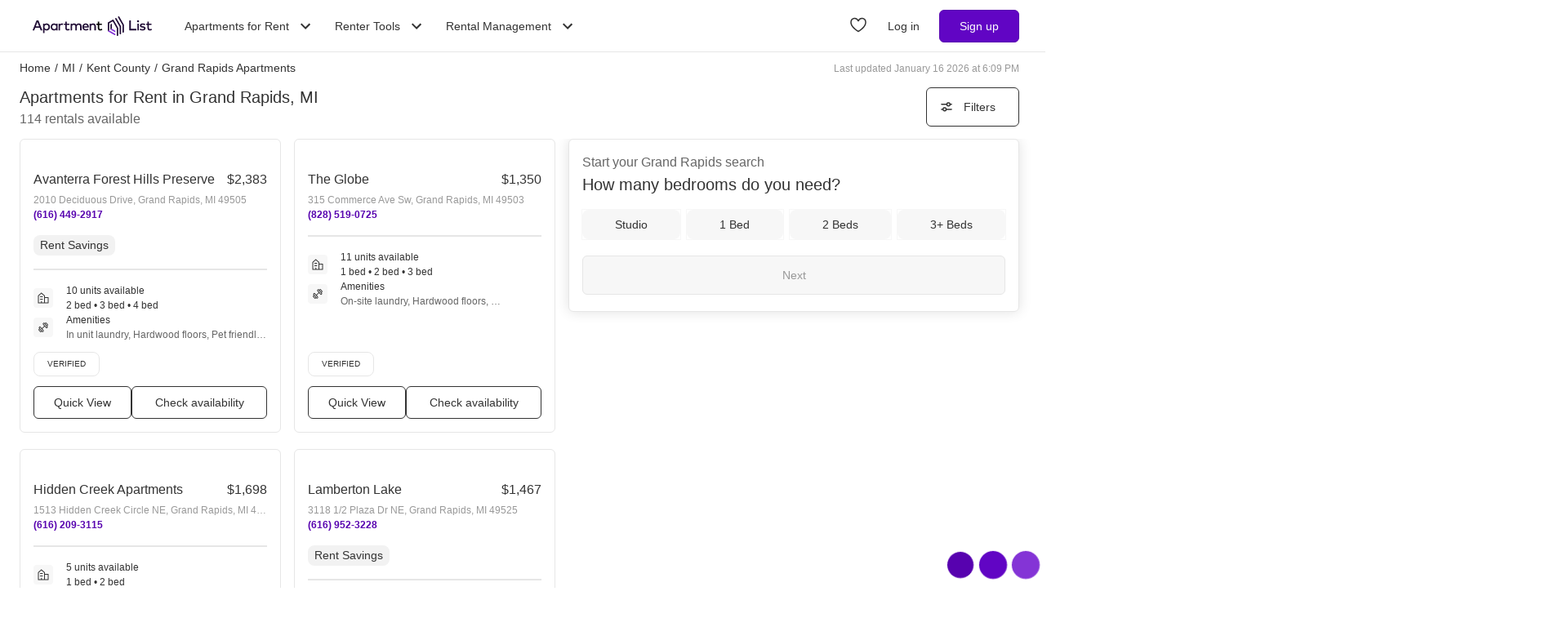

--- FILE ---
content_type: text/html; charset=utf-8
request_url: https://www.apartmentlist.com/mi/grand-rapids
body_size: 109804
content:
<!DOCTYPE html><html lang="en"><head><link crossorigin="use-credentials" href="https://cdn.apartmentlist.com" rel="preconnect"/><meta charSet="utf-8"/><meta content="IE=edge,chrome=1" http-equiv="X-UA-Compatible"/><meta content="DPR, Viewport-Width, Width, Save-Data" http-equiv="Accept-CH"/><meta content="width=device-width, initial-scale=1" name="viewport"/><meta content="Find top apartments in Grand Rapids, MI with less hassle! Apartment List&#x27;s personalized search, up-to-date prices, and photos make your apartment search easy." name="description"/><meta content="426526116605-b99nbe6sp91k9l1c5v65bnjukn3i3e0v.apps.googleusercontent.com" name="google-signin-client_id"/><link href="https://www.apartmentlist.com/mi/grand-rapids" rel="canonical"/><link href="https://www.apartmentlist.com/mi/grand-rapids/page-2" rel="next"/><meta content="index, follow" name="robots"/><meta content="max-image-preview:large" data-testid="max-image-preview" name="robots"/><meta content="F9E23399A50431AC31E3B0C6FD3802D2" name="msvalidate.01"/><link href="/__falcon__/static/shared/favicon.ico" rel="shortcut icon" type="image/x-icon"/><title>100 Best Apartments In Grand Rapids, MI (with verified reviews)!</title><meta content="app-id=659694038" name="apple-itunes-app"/><link href="/__falcon__/static/android_manifest.json" rel="manifest"/><link href="/__falcon__/static/shared/apple-icon-57x57.png" rel="apple-touch-icon" sizes="57x57"/><link href="/__falcon__/static/shared/apple-icon-60x60.png" rel="apple-touch-icon" sizes="60x60"/><link href="/__falcon__/static/shared/apple-icon-72x72.png" rel="apple-touch-icon" sizes="72x72"/><link href="/__falcon__/static/shared/apple-icon-76x76.png" rel="apple-touch-icon" sizes="76x76"/><link href="/__falcon__/static/shared/apple-icon-114x114.png" rel="apple-touch-icon" sizes="114x114"/><link href="/__falcon__/static/shared/apple-icon-120x120.png" rel="apple-touch-icon" sizes="120x120"/><link href="/__falcon__/static/shared/apple-icon-144x144.png" rel="apple-touch-icon" sizes="144x144"/><link href="/__falcon__/static/shared/apple-icon-152x152.png" rel="apple-touch-icon" sizes="152x152"/><link href="/__falcon__/static/shared/apple-icon-180x180.png" rel="apple-touch-icon" sizes="180x180"/><link href="/__falcon__/static/shared/android-icon-192x192.png" rel="icon" sizes="192x192" type="image/png"/><link href="/__falcon__/static/shared/favicon-32x32.png" rel="icon" sizes="32x32" type="image/png"/><link href="/__falcon__/static/shared/favicon-96x96.png" rel="icon" sizes="96x96" type="image/png"/><link href="/__falcon__/static/shared/favicon-16x16.png" rel="icon" sizes="16x16" type="image/png"/><meta content="#8434d6" name="msapplication-TileColor"/><meta content="/__falcon__/static/shared/ms-icon-144x144.png" name="msapplication-TileImage"/><script>
          window.dataLayer = window.dataLayer || []
          function gtag() {
            dataLayer.push(arguments)
          }

          gtag('consent', 'default', {"ad_storage":"granted","ad_user_data":"granted","ad_personalization":"granted","analytics_storage":"granted","functionality_storage":"granted","personalization_storage":"granted","security_storage":"granted","x_alist_business_customers":"granted"});</script><link as="image" fetchpriority="high" href="https://cdn.apartmentlist.com/image/upload/c_fill,dpr_auto,f_auto,g_center,h_160,q_auto,w_320/35c6f44eb608e837a808e652f73f8b56.jpg" id="Avanterra Forest Hills Preserve Link Photo Gallery 1" imageSizes="100vw, (min-width: 980px) 50vw" imageSrcSet="https://cdn.apartmentlist.com/image/upload/c_fill,dpr_auto,f_auto,g_center,h_160,q_auto,w_320/35c6f44eb608e837a808e652f73f8b56.jpg 1x, https://cdn.apartmentlist.com/image/upload/c_fill,dpr_auto,f_auto,g_center,h_320,q_auto,w_640/35c6f44eb608e837a808e652f73f8b56.jpg 2x" rel="preload"/><link as="image" fetchpriority="high" href="https://cdn.apartmentlist.com/image/upload/c_fill,dpr_auto,f_auto,g_center,h_160,q_auto,w_320/pj4blvpaqgkyvvxryrdg.jpg" id="The Globe Link Photo Gallery 2" imageSizes="100vw, (min-width: 980px) 50vw" imageSrcSet="https://cdn.apartmentlist.com/image/upload/c_fill,dpr_auto,f_auto,g_center,h_160,q_auto,w_320/pj4blvpaqgkyvvxryrdg.jpg 1x, https://cdn.apartmentlist.com/image/upload/c_fill,dpr_auto,f_auto,g_center,h_320,q_auto,w_640/pj4blvpaqgkyvvxryrdg.jpg 2x" rel="preload"/><meta name="next-head-count" content="34"/><link rel="preload" href="/__falcon__/_next/static/css/408b24153cb1b98a.css" as="style"/><link rel="stylesheet" href="/__falcon__/_next/static/css/408b24153cb1b98a.css" data-n-g=""/><noscript data-n-css=""></noscript><script defer="" nomodule="" src="/__falcon__/_next/static/chunks/polyfills-c67a75d1b6f99dc8.js"></script><script defer="" src="/__falcon__/_next/static/chunks/9a623775-689da48420b3c7bb.js"></script><script defer="" src="/__falcon__/_next/static/chunks/fec483df-c0eebccfb024cdc1.js"></script><script defer="" src="/__falcon__/_next/static/chunks/1896-3ea891d09ee757c9.js"></script><script defer="" src="/__falcon__/_next/static/chunks/4855-5d7bd2122f6e3d0b.js"></script><script defer="" src="/__falcon__/_next/static/chunks/220-b793c24745d31e87.js"></script><script defer="" src="/__falcon__/_next/static/chunks/7633-f7e4bfc52d7c32f5.js"></script><script defer="" src="/__falcon__/_next/static/chunks/9990-acb501bb1838c4de.js"></script><script defer="" src="/__falcon__/_next/static/chunks/4930-82d0033defe95c67.js"></script><script defer="" src="/__falcon__/_next/static/chunks/3532-b8c2836ddc231848.js"></script><script defer="" src="/__falcon__/_next/static/chunks/664-4bc6eb57d4a4642a.js"></script><script defer="" src="/__falcon__/_next/static/chunks/3366-04c9fbc7bf29272a.js"></script><script defer="" src="/__falcon__/_next/static/chunks/8571-43750033a0ac27e3.js"></script><script defer="" src="/__falcon__/_next/static/chunks/9812-a049b9e1baf8e39e.js"></script><script defer="" src="/__falcon__/_next/static/chunks/8189-34f0f23bd3f52aed.js"></script><script defer="" src="/__falcon__/_next/static/chunks/6817-d8b9da3711105889.js"></script><script defer="" src="/__falcon__/_next/static/chunks/9180-0ed622cd2703b3f6.js"></script><script defer="" src="/__falcon__/_next/static/chunks/6763-5414e7f02905f2c1.js"></script><script defer="" src="/__falcon__/_next/static/chunks/5125-44ca9ca11e033c9a.js"></script><script defer="" src="/__falcon__/_next/static/chunks/4628-32b1bf03bef7e1a0.js"></script><script defer="" src="/__falcon__/_next/static/chunks/6659-88ff4920db78ee3b.js"></script><script defer="" src="/__falcon__/_next/static/chunks/6014-4126d6883638cc3a.js"></script><script defer="" src="/__falcon__/_next/static/chunks/5182-f23bf0e579d45e77.js"></script><script defer="" src="/__falcon__/_next/static/chunks/7691-529059c5b247fa02.js"></script><script defer="" src="/__falcon__/_next/static/chunks/8233.85b342e879703027.js"></script><script defer="" src="/__falcon__/_next/static/chunks/9121.b7fdd460ac10714d.js"></script><script defer="" src="/__falcon__/_next/static/chunks/8494.a7022a28adca661c.js"></script><script src="/__falcon__/_next/static/chunks/webpack-6eb45b1ed00d980a.js" defer=""></script><script src="/__falcon__/_next/static/chunks/framework-35e3937bed949186.js" defer=""></script><script src="/__falcon__/_next/static/chunks/main-4fc9aa8b75671497.js" defer=""></script><script src="/__falcon__/_next/static/chunks/pages/_app-325503c21ccd2f50.js" defer=""></script><script src="/__falcon__/_next/static/chunks/3393-2d42b253776e5d8a.js" defer=""></script><script src="/__falcon__/_next/static/chunks/4008-996728b915c9c4b0.js" defer=""></script><script src="/__falcon__/_next/static/chunks/6261-f75566fa41ebbbe4.js" defer=""></script><script src="/__falcon__/_next/static/chunks/2547-71924f4e224ff460.js" defer=""></script><script src="/__falcon__/_next/static/chunks/1802-95e53227bfec028c.js" defer=""></script><script src="/__falcon__/_next/static/chunks/2377-5b31e57573f9710f.js" defer=""></script><script src="/__falcon__/_next/static/chunks/786-55356efe17fd6a94.js" defer=""></script><script src="/__falcon__/_next/static/chunks/88-cd2b5452e617195b.js" defer=""></script><script src="/__falcon__/_next/static/chunks/pages/city/CityLandingEntryPage-55903be2dfaee8d7.js" defer=""></script><script src="/__falcon__/_next/static/KZEbmv9ztkCJjfvK8e3_F/_buildManifest.js" defer=""></script><script src="/__falcon__/_next/static/KZEbmv9ztkCJjfvK8e3_F/_ssgManifest.js" defer=""></script><style data-emotion="css-global 1wkk1oo">html{-webkit-font-smoothing:antialiased;-moz-osx-font-smoothing:grayscale;box-sizing:border-box;-webkit-text-size-adjust:100%;}*,*::before,*::after{box-sizing:inherit;}strong,b{font-weight:700;}body{margin:0;color:#333333;font-size:14px;height:100%;line-height:1.5;font-family:"Helvetica Neue",Roboto,Helvetica,Arial,sans-serif;font-weight:400;background-color:#ffffff;}@media print{body{background-color:#ffffff;}}body::backdrop{background-color:#ffffff;}:root{--navbar-height:55px;--total-navbar-height:55px;--footer-nav-height:72px;--total-footer-nav-height:72px;}html{border:0;border-style:solid;margin:0;padding:0;vertical-align:baseline;-webkit-font-smoothing:auto;-moz-osx-font-smoothing:auto;}body{border:0;border-style:solid;margin:0;padding:0;vertical-align:baseline;}div{border:0;border-style:solid;margin:0;padding:0;vertical-align:baseline;}span{border:0;border-style:solid;margin:0;padding:0;vertical-align:baseline;}iframe{border:0;border-style:solid;margin:0;padding:0;vertical-align:baseline;}h1{border:0;border-style:solid;margin:0;padding:0;vertical-align:baseline;font:inherit;font-family:'Helvetica Neue','Roboto',Helvetica,Arial,sans-serif;}h2{border:0;border-style:solid;margin:0;padding:0;vertical-align:baseline;font:inherit;font-family:'Helvetica Neue','Roboto',Helvetica,Arial,sans-serif;}h3{border:0;border-style:solid;margin:0;padding:0;vertical-align:baseline;font:inherit;font-family:'Helvetica Neue','Roboto',Helvetica,Arial,sans-serif;}h4{border:0;border-style:solid;margin:0;padding:0;vertical-align:baseline;font:inherit;font-family:'Helvetica Neue','Roboto',Helvetica,Arial,sans-serif;}h5{border:0;border-style:solid;margin:0;padding:0;vertical-align:baseline;font:inherit;font-family:'Helvetica Neue','Roboto',Helvetica,Arial,sans-serif;}h6{border:0;border-style:solid;margin:0;padding:0;vertical-align:baseline;font:inherit;font-family:'Helvetica Neue','Roboto',Helvetica,Arial,sans-serif;}p{border:0;border-style:solid;margin:0;padding:0;vertical-align:baseline;}ol{border:0;border-style:solid;margin:0;padding:0;vertical-align:baseline;list-style:none;}ul{border:0;border-style:solid;margin:0;padding:0;vertical-align:baseline;list-style:none;}a{color:#333333;font-weight:400;}button{border:0;border-style:solid;margin:0;padding:0;vertical-align:baseline;color:inherit;font-family:'Helvetica Neue','Roboto',Helvetica,Arial,sans-serif;}sup{border:0;border-style:solid;margin:0;padding:0;vertical-align:baseline;}</style><style data-emotion="css-global adz3n1">.carousel .control-arrow,.carousel.carousel-slider .control-arrow{position:absolute;z-index:2;top:20px;background:none;border:0;font-size:32px;cursor:pointer;}.carousel .control-arrow:before,.carousel.carousel-slider .control-arrow:before{margin:0 5px;display:inline-block;border-top:8px solid transparent;border-bottom:8px solid transparent;content:'';}.carousel .control-disabled.control-arrow{opacity:0;-webkit-filter:alpha(opacity=0);filter:alpha(opacity=0);cursor:inherit;display:none;}.carousel .control-prev.control-arrow{left:0;}.carousel .control-next.control-arrow{right:0;}.carousel{position:relative;width:100%;}.carousel *{-webkit-box-sizing:border-box;-moz-box-sizing:border-box;box-sizing:border-box;}.carousel img{width:100%;display:inline-block;pointer-events:none;}.carousel .carousel{position:relative;}.carousel .control-arrow{outline:0;border:0;background:none;top:50%;margin-top:-13px;font-size:18px;}.carousel .thumbs-wrapper{margin:20px;overflow:hidden;}.carousel .thumbs{-webkit-transition:all 0.15s ease-in;-moz-transition:all 0.15s ease-in;-ms-transition:all 0.15s ease-in;-o-transition:all 0.15s ease-in;-webkit-transition:all 0.15s ease-in;transition:all 0.15s ease-in;-webkit-transform:translate3d(0, 0, 0);-moz-transform:translate3d(0, 0, 0);-ms-transform:translate3d(0, 0, 0);-o-transform:translate3d(0, 0, 0);-webkit-transform:translate3d(0, 0, 0);-moz-transform:translate3d(0, 0, 0);-ms-transform:translate3d(0, 0, 0);transform:translate3d(0, 0, 0);position:relative;list-style:none;white-space:nowrap;}.carousel .thumb{-webkit-transition:border 0.15s ease-in;-moz-transition:border 0.15s ease-in;-ms-transition:border 0.15s ease-in;-o-transition:border 0.15s ease-in;-webkit-transition:border 0.15s ease-in;transition:border 0.15s ease-in;display:inline-block;width:80px;margin-right:6px;white-space:nowrap;overflow:hidden;border:3px solid #fff;padding:2px;}.carousel .thumb:focus{border:3px solid #ccc;outline:none;}.carousel .thumb.selected,.carousel .thumb:hover{border:3px solid #333;}.carousel .thumb img{vertical-align:top;}.carousel.carousel-slider{position:relative;margin:0;overflow:hidden;}.carousel.carousel-slider .control-arrow{top:0;color:#fff;font-size:26px;bottom:0;margin-top:0;padding:15px;}.carousel .slider-wrapper{overflow:hidden;margin:auto;width:100%;-webkit-transition:height 0.15s ease-in;-moz-transition:height 0.15s ease-in;-ms-transition:height 0.15s ease-in;-o-transition:height 0.15s ease-in;-webkit-transition:height 0.15s ease-in;transition:height 0.15s ease-in;}.carousel .slider-wrapper.axis-horizontal .slider{-ms-box-orient:horizontal;display:-webkit-box;display:-moz-box;display:-ms-flexbox;display:-webkit-box;display:-webkit--moz-flex;display:-ms--moz-flexbox;display:-moz-flex;display:-webkit-box;display:-webkit--webkit-flex;display:-ms--webkit-flexbox;display:-webkit-flex;display:-webkit-box;display:-webkit-flex;display:-ms-flexbox;display:flex;}.carousel .slider-wrapper.axis-horizontal .slider .slide{-webkit-flex-direction:column;-ms-flex-direction:column;flex-direction:column;-webkit-box-flex-flow:column;-webkit-flex-flow:column;-ms-flex-flow:column;flex-flow:column;}.carousel .slider-wrapper.axis-vertical{-ms-box-orient:horizontal;display:-webkit-box;display:-moz-box;display:-ms-flexbox;display:-webkit-box;display:-webkit--moz-flex;display:-ms--moz-flexbox;display:-moz-flex;display:-webkit-box;display:-webkit--webkit-flex;display:-ms--webkit-flexbox;display:-webkit-flex;display:-webkit-box;display:-webkit-flex;display:-ms-flexbox;display:flex;}.carousel .slider-wrapper.axis-vertical .slider{-webkit-flex-direction:column;-webkit-flex-direction:column;-ms-flex-direction:column;flex-direction:column;}.carousel .slider{margin:0;padding:0;position:relative;list-style:none;width:100%;}.carousel .slider.animated{-webkit-transition:all 0.35s ease-in-out;-moz-transition:all 0.35s ease-in-out;-ms-transition:all 0.35s ease-in-out;-o-transition:all 0.35s ease-in-out;-webkit-transition:all 0.35s ease-in-out;transition:all 0.35s ease-in-out;}.carousel .slide{min-width:100%;margin:0;position:relative;text-align:center;background:#eef3f5;}.carousel .slide img{width:100%;vertical-align:top;border:0;}.carousel .slide iframe{display:inline-block;width:calc(100% - 80px);margin:0 40px 40px;border:0;}.carousel .slide .legend{-webkit-transition:all 0.5s ease-in-out;-moz-transition:all 0.5s ease-in-out;-ms-transition:all 0.5s ease-in-out;-o-transition:all 0.5s ease-in-out;-webkit-transition:all 0.5s ease-in-out;transition:all 0.5s ease-in-out;position:absolute;bottom:40px;left:50%;margin-left:-45%;width:90%;border-radius:10px;background:#000;color:#fff;padding:10px;font-size:12px;text-align:center;opacity:0.25;-webkit-transition:opacity 0.35s ease-in-out;-moz-transition:opacity 0.35s ease-in-out;-ms-transition:opacity 0.35s ease-in-out;-o-transition:opacity 0.35s ease-in-out;-webkit-transition:opacity 0.35s ease-in-out;transition:opacity 0.35s ease-in-out;}.carousel .control-dots{position:absolute;bottom:0;margin:10px 0;text-align:center;width:100%;}@media (min-width: 960px){.carousel .control-dots{bottom:0;}}.carousel .control-dots .dot{-webkit-transition:opacity 0.25s ease-in;-moz-transition:opacity 0.25s ease-in;-ms-transition:opacity 0.25s ease-in;-o-transition:opacity 0.25s ease-in;-webkit-transition:opacity 0.25s ease-in;transition:opacity 0.25s ease-in;opacity:0.3;-webkit-filter:alpha(opacity=30);filter:alpha(opacity=30);box-shadow:1px 1px 2px rgba(0, 0, 0, 0.9);background:#fff;border-radius:50%;width:8px;height:8px;cursor:pointer;display:inline-block;margin:0 8px;}.carousel .control-dots .dot.selected,.carousel .control-dots .dot:hover{opacity:1;-webkit-filter:alpha(opacity=100);filter:alpha(opacity=100);}.carousel .carousel-status{background:#0000007a;border-radius:4px;min-width:70px;width:-webkit-fit-content;width:-moz-fit-content;width:fit-content;max-width:86px;text-align:center;position:absolute;top:auto;margin-bottom:0;bottom:8px;right:8px;padding:4px 8px;font-size:14px;font-weight:500;color:#fff;z-index:10;}.carousel:hover .slide .legend{opacity:1;}</style><style data-emotion="css-global 14okaou">:root{--total-footer-nav-height:72px;}</style><style data-emotion="css-global 12cf9kx">@media screen and (min-width: 980px){:root{--total-navbar-height:64px;--navbar-height:64px;}}</style><style data-emotion="css vubbuv mij1z 131espl 1slubt3 j2u88l 1jx6m4p xdytds 1akd5he cjc4wa 1b27un3 1dy4bw 1mxrnjj 16f7zmk 16b3gix 1rfnw36">.css-vubbuv{-webkit-user-select:none;-moz-user-select:none;-ms-user-select:none;user-select:none;width:1em;height:1em;display:inline-block;fill:currentColor;-webkit-flex-shrink:0;-ms-flex-negative:0;flex-shrink:0;-webkit-transition:fill 200ms cubic-bezier(0.4, 0, 0.2, 1) 0ms;transition:fill 200ms cubic-bezier(0.4, 0, 0.2, 1) 0ms;font-size:1.5rem;}.css-mij1z{-webkit-user-select:none;-moz-user-select:none;-ms-user-select:none;user-select:none;width:1em;height:1em;display:inline-block;fill:currentColor;-webkit-flex-shrink:0;-ms-flex-negative:0;flex-shrink:0;-webkit-transition:fill 200ms cubic-bezier(0.4, 0, 0.2, 1) 0ms;transition:fill 200ms cubic-bezier(0.4, 0, 0.2, 1) 0ms;font-size:1.5rem;height:13px;margin-top:1px;width:13px;color:#333333;}.css-131espl{display:-webkit-inline-box;display:-webkit-inline-flex;display:-ms-inline-flexbox;display:inline-flex;-webkit-align-items:center;-webkit-box-align:center;-ms-flex-align:center;align-items:center;-webkit-box-pack:center;-ms-flex-pack:center;-webkit-justify-content:center;justify-content:center;position:relative;box-sizing:border-box;-webkit-tap-highlight-color:transparent;background-color:transparent;outline:0;border:0;margin:0;border-radius:0;padding:0;cursor:pointer;-webkit-user-select:none;-moz-user-select:none;-ms-user-select:none;user-select:none;vertical-align:middle;-moz-appearance:none;-webkit-appearance:none;-webkit-text-decoration:none;text-decoration:none;color:inherit;border-style:solid;}.css-131espl::-moz-focus-inner{border-style:none;}.css-131espl.Mui-disabled{pointer-events:none;cursor:default;}@media print{.css-131espl{-webkit-print-color-adjust:exact;color-adjust:exact;}}.css-1slubt3{background-color:rgba(0, 0, 0, 0);}.css-j2u88l{-webkit-column-width:auto;column-width:auto;-webkit-column-count:1;column-count:1;}@media screen and (min-width: 600px){.css-j2u88l{-webkit-column-count:1;column-count:1;}}@media screen and (min-width: 980px){.css-j2u88l{-webkit-column-count:2;column-count:2;}}@media screen and (min-width: 1200px){.css-j2u88l{-webkit-column-count:2;column-count:2;}}.css-1jx6m4p{display:inline-block;font-weight:400;margin-bottom:20px;-webkit-text-decoration:none;text-decoration:none;text-transform:none;}.css-1jx6m4p:hover,.css-1jx6m4p:focus{color:inherit;-webkit-text-decoration:inherit;text-decoration:inherit;}@media (min-width:980px){.css-1jx6m4p{margin-bottom:10px;}}.css-xdytds{height:400px;width:100%;}.css-1akd5he{background:#f2eafa;border-radius:50%;height:68px;padding:5px;text-align:center;width:68px;}.css-cjc4wa{background:#af79e9;border-radius:50%;height:58px;padding:5px;text-align:center;width:58px;}.css-1b27un3{background:#8434d6;border-radius:50%;height:48px;padding-top:10px;text-align:center;width:48px;}.css-1dy4bw{background-color:#39274c;max-height:261px;overflow:hidden;position:relative;width:100%;z-index:0;}.css-1mxrnjj{background-color:#af79e9;border-radius:50%;height:70px;left:4px;opacity:0.3;position:absolute;top:6px;width:70px;z-index:-1;}.css-16f7zmk{background-color:#af79e9;height:290px;left:calc(100% - 120px);opacity:0.3;position:absolute;top:calc(100% - 80px);-webkit-transform:rotate(135deg);-moz-transform:rotate(135deg);-ms-transform:rotate(135deg);transform:rotate(135deg);width:290px;z-index:-1;}.css-16b3gix h1,.css-16b3gix .renter-survey-header,.css-16b3gix p,.css-16b3gix ul{display:block;padding-bottom:12px;}.css-16b3gix .renter-survey-header{font-size:25px;}.css-16b3gix h2:not(.renter-survey-header){margin:20px 0 12px;}.css-16b3gix strong{color:#333333;font-weight:700;}.css-16b3gix em{font-style:italic;}.css-16b3gix ul{display:block;list-style-type:disc;list-style-type:disc;margin-block-start:1em;margin-block-end:1em;-webkit-margin-start:0px;margin-inline-start:0px;-webkit-margin-end:0px;margin-inline-end:0px;-webkit-padding-start:40px;padding-inline-start:40px;}.css-16b3gix li{padding-bottom:4px;}.css-16b3gix a{text-underline-offset:2px;font-weight:500;}.css-16b3gix h1{margin-top:0;font-size:25px;}.css-16b3gix hr{margin:0;position:relative;top:30px;}@media (min-width:600px){.css-16b3gix{padding:0 0 30px 0;}.css-16b3gix .separator{border-bottom:1px solid #e6e6e6;}.css-16b3gix .subGuides{padding:0 100px;}}@media (min-width:1200px){.css-16b3gix{margin:auto;max-width:1600px;}}.css-1rfnw36{display:-webkit-box;display:-webkit-flex;display:-ms-flexbox;display:flex;-webkit-box-pack:center;-ms-flex-pack:center;-webkit-justify-content:center;justify-content:center;-webkit-align-content:center;-ms-flex-line-pack:center;align-content:center;-webkit-box-flex-wrap:wrap;-webkit-flex-wrap:wrap;-ms-flex-wrap:wrap;flex-wrap:wrap;}@media (min-width:600px){.css-1rfnw36{-webkit-box-pack:left;-ms-flex-pack:left;-webkit-justify-content:left;justify-content:left;}}</style></head><body><div id="__next"><div class="min-h-dvh md:min-h-[auto]"><main><div class="min-h-dvh"><div name="listingsScrollPoint"></div><div class="sticky top-0 z-[1011] border-b-[0.5px] border-smoke-darker bg-white px-4 py-5 map:hidden"><div class="text-caption text-slate-light">Start your <!-- -->Grand Rapids<!-- --> search</div><div class="text-subheading-medium text-slate">How many bedrooms do you need?</div><div class="flex flex-row items-center pt-5"><div class="flex w-full flex-row justify-between"><button aria-label="Studio" class="flex cursor-pointer items-center justify-center gap-x-2 rounded-lg px-4 font-sans leading-5 text-slate outline outline-1 hover:outline-smoke-darkest [@media(hover:hover)]:hover:outline-2 py-2 bg-smoke outline-smoke focus:ring-2 focus:ring-slate w-full" data-testid="Studio" type="button"><span class="whitespace-nowrap text-subheading-small">Studio</span></button><button aria-label="1 Bed" class="flex cursor-pointer items-center justify-center gap-x-2 rounded-lg px-4 font-sans leading-5 text-slate outline outline-1 hover:outline-smoke-darkest [@media(hover:hover)]:hover:outline-2 py-2 bg-smoke outline-smoke focus:ring-2 focus:ring-slate ml-3 w-full" data-testid="1 Bed" type="button"><span class="whitespace-nowrap text-subheading-small">1</span></button><button aria-label="2 Beds" class="flex cursor-pointer items-center justify-center gap-x-2 rounded-lg px-4 font-sans leading-5 text-slate outline outline-1 hover:outline-smoke-darkest [@media(hover:hover)]:hover:outline-2 py-2 bg-smoke outline-smoke focus:ring-2 focus:ring-slate ml-3 w-full" data-testid="2 Beds" type="button"><span class="whitespace-nowrap text-subheading-small">2</span></button><button aria-label="3+ Beds" class="flex cursor-pointer items-center justify-center gap-x-2 rounded-lg px-4 font-sans leading-5 text-slate outline outline-1 hover:outline-smoke-darkest [@media(hover:hover)]:hover:outline-2 py-2 bg-smoke outline-smoke focus:ring-2 focus:ring-slate ml-3 w-full" data-testid="3+ Beds" type="button"><span class="whitespace-nowrap text-subheading-small">3+</span></button></div><button aria-label="Next" class="ml-2 h-10 w-11 cursor-pointer rounded-full bg-purple hover:border-2 hover:border-purple hover:bg-purple-light focus:ring-2 focus:ring-slate" type="submit"><svg class="MuiSvgIcon-root MuiSvgIcon-fontSizeMedium css-vubbuv" focusable="false" aria-hidden="true" viewBox="0 0 24 24" data-testid="ArrowForwardIcon" style="color:white;margin-top:2px"><path d="m12 4-1.41 1.41L16.17 11H4v2h12.17l-5.58 5.59L12 20l8-8z"></path></svg></button></div></div><div class="relative my-0 flex h-7 max-w-[1600px] flex-wrap justify-between pt-1 mx-auto px-4 md:top-[--total-navbar-height] min-[1159px]:px-6"><div class="flex flex-wrap justify-between overflow-hidden h-6 md:w-[calc(100%-8px)] min-[1159px]:w-full lg:w-[calc(100%-8px)]"><nav aria-label="Breadcrumbs"><ol class="mr-[50px] flex items-center truncate font-medium sm:mr-0 [&amp;_a]:font-normal [&amp;_a]:text-slate hover:[&amp;_a]:cursor-pointer hover:[&amp;_a]:underline"><li class="mx-0 my-[5px] flex flex-row whitespace-nowrap capitalize no-underline [&amp;_a]:no-underline" data-testid="crumb-0"><a href="/"><div class=""><span>Home</span><meta content="1"/></div></a><span class="mx-[5px]">/</span></li><li class="mx-0 my-[5px] flex flex-row whitespace-nowrap capitalize no-underline [&amp;_a]:no-underline" data-testid="crumb-1"><a href="/mi"><div class=""><span>MI</span><meta content="2"/></div></a><span class="mx-[5px]">/</span></li><li class="mx-0 my-[5px] flex flex-row whitespace-nowrap capitalize no-underline [&amp;_a]:no-underline" data-testid="crumb-2"><a href="/mi/kent-county"><div class=""><span>Kent County</span><meta content="3"/></div></a><span class="mx-[5px]">/</span></li><li class="mx-0 my-[5px] flex flex-row whitespace-nowrap capitalize no-underline [&amp;_a]:no-underline shrink-[2000] truncate" data-testid="crumb-3"><span><div class="shrink-[2000] truncate"><span>Grand Rapids Apartments</span><meta content="4"/></div></span></li></ol></nav><div class="hidden self-center text-caption text-slate-lighter before:mr-1 md:block">Last updated January 16 2026 at 6:09 PM</div></div></div><div class="relative top-0 z-sticky-nav mx-auto flex flex-wrap items-center bg-white px-4 py-3 [--filter-sort-width:126px] max-[360px]:[--filter-sort-width:72px] map:sticky md:top-[calc(var(--total-navbar-height)-1px)] md:mr-0 md:mt-[--total-navbar-height] md:max-w-[1600px] md:border-none md:[--filter-sort-width:328px] min-[1159px]:px-6 lg:mx-auto"><div class="order-1 mb-0 flex grow flex-col justify-start min-[1280px]:items-baseline" data-testid="title-and-subtitle"><h1 class="text-subheading-medium map:text-subheading-large md:mr-2">Apartments for Rent in Grand Rapids, MI</h1><span class="text-caption-bold text-slate-light map:text-subheading-medium" data-testid="subtitle">114<!-- --> <!-- -->rentals available</span></div><div class="order-2 flex w-fit flex-row flex-nowrap items-center justify-end gap-3 min-[980px]:pr-2 min-[1159px]:pr-0 min-[1200px]:pr-2 min-[1280px]:order-3"><button class="flex h-12 min-w-[48px] cursor-pointer items-center justify-center overflow-hidden rounded-[6px] border border-slate bg-white px-4 text-subheading-small hover:!border-slate hover:!bg-smoke focus-visible:outline-blue-dark" type="button"><svg class="stroke-slate" fill="none" height="16" viewBox="0 0 16 16" width="16" xmlns="http://www.w3.org/2000/svg"><path d="M13 4.66992L14 4.66992" stroke-linecap="round" stroke-width="1.5"></path><path d="M2 4.66992H8" stroke-linecap="round" stroke-width="1.5"></path><path d="M12.2498 4.83366C12.2498 5.89221 11.3917 6.75033 10.3332 6.75033C9.27462 6.75033 8.4165 5.89221 8.4165 4.83366C8.4165 3.77511 9.27462 2.91699 10.3332 2.91699C11.3917 2.91699 12.2498 3.77511 12.2498 4.83366Z" stroke-width="1.5"></path><path d="M3 10.9971L2 10.9971" stroke-linecap="round" stroke-width="1.5"></path><path d="M14 10.9971L8 10.9971" stroke-linecap="round" stroke-width="1.5"></path><path d="M3.75016 10.8333C3.75016 9.77479 4.60828 8.91667 5.66683 8.91667C6.72538 8.91667 7.5835 9.77479 7.5835 10.8333C7.5835 11.8919 6.72538 12.75 5.66683 12.75C4.60828 12.75 3.75016 11.8919 3.75016 10.8333Z" stroke-width="1.5"></path></svg><div class="w-16 text-center max-[360px]:hidden">Filters</div></button></div></div><div class="flex w-full items-stretch justify-between pb-6 min-[800px]:pr-4 min-[1159px]:px-6 lg:mx-auto lg:my-0 lg:max-w-[1600px]"><div class="mt-[-8px] min-h-[400px] w-full grow min-[800px]:w-1/2 md:grow-0 min-[1200px]:w-2/3"><div class="pl-4 min-[1159px]:pl-0"><div class="flex min-h-[400px] flex-col p-0 text-left"><div class="group relative mt-2 after:clear-both after:table after:content-[&quot;&quot;]" data-testid="listings-column"><ul class="flex flex-wrap"><li class="w-full list-none pr-4 min-[600px]:w-1/2 min-[800px]:w-full min-[1159px]:w-full lg:w-1/2"><div class="h-full pb-5"><div class="group h-[calc(100%-20px)] h-full" data-is-active="false"><article class="flex h-full flex-col rounded-md border border-smoke-darker bg-white hover:cursor-pointer hover:border-purple" data-testid="listing-card"><div class="flex size-full flex-col no-underline"><div class=""><div class="relative h-full overflow-hidden p-2"><div class="group relative inline-block h-fit w-full overflow-hidden"><div class="LazyLoad aspect-[2/1]" style="height:100%;width:100%"></div><button aria-label="Save to your list of favorites" class="absolute z-over-listing-tag-dropdown flex size-10 cursor-pointer items-center justify-center rounded-[4px] bg-slate text-[24px] text-white hover:opacity-80 right-2 top-2 opacity-70" type="button"><svg class="MuiSvgIcon-root MuiSvgIcon-fontSizeMedium css-vubbuv" focusable="false" aria-hidden="true" viewBox="0 0 24 24" data-testid="FavoriteBorderIcon"><path d="M16.5 3c-1.74 0-3.41.81-4.5 2.09C10.91 3.81 9.24 3 7.5 3 4.42 3 2 5.42 2 8.5c0 3.78 3.4 6.86 8.55 11.54L12 21.35l1.45-1.32C18.6 15.36 22 12.28 22 8.5 22 5.42 19.58 3 16.5 3zm-4.4 15.55-.1.1-.1-.1C7.14 14.24 4 11.39 4 8.5 4 6.5 5.5 5 7.5 5c1.54 0 3.04.99 3.57 2.36h1.87C13.46 5.99 14.96 5 16.5 5c2 0 3.5 1.5 3.5 3.5 0 2.89-3.14 5.74-7.9 10.05z"></path></svg></button><button aria-label="Previous image" class="z-10 absolute left-0 top-0 flex h-full w-8 items-center justify-start bg-transparent bg-prev-arrow-gradient pl-1 opacity-0 transition-opacity hover:cursor-pointer focus:opacity-100 group-hover:opacity-100" name="prev" type="button"><svg class="MuiSvgIcon-root MuiSvgIcon-fontSizeMedium text-white scale-[2.0] css-vubbuv" focusable="false" aria-hidden="true" viewBox="0 0 24 24" data-testid="ChevronLeftIcon"><path d="M15.41 7.41 14 6l-6 6 6 6 1.41-1.41L10.83 12z"></path></svg></button><button aria-label="Next image" class="z-10 absolute right-0 top-0 flex h-full w-8 items-center justify-end bg-transparent bg-next-arrow-gradient pr-1 opacity-0 transition-opacity hover:cursor-pointer focus:opacity-100 group-hover:opacity-100" type="button"><svg class="MuiSvgIcon-root MuiSvgIcon-fontSizeMedium text-white scale-[2.0] css-vubbuv" focusable="false" aria-hidden="true" viewBox="0 0 24 24" data-testid="ChevronRightIcon"><path d="M10 6 8.59 7.41 13.17 12l-4.58 4.59L10 18l6-6z"></path></svg></button></div></div></div><div class="flex flex-1 flex-col justify-between px-4"><div class="flex flex-col"><div class="flex w-full items-center justify-between gap-2"><div class="max-w-[80%] overflow-hidden"><div class="mb-1 flex flex-row gap-2"><h3 class="text-subheading-medium no-underline truncate">Avanterra Forest Hills Preserve</h3></div></div><span class="mb-1 text-base font-medium text-slate">$2,383</span></div><address class="text-caption not-italic text-slate-lighter truncate whitespace-nowrap">2010 Deciduous Drive, Grand Rapids, MI 49505</address><a aria-label="Call Avanterra Forest Hills Preserve at (616) 449-2917" class="m-0 w-fit cursor-pointer border-none bg-transparent p-0 text-caption font-bold text-purple-darker no-underline hover:underline group-loading:hidden" href="tel:+16164492917">(616) 449-2917</a><div class="mt-4 flex flex-row flex-wrap gap-2" data-testid="card-badges-section"><div class="relative z-foreground flex items-center justify-center whitespace-nowrap rounded-lg text-subheading-small leading-tight [&amp;_svg]:size-4 gap-x-1 px-2 py-1 bg-smoke-dark text-slate">Rent Savings</div></div><div><hr class="my-4 border border-smoke-darker"/></div><div class="flex flex-col gap-2"><div class="group-loading:loading-darker"><div class="see-more flex w-full cursor-pointer select-none flex-row items-start justify-between group-loading:invisible"><div class="group-loading:loading-darker flex items-center"><div class="group-loading:loading-darker relative flex size-6 min-w-6 items-center justify-center rounded bg-smoke mr-4"><svg viewBox="0 0 16 16" fill="none" xmlns="http://www.w3.org/2000/svg" aria-hidden="true" height="16" width="16"><path fill-rule="evenodd" clip-rule="evenodd" d="M5.363 1.624a.5.5 0 0 1 .659 0l3.692 3.23a.5.5 0 0 1 .17.377v1.807H14a.5.5 0 0 1 .5.5V14a.5.5 0 0 1-.5.5H2a.5.5 0 0 1-.5-.5V5.23a.5.5 0 0 1 .17-.376l3.693-3.23ZM9.885 13.5V8.038H13.5V13.5H9.885ZM2.5 5.458V13.5h2.692v-1.346a.5.5 0 0 1 1 0V13.5h2.693V5.458L5.692 2.664 2.5 5.458Zm1.308 3.927a.5.5 0 0 1 .5-.5h2.769a.5.5 0 0 1 0 1h-2.77a.5.5 0 0 1-.5-.5Zm.5-3.27a.5.5 0 1 0 0 1h2.769a.5.5 0 0 0 0-1h-2.77Z" fill="#333"></path></svg></div><dl class="group-loading:loading-darker my-0 flex flex-col gap-1"><dt class="text-caption-bold">10 units available</dt><dd class="ms-0 text-caption">2 bed • 3 bed • 4 bed</dd></dl></div></div></div><div class="group-loading:loading-darker flex items-center"><div class="group-loading:loading-darker relative flex size-6 min-w-6 items-center justify-center rounded bg-smoke mr-4"><svg viewBox="0 0 16 17" fill="none" xmlns="http://www.w3.org/2000/svg" aria-hidden="true" height="16" width="16"><path fill-rule="evenodd" clip-rule="evenodd" d="M10.8 4.008a.177.177 0 0 1 .014-.237l.45-.432a.157.157 0 0 1 .23.01l1.707 1.96c.06.069.056.177-.01.24l-.451.433a.157.157 0 0 1-.227-.007L10.8 4.008Zm2.469 2.834.318.365c.423.485.389 1.24-.076 1.687l-.45.432a1.101 1.101 0 0 1-1.609-.072l-1.6-1.838-3.046 2.922 1.601 1.838c.424.486.39 1.241-.075 1.687l-.45.433a1.101 1.101 0 0 1-1.609-.072l-.318-.365a1.19 1.19 0 0 1-.112.124l-.45.433a1.101 1.101 0 0 1-1.609-.072l-1.707-1.96a1.236 1.236 0 0 1 .076-1.687l.45-.432c.04-.04.084-.075.128-.107l-.317-.364a1.236 1.236 0 0 1 .075-1.688l.45-.432a1.101 1.101 0 0 1 1.609.072l1.601 1.838 3.045-2.922-1.601-1.838a1.236 1.236 0 0 1 .075-1.687l.45-.432a1.101 1.101 0 0 1 1.609.072l.318.364c.034-.043.071-.085.112-.124l.45-.432a1.1 1.1 0 0 1 1.609.072l1.707 1.959c.423.486.39 1.241-.076 1.687l-.45.433a1.17 1.17 0 0 1-.128.106Zm-1.472-.17L12.865 7.9c.06.07.056.177-.01.24l-.451.433a.157.157 0 0 1-.23-.01l-3.86-4.43a.177.177 0 0 1 .011-.241l.45-.432a.157.157 0 0 1 .23.01l1.069 1.226a.514.514 0 0 0 .008.01l1.707 1.959.008.009Zm-8.662 2.43a.177.177 0 0 1 .01-.242l.451-.432a.157.157 0 0 1 .23.01l3.86 4.43c.06.07.055.178-.011.241l-.45.432a.157.157 0 0 1-.23-.01l-3.86-4.43ZM2.81 11.45a.177.177 0 0 0-.01.241l1.707 1.96c.06.069.163.073.23.01l.45-.433a.177.177 0 0 0 .01-.24l-1.706-1.96a.157.157 0 0 0-.23-.01l-.45.432Z" fill="#333"></path></svg></div><dl class="group-loading:loading-darker my-0 flex flex-col gap-1"><dt class="text-caption-bold">Amenities</dt><dd class="ms-0 text-caption"><p class="line-clamp-1 whitespace-pre-wrap text-caption text-slate-light">In unit laundry, Hardwood floors, Pet friendly, 24hr maintenance, Garage, Stainless steel + more</p></dd></dl></div></div><div class="mb-8 hidden"><div class="flex flex-col items-start"><div class="block rounded-[4px] bg-smoke-dark px-2 py-1 text-caption-bold"><svg viewBox="0 0 16 16" fill="none" xmlns="http://www.w3.org/2000/svg" class="mb-[-3px] mr-1 size-4"><path d="M11.862 2.205H4.138a1.135 1.135 0 0 0-.902.488l-1.93 2.675a1.115 1.115 0 0 0 .063 1.369l5.793 6.676a1.06 1.06 0 0 0 1.676 0l5.793-6.676a1.115 1.115 0 0 0 .064-1.37l-1.931-2.674a1.136 1.136 0 0 0-.902-.488Z" fill="#F2EAFA" stroke="#333" stroke-linecap="round" stroke-linejoin="round"></path><path d="m7.448 2.194-2.59 4.012L8 13.796" fill="#F2EAFA"></path><path d="m7.448 2.194-2.59 4.012L8 13.796" stroke="#333" stroke-linecap="round" stroke-linejoin="round"></path><path d="m8.584 2.194 2.58 4.012L8 13.796" fill="#F2EAFA"></path><path d="m8.584 2.194 2.58 4.012L8 13.796" stroke="#333" stroke-linecap="round" stroke-linejoin="round"></path><path d="M1.122 6.206h13.756H1.122Z" fill="#F2EAFA"></path><path d="M1.122 6.206h13.756" stroke="#333" stroke-linecap="round" stroke-linejoin="round"></path></svg>Pet Paradise</div><div class="mt-2 leading-4"><div class="text-wrap text-caption-bold text-slate">Top-viewed property with unmatched amenities.</div><div class="mt-1 text-wrap text-caption text-slate-light">Avanterra Forest Hills Preserve offers an unbeatable combination of luxurious living with standout community features. The community boasts top-tier engagement, being highly viewed, favorited, and contacted. Residents rave about the spacious, modern floor plans and an array of pet-friendly amenities like a leash-free dog park and pet washing station.</div></div></div><section class="mt-4"><div class="text-wrap text-caption-bold text-slate">Recently updated units</div><div class="mt-2 flex flex-row gap-3 !overflow-scroll"><button class="ml-0 flex min-w-[100px] cursor-pointer flex-col rounded-xl border-2 border-smoke-dark bg-smoke p-2 text-left hover:border-smoke-darkest" type="button"><dl class="my-0"><dt class="sr-only">Unit type</dt><dd class="text-slate-dark ms-0 text-caption-bold">2 Bed</dd><dt class="sr-only">Price</dt><dd class="ms-0 mt-0.5 flex flex-row text-caption-bold">$2,383<div class="ml-1.5 flex flex-row rounded-[4px] pl-0.5 pr-1 bg-white hidden"><svg class="MuiSvgIcon-root MuiSvgIcon-fontSizeMedium css-mij1z" focusable="false" aria-hidden="true" viewBox="0 0 24 24" data-testid="ArrowUpwardIcon"><path d="m4 12 1.41 1.41L11 7.83V20h2V7.83l5.58 5.59L20 12l-8-8-8 8z"></path></svg><span class="text-slate">Ask</span></div></dd><dt class="sr-only">Availability</dt><dd class="mt-0.5 ms-0 text-caption text-slate-light"><time dateTime="2026-01-16">Avail. now</time></dd><dt class="sr-only">Unit title</dt><dd class="mt-0.5 ms-0 text-caption text-slate-light">Unit 2022</dd></dl></button><button class="ml-0 flex min-w-[100px] cursor-pointer flex-col rounded-xl border-2 border-smoke-dark bg-smoke p-2 text-left hover:border-smoke-darkest" type="button"><dl class="my-0"><dt class="sr-only">Unit type</dt><dd class="text-slate-dark ms-0 text-caption-bold">3 Bed</dd><dt class="sr-only">Price</dt><dd class="ms-0 mt-0.5 flex flex-row text-caption-bold">$2,909<div class="ml-1.5 flex flex-row rounded-[4px] pl-0.5 pr-1 bg-white hidden"><svg class="MuiSvgIcon-root MuiSvgIcon-fontSizeMedium css-mij1z" focusable="false" aria-hidden="true" viewBox="0 0 24 24" data-testid="ArrowUpwardIcon"><path d="m4 12 1.41 1.41L11 7.83V20h2V7.83l5.58 5.59L20 12l-8-8-8 8z"></path></svg><span class="text-slate">Ask</span></div></dd><dt class="sr-only">Availability</dt><dd class="mt-0.5 ms-0 text-caption text-slate-light"><time dateTime="2026-01-16">Avail. now</time></dd><dt class="sr-only">Unit title</dt><dd class="mt-0.5 ms-0 text-caption text-slate-light">Unit 2172</dd></dl></button><button class="ml-0 flex min-w-[100px] cursor-pointer flex-col rounded-xl border-2 border-smoke-dark bg-smoke p-2 text-left hover:border-smoke-darkest" type="button"><dl class="my-0"><dt class="sr-only">Unit type</dt><dd class="text-slate-dark ms-0 text-caption-bold">4 Bed</dd><dt class="sr-only">Price</dt><dd class="ms-0 mt-0.5 flex flex-row text-caption-bold">$3,565<div class="ml-1.5 flex flex-row rounded-[4px] pl-0.5 pr-1 bg-white hidden"><svg class="MuiSvgIcon-root MuiSvgIcon-fontSizeMedium css-mij1z" focusable="false" aria-hidden="true" viewBox="0 0 24 24" data-testid="ArrowUpwardIcon"><path d="m4 12 1.41 1.41L11 7.83V20h2V7.83l5.58 5.59L20 12l-8-8-8 8z"></path></svg><span class="text-slate">Ask</span></div></dd><dt class="sr-only">Availability</dt><dd class="mt-0.5 ms-0 text-caption text-slate-light"><time dateTime="2026-01-16">Avail. now</time></dd><dt class="sr-only">Unit title</dt><dd class="mt-0.5 ms-0 text-caption text-slate-light">Unit 2516</dd></dl></button></div></section></div></div><div class="flex w-full flex-col"><div class="my-3"><div class="flex justify-start"><span class="sr-only">Verified listing</span><div class="relative z-foreground flex items-center justify-center whitespace-nowrap rounded-lg text-subheading-small leading-tight [&amp;_svg]:size-4 gap-x-2 px-4 py-2 bg-white border border-smoke-darker text-tag-small uppercase">Verified</div></div></div><div class="flex flex-wrap justify-between gap-2 pb-4"><div class="block min-w-fit flex-1 group-is-loading:hidden basis-[40%]"><button class="MuiButtonBase-root focus:ring-2 focus:ring-slate !rounded-md !border font-sans normal-case btn-secondary h-10 !px-3 !py-[9px] leading-[0px] w-full css-131espl" tabindex="0" type="button"><div class="relative flex w-full items-center justify-center gap-x-2 whitespace-nowrap font-sans text-subheading-small leading-5 [&amp;_svg]:size-4">Quick View</div></button></div><div class="block min-w-fit flex-1 group-is-loading:hidden basis-[56%]"><button class="MuiButtonBase-root focus:ring-2 focus:ring-slate !rounded-md !border font-sans normal-case btn-secondary h-10 !px-3 !py-[9px] leading-[0px] w-full css-131espl" tabindex="0" type="button"><div class="relative flex w-full items-center justify-center gap-x-2 whitespace-nowrap font-sans text-subheading-small leading-5 [&amp;_svg]:size-4">Check availability</div></button></div></div></div></div></div></article></div></div></li><li class="w-full list-none pr-4 min-[600px]:w-1/2 min-[800px]:w-full min-[1159px]:w-full lg:w-1/2"><div class="h-full pb-5"><div class="group h-[calc(100%-20px)] h-full" data-is-active="false"><article class="flex h-full flex-col rounded-md border border-smoke-darker bg-white hover:cursor-pointer hover:border-purple" data-testid="listing-card"><div class="flex size-full flex-col no-underline"><div class=""><div class="relative h-full overflow-hidden p-2"><div class="group relative inline-block h-fit w-full overflow-hidden"><div class="LazyLoad aspect-[2/1]" style="height:100%;width:100%"></div><button aria-label="Save to your list of favorites" class="absolute z-over-listing-tag-dropdown flex size-10 cursor-pointer items-center justify-center rounded-[4px] bg-slate text-[24px] text-white hover:opacity-80 right-2 top-2 opacity-70" type="button"><svg class="MuiSvgIcon-root MuiSvgIcon-fontSizeMedium css-vubbuv" focusable="false" aria-hidden="true" viewBox="0 0 24 24" data-testid="FavoriteBorderIcon"><path d="M16.5 3c-1.74 0-3.41.81-4.5 2.09C10.91 3.81 9.24 3 7.5 3 4.42 3 2 5.42 2 8.5c0 3.78 3.4 6.86 8.55 11.54L12 21.35l1.45-1.32C18.6 15.36 22 12.28 22 8.5 22 5.42 19.58 3 16.5 3zm-4.4 15.55-.1.1-.1-.1C7.14 14.24 4 11.39 4 8.5 4 6.5 5.5 5 7.5 5c1.54 0 3.04.99 3.57 2.36h1.87C13.46 5.99 14.96 5 16.5 5c2 0 3.5 1.5 3.5 3.5 0 2.89-3.14 5.74-7.9 10.05z"></path></svg></button><button aria-label="Previous image" class="z-10 absolute left-0 top-0 flex h-full w-8 items-center justify-start bg-transparent bg-prev-arrow-gradient pl-1 opacity-0 transition-opacity hover:cursor-pointer focus:opacity-100 group-hover:opacity-100" name="prev" type="button"><svg class="MuiSvgIcon-root MuiSvgIcon-fontSizeMedium text-white scale-[2.0] css-vubbuv" focusable="false" aria-hidden="true" viewBox="0 0 24 24" data-testid="ChevronLeftIcon"><path d="M15.41 7.41 14 6l-6 6 6 6 1.41-1.41L10.83 12z"></path></svg></button><button aria-label="Next image" class="z-10 absolute right-0 top-0 flex h-full w-8 items-center justify-end bg-transparent bg-next-arrow-gradient pr-1 opacity-0 transition-opacity hover:cursor-pointer focus:opacity-100 group-hover:opacity-100" type="button"><svg class="MuiSvgIcon-root MuiSvgIcon-fontSizeMedium text-white scale-[2.0] css-vubbuv" focusable="false" aria-hidden="true" viewBox="0 0 24 24" data-testid="ChevronRightIcon"><path d="M10 6 8.59 7.41 13.17 12l-4.58 4.59L10 18l6-6z"></path></svg></button></div></div></div><div class="flex flex-1 flex-col justify-between px-4"><div class="flex flex-col"><div class="flex w-full items-center justify-between gap-2"><div class="max-w-[80%] overflow-hidden"><div class="mb-1 flex flex-row gap-2"><h3 class="text-subheading-medium no-underline truncate">The Globe</h3></div></div><span class="mb-1 text-base font-medium text-slate">$1,350</span></div><address class="text-caption not-italic text-slate-lighter truncate whitespace-nowrap">315 Commerce Ave Sw, Grand Rapids, MI 49503</address><a aria-label="Call The Globe at (828) 519-0725" class="m-0 w-fit cursor-pointer border-none bg-transparent p-0 text-caption font-bold text-purple-darker no-underline hover:underline group-loading:hidden" href="tel:+18285190725">(828) 519-0725</a><div><hr class="my-4 border border-smoke-darker"/></div><div class="flex flex-col gap-2"><div class="group-loading:loading-darker"><div class="see-more flex w-full cursor-pointer select-none flex-row items-start justify-between group-loading:invisible"><div class="group-loading:loading-darker flex items-center"><div class="group-loading:loading-darker relative flex size-6 min-w-6 items-center justify-center rounded bg-smoke mr-4"><svg viewBox="0 0 16 16" fill="none" xmlns="http://www.w3.org/2000/svg" aria-hidden="true" height="16" width="16"><path fill-rule="evenodd" clip-rule="evenodd" d="M5.363 1.624a.5.5 0 0 1 .659 0l3.692 3.23a.5.5 0 0 1 .17.377v1.807H14a.5.5 0 0 1 .5.5V14a.5.5 0 0 1-.5.5H2a.5.5 0 0 1-.5-.5V5.23a.5.5 0 0 1 .17-.376l3.693-3.23ZM9.885 13.5V8.038H13.5V13.5H9.885ZM2.5 5.458V13.5h2.692v-1.346a.5.5 0 0 1 1 0V13.5h2.693V5.458L5.692 2.664 2.5 5.458Zm1.308 3.927a.5.5 0 0 1 .5-.5h2.769a.5.5 0 0 1 0 1h-2.77a.5.5 0 0 1-.5-.5Zm.5-3.27a.5.5 0 1 0 0 1h2.769a.5.5 0 0 0 0-1h-2.77Z" fill="#333"></path></svg></div><dl class="group-loading:loading-darker my-0 flex flex-col gap-1"><dt class="text-caption-bold">11 units available</dt><dd class="ms-0 text-caption">1 bed • 2 bed • 3 bed</dd></dl></div></div></div><div class="group-loading:loading-darker flex items-center"><div class="group-loading:loading-darker relative flex size-6 min-w-6 items-center justify-center rounded bg-smoke mr-4"><svg viewBox="0 0 16 17" fill="none" xmlns="http://www.w3.org/2000/svg" aria-hidden="true" height="16" width="16"><path fill-rule="evenodd" clip-rule="evenodd" d="M10.8 4.008a.177.177 0 0 1 .014-.237l.45-.432a.157.157 0 0 1 .23.01l1.707 1.96c.06.069.056.177-.01.24l-.451.433a.157.157 0 0 1-.227-.007L10.8 4.008Zm2.469 2.834.318.365c.423.485.389 1.24-.076 1.687l-.45.432a1.101 1.101 0 0 1-1.609-.072l-1.6-1.838-3.046 2.922 1.601 1.838c.424.486.39 1.241-.075 1.687l-.45.433a1.101 1.101 0 0 1-1.609-.072l-.318-.365a1.19 1.19 0 0 1-.112.124l-.45.433a1.101 1.101 0 0 1-1.609-.072l-1.707-1.96a1.236 1.236 0 0 1 .076-1.687l.45-.432c.04-.04.084-.075.128-.107l-.317-.364a1.236 1.236 0 0 1 .075-1.688l.45-.432a1.101 1.101 0 0 1 1.609.072l1.601 1.838 3.045-2.922-1.601-1.838a1.236 1.236 0 0 1 .075-1.687l.45-.432a1.101 1.101 0 0 1 1.609.072l.318.364c.034-.043.071-.085.112-.124l.45-.432a1.1 1.1 0 0 1 1.609.072l1.707 1.959c.423.486.39 1.241-.076 1.687l-.45.433a1.17 1.17 0 0 1-.128.106Zm-1.472-.17L12.865 7.9c.06.07.056.177-.01.24l-.451.433a.157.157 0 0 1-.23-.01l-3.86-4.43a.177.177 0 0 1 .011-.241l.45-.432a.157.157 0 0 1 .23.01l1.069 1.226a.514.514 0 0 0 .008.01l1.707 1.959.008.009Zm-8.662 2.43a.177.177 0 0 1 .01-.242l.451-.432a.157.157 0 0 1 .23.01l3.86 4.43c.06.07.055.178-.011.241l-.45.432a.157.157 0 0 1-.23-.01l-3.86-4.43ZM2.81 11.45a.177.177 0 0 0-.01.241l1.707 1.96c.06.069.163.073.23.01l.45-.433a.177.177 0 0 0 .01-.24l-1.706-1.96a.157.157 0 0 0-.23-.01l-.45.432Z" fill="#333"></path></svg></div><dl class="group-loading:loading-darker my-0 flex flex-col gap-1"><dt class="text-caption-bold">Amenities</dt><dd class="ms-0 text-caption"><p class="line-clamp-1 whitespace-pre-wrap text-caption text-slate-light">On-site laundry, Hardwood floors, Dishwasher, Garage, Gym, Air conditioning + more</p></dd></dl></div></div><div class="mb-8 hidden"><div class="flex flex-col items-start"><div class="block rounded-[4px] bg-smoke-dark px-2 py-1 text-caption-bold"><svg viewBox="0 0 16 16" fill="none" xmlns="http://www.w3.org/2000/svg" class="mb-[-3px] mr-1 size-4"><path d="M11.862 2.205H4.138a1.135 1.135 0 0 0-.902.488l-1.93 2.675a1.115 1.115 0 0 0 .063 1.369l5.793 6.676a1.06 1.06 0 0 0 1.676 0l5.793-6.676a1.115 1.115 0 0 0 .064-1.37l-1.931-2.674a1.136 1.136 0 0 0-.902-.488Z" fill="#F2EAFA" stroke="#333" stroke-linecap="round" stroke-linejoin="round"></path><path d="m7.448 2.194-2.59 4.012L8 13.796" fill="#F2EAFA"></path><path d="m7.448 2.194-2.59 4.012L8 13.796" stroke="#333" stroke-linecap="round" stroke-linejoin="round"></path><path d="m8.584 2.194 2.58 4.012L8 13.796" fill="#F2EAFA"></path><path d="m8.584 2.194 2.58 4.012L8 13.796" stroke="#333" stroke-linecap="round" stroke-linejoin="round"></path><path d="M1.122 6.206h13.756H1.122Z" fill="#F2EAFA"></path><path d="M1.122 6.206h13.756" stroke="#333" stroke-linecap="round" stroke-linejoin="round"></path></svg>Historic Charm</div><div class="mt-2 leading-4"><div class="text-wrap text-caption-bold text-slate">Prime Location in Grand Rapids&#x27; Heartside-Downtown</div><div class="mt-1 text-wrap text-caption text-slate-light">The Globe Apartments boasts a prime location in Heartside-Downtown Grand Rapids, offering easy access to countless downtown attractions, dining, and entertainment. With spacious one to three-bedroom floor plans and beautiful historic architecture, this landmark property provides a stylish and comfortable living environment. Residents praise the management team for their responsiveness and the welcoming community atmosphere.</div></div></div><section class="mt-4"><div class="text-wrap text-caption-bold text-slate">Recently updated units</div><div class="mt-2 flex flex-row gap-3 !overflow-scroll"><button class="ml-0 flex min-w-[100px] cursor-pointer flex-col rounded-xl border-2 border-smoke-dark bg-smoke p-2 text-left hover:border-smoke-darkest" type="button"><dl class="my-0"><dt class="sr-only">Unit type</dt><dd class="text-slate-dark ms-0 text-caption-bold">1 Bed</dd><dt class="sr-only">Price</dt><dd class="ms-0 mt-0.5 flex flex-row text-caption-bold">$1,375<div class="ml-1.5 flex flex-row rounded-[4px] pl-0.5 pr-1 bg-white hidden"><svg class="MuiSvgIcon-root MuiSvgIcon-fontSizeMedium css-mij1z" focusable="false" aria-hidden="true" viewBox="0 0 24 24" data-testid="ArrowUpwardIcon"><path d="m4 12 1.41 1.41L11 7.83V20h2V7.83l5.58 5.59L20 12l-8-8-8 8z"></path></svg><span class="text-slate">Ask</span></div></dd><dt class="sr-only">Availability</dt><dd class="mt-0.5 ms-0 text-caption text-slate-light"><time dateTime="2026-01-16">Avail. now</time></dd><dt class="sr-only">Unit title</dt><dd class="mt-0.5 ms-0 text-caption text-slate-light">Unit 1-212</dd></dl></button><button class="ml-0 flex min-w-[100px] cursor-pointer flex-col rounded-xl border-2 border-smoke-dark bg-smoke p-2 text-left hover:border-smoke-darkest" type="button"><dl class="my-0"><dt class="sr-only">Unit type</dt><dd class="text-slate-dark ms-0 text-caption-bold">2 Bed</dd><dt class="sr-only">Price</dt><dd class="ms-0 mt-0.5 flex flex-row text-caption-bold">$1,700<div class="ml-1.5 flex flex-row rounded-[4px] pl-0.5 pr-1 bg-white hidden"><svg class="MuiSvgIcon-root MuiSvgIcon-fontSizeMedium css-mij1z" focusable="false" aria-hidden="true" viewBox="0 0 24 24" data-testid="ArrowUpwardIcon"><path d="m4 12 1.41 1.41L11 7.83V20h2V7.83l5.58 5.59L20 12l-8-8-8 8z"></path></svg><span class="text-slate">Ask</span></div></dd><dt class="sr-only">Availability</dt><dd class="mt-0.5 ms-0 text-caption text-slate-light"><time dateTime="2026-01-23">Avail. Jan 23</time></dd><dt class="sr-only">Unit title</dt><dd class="mt-0.5 ms-0 text-caption text-slate-light">Unit 1-207</dd></dl></button><button class="ml-0 flex min-w-[100px] cursor-pointer flex-col rounded-xl border-2 border-smoke-dark bg-smoke p-2 text-left hover:border-smoke-darkest" type="button"><dl class="my-0"><dt class="sr-only">Unit type</dt><dd class="text-slate-dark ms-0 text-caption-bold">3 Bed</dd><dt class="sr-only">Price</dt><dd class="ms-0 mt-0.5 flex flex-row text-caption-bold">$2,063<div class="ml-1.5 flex flex-row rounded-[4px] pl-0.5 pr-1 bg-white hidden"><svg class="MuiSvgIcon-root MuiSvgIcon-fontSizeMedium css-mij1z" focusable="false" aria-hidden="true" viewBox="0 0 24 24" data-testid="ArrowUpwardIcon"><path d="m4 12 1.41 1.41L11 7.83V20h2V7.83l5.58 5.59L20 12l-8-8-8 8z"></path></svg><span class="text-slate">Ask</span></div></dd><dt class="sr-only">Availability</dt><dd class="mt-0.5 ms-0 text-caption text-slate-light"><time dateTime="2026-01-30">Avail. Jan 30</time></dd><dt class="sr-only">Unit title</dt><dd class="mt-0.5 ms-0 text-caption text-slate-light">Unit 1-220R</dd></dl></button></div></section></div></div><div class="flex w-full flex-col"><div class="my-3"><div class="flex justify-start"><span class="sr-only">Verified listing</span><div class="relative z-foreground flex items-center justify-center whitespace-nowrap rounded-lg text-subheading-small leading-tight [&amp;_svg]:size-4 gap-x-2 px-4 py-2 bg-white border border-smoke-darker text-tag-small uppercase">Verified</div></div></div><div class="flex flex-wrap justify-between gap-2 pb-4"><div class="block min-w-fit flex-1 group-is-loading:hidden basis-[40%]"><button class="MuiButtonBase-root focus:ring-2 focus:ring-slate !rounded-md !border font-sans normal-case btn-secondary h-10 !px-3 !py-[9px] leading-[0px] w-full css-131espl" tabindex="0" type="button"><div class="relative flex w-full items-center justify-center gap-x-2 whitespace-nowrap font-sans text-subheading-small leading-5 [&amp;_svg]:size-4">Quick View</div></button></div><div class="block min-w-fit flex-1 group-is-loading:hidden basis-[56%]"><button class="MuiButtonBase-root focus:ring-2 focus:ring-slate !rounded-md !border font-sans normal-case btn-secondary h-10 !px-3 !py-[9px] leading-[0px] w-full css-131espl" tabindex="0" type="button"><div class="relative flex w-full items-center justify-center gap-x-2 whitespace-nowrap font-sans text-subheading-small leading-5 [&amp;_svg]:size-4">Check availability</div></button></div></div></div></div></div></article></div></div></li><li class="w-full list-none pr-4 min-[600px]:w-1/2 min-[800px]:w-full min-[1159px]:w-full lg:w-1/2"><div class="h-full pb-5"><div class="group h-[calc(100%-20px)] h-full" data-is-active="false"><article class="flex h-full flex-col rounded-md border border-smoke-darker bg-white hover:cursor-pointer hover:border-purple" data-testid="listing-card"><div class="flex size-full flex-col no-underline"><div class=""><div class="relative h-full overflow-hidden p-2"><div class="group relative inline-block h-fit w-full overflow-hidden"><div class="LazyLoad aspect-[2/1]" style="height:100%;width:100%"></div><button aria-label="Save to your list of favorites" class="absolute z-over-listing-tag-dropdown flex size-10 cursor-pointer items-center justify-center rounded-[4px] bg-slate text-[24px] text-white hover:opacity-80 right-2 top-2 opacity-70" type="button"><svg class="MuiSvgIcon-root MuiSvgIcon-fontSizeMedium css-vubbuv" focusable="false" aria-hidden="true" viewBox="0 0 24 24" data-testid="FavoriteBorderIcon"><path d="M16.5 3c-1.74 0-3.41.81-4.5 2.09C10.91 3.81 9.24 3 7.5 3 4.42 3 2 5.42 2 8.5c0 3.78 3.4 6.86 8.55 11.54L12 21.35l1.45-1.32C18.6 15.36 22 12.28 22 8.5 22 5.42 19.58 3 16.5 3zm-4.4 15.55-.1.1-.1-.1C7.14 14.24 4 11.39 4 8.5 4 6.5 5.5 5 7.5 5c1.54 0 3.04.99 3.57 2.36h1.87C13.46 5.99 14.96 5 16.5 5c2 0 3.5 1.5 3.5 3.5 0 2.89-3.14 5.74-7.9 10.05z"></path></svg></button><button aria-label="Previous image" class="z-10 absolute left-0 top-0 flex h-full w-8 items-center justify-start bg-transparent bg-prev-arrow-gradient pl-1 opacity-0 transition-opacity hover:cursor-pointer focus:opacity-100 group-hover:opacity-100" name="prev" type="button"><svg class="MuiSvgIcon-root MuiSvgIcon-fontSizeMedium text-white scale-[2.0] css-vubbuv" focusable="false" aria-hidden="true" viewBox="0 0 24 24" data-testid="ChevronLeftIcon"><path d="M15.41 7.41 14 6l-6 6 6 6 1.41-1.41L10.83 12z"></path></svg></button><button aria-label="Next image" class="z-10 absolute right-0 top-0 flex h-full w-8 items-center justify-end bg-transparent bg-next-arrow-gradient pr-1 opacity-0 transition-opacity hover:cursor-pointer focus:opacity-100 group-hover:opacity-100" type="button"><svg class="MuiSvgIcon-root MuiSvgIcon-fontSizeMedium text-white scale-[2.0] css-vubbuv" focusable="false" aria-hidden="true" viewBox="0 0 24 24" data-testid="ChevronRightIcon"><path d="M10 6 8.59 7.41 13.17 12l-4.58 4.59L10 18l6-6z"></path></svg></button></div></div></div><div class="flex flex-1 flex-col justify-between px-4"><div class="flex flex-col"><div class="flex w-full items-center justify-between gap-2"><div class="max-w-[80%] overflow-hidden"><div class="mb-1 flex flex-row gap-2"><h3 class="text-subheading-medium no-underline truncate">Hidden Creek Apartments</h3></div></div><span class="mb-1 text-base font-medium text-slate">$1,698</span></div><address class="text-caption not-italic text-slate-lighter truncate whitespace-nowrap">1513 Hidden Creek Circle NE, Grand Rapids, MI 49505</address><a aria-label="Call Hidden Creek Apartments at (616) 209-3115" class="m-0 w-fit cursor-pointer border-none bg-transparent p-0 text-caption font-bold text-purple-darker no-underline hover:underline group-loading:hidden" href="tel:+16162093115">(616) 209-3115</a><div><hr class="my-4 border border-smoke-darker"/></div><div class="flex flex-col gap-2"><div class="group-loading:loading-darker"><div class="see-more flex w-full cursor-pointer select-none flex-row items-start justify-between group-loading:invisible"><div class="group-loading:loading-darker flex items-center"><div class="group-loading:loading-darker relative flex size-6 min-w-6 items-center justify-center rounded bg-smoke mr-4"><svg viewBox="0 0 16 16" fill="none" xmlns="http://www.w3.org/2000/svg" aria-hidden="true" height="16" width="16"><path fill-rule="evenodd" clip-rule="evenodd" d="M5.363 1.624a.5.5 0 0 1 .659 0l3.692 3.23a.5.5 0 0 1 .17.377v1.807H14a.5.5 0 0 1 .5.5V14a.5.5 0 0 1-.5.5H2a.5.5 0 0 1-.5-.5V5.23a.5.5 0 0 1 .17-.376l3.693-3.23ZM9.885 13.5V8.038H13.5V13.5H9.885ZM2.5 5.458V13.5h2.692v-1.346a.5.5 0 0 1 1 0V13.5h2.693V5.458L5.692 2.664 2.5 5.458Zm1.308 3.927a.5.5 0 0 1 .5-.5h2.769a.5.5 0 0 1 0 1h-2.77a.5.5 0 0 1-.5-.5Zm.5-3.27a.5.5 0 1 0 0 1h2.769a.5.5 0 0 0 0-1h-2.77Z" fill="#333"></path></svg></div><dl class="group-loading:loading-darker my-0 flex flex-col gap-1"><dt class="text-caption-bold">5 units available</dt><dd class="ms-0 text-caption">1 bed • 2 bed</dd></dl></div></div></div><div class="group-loading:loading-darker flex items-center"><div class="group-loading:loading-darker relative flex size-6 min-w-6 items-center justify-center rounded bg-smoke mr-4"><svg viewBox="0 0 16 17" fill="none" xmlns="http://www.w3.org/2000/svg" aria-hidden="true" height="16" width="16"><path fill-rule="evenodd" clip-rule="evenodd" d="M10.8 4.008a.177.177 0 0 1 .014-.237l.45-.432a.157.157 0 0 1 .23.01l1.707 1.96c.06.069.056.177-.01.24l-.451.433a.157.157 0 0 1-.227-.007L10.8 4.008Zm2.469 2.834.318.365c.423.485.389 1.24-.076 1.687l-.45.432a1.101 1.101 0 0 1-1.609-.072l-1.6-1.838-3.046 2.922 1.601 1.838c.424.486.39 1.241-.075 1.687l-.45.433a1.101 1.101 0 0 1-1.609-.072l-.318-.365a1.19 1.19 0 0 1-.112.124l-.45.433a1.101 1.101 0 0 1-1.609-.072l-1.707-1.96a1.236 1.236 0 0 1 .076-1.687l.45-.432c.04-.04.084-.075.128-.107l-.317-.364a1.236 1.236 0 0 1 .075-1.688l.45-.432a1.101 1.101 0 0 1 1.609.072l1.601 1.838 3.045-2.922-1.601-1.838a1.236 1.236 0 0 1 .075-1.687l.45-.432a1.101 1.101 0 0 1 1.609.072l.318.364c.034-.043.071-.085.112-.124l.45-.432a1.1 1.1 0 0 1 1.609.072l1.707 1.959c.423.486.39 1.241-.076 1.687l-.45.433a1.17 1.17 0 0 1-.128.106Zm-1.472-.17L12.865 7.9c.06.07.056.177-.01.24l-.451.433a.157.157 0 0 1-.23-.01l-3.86-4.43a.177.177 0 0 1 .011-.241l.45-.432a.157.157 0 0 1 .23.01l1.069 1.226a.514.514 0 0 0 .008.01l1.707 1.959.008.009Zm-8.662 2.43a.177.177 0 0 1 .01-.242l.451-.432a.157.157 0 0 1 .23.01l3.86 4.43c.06.07.055.178-.011.241l-.45.432a.157.157 0 0 1-.23-.01l-3.86-4.43ZM2.81 11.45a.177.177 0 0 0-.01.241l1.707 1.96c.06.069.163.073.23.01l.45-.433a.177.177 0 0 0 .01-.24l-1.706-1.96a.157.157 0 0 0-.23-.01l-.45.432Z" fill="#333"></path></svg></div><dl class="group-loading:loading-darker my-0 flex flex-col gap-1"><dt class="text-caption-bold">Amenities</dt><dd class="ms-0 text-caption"><p class="line-clamp-1 whitespace-pre-wrap text-caption text-slate-light">In unit laundry, Patio / balcony, Dishwasher, Pet friendly, 24hr maintenance, Garage + more</p></dd></dl></div></div><div class="mb-8 hidden"><div class="flex flex-col items-start"><div class="block rounded-[4px] bg-smoke-dark px-2 py-1 text-caption-bold"><svg viewBox="0 0 16 16" fill="none" xmlns="http://www.w3.org/2000/svg" class="mb-[-3px] mr-1 size-4"><path d="M11.862 2.205H4.138a1.135 1.135 0 0 0-.902.488l-1.93 2.675a1.115 1.115 0 0 0 .063 1.369l5.793 6.676a1.06 1.06 0 0 0 1.676 0l5.793-6.676a1.115 1.115 0 0 0 .064-1.37l-1.931-2.674a1.136 1.136 0 0 0-.902-.488Z" fill="#F2EAFA" stroke="#333" stroke-linecap="round" stroke-linejoin="round"></path><path d="m7.448 2.194-2.59 4.012L8 13.796" fill="#F2EAFA"></path><path d="m7.448 2.194-2.59 4.012L8 13.796" stroke="#333" stroke-linecap="round" stroke-linejoin="round"></path><path d="m8.584 2.194 2.58 4.012L8 13.796" fill="#F2EAFA"></path><path d="m8.584 2.194 2.58 4.012L8 13.796" stroke="#333" stroke-linecap="round" stroke-linejoin="round"></path><path d="M1.122 6.206h13.756H1.122Z" fill="#F2EAFA"></path><path d="M1.122 6.206h13.756" stroke="#333" stroke-linecap="round" stroke-linejoin="round"></path></svg>Wooded Retreat</div><div class="mt-2 leading-4"><div class="text-wrap text-caption-bold text-slate">Secluded comfort minutes from downtown Grand Rapids.</div><div class="mt-1 text-wrap text-caption text-slate-light">Hidden Creek Apartments offers a serene environment surrounded by beautiful wooded areas. Residents enjoy spacious, well-maintained apartments along with outstanding amenities like a gym, pool, and private garages. The attentive and friendly staff ensures that the community remains welcoming and pleasant, perfect for those seeking a peaceful living experience close to city conveniences.</div></div></div><section class="mt-4"><div class="text-wrap text-caption-bold text-slate">Recently updated units</div><div class="mt-2 flex flex-row gap-3 !overflow-scroll"><button class="ml-0 flex min-w-[100px] cursor-pointer flex-col rounded-xl border-2 border-smoke-dark bg-smoke p-2 text-left hover:border-smoke-darkest" type="button"><dl class="my-0"><dt class="sr-only">Unit type</dt><dd class="text-slate-dark ms-0 text-caption-bold">1 Bed</dd><dt class="sr-only">Price</dt><dd class="ms-0 mt-0.5 flex flex-row text-caption-bold">$1,749<div class="ml-1.5 flex flex-row rounded-[4px] pl-0.5 pr-1 bg-white hidden"><svg class="MuiSvgIcon-root MuiSvgIcon-fontSizeMedium css-mij1z" focusable="false" aria-hidden="true" viewBox="0 0 24 24" data-testid="ArrowUpwardIcon"><path d="m4 12 1.41 1.41L11 7.83V20h2V7.83l5.58 5.59L20 12l-8-8-8 8z"></path></svg><span class="text-slate">Ask</span></div></dd><dt class="sr-only">Availability</dt><dd class="mt-0.5 ms-0 text-caption text-slate-light"><time dateTime="2026-02-12">Avail. Feb 12</time></dd><dt class="sr-only">Unit title</dt><dd class="mt-0.5 ms-0 text-caption text-slate-light">Unit 1527-A</dd></dl></button><button class="ml-0 flex min-w-[100px] cursor-pointer flex-col rounded-xl border-2 border-smoke-dark bg-smoke p-2 text-left hover:border-smoke-darkest" type="button"><dl class="my-0"><dt class="sr-only">Unit type</dt><dd class="text-slate-dark ms-0 text-caption-bold">2 Bed</dd><dt class="sr-only">Price</dt><dd class="ms-0 mt-0.5 flex flex-row text-caption-bold">$1,955<div class="ml-1.5 flex flex-row rounded-[4px] pl-0.5 pr-1 bg-white hidden"><svg class="MuiSvgIcon-root MuiSvgIcon-fontSizeMedium css-mij1z" focusable="false" aria-hidden="true" viewBox="0 0 24 24" data-testid="ArrowUpwardIcon"><path d="m4 12 1.41 1.41L11 7.83V20h2V7.83l5.58 5.59L20 12l-8-8-8 8z"></path></svg><span class="text-slate">Ask</span></div></dd><dt class="sr-only">Availability</dt><dd class="mt-0.5 ms-0 text-caption text-slate-light"><time dateTime="2026-02-16">Avail. Feb 16</time></dd><dt class="sr-only">Unit title</dt><dd class="mt-0.5 ms-0 text-caption text-slate-light">Unit 1534-H</dd></dl></button></div></section></div></div><div class="flex w-full flex-col"><div class="my-3"><div class="flex justify-start"><span class="sr-only">Verified listing</span><div class="relative z-foreground flex items-center justify-center whitespace-nowrap rounded-lg text-subheading-small leading-tight [&amp;_svg]:size-4 gap-x-2 px-4 py-2 bg-white border border-smoke-darker text-tag-small uppercase">Verified</div></div></div><div class="flex flex-wrap justify-between gap-2 pb-4"><div class="block min-w-fit flex-1 group-is-loading:hidden basis-[40%]"><button class="MuiButtonBase-root focus:ring-2 focus:ring-slate !rounded-md !border font-sans normal-case btn-secondary h-10 !px-3 !py-[9px] leading-[0px] w-full css-131espl" tabindex="0" type="button"><div class="relative flex w-full items-center justify-center gap-x-2 whitespace-nowrap font-sans text-subheading-small leading-5 [&amp;_svg]:size-4">Quick View</div></button></div><div class="block min-w-fit flex-1 group-is-loading:hidden basis-[56%]"><button class="MuiButtonBase-root focus:ring-2 focus:ring-slate !rounded-md !border font-sans normal-case btn-secondary h-10 !px-3 !py-[9px] leading-[0px] w-full css-131espl" tabindex="0" type="button"><div class="relative flex w-full items-center justify-center gap-x-2 whitespace-nowrap font-sans text-subheading-small leading-5 [&amp;_svg]:size-4">Check availability</div></button></div></div></div></div></div></article></div></div></li><li class="w-full list-none pr-4 min-[600px]:w-1/2 min-[800px]:w-full min-[1159px]:w-full lg:w-1/2"><div class="h-full pb-5"><div class="group h-[calc(100%-20px)] h-full" data-is-active="false"><article class="flex h-full flex-col rounded-md border border-smoke-darker bg-white hover:cursor-pointer hover:border-purple" data-testid="listing-card"><div class="flex size-full flex-col no-underline"><div class=""><div class="relative h-full overflow-hidden p-2"><div class="group relative inline-block h-fit w-full overflow-hidden"><div class="LazyLoad aspect-[2/1]" style="height:100%;width:100%"></div><button aria-label="Save to your list of favorites" class="absolute z-over-listing-tag-dropdown flex size-10 cursor-pointer items-center justify-center rounded-[4px] bg-slate text-[24px] text-white hover:opacity-80 right-2 top-2 opacity-70" type="button"><svg class="MuiSvgIcon-root MuiSvgIcon-fontSizeMedium css-vubbuv" focusable="false" aria-hidden="true" viewBox="0 0 24 24" data-testid="FavoriteBorderIcon"><path d="M16.5 3c-1.74 0-3.41.81-4.5 2.09C10.91 3.81 9.24 3 7.5 3 4.42 3 2 5.42 2 8.5c0 3.78 3.4 6.86 8.55 11.54L12 21.35l1.45-1.32C18.6 15.36 22 12.28 22 8.5 22 5.42 19.58 3 16.5 3zm-4.4 15.55-.1.1-.1-.1C7.14 14.24 4 11.39 4 8.5 4 6.5 5.5 5 7.5 5c1.54 0 3.04.99 3.57 2.36h1.87C13.46 5.99 14.96 5 16.5 5c2 0 3.5 1.5 3.5 3.5 0 2.89-3.14 5.74-7.9 10.05z"></path></svg></button><button aria-label="Previous image" class="z-10 absolute left-0 top-0 flex h-full w-8 items-center justify-start bg-transparent bg-prev-arrow-gradient pl-1 opacity-0 transition-opacity hover:cursor-pointer focus:opacity-100 group-hover:opacity-100" name="prev" type="button"><svg class="MuiSvgIcon-root MuiSvgIcon-fontSizeMedium text-white scale-[2.0] css-vubbuv" focusable="false" aria-hidden="true" viewBox="0 0 24 24" data-testid="ChevronLeftIcon"><path d="M15.41 7.41 14 6l-6 6 6 6 1.41-1.41L10.83 12z"></path></svg></button><button aria-label="Next image" class="z-10 absolute right-0 top-0 flex h-full w-8 items-center justify-end bg-transparent bg-next-arrow-gradient pr-1 opacity-0 transition-opacity hover:cursor-pointer focus:opacity-100 group-hover:opacity-100" type="button"><svg class="MuiSvgIcon-root MuiSvgIcon-fontSizeMedium text-white scale-[2.0] css-vubbuv" focusable="false" aria-hidden="true" viewBox="0 0 24 24" data-testid="ChevronRightIcon"><path d="M10 6 8.59 7.41 13.17 12l-4.58 4.59L10 18l6-6z"></path></svg></button></div></div></div><div class="flex flex-1 flex-col justify-between px-4"><div class="flex flex-col"><div class="flex w-full items-center justify-between gap-2"><div class="max-w-[80%] overflow-hidden"><div class="mb-1 flex flex-row gap-2"><h3 class="text-subheading-medium no-underline truncate">Lamberton Lake</h3></div></div><span class="mb-1 text-base font-medium text-slate">$1,467</span></div><address class="text-caption not-italic text-slate-lighter truncate whitespace-nowrap">3118 1/2 Plaza Dr NE, Grand Rapids, MI 49525</address><a aria-label="Call Lamberton Lake at (616) 952-3228" class="m-0 w-fit cursor-pointer border-none bg-transparent p-0 text-caption font-bold text-purple-darker no-underline hover:underline group-loading:hidden" href="tel:+16169523228">(616) 952-3228</a><div class="mt-4 flex flex-row flex-wrap gap-2" data-testid="card-badges-section"><div class="relative z-foreground flex items-center justify-center whitespace-nowrap rounded-lg text-subheading-small leading-tight [&amp;_svg]:size-4 gap-x-1 px-2 py-1 bg-smoke-dark text-slate">Rent Savings</div></div><div><hr class="my-4 border border-smoke-darker"/></div><div class="flex flex-col gap-2"><div class="group-loading:loading-darker"><div class="see-more flex w-full cursor-pointer select-none flex-row items-start justify-between group-loading:invisible"><div class="group-loading:loading-darker flex items-center"><div class="group-loading:loading-darker relative flex size-6 min-w-6 items-center justify-center rounded bg-smoke mr-4"><svg viewBox="0 0 16 16" fill="none" xmlns="http://www.w3.org/2000/svg" aria-hidden="true" height="16" width="16"><path fill-rule="evenodd" clip-rule="evenodd" d="M5.363 1.624a.5.5 0 0 1 .659 0l3.692 3.23a.5.5 0 0 1 .17.377v1.807H14a.5.5 0 0 1 .5.5V14a.5.5 0 0 1-.5.5H2a.5.5 0 0 1-.5-.5V5.23a.5.5 0 0 1 .17-.376l3.693-3.23ZM9.885 13.5V8.038H13.5V13.5H9.885ZM2.5 5.458V13.5h2.692v-1.346a.5.5 0 0 1 1 0V13.5h2.693V5.458L5.692 2.664 2.5 5.458Zm1.308 3.927a.5.5 0 0 1 .5-.5h2.769a.5.5 0 0 1 0 1h-2.77a.5.5 0 0 1-.5-.5Zm.5-3.27a.5.5 0 1 0 0 1h2.769a.5.5 0 0 0 0-1h-2.77Z" fill="#333"></path></svg></div><dl class="group-loading:loading-darker my-0 flex flex-col gap-1"><dt class="text-caption-bold">4 units available</dt><dd class="ms-0 text-caption">1 bed • 2 bed</dd></dl></div></div></div><div class="group-loading:loading-darker flex items-center"><div class="group-loading:loading-darker relative flex size-6 min-w-6 items-center justify-center rounded bg-smoke mr-4"><svg viewBox="0 0 16 17" fill="none" xmlns="http://www.w3.org/2000/svg" aria-hidden="true" height="16" width="16"><path fill-rule="evenodd" clip-rule="evenodd" d="M10.8 4.008a.177.177 0 0 1 .014-.237l.45-.432a.157.157 0 0 1 .23.01l1.707 1.96c.06.069.056.177-.01.24l-.451.433a.157.157 0 0 1-.227-.007L10.8 4.008Zm2.469 2.834.318.365c.423.485.389 1.24-.076 1.687l-.45.432a1.101 1.101 0 0 1-1.609-.072l-1.6-1.838-3.046 2.922 1.601 1.838c.424.486.39 1.241-.075 1.687l-.45.433a1.101 1.101 0 0 1-1.609-.072l-.318-.365a1.19 1.19 0 0 1-.112.124l-.45.433a1.101 1.101 0 0 1-1.609-.072l-1.707-1.96a1.236 1.236 0 0 1 .076-1.687l.45-.432c.04-.04.084-.075.128-.107l-.317-.364a1.236 1.236 0 0 1 .075-1.688l.45-.432a1.101 1.101 0 0 1 1.609.072l1.601 1.838 3.045-2.922-1.601-1.838a1.236 1.236 0 0 1 .075-1.687l.45-.432a1.101 1.101 0 0 1 1.609.072l.318.364c.034-.043.071-.085.112-.124l.45-.432a1.1 1.1 0 0 1 1.609.072l1.707 1.959c.423.486.39 1.241-.076 1.687l-.45.433a1.17 1.17 0 0 1-.128.106Zm-1.472-.17L12.865 7.9c.06.07.056.177-.01.24l-.451.433a.157.157 0 0 1-.23-.01l-3.86-4.43a.177.177 0 0 1 .011-.241l.45-.432a.157.157 0 0 1 .23.01l1.069 1.226a.514.514 0 0 0 .008.01l1.707 1.959.008.009Zm-8.662 2.43a.177.177 0 0 1 .01-.242l.451-.432a.157.157 0 0 1 .23.01l3.86 4.43c.06.07.055.178-.011.241l-.45.432a.157.157 0 0 1-.23-.01l-3.86-4.43ZM2.81 11.45a.177.177 0 0 0-.01.241l1.707 1.96c.06.069.163.073.23.01l.45-.433a.177.177 0 0 0 .01-.24l-1.706-1.96a.157.157 0 0 0-.23-.01l-.45.432Z" fill="#333"></path></svg></div><dl class="group-loading:loading-darker my-0 flex flex-col gap-1"><dt class="text-caption-bold">Amenities</dt><dd class="ms-0 text-caption"><p class="line-clamp-1 whitespace-pre-wrap text-caption text-slate-light">Patio / balcony, Granite counters, Pet friendly, 24hr maintenance, Carport, 24hr gym + more</p></dd></dl></div></div><div class="mb-8 hidden"><div class="flex flex-col items-start"><div class="block rounded-[4px] bg-smoke-dark px-2 py-1 text-caption-bold"><svg viewBox="0 0 16 16" fill="none" xmlns="http://www.w3.org/2000/svg" class="mb-[-3px] mr-1 size-4"><path d="M11.862 2.205H4.138a1.135 1.135 0 0 0-.902.488l-1.93 2.675a1.115 1.115 0 0 0 .063 1.369l5.793 6.676a1.06 1.06 0 0 0 1.676 0l5.793-6.676a1.115 1.115 0 0 0 .064-1.37l-1.931-2.674a1.136 1.136 0 0 0-.902-.488Z" fill="#F2EAFA" stroke="#333" stroke-linecap="round" stroke-linejoin="round"></path><path d="m7.448 2.194-2.59 4.012L8 13.796" fill="#F2EAFA"></path><path d="m7.448 2.194-2.59 4.012L8 13.796" stroke="#333" stroke-linecap="round" stroke-linejoin="round"></path><path d="m8.584 2.194 2.58 4.012L8 13.796" fill="#F2EAFA"></path><path d="m8.584 2.194 2.58 4.012L8 13.796" stroke="#333" stroke-linecap="round" stroke-linejoin="round"></path><path d="M1.122 6.206h13.756H1.122Z" fill="#F2EAFA"></path><path d="M1.122 6.206h13.756" stroke="#333" stroke-linecap="round" stroke-linejoin="round"></path></svg>Lakeside Retreat</div><div class="mt-2 leading-4"><div class="text-wrap text-caption-bold text-slate">Tranquil living by Lamberton Lake&#x27;s captivating view.</div><div class="mt-1 text-wrap text-caption text-slate-light">Experience unparalleled tranquility at Lamberton Lake Apartments, nestled on a serene 30-acre lake in Grand Rapids. Residents enjoy breathtaking lake views from every apartment, complemented by luxury amenities like granite counters and wood-style flooring. With cats and dogs welcome, it&#x27;s an ideal haven for pet lovers.</div></div></div><section class="mt-4"><div class="text-wrap text-caption-bold text-slate">Recently updated units</div><div class="mt-2 flex flex-row gap-3 !overflow-scroll"><button class="ml-0 flex min-w-[100px] cursor-pointer flex-col rounded-xl border-2 border-smoke-dark bg-smoke p-2 text-left hover:border-smoke-darkest" type="button"><dl class="my-0"><dt class="sr-only">Unit type</dt><dd class="text-slate-dark ms-0 text-caption-bold">1 Bed</dd><dt class="sr-only">Price</dt><dd class="ms-0 mt-0.5 flex flex-row text-caption-bold">$1,467<div class="ml-1.5 flex flex-row rounded-[4px] pl-0.5 pr-1 bg-white hidden"><svg class="MuiSvgIcon-root MuiSvgIcon-fontSizeMedium css-mij1z" focusable="false" aria-hidden="true" viewBox="0 0 24 24" data-testid="ArrowUpwardIcon"><path d="m4 12 1.41 1.41L11 7.83V20h2V7.83l5.58 5.59L20 12l-8-8-8 8z"></path></svg><span class="text-slate">Ask</span></div></dd><dt class="sr-only">Availability</dt><dd class="mt-0.5 ms-0 text-caption text-slate-light"><time dateTime="2026-03-15">Avail. Mar 15</time></dd><dt class="sr-only">Unit title</dt><dd class="mt-0.5 ms-0 text-caption text-slate-light">Unit D02</dd></dl></button><button class="ml-0 flex min-w-[100px] cursor-pointer flex-col rounded-xl border-2 border-smoke-dark bg-smoke p-2 text-left hover:border-smoke-darkest" type="button"><dl class="my-0"><dt class="sr-only">Unit type</dt><dd class="text-slate-dark ms-0 text-caption-bold">2 Bed</dd><dt class="sr-only">Price</dt><dd class="ms-0 mt-0.5 flex flex-row text-caption-bold">$1,554<div class="ml-1.5 flex flex-row rounded-[4px] pl-0.5 pr-1 bg-white hidden"><svg class="MuiSvgIcon-root MuiSvgIcon-fontSizeMedium css-mij1z" focusable="false" aria-hidden="true" viewBox="0 0 24 24" data-testid="ArrowUpwardIcon"><path d="m4 12 1.41 1.41L11 7.83V20h2V7.83l5.58 5.59L20 12l-8-8-8 8z"></path></svg><span class="text-slate">Ask</span></div></dd><dt class="sr-only">Availability</dt><dd class="mt-0.5 ms-0 text-caption text-slate-light"><time dateTime="2026-02-07">Avail. Feb 7</time></dd><dt class="sr-only">Unit title</dt><dd class="mt-0.5 ms-0 text-caption text-slate-light">Unit D06</dd></dl></button></div></section></div></div><div class="flex w-full flex-col"><div class="my-3"><div class="flex justify-start"><span class="sr-only">Verified listing</span><div class="relative z-foreground flex items-center justify-center whitespace-nowrap rounded-lg text-subheading-small leading-tight [&amp;_svg]:size-4 gap-x-2 px-4 py-2 bg-white border border-smoke-darker text-tag-small uppercase">Verified</div></div></div><div class="flex flex-wrap justify-between gap-2 pb-4"><div class="block min-w-fit flex-1 group-is-loading:hidden basis-[40%]"><button class="MuiButtonBase-root focus:ring-2 focus:ring-slate !rounded-md !border font-sans normal-case btn-secondary h-10 !px-3 !py-[9px] leading-[0px] w-full css-131espl" tabindex="0" type="button"><div class="relative flex w-full items-center justify-center gap-x-2 whitespace-nowrap font-sans text-subheading-small leading-5 [&amp;_svg]:size-4">Quick View</div></button></div><div class="block min-w-fit flex-1 group-is-loading:hidden basis-[56%]"><button class="MuiButtonBase-root focus:ring-2 focus:ring-slate !rounded-md !border font-sans normal-case btn-secondary h-10 !px-3 !py-[9px] leading-[0px] w-full css-131espl" tabindex="0" type="button"><div class="relative flex w-full items-center justify-center gap-x-2 whitespace-nowrap font-sans text-subheading-small leading-5 [&amp;_svg]:size-4">Check availability</div></button></div></div></div></div></div></article></div></div></li><li class="w-full list-none"><div class="w-full pb-1 pr-4"><div class="group-is-loading:loading-darker relative h-[134px] w-full cursor-pointer rounded-lg bg-city-guide-cta p-4 shadow-[0_1px_4px_rgba(0,0,0,0.25)] sm:h-[89px]"><div class="flex flex-row group-is-loading:hidden"><div class="top-5 mr-4"><div class="font-sans leading-[1.4] text-white text-subheading-large whitespace-pre-wrap">Grand Rapids city guide</div><div class="pt-1"></div><div class="font-sans leading-[1.4] text-white text-body whitespace-pre-wrap">Everything you need to know</div></div><svg width="122" height="121" fill="none" xmlns="http://www.w3.org/2000/svg" aria-hidden="true" class="absolute -top-5 left-[40%] float-right opacity-10"><path d="M32.044 112.85c2.092-3.274 5.384-5.647 8.13-8.339 3.047-2.992 5.838-6.211 8.43-9.603.746-.973.155-2.546-.818-3.11-1.174-.682-2.365-.164-3.11.818-2.492 3.247-5.257 6.293-8.194 9.139-2.92 2.82-6.147 5.339-8.366 8.794-.664 1.037-.21 2.51.818 3.11 1.091.655 2.446.228 3.11-.809ZM25.124 59.378c1.791-2.01 4.938-1.6 7.248-.664 2.782 1.128 4.938 3.465 5.62 6.393.709 3.047-.428 6.093-3.301 7.457-2.638 1.255-6.066 1.4-8.685.018-2.628-1.391-4.474-4.447-3.947-7.311.228-1.21-.336-2.455-1.591-2.801-1.11-.3-2.574.373-2.801 1.591-.81 4.375.973 8.749 4.502 11.45 3.673 2.81 8.911 3.282 13.195 1.673 2.31-.864 4.328-2.174 5.683-4.274 1.237-1.928 1.8-4.374 1.664-6.648-.282-4.638-3-8.775-7.075-10.985-4.128-2.246-10.294-2.983-13.74.891-.819.919-.9 2.31 0 3.22.845.827 2.41.918 3.228-.01Z" fill="#fff"></path><path d="M21.523 102.229c-4.775-.055-10.322 2.837-11.486 7.811-1.364 5.802 4.347 8.921 9.112 9.967 5.447 1.2 11.04 1.282 16.533.409 2.582-.409 5.174-1.018 7.602-2.019 2.246-.927 4.693-2.228 6.048-4.328 1.755-2.738.372-6.011-2.02-7.803-2.336-1.755-5.346-2.801-7.974-4.047-1.11-.527-2.456-.309-3.11.819-.583.991-.3 2.583.818 3.11 1.891.9 3.801 1.782 5.684 2.701.8.391 3.346 1.455 2.81 2.755-.173.419-.855.873-1.2 1.128-.747.546-1.592 1-2.438 1.364-1.755.755-3.665 1.209-5.53 1.601-4.137.854-8.41 1-12.603.527-1.892-.218-3.81-.582-5.62-1.173-1.273-.418-2.992-1.155-3.592-2.465-.691-1.509.646-3.201 1.755-4.092 1.482-1.182 3.346-1.728 5.22-1.709 2.919.027 2.919-4.52-.01-4.556ZM66.6 113.705h11.132c1.19 0 2.328-1.046 2.273-2.274-.054-1.227-1-2.273-2.273-2.273H66.6c-1.192 0-2.328 1.046-2.274 2.273.055 1.237 1 2.274 2.274 2.274ZM85.06 113.941c6.857.2 13.714.137 20.562-.191 1.227-.054 2.273-1 2.273-2.273 0-1.182-1.036-2.337-2.273-2.274a266.99 266.99 0 0 1-20.561.191c-2.929-.081-2.929 4.465 0 4.547ZM114.993 110.467c5.657-4.583 7.603-13.568 4.993-20.224-2.674-6.839-9.512-11.668-17.006-10.704-1.218.155-2.273.928-2.273 2.274 0 1.11 1.046 2.428 2.273 2.273 5.52-.718 10.822 2.428 12.75 7.694 1.919 5.247.482 11.876-3.956 15.468-.955.773-.8 2.41 0 3.219.955.937 2.264.773 3.219 0ZM84.32 84.023h11.423c1.19 0 2.328-1.046 2.273-2.274-.055-1.227-1-2.273-2.273-2.273H84.32c-1.192 0-2.328 1.046-2.274 2.273.055 1.228 1 2.274 2.274 2.274ZM77.683 83.196c2.928 0 2.928-4.547 0-4.547s-2.928 4.547 0 4.547ZM58.901 113.717c2.928 0 2.928-4.547 0-4.547s-2.928 4.547 0 4.547ZM73.849 24.285c-.255 3.738 1.182 7.385 2.664 10.74 1.391 3.138 3.137 6.111 5.102 8.93 4.001 5.766 8.794 10.913 13.604 16.014 2.01 2.138 5.22-1.082 3.22-3.219-4.448-4.72-8.94-9.457-12.677-14.777-1.828-2.601-3.483-5.33-4.838-8.203-1.383-2.919-2.747-6.202-2.52-9.485.083-1.227-1.1-2.273-2.273-2.273-1.31 0-2.2 1.046-2.282 2.273ZM87.834 19.166c-2.137 3.583-1.582 8.248 1.082 11.385 2.583 3.047 7.303 4.102 11.013 2.72 3.938-1.474 6.493-5.084 6.92-9.222.473-4.538-2.173-8.62-6.402-10.176-4.71-1.737-9.74.664-12.495 4.565-.709 1-.181 2.528.819 3.11 1.137.664 2.4.191 3.11-.818.418-.591-.273.273.2-.273.1-.118.2-.236.31-.346.263-.281.545-.545.836-.8.036-.027.336-.254.082-.073.154-.118.318-.218.473-.327a8.778 8.778 0 0 1 1.109-.61c-.3.137.045-.017.091-.036.218-.072.436-.145.655-.209.29-.082.59-.154.9-.2-.446.064.264-.009.3-.009.146-.009.291-.009.437-.009.181 0 .363.018.545.027.164.019.146.01-.063-.018.109.018.218.037.318.064.318.063.636.154.946.254.036.01.673.291.263.1.128.064.264.128.391.191.319.173.637.364.919.582-.091-.072-.246-.236.045.055.155.155.319.291.464.455.282.3.691.927.864 1.437.109.327.191.663.273 1 .191.727.009-.31.063.336.019.218.028.428.037.646 0 .318-.009.646-.046.964-.036.4.119-.518-.027.136-.027.137-.054.282-.091.419a9.671 9.671 0 0 1-.309 1.027c-.146.418-.055.146-.018.055-.1.227-.218.454-.337.673-.654 1.173-1.218 1.782-2.382 2.419.036-.018-.591.3-.31.163.282-.127-.354.137-.327.119-.336.118-.691.19-1.037.272-.072.019-.445.073-.036.019a8.785 8.785 0 0 1-1.719.018c-.454-.027-.136-.018-.036 0a5.422 5.422 0 0 1-.527-.11c-.319-.072-.619-.172-.928-.272-.618-.2.327.209-.246-.11-.127-.072-.254-.127-.381-.2-.128-.072-.246-.145-.364-.218a4.153 4.153 0 0 1-.355-.245c.146.118.164.127.037.027a7.823 7.823 0 0 1-.819-.827c.246.282.018.027-.027-.037-.137-.209-.264-.409-.391-.627-.082-.155-.164-.31-.237-.464.191.4-.073-.191-.082-.236a7.777 7.777 0 0 1-.29-1.119c-.082-.391.027.537-.019-.127a7.236 7.236 0 0 1-.027-.628c0-.136 0-.282.01-.418l.026-.418c-.036.227-.036.254-.009.09.073-.381.173-.745.282-1.109.128-.41.046-.136 0-.036.118-.255.255-.5.391-.737.628-1.055.237-2.492-.818-3.11-1.019-.6-2.428-.21-3.056.846Z" fill="#fff"></path><path d="M104.894 56.132c1.092.346 3.029.791 3.447 2.064.345 1.064-1.437 1.965-2.155 2.401-2.674 1.637-5.784 2.355-8.903 2.319-3.037-.036-6.23-.737-8.885-2.246-1-.573-1.782-1.246-1.036-2.383.818-1.264 2.491-1.737 3.837-2.191 2.755-.937 1.573-5.33-1.21-4.384-3.637 1.237-7.984 3.556-7.438 8.112.482 4.02 5.038 5.793 8.439 6.748a23.985 23.985 0 0 0 11.213.418c3.319-.673 7.184-2.292 9.403-4.956 1.6-1.919 1.8-4.556.363-6.639-1.4-2.028-3.592-2.91-5.856-3.637-2.801-.9-4.001 3.492-1.219 4.374ZM72.371 75.57c-.318-.173-.554-.664-.772-1.228-.3-.791-.528-1.628-.646-2.464-.228-1.6-.064-3.247.41-4.793.854-2.764 2.864-5.029 5.437-6.402 2.583-1.382.291-5.31-2.291-3.928-3.747 2.01-6.648 5.601-7.694 9.73-.59 2.319-.61 4.72-.154 7.066.427 2.192 1.355 4.81 3.419 5.938 2.555 1.419 4.856-2.51 2.291-3.92Z" fill="#fff"></path><path d="M79.695 16.547c2.21-5.13 6.484-9.258 11.813-11.031 5.565-1.855 11.703-.991 16.669 2.082 5.038 3.12 8.311 8.512 9.112 14.35.873 6.348-1.665 12.231-5.12 17.415-2.183 3.274-4.683 6.338-7.193 9.358a204.05 204.05 0 0 1-4.074 4.737c-1.21 1.364-2.383 2.71-4.074 3.465-1.119.5-1.383 2.137-.819 3.11.673 1.155 1.983 1.319 3.11.819 1.71-.764 3.092-2.065 4.338-3.438a163.235 163.235 0 0 0 4.038-4.647c2.555-3.037 5.065-6.129 7.384-9.357 4.256-5.939 7.593-12.832 7.066-20.316-.491-7.066-3.865-13.722-9.512-18.051C106.849.76 99.437-.95 92.553.514c-7.31 1.555-13.831 6.875-16.787 13.74-.482 1.129-.336 2.438.819 3.111.964.555 2.628.318 3.11-.818ZM31.571 109.722c-7.939-7.43-16.06-14.996-21.407-24.59-4.774-8.557-6.984-18.66-3.701-28.145 3.274-9.449 12.713-15.805 22.58-16.433 5.183-.327 10.212.8 14.468 3.838 3.656 2.61 6.439 6.375 8.594 10.267 2.764 5.01 4.428 10.294 3.71 16.05-.691 5.557-3.183 10.767-6.384 15.305-.71 1-.182 2.528.819 3.11 1.136.664 2.4.191 3.11-.818 3.246-4.602 5.756-9.921 6.711-15.505.991-5.83.182-11.376-2.21-16.769-2.082-4.701-4.956-9.212-8.684-12.795-4.12-3.956-9.149-6.375-14.814-7.075C22.94 34.771 10.364 40.4 4.499 50.448c-5.575 9.558-5.13 21.334-.982 31.329 5.21 12.558 15.086 22.043 24.835 31.164 2.137 2.001 5.356-1.209 3.219-3.219Z" fill="#fff"></path></svg></div><div class="absolute bottom-4 h-9 w-[84px] rounded-sm border border-smoke-darker bg-white pl-4 pt-2 group-is-loading:hidden sm:bottom-6 sm:right-6"><a class="text-body text-purple-darker no-underline" href="#city-guide">Let&#x27;s go</a></div></div></div></li><li class="w-full list-none pr-4 min-[600px]:w-1/2 min-[800px]:w-full min-[1159px]:w-full lg:w-1/2 py-[11px]"><div class="relative h-[calc(100vh-286px)] max-h-[621px] min-h-[350px] sm:h-[621px] map:h-[calc(100vh-286px)] lg:h-[621px] " data-testid="cheap-cycling-featured-unit"><div class="absolute bottom-0 z-background h-[203px] w-full rounded-bottom-card bg-card-bottom-gradient"></div><img alt="Featured Unit 1" class="size-full rounded-xl object-cover" src="https://cdn.apartmentlist.com/image/upload/t_cycling_hd/web/cycling/cheap.jpg"/><div class="absolute right-0 top-0 z-links pt-[7px]"><button aria-label="Pause" type="button" class="css-1slubt3"><svg viewBox="0 0 64 64" fill="none" xmlns="http://www.w3.org/2000/svg" height="64" width="64"><g filter="url(#PauseButton_svg__a)"><rect x="16" y="8" width="32" height="32" rx="16" fill="#333" fill-opacity="0.15"></rect><rect x="16.5" y="8.5" width="31" height="31" rx="15.5" stroke="#fff"></rect><path d="M28.77 17h-2.693c-.595 0-1.077.482-1.077 1.077v11.846c0 .595.482 1.077 1.077 1.077h2.692c.595 0 1.077-.482 1.077-1.077V18.077c0-.595-.482-1.077-1.077-1.077ZM37.923 17h-2.692c-.595 0-1.077.482-1.077 1.077v11.846c0 .595.482 1.077 1.077 1.077h2.692c.595 0 1.077-.482 1.077-1.077V18.077c0-.595-.482-1.077-1.077-1.077Z" fill="#fff"></path></g><defs><filter id="PauseButton_svg__a" x="0" y="0" width="64" height="64" filterUnits="userSpaceOnUse" color-interpolation-filters="sRGB"><feFlood flood-opacity="0" result="BackgroundImageFix"></feFlood><feColorMatrix in="SourceAlpha" values="0 0 0 0 0 0 0 0 0 0 0 0 0 0 0 0 0 0 127 0" result="hardAlpha"></feColorMatrix><feOffset dy="8"></feOffset><feGaussianBlur stdDeviation="8"></feGaussianBlur><feColorMatrix values="0 0 0 0 0 0 0 0 0 0 0 0 0 0 0 0 0 0 0.08 0"></feColorMatrix><feBlend in2="BackgroundImageFix" result="effect1_dropShadow_965_38384"></feBlend><feBlend in="SourceGraphic" in2="effect1_dropShadow_965_38384" result="shape"></feBlend></filter></defs></svg></button></div><div class="absolute bottom-0 z-foreground w-full px-4 pb-9"><div class="text-text-heading-large font-bold leading-8 text-white" style="text-shadow:0px 4px 16px rgba(0, 0, 0, 0.5)">Best market deals</div><div class="text-body-large leading-6 text-white" style="text-shadow:0px 4px 16px rgba(0, 0, 0, 0.5)">These units are the best deal in town.</div><div class="align-center absolute bottom-0 mx-4 mb-10 h-[120px] w-[calc(100%-32px)] rounded-xl bg-white/85 px-4 py-3 hidden"><div class="flex h-full flex-col justify-between"><div aria-label="Off Broadway Apartments 207C" class="font-sans leading-[1.4] text-slate text-subheading-large whitespace-nowrap truncate">Off Broadway Apartments<!-- --> <!-- -->207C</div><div class="text-caption leading-4 text-slate-light">4 Beds<!-- --> •<!-- --> <!-- -->2 Baths<!-- --> • 447 sqft</div><div class="flex justify-between"><div class="flex min-w-[170px] flex-row"><div class="flex flex-col pr-5"><div class="text-caption leading-4 text-slate-light">Total <!-- -->m<!-- -->onthly rent</div><div class="flex flex-row"><div class="text-subheading-small">Ask</div></div></div><div><div class="text-caption leading-4 text-slate-light">Available</div><div class="text-subheading-small">Now</div></div></div><div class="z-links mt-0.5"><button aria-label="Next" class="ml-2 size-8 cursor-pointer rounded-full bg-[#5702af] hover:border-2 hover:border-purple hover:bg-[#6105c4] focus:ring-2 focus:ring-slate" type="submit"><svg class="MuiSvgIcon-root MuiSvgIcon-fontSizeMedium css-vubbuv" focusable="false" aria-hidden="true" viewBox="0 0 24 24" data-testid="ArrowForwardIcon" style="color:white;margin-top:2px"><path d="m12 4-1.41 1.41L16.17 11H4v2h12.17l-5.58 5.59L12 20l8-8z"></path></svg></button></div></div></div></div><div class="align-center absolute bottom-0 mx-4 mb-10 h-[120px] w-[calc(100%-32px)] rounded-xl bg-white/85 px-4 py-3 hidden"><div class="flex h-full flex-col justify-between"><div aria-label="813 3rd Street Northwest - 2 1 Bed" class="font-sans leading-[1.4] text-slate text-subheading-large whitespace-nowrap truncate">813 3rd Street Northwest - 2<!-- --> <!-- -->1 Bed</div><div class="text-caption leading-4 text-slate-light">1 Bed<!-- --> •<!-- --> <!-- -->1 Bath<!-- --> • 450 sqft</div><div class="flex justify-between"><div class="flex min-w-[170px] flex-row"><div class="flex flex-col pr-5"><div class="text-caption leading-4 text-slate-light">Total <!-- -->m<!-- -->onthly rent</div><div class="flex flex-row"><div class="text-subheading-small">Ask</div></div></div><div><div class="text-caption leading-4 text-slate-light">Available</div><div class="text-subheading-small">Now</div></div></div><div class="z-links mt-0.5"><button aria-label="Next" class="ml-2 size-8 cursor-pointer rounded-full bg-[#5702af] hover:border-2 hover:border-purple hover:bg-[#6105c4] focus:ring-2 focus:ring-slate" type="submit"><svg class="MuiSvgIcon-root MuiSvgIcon-fontSizeMedium css-vubbuv" focusable="false" aria-hidden="true" viewBox="0 0 24 24" data-testid="ArrowForwardIcon" style="color:white;margin-top:2px"><path d="m12 4-1.41 1.41L16.17 11H4v2h12.17l-5.58 5.59L12 20l8-8z"></path></svg></button></div></div></div></div><div class="align-center absolute bottom-0 mx-4 mb-10 h-[120px] w-[calc(100%-32px)] rounded-xl bg-white/85 px-4 py-3 hidden"><div class="flex h-full flex-col justify-between"><div aria-label="448 Thomas St SE 2 Bed" class="font-sans leading-[1.4] text-slate text-subheading-large whitespace-nowrap truncate">448 Thomas St SE<!-- --> <!-- -->2 Bed</div><div class="text-caption leading-4 text-slate-light">2 Beds<!-- --> •<!-- --> <!-- -->1 Bath<!-- --> • 875 sqft</div><div class="flex justify-between"><div class="flex min-w-[170px] flex-row"><div class="flex flex-col pr-5"><div class="text-caption leading-4 text-slate-light">Total <!-- -->m<!-- -->onthly rent</div><div class="flex flex-row"><div class="text-subheading-small">Ask</div></div></div><div><div class="text-caption leading-4 text-slate-light">Available</div><div class="text-subheading-small">Now</div></div></div><div class="z-links mt-0.5"><button aria-label="Next" class="ml-2 size-8 cursor-pointer rounded-full bg-[#5702af] hover:border-2 hover:border-purple hover:bg-[#6105c4] focus:ring-2 focus:ring-slate" type="submit"><svg class="MuiSvgIcon-root MuiSvgIcon-fontSizeMedium css-vubbuv" focusable="false" aria-hidden="true" viewBox="0 0 24 24" data-testid="ArrowForwardIcon" style="color:white;margin-top:2px"><path d="m12 4-1.41 1.41L16.17 11H4v2h12.17l-5.58 5.59L12 20l8-8z"></path></svg></button></div></div></div></div><div class="align-center absolute bottom-0 mx-4 mb-10 h-[120px] w-[calc(100%-32px)] rounded-xl bg-white/85 px-4 py-3 hidden"><div class="flex h-full flex-col justify-between"><div aria-label="317 Fulton Street East 2" class="font-sans leading-[1.4] text-slate text-subheading-large whitespace-nowrap truncate">317 Fulton Street East<!-- --> <!-- -->2</div><div class="text-caption leading-4 text-slate-light">Studio<!-- --> •<!-- --> <!-- -->1 Bath</div><div class="flex justify-between"><div class="flex min-w-[170px] flex-row"><div class="flex flex-col pr-5"><div class="text-caption leading-4 text-slate-light">Total <!-- -->m<!-- -->onthly rent</div><div class="flex flex-row"><div class="text-subheading-small">Ask</div></div></div><div><div class="text-caption leading-4 text-slate-light">Available</div><div class="text-subheading-small">Now</div></div></div><div class="z-links mt-0.5"><button aria-label="Next" class="ml-2 size-8 cursor-pointer rounded-full bg-[#5702af] hover:border-2 hover:border-purple hover:bg-[#6105c4] focus:ring-2 focus:ring-slate" type="submit"><svg class="MuiSvgIcon-root MuiSvgIcon-fontSizeMedium css-vubbuv" focusable="false" aria-hidden="true" viewBox="0 0 24 24" data-testid="ArrowForwardIcon" style="color:white;margin-top:2px"><path d="m12 4-1.41 1.41L16.17 11H4v2h12.17l-5.58 5.59L12 20l8-8z"></path></svg></button></div></div></div></div><div class="align-center absolute bottom-0 mx-4 mb-10 h-[120px] w-[calc(100%-32px)] rounded-xl bg-white/85 px-4 py-3 hidden"><div class="flex h-full flex-col justify-between"><div aria-label="505 College Avenue Northeast 1 Bed" class="font-sans leading-[1.4] text-slate text-subheading-large whitespace-nowrap truncate">505 College Avenue Northeast<!-- --> <!-- -->1 Bed</div><div class="text-caption leading-4 text-slate-light">1 Bed<!-- --> •<!-- --> <!-- -->1 Bath</div><div class="flex justify-between"><div class="flex min-w-[170px] flex-row"><div class="flex flex-col pr-5"><div class="text-caption leading-4 text-slate-light">Total <!-- -->m<!-- -->onthly rent</div><div class="flex flex-row"><div class="text-subheading-small">Ask</div></div></div><div><div class="text-caption leading-4 text-slate-light">Available</div><div class="text-subheading-small">Now</div></div></div><div class="z-links mt-0.5"><button aria-label="Next" class="ml-2 size-8 cursor-pointer rounded-full bg-[#5702af] hover:border-2 hover:border-purple hover:bg-[#6105c4] focus:ring-2 focus:ring-slate" type="submit"><svg class="MuiSvgIcon-root MuiSvgIcon-fontSizeMedium css-vubbuv" focusable="false" aria-hidden="true" viewBox="0 0 24 24" data-testid="ArrowForwardIcon" style="color:white;margin-top:2px"><path d="m12 4-1.41 1.41L16.17 11H4v2h12.17l-5.58 5.59L12 20l8-8z"></path></svg></button></div></div></div></div></div><div class="absolute inset-x-0 bottom-0 z-foreground flex justify-between px-[14px] pb-4"><div class="relative mx-0.5 h-1 w-full"><div class="bg-gray-300 absolute h-1 w-full"><div class="h-full rounded-lg bg-white" style="width:0%"></div></div><div class="h-1 w-full"><div class="h-full rounded-lg bg-white/40"></div></div></div><div class="relative mx-0.5 h-1 w-full"><div class="bg-gray-300 absolute h-1 w-full"><div class="h-full rounded-lg bg-white" style="width:0%"></div></div><div class="h-1 w-full"><div class="h-full rounded-lg bg-white/40"></div></div></div><div class="relative mx-0.5 h-1 w-full"><div class="bg-gray-300 absolute h-1 w-full"><div class="h-full rounded-lg bg-white" style="width:0%"></div></div><div class="h-1 w-full"><div class="h-full rounded-lg bg-white/40"></div></div></div><div class="relative mx-0.5 h-1 w-full"><div class="bg-gray-300 absolute h-1 w-full"><div class="h-full rounded-lg bg-white" style="width:0%"></div></div><div class="h-1 w-full"><div class="h-full rounded-lg bg-white/40"></div></div></div><div class="relative mx-0.5 h-1 w-full"><div class="bg-gray-300 absolute h-1 w-full"><div class="h-full rounded-lg bg-white" style="width:0%"></div></div><div class="h-1 w-full"><div class="h-full rounded-lg bg-white/40"></div></div></div><div class="relative mx-0.5 h-1 w-full"><div class="bg-gray-300 absolute h-1 w-full"><div class="h-full rounded-lg bg-white" style="width:0%"></div></div><div class="h-1 w-full"><div class="h-full rounded-lg bg-white/40"></div></div></div></div><div class="absolute inset-0 z-foreground flex"><div class="h-full w-1/2"></div><div class="h-full w-1/2"></div></div></div></li><li class="w-full list-none pr-4 min-[600px]:w-1/2 min-[800px]:w-full min-[1159px]:w-full lg:w-1/2"><div class="h-full pb-5"><div class="group h-[calc(100%-20px)] h-full" data-is-active="false"><article class="flex h-full flex-col rounded-md border border-smoke-darker bg-white hover:cursor-pointer hover:border-purple" data-testid="listing-card"><div class="flex size-full flex-col no-underline"><div class=""><div class="relative h-full overflow-hidden p-2"><div class="group relative inline-block h-fit w-full overflow-hidden"><div class="LazyLoad aspect-[2/1]" style="height:100%;width:100%"></div><button aria-label="Save to your list of favorites" class="absolute z-over-listing-tag-dropdown flex size-10 cursor-pointer items-center justify-center rounded-[4px] bg-slate text-[24px] text-white hover:opacity-80 right-2 top-2 opacity-70" type="button"><svg class="MuiSvgIcon-root MuiSvgIcon-fontSizeMedium css-vubbuv" focusable="false" aria-hidden="true" viewBox="0 0 24 24" data-testid="FavoriteBorderIcon"><path d="M16.5 3c-1.74 0-3.41.81-4.5 2.09C10.91 3.81 9.24 3 7.5 3 4.42 3 2 5.42 2 8.5c0 3.78 3.4 6.86 8.55 11.54L12 21.35l1.45-1.32C18.6 15.36 22 12.28 22 8.5 22 5.42 19.58 3 16.5 3zm-4.4 15.55-.1.1-.1-.1C7.14 14.24 4 11.39 4 8.5 4 6.5 5.5 5 7.5 5c1.54 0 3.04.99 3.57 2.36h1.87C13.46 5.99 14.96 5 16.5 5c2 0 3.5 1.5 3.5 3.5 0 2.89-3.14 5.74-7.9 10.05z"></path></svg></button><button aria-label="Previous image" class="z-10 absolute left-0 top-0 flex h-full w-8 items-center justify-start bg-transparent bg-prev-arrow-gradient pl-1 opacity-0 transition-opacity hover:cursor-pointer focus:opacity-100 group-hover:opacity-100" name="prev" type="button"><svg class="MuiSvgIcon-root MuiSvgIcon-fontSizeMedium text-white scale-[2.0] css-vubbuv" focusable="false" aria-hidden="true" viewBox="0 0 24 24" data-testid="ChevronLeftIcon"><path d="M15.41 7.41 14 6l-6 6 6 6 1.41-1.41L10.83 12z"></path></svg></button><button aria-label="Next image" class="z-10 absolute right-0 top-0 flex h-full w-8 items-center justify-end bg-transparent bg-next-arrow-gradient pr-1 opacity-0 transition-opacity hover:cursor-pointer focus:opacity-100 group-hover:opacity-100" type="button"><svg class="MuiSvgIcon-root MuiSvgIcon-fontSizeMedium text-white scale-[2.0] css-vubbuv" focusable="false" aria-hidden="true" viewBox="0 0 24 24" data-testid="ChevronRightIcon"><path d="M10 6 8.59 7.41 13.17 12l-4.58 4.59L10 18l6-6z"></path></svg></button></div></div></div><div class="flex flex-1 flex-col justify-between px-4"><div class="flex flex-col"><div class="flex w-full items-center justify-between gap-2"><div class="max-w-[80%] overflow-hidden"><div class="mb-1 flex flex-row gap-2"><h3 class="text-subheading-medium no-underline truncate">Knapps Corner Flats</h3></div></div><span class="mb-1 text-base font-medium text-slate">$1,605</span></div><address class="text-caption not-italic text-slate-lighter truncate whitespace-nowrap">3000 Knapp Street Northeast, Grand Rapids, MI 49525</address><a aria-label="Call Knapps Corner Flats at (616) 984-4926" class="m-0 w-fit cursor-pointer border-none bg-transparent p-0 text-caption font-bold text-purple-darker no-underline hover:underline group-loading:hidden" href="tel:+16169844926">(616) 984-4926</a><div class="mt-4 flex flex-row flex-wrap gap-2" data-testid="card-badges-section"><div class="relative z-foreground flex items-center justify-center whitespace-nowrap rounded-lg text-subheading-small leading-tight [&amp;_svg]:size-4 gap-x-1 px-2 py-1 bg-smoke-dark text-slate">Rent Savings</div></div><div><hr class="my-4 border border-smoke-darker"/></div><div class="flex flex-col gap-2"><div class="group-loading:loading-darker"><div class="see-more flex w-full cursor-pointer select-none flex-row items-start justify-between group-loading:invisible"><div class="group-loading:loading-darker flex items-center"><div class="group-loading:loading-darker relative flex size-6 min-w-6 items-center justify-center rounded bg-smoke mr-4"><svg viewBox="0 0 16 16" fill="none" xmlns="http://www.w3.org/2000/svg" aria-hidden="true" height="16" width="16"><path fill-rule="evenodd" clip-rule="evenodd" d="M5.363 1.624a.5.5 0 0 1 .659 0l3.692 3.23a.5.5 0 0 1 .17.377v1.807H14a.5.5 0 0 1 .5.5V14a.5.5 0 0 1-.5.5H2a.5.5 0 0 1-.5-.5V5.23a.5.5 0 0 1 .17-.376l3.693-3.23ZM9.885 13.5V8.038H13.5V13.5H9.885ZM2.5 5.458V13.5h2.692v-1.346a.5.5 0 0 1 1 0V13.5h2.693V5.458L5.692 2.664 2.5 5.458Zm1.308 3.927a.5.5 0 0 1 .5-.5h2.769a.5.5 0 0 1 0 1h-2.77a.5.5 0 0 1-.5-.5Zm.5-3.27a.5.5 0 1 0 0 1h2.769a.5.5 0 0 0 0-1h-2.77Z" fill="#333"></path></svg></div><dl class="group-loading:loading-darker my-0 flex flex-col gap-1"><dt class="text-caption-bold">20 units available</dt><dd class="ms-0 text-caption">1 bed • 2 bed • 3 bed</dd></dl></div></div></div><div class="group-loading:loading-darker flex items-center"><div class="group-loading:loading-darker relative flex size-6 min-w-6 items-center justify-center rounded bg-smoke mr-4"><svg viewBox="0 0 16 17" fill="none" xmlns="http://www.w3.org/2000/svg" aria-hidden="true" height="16" width="16"><path fill-rule="evenodd" clip-rule="evenodd" d="M10.8 4.008a.177.177 0 0 1 .014-.237l.45-.432a.157.157 0 0 1 .23.01l1.707 1.96c.06.069.056.177-.01.24l-.451.433a.157.157 0 0 1-.227-.007L10.8 4.008Zm2.469 2.834.318.365c.423.485.389 1.24-.076 1.687l-.45.432a1.101 1.101 0 0 1-1.609-.072l-1.6-1.838-3.046 2.922 1.601 1.838c.424.486.39 1.241-.075 1.687l-.45.433a1.101 1.101 0 0 1-1.609-.072l-.318-.365a1.19 1.19 0 0 1-.112.124l-.45.433a1.101 1.101 0 0 1-1.609-.072l-1.707-1.96a1.236 1.236 0 0 1 .076-1.687l.45-.432c.04-.04.084-.075.128-.107l-.317-.364a1.236 1.236 0 0 1 .075-1.688l.45-.432a1.101 1.101 0 0 1 1.609.072l1.601 1.838 3.045-2.922-1.601-1.838a1.236 1.236 0 0 1 .075-1.687l.45-.432a1.101 1.101 0 0 1 1.609.072l.318.364c.034-.043.071-.085.112-.124l.45-.432a1.1 1.1 0 0 1 1.609.072l1.707 1.959c.423.486.39 1.241-.076 1.687l-.45.433a1.17 1.17 0 0 1-.128.106Zm-1.472-.17L12.865 7.9c.06.07.056.177-.01.24l-.451.433a.157.157 0 0 1-.23-.01l-3.86-4.43a.177.177 0 0 1 .011-.241l.45-.432a.157.157 0 0 1 .23.01l1.069 1.226a.514.514 0 0 0 .008.01l1.707 1.959.008.009Zm-8.662 2.43a.177.177 0 0 1 .01-.242l.451-.432a.157.157 0 0 1 .23.01l3.86 4.43c.06.07.055.178-.011.241l-.45.432a.157.157 0 0 1-.23-.01l-3.86-4.43ZM2.81 11.45a.177.177 0 0 0-.01.241l1.707 1.96c.06.069.163.073.23.01l.45-.433a.177.177 0 0 0 .01-.24l-1.706-1.96a.157.157 0 0 0-.23-.01l-.45.432Z" fill="#333"></path></svg></div><dl class="group-loading:loading-darker my-0 flex flex-col gap-1"><dt class="text-caption-bold">Amenities</dt><dd class="ms-0 text-caption"><p class="line-clamp-1 whitespace-pre-wrap text-caption text-slate-light">In unit laundry, Nest technology, Granite counters, Pet friendly, 24hr maintenance, Garage + more</p></dd></dl></div></div><div class="mb-8 hidden"><div class="flex flex-col items-start"><div class="block rounded-[4px] bg-smoke-dark px-2 py-1 text-caption-bold"><svg viewBox="0 0 16 16" fill="none" xmlns="http://www.w3.org/2000/svg" class="mb-[-3px] mr-1 size-4"><path d="M11.862 2.205H4.138a1.135 1.135 0 0 0-.902.488l-1.93 2.675a1.115 1.115 0 0 0 .063 1.369l5.793 6.676a1.06 1.06 0 0 0 1.676 0l5.793-6.676a1.115 1.115 0 0 0 .064-1.37l-1.931-2.674a1.136 1.136 0 0 0-.902-.488Z" fill="#F2EAFA" stroke="#333" stroke-linecap="round" stroke-linejoin="round"></path><path d="m7.448 2.194-2.59 4.012L8 13.796" fill="#F2EAFA"></path><path d="m7.448 2.194-2.59 4.012L8 13.796" stroke="#333" stroke-linecap="round" stroke-linejoin="round"></path><path d="m8.584 2.194 2.58 4.012L8 13.796" fill="#F2EAFA"></path><path d="m8.584 2.194 2.58 4.012L8 13.796" stroke="#333" stroke-linecap="round" stroke-linejoin="round"></path><path d="M1.122 6.206h13.756H1.122Z" fill="#F2EAFA"></path><path d="M1.122 6.206h13.756" stroke="#333" stroke-linecap="round" stroke-linejoin="round"></path></svg>Luxurious Living</div><div class="mt-2 leading-4"><div class="text-wrap text-caption-bold text-slate">Modern luxury in serene Grand Rapids setting.</div><div class="mt-1 text-wrap text-caption text-slate-light">Knapp&#x27;s Corner Flats offers a blend of luxury and convenience in a serene Grand Rapids location. With high-end finishes, including stainless-steel appliances and granite countertops, each apartment offers modern elegance. Residents rave about the dog-friendly atmosphere and special events, along with community amenities like a refreshing pool and hot tub. Enjoy the convenience of in-unit laundry and a private balcony for a truly rewarding lifestyle.</div></div></div><section class="mt-4"><div class="text-wrap text-caption-bold text-slate">Recently updated units</div><div class="mt-2 flex flex-row gap-3 !overflow-scroll"><button class="ml-0 flex min-w-[100px] cursor-pointer flex-col rounded-xl border-2 border-smoke-dark bg-smoke p-2 text-left hover:border-smoke-darkest" type="button"><dl class="my-0"><dt class="sr-only">Unit type</dt><dd class="text-slate-dark ms-0 text-caption-bold">1 Bed</dd><dt class="sr-only">Price</dt><dd class="ms-0 mt-0.5 flex flex-row text-caption-bold">$1,695<div class="ml-1.5 flex flex-row rounded-[4px] pl-0.5 pr-1 bg-white hidden"><svg class="MuiSvgIcon-root MuiSvgIcon-fontSizeMedium css-mij1z" focusable="false" aria-hidden="true" viewBox="0 0 24 24" data-testid="ArrowUpwardIcon"><path d="m4 12 1.41 1.41L11 7.83V20h2V7.83l5.58 5.59L20 12l-8-8-8 8z"></path></svg><span class="text-slate">Ask</span></div></dd><dt class="sr-only">Availability</dt><dd class="mt-0.5 ms-0 text-caption text-slate-light"><time dateTime="2026-02-04">Avail. Feb 4</time></dd><dt class="sr-only">Unit title</dt><dd class="mt-0.5 ms-0 text-caption text-slate-light">Unit 4-1G</dd></dl></button><button class="ml-0 flex min-w-[100px] cursor-pointer flex-col rounded-xl border-2 border-smoke-dark bg-smoke p-2 text-left hover:border-smoke-darkest" type="button"><dl class="my-0"><dt class="sr-only">Unit type</dt><dd class="text-slate-dark ms-0 text-caption-bold">2 Bed</dd><dt class="sr-only">Price</dt><dd class="ms-0 mt-0.5 flex flex-row text-caption-bold">$2,210<div class="ml-1.5 flex flex-row rounded-[4px] pl-0.5 pr-1 bg-white hidden"><svg class="MuiSvgIcon-root MuiSvgIcon-fontSizeMedium css-mij1z" focusable="false" aria-hidden="true" viewBox="0 0 24 24" data-testid="ArrowUpwardIcon"><path d="m4 12 1.41 1.41L11 7.83V20h2V7.83l5.58 5.59L20 12l-8-8-8 8z"></path></svg><span class="text-slate">Ask</span></div></dd><dt class="sr-only">Availability</dt><dd class="mt-0.5 ms-0 text-caption text-slate-light"><time dateTime="2026-02-24">Avail. Feb 24</time></dd><dt class="sr-only">Unit title</dt><dd class="mt-0.5 ms-0 text-caption text-slate-light">Unit 5-1B</dd></dl></button><button class="ml-0 flex min-w-[100px] cursor-pointer flex-col rounded-xl border-2 border-smoke-dark bg-smoke p-2 text-left hover:border-smoke-darkest" type="button"><dl class="my-0"><dt class="sr-only">Unit type</dt><dd class="text-slate-dark ms-0 text-caption-bold">3 Bed</dd><dt class="sr-only">Price</dt><dd class="ms-0 mt-0.5 flex flex-row text-caption-bold">$2,345<div class="ml-1.5 flex flex-row rounded-[4px] pl-0.5 pr-1 bg-white hidden"><svg class="MuiSvgIcon-root MuiSvgIcon-fontSizeMedium css-mij1z" focusable="false" aria-hidden="true" viewBox="0 0 24 24" data-testid="ArrowUpwardIcon"><path d="m4 12 1.41 1.41L11 7.83V20h2V7.83l5.58 5.59L20 12l-8-8-8 8z"></path></svg><span class="text-slate">Ask</span></div></dd><dt class="sr-only">Availability</dt><dd class="mt-0.5 ms-0 text-caption text-slate-light"><time dateTime="2026-01-16">Avail. now</time></dd><dt class="sr-only">Unit title</dt><dd class="mt-0.5 ms-0 text-caption text-slate-light">Unit 5-2H</dd></dl></button></div></section></div></div><div class="flex w-full flex-col"><div class="my-3"><div class="flex justify-start"><span class="sr-only">Verified listing</span><div class="relative z-foreground flex items-center justify-center whitespace-nowrap rounded-lg text-subheading-small leading-tight [&amp;_svg]:size-4 gap-x-2 px-4 py-2 bg-white border border-smoke-darker text-tag-small uppercase">Verified</div></div></div><div class="flex flex-wrap justify-between gap-2 pb-4"><div class="block min-w-fit flex-1 group-is-loading:hidden basis-[40%]"><button class="MuiButtonBase-root focus:ring-2 focus:ring-slate !rounded-md !border font-sans normal-case btn-secondary h-10 !px-3 !py-[9px] leading-[0px] w-full css-131espl" tabindex="0" type="button"><div class="relative flex w-full items-center justify-center gap-x-2 whitespace-nowrap font-sans text-subheading-small leading-5 [&amp;_svg]:size-4">Quick View</div></button></div><div class="block min-w-fit flex-1 group-is-loading:hidden basis-[56%]"><button class="MuiButtonBase-root focus:ring-2 focus:ring-slate !rounded-md !border font-sans normal-case btn-secondary h-10 !px-3 !py-[9px] leading-[0px] w-full css-131espl" tabindex="0" type="button"><div class="relative flex w-full items-center justify-center gap-x-2 whitespace-nowrap font-sans text-subheading-small leading-5 [&amp;_svg]:size-4">Check availability</div></button></div></div></div></div></div></article></div></div></li><li class="w-full list-none pr-4 min-[600px]:w-1/2 min-[800px]:w-full min-[1159px]:w-full lg:w-1/2"><div class="h-full pb-5"><div class="group h-[calc(100%-20px)] h-full" data-is-active="false"><article class="flex h-full flex-col rounded-md border border-smoke-darker bg-white hover:cursor-pointer hover:border-purple" data-testid="listing-card"><div class="flex size-full flex-col no-underline"><div class=""><div class="relative h-full overflow-hidden p-2"><div class="group relative inline-block h-fit w-full overflow-hidden"><div class="LazyLoad aspect-[2/1]" style="height:100%;width:100%"></div><button aria-label="Save to your list of favorites" class="absolute z-over-listing-tag-dropdown flex size-10 cursor-pointer items-center justify-center rounded-[4px] bg-slate text-[24px] text-white hover:opacity-80 right-2 top-2 opacity-70" type="button"><svg class="MuiSvgIcon-root MuiSvgIcon-fontSizeMedium css-vubbuv" focusable="false" aria-hidden="true" viewBox="0 0 24 24" data-testid="FavoriteBorderIcon"><path d="M16.5 3c-1.74 0-3.41.81-4.5 2.09C10.91 3.81 9.24 3 7.5 3 4.42 3 2 5.42 2 8.5c0 3.78 3.4 6.86 8.55 11.54L12 21.35l1.45-1.32C18.6 15.36 22 12.28 22 8.5 22 5.42 19.58 3 16.5 3zm-4.4 15.55-.1.1-.1-.1C7.14 14.24 4 11.39 4 8.5 4 6.5 5.5 5 7.5 5c1.54 0 3.04.99 3.57 2.36h1.87C13.46 5.99 14.96 5 16.5 5c2 0 3.5 1.5 3.5 3.5 0 2.89-3.14 5.74-7.9 10.05z"></path></svg></button><button aria-label="Previous image" class="z-10 absolute left-0 top-0 flex h-full w-8 items-center justify-start bg-transparent bg-prev-arrow-gradient pl-1 opacity-0 transition-opacity hover:cursor-pointer focus:opacity-100 group-hover:opacity-100" name="prev" type="button"><svg class="MuiSvgIcon-root MuiSvgIcon-fontSizeMedium text-white scale-[2.0] css-vubbuv" focusable="false" aria-hidden="true" viewBox="0 0 24 24" data-testid="ChevronLeftIcon"><path d="M15.41 7.41 14 6l-6 6 6 6 1.41-1.41L10.83 12z"></path></svg></button><button aria-label="Next image" class="z-10 absolute right-0 top-0 flex h-full w-8 items-center justify-end bg-transparent bg-next-arrow-gradient pr-1 opacity-0 transition-opacity hover:cursor-pointer focus:opacity-100 group-hover:opacity-100" type="button"><svg class="MuiSvgIcon-root MuiSvgIcon-fontSizeMedium text-white scale-[2.0] css-vubbuv" focusable="false" aria-hidden="true" viewBox="0 0 24 24" data-testid="ChevronRightIcon"><path d="M10 6 8.59 7.41 13.17 12l-4.58 4.59L10 18l6-6z"></path></svg></button></div></div></div><div class="flex flex-1 flex-col justify-between px-4"><div class="flex flex-col"><div class="flex w-full items-center justify-between gap-2"><div class="max-w-[80%] overflow-hidden"><div class="mb-1 flex flex-row gap-2"><h3 class="text-subheading-medium no-underline truncate">Springs at Knapp&#x27;s Crossing</h3></div></div><span class="mb-1 text-base font-medium text-slate">$1,634</span></div><address class="text-caption not-italic text-slate-lighter truncate whitespace-nowrap">2550 E Beltline Ave NE, Grand Rapids, MI 49525</address><a aria-label="Call Springs at Knapp&#x27;s Crossing at (616) 439-6139" class="m-0 w-fit cursor-pointer border-none bg-transparent p-0 text-caption font-bold text-purple-darker no-underline hover:underline group-loading:hidden" href="tel:+16164396139">(616) 439-6139</a><div class="mt-4 flex flex-row flex-wrap gap-2" data-testid="card-badges-section"><div class="relative z-foreground flex items-center justify-center whitespace-nowrap rounded-lg text-subheading-small leading-tight [&amp;_svg]:size-4 gap-x-1 px-2 py-1 bg-smoke-dark text-slate">Rent Savings</div></div><div><hr class="my-4 border border-smoke-darker"/></div><div class="flex flex-col gap-2"><div class="group-loading:loading-darker"><div class="see-more flex w-full cursor-pointer select-none flex-row items-start justify-between group-loading:invisible"><div class="group-loading:loading-darker flex items-center"><div class="group-loading:loading-darker relative flex size-6 min-w-6 items-center justify-center rounded bg-smoke mr-4"><svg viewBox="0 0 16 16" fill="none" xmlns="http://www.w3.org/2000/svg" aria-hidden="true" height="16" width="16"><path fill-rule="evenodd" clip-rule="evenodd" d="M5.363 1.624a.5.5 0 0 1 .659 0l3.692 3.23a.5.5 0 0 1 .17.377v1.807H14a.5.5 0 0 1 .5.5V14a.5.5 0 0 1-.5.5H2a.5.5 0 0 1-.5-.5V5.23a.5.5 0 0 1 .17-.376l3.693-3.23ZM9.885 13.5V8.038H13.5V13.5H9.885ZM2.5 5.458V13.5h2.692v-1.346a.5.5 0 0 1 1 0V13.5h2.693V5.458L5.692 2.664 2.5 5.458Zm1.308 3.927a.5.5 0 0 1 .5-.5h2.769a.5.5 0 0 1 0 1h-2.77a.5.5 0 0 1-.5-.5Zm.5-3.27a.5.5 0 1 0 0 1h2.769a.5.5 0 0 0 0-1h-2.77Z" fill="#333"></path></svg></div><dl class="group-loading:loading-darker my-0 flex flex-col gap-1"><dt class="text-caption-bold">23 units available</dt><dd class="ms-0 text-caption">Studio • 1 bed • 2 bed • 3 bed</dd></dl></div></div></div><div class="group-loading:loading-darker flex items-center"><div class="group-loading:loading-darker relative flex size-6 min-w-6 items-center justify-center rounded bg-smoke mr-4"><svg viewBox="0 0 16 17" fill="none" xmlns="http://www.w3.org/2000/svg" aria-hidden="true" height="16" width="16"><path fill-rule="evenodd" clip-rule="evenodd" d="M10.8 4.008a.177.177 0 0 1 .014-.237l.45-.432a.157.157 0 0 1 .23.01l1.707 1.96c.06.069.056.177-.01.24l-.451.433a.157.157 0 0 1-.227-.007L10.8 4.008Zm2.469 2.834.318.365c.423.485.389 1.24-.076 1.687l-.45.432a1.101 1.101 0 0 1-1.609-.072l-1.6-1.838-3.046 2.922 1.601 1.838c.424.486.39 1.241-.075 1.687l-.45.433a1.101 1.101 0 0 1-1.609-.072l-.318-.365a1.19 1.19 0 0 1-.112.124l-.45.433a1.101 1.101 0 0 1-1.609-.072l-1.707-1.96a1.236 1.236 0 0 1 .076-1.687l.45-.432c.04-.04.084-.075.128-.107l-.317-.364a1.236 1.236 0 0 1 .075-1.688l.45-.432a1.101 1.101 0 0 1 1.609.072l1.601 1.838 3.045-2.922-1.601-1.838a1.236 1.236 0 0 1 .075-1.687l.45-.432a1.101 1.101 0 0 1 1.609.072l.318.364c.034-.043.071-.085.112-.124l.45-.432a1.1 1.1 0 0 1 1.609.072l1.707 1.959c.423.486.39 1.241-.076 1.687l-.45.433a1.17 1.17 0 0 1-.128.106Zm-1.472-.17L12.865 7.9c.06.07.056.177-.01.24l-.451.433a.157.157 0 0 1-.23-.01l-3.86-4.43a.177.177 0 0 1 .011-.241l.45-.432a.157.157 0 0 1 .23.01l1.069 1.226a.514.514 0 0 0 .008.01l1.707 1.959.008.009Zm-8.662 2.43a.177.177 0 0 1 .01-.242l.451-.432a.157.157 0 0 1 .23.01l3.86 4.43c.06.07.055.178-.011.241l-.45.432a.157.157 0 0 1-.23-.01l-3.86-4.43ZM2.81 11.45a.177.177 0 0 0-.01.241l1.707 1.96c.06.069.163.073.23.01l.45-.433a.177.177 0 0 0 .01-.24l-1.706-1.96a.157.157 0 0 0-.23-.01l-.45.432Z" fill="#333"></path></svg></div><dl class="group-loading:loading-darker my-0 flex flex-col gap-1"><dt class="text-caption-bold">Amenities</dt><dd class="ms-0 text-caption"><p class="line-clamp-1 whitespace-pre-wrap text-caption text-slate-light">In unit laundry, Patio / balcony, Granite counters, Hardwood floors, Dishwasher, Pet friendly + more</p></dd></dl></div></div><div class="mb-8 hidden"><div class="flex flex-col items-start"><div class="block rounded-[4px] bg-smoke-dark px-2 py-1 text-caption-bold"><svg viewBox="0 0 16 16" fill="none" xmlns="http://www.w3.org/2000/svg" class="mb-[-3px] mr-1 size-4"><path d="M11.862 2.205H4.138a1.135 1.135 0 0 0-.902.488l-1.93 2.675a1.115 1.115 0 0 0 .063 1.369l5.793 6.676a1.06 1.06 0 0 0 1.676 0l5.793-6.676a1.115 1.115 0 0 0 .064-1.37l-1.931-2.674a1.136 1.136 0 0 0-.902-.488Z" fill="#F2EAFA" stroke="#333" stroke-linecap="round" stroke-linejoin="round"></path><path d="m7.448 2.194-2.59 4.012L8 13.796" fill="#F2EAFA"></path><path d="m7.448 2.194-2.59 4.012L8 13.796" stroke="#333" stroke-linecap="round" stroke-linejoin="round"></path><path d="m8.584 2.194 2.58 4.012L8 13.796" fill="#F2EAFA"></path><path d="m8.584 2.194 2.58 4.012L8 13.796" stroke="#333" stroke-linecap="round" stroke-linejoin="round"></path><path d="M1.122 6.206h13.756H1.122Z" fill="#F2EAFA"></path><path d="M1.122 6.206h13.756" stroke="#333" stroke-linecap="round" stroke-linejoin="round"></path></svg>Luxury Living</div><div class="mt-2 leading-4"><div class="text-wrap text-caption-bold text-slate">Modern community close to shopping and nature spots.</div><div class="mt-1 text-wrap text-caption text-slate-light">Springs at Knapp&#x27;s Crossing offers outstanding modern luxury with an array of top-tier amenities. Residents enjoy a peaceful atmosphere with easy access to nature and nearby shopping and dining options. The property is dog-friendly, and community features like a pool and 24-hour fitness center cater to diverse lifestyles.</div></div></div><section class="mt-4"><div class="text-wrap text-caption-bold text-slate">Recently updated units</div><div class="mt-2 flex flex-row gap-3 !overflow-scroll"><button class="ml-0 flex min-w-[100px] cursor-pointer flex-col rounded-xl border-2 border-smoke-dark bg-smoke p-2 text-left hover:border-smoke-darkest" type="button"><dl class="my-0"><dt class="sr-only">Unit type</dt><dd class="text-slate-dark ms-0 text-caption-bold">Studio</dd><dt class="sr-only">Price</dt><dd class="ms-0 mt-0.5 flex flex-row text-caption-bold">$1,996<div class="ml-1.5 flex flex-row rounded-[4px] pl-0.5 pr-1 bg-white hidden"><svg class="MuiSvgIcon-root MuiSvgIcon-fontSizeMedium css-mij1z" focusable="false" aria-hidden="true" viewBox="0 0 24 24" data-testid="ArrowUpwardIcon"><path d="m4 12 1.41 1.41L11 7.83V20h2V7.83l5.58 5.59L20 12l-8-8-8 8z"></path></svg><span class="text-slate">Ask</span></div></dd><dt class="sr-only">Availability</dt><dd class="mt-0.5 ms-0 text-caption text-slate-light"><time dateTime="2026-01-16">Avail. now</time></dd><dt class="sr-only">Unit title</dt><dd class="mt-0.5 ms-0 text-caption text-slate-light">Unit 502</dd></dl></button><button class="ml-0 flex min-w-[100px] cursor-pointer flex-col rounded-xl border-2 border-smoke-dark bg-smoke p-2 text-left hover:border-smoke-darkest" type="button"><dl class="my-0"><dt class="sr-only">Unit type</dt><dd class="text-slate-dark ms-0 text-caption-bold">1 Bed</dd><dt class="sr-only">Price</dt><dd class="ms-0 mt-0.5 flex flex-row text-caption-bold">$2,067<div class="ml-1.5 flex flex-row rounded-[4px] pl-0.5 pr-1 bg-white hidden"><svg class="MuiSvgIcon-root MuiSvgIcon-fontSizeMedium css-mij1z" focusable="false" aria-hidden="true" viewBox="0 0 24 24" data-testid="ArrowUpwardIcon"><path d="m4 12 1.41 1.41L11 7.83V20h2V7.83l5.58 5.59L20 12l-8-8-8 8z"></path></svg><span class="text-slate">Ask</span></div></dd><dt class="sr-only">Availability</dt><dd class="mt-0.5 ms-0 text-caption text-slate-light"><time dateTime="2026-03-15">Avail. Mar 15</time></dd><dt class="sr-only">Unit title</dt><dd class="mt-0.5 ms-0 text-caption text-slate-light">Unit 206</dd></dl></button><button class="ml-0 flex min-w-[100px] cursor-pointer flex-col rounded-xl border-2 border-smoke-dark bg-smoke p-2 text-left hover:border-smoke-darkest" type="button"><dl class="my-0"><dt class="sr-only">Unit type</dt><dd class="text-slate-dark ms-0 text-caption-bold">2 Bed</dd><dt class="sr-only">Price</dt><dd class="ms-0 mt-0.5 flex flex-row text-caption-bold">$2,554<div class="ml-1.5 flex flex-row rounded-[4px] pl-0.5 pr-1 bg-white hidden"><svg class="MuiSvgIcon-root MuiSvgIcon-fontSizeMedium css-mij1z" focusable="false" aria-hidden="true" viewBox="0 0 24 24" data-testid="ArrowUpwardIcon"><path d="m4 12 1.41 1.41L11 7.83V20h2V7.83l5.58 5.59L20 12l-8-8-8 8z"></path></svg><span class="text-slate">Ask</span></div></dd><dt class="sr-only">Availability</dt><dd class="mt-0.5 ms-0 text-caption text-slate-light"><time dateTime="2026-01-16">Avail. now</time></dd><dt class="sr-only">Unit title</dt><dd class="mt-0.5 ms-0 text-caption text-slate-light">Unit 1121</dd></dl></button></div></section></div></div><div class="flex w-full flex-col"><div class="my-3"><div class="flex justify-start"><span class="sr-only">Verified listing</span><div class="relative z-foreground flex items-center justify-center whitespace-nowrap rounded-lg text-subheading-small leading-tight [&amp;_svg]:size-4 gap-x-2 px-4 py-2 bg-white border border-smoke-darker text-tag-small uppercase">Verified</div></div></div><div class="flex flex-wrap justify-between gap-2 pb-4"><div class="block min-w-fit flex-1 group-is-loading:hidden basis-[40%]"><button class="MuiButtonBase-root focus:ring-2 focus:ring-slate !rounded-md !border font-sans normal-case btn-secondary h-10 !px-3 !py-[9px] leading-[0px] w-full css-131espl" tabindex="0" type="button"><div class="relative flex w-full items-center justify-center gap-x-2 whitespace-nowrap font-sans text-subheading-small leading-5 [&amp;_svg]:size-4">Quick View</div></button></div><div class="block min-w-fit flex-1 group-is-loading:hidden basis-[56%]"><button class="MuiButtonBase-root focus:ring-2 focus:ring-slate !rounded-md !border font-sans normal-case btn-secondary h-10 !px-3 !py-[9px] leading-[0px] w-full css-131espl" tabindex="0" type="button"><div class="relative flex w-full items-center justify-center gap-x-2 whitespace-nowrap font-sans text-subheading-small leading-5 [&amp;_svg]:size-4">Check availability</div></button></div></div></div></div></div></article></div></div></li><li class="w-full list-none pr-4 min-[600px]:w-1/2 min-[800px]:w-full min-[1159px]:w-full lg:w-1/2"><div class="h-full pb-5"><div class="group h-[calc(100%-20px)] h-full" data-is-active="false"><article class="flex h-full flex-col rounded-md border border-smoke-darker bg-white hover:cursor-pointer hover:border-purple" data-testid="listing-card"><div class="flex size-full flex-col no-underline"><div class=""><div class="relative h-full overflow-hidden p-2"><div class="group relative inline-block h-fit w-full overflow-hidden"><div class="LazyLoad aspect-[2/1]" style="height:100%;width:100%"></div><button aria-label="Save to your list of favorites" class="absolute z-over-listing-tag-dropdown flex size-10 cursor-pointer items-center justify-center rounded-[4px] bg-slate text-[24px] text-white hover:opacity-80 right-2 top-2 opacity-70" type="button"><svg class="MuiSvgIcon-root MuiSvgIcon-fontSizeMedium css-vubbuv" focusable="false" aria-hidden="true" viewBox="0 0 24 24" data-testid="FavoriteBorderIcon"><path d="M16.5 3c-1.74 0-3.41.81-4.5 2.09C10.91 3.81 9.24 3 7.5 3 4.42 3 2 5.42 2 8.5c0 3.78 3.4 6.86 8.55 11.54L12 21.35l1.45-1.32C18.6 15.36 22 12.28 22 8.5 22 5.42 19.58 3 16.5 3zm-4.4 15.55-.1.1-.1-.1C7.14 14.24 4 11.39 4 8.5 4 6.5 5.5 5 7.5 5c1.54 0 3.04.99 3.57 2.36h1.87C13.46 5.99 14.96 5 16.5 5c2 0 3.5 1.5 3.5 3.5 0 2.89-3.14 5.74-7.9 10.05z"></path></svg></button><button aria-label="Previous image" class="z-10 absolute left-0 top-0 flex h-full w-8 items-center justify-start bg-transparent bg-prev-arrow-gradient pl-1 opacity-0 transition-opacity hover:cursor-pointer focus:opacity-100 group-hover:opacity-100" name="prev" type="button"><svg class="MuiSvgIcon-root MuiSvgIcon-fontSizeMedium text-white scale-[2.0] css-vubbuv" focusable="false" aria-hidden="true" viewBox="0 0 24 24" data-testid="ChevronLeftIcon"><path d="M15.41 7.41 14 6l-6 6 6 6 1.41-1.41L10.83 12z"></path></svg></button><button aria-label="Next image" class="z-10 absolute right-0 top-0 flex h-full w-8 items-center justify-end bg-transparent bg-next-arrow-gradient pr-1 opacity-0 transition-opacity hover:cursor-pointer focus:opacity-100 group-hover:opacity-100" type="button"><svg class="MuiSvgIcon-root MuiSvgIcon-fontSizeMedium text-white scale-[2.0] css-vubbuv" focusable="false" aria-hidden="true" viewBox="0 0 24 24" data-testid="ChevronRightIcon"><path d="M10 6 8.59 7.41 13.17 12l-4.58 4.59L10 18l6-6z"></path></svg></button></div></div></div><div class="flex flex-1 flex-col justify-between px-4"><div class="flex flex-col"><div class="flex w-full items-center justify-between gap-2"><div class="max-w-[80%] overflow-hidden"><div class="mb-1 flex flex-row gap-2"><div class="flex items-center space-x-0.5 rounded bg-purple-lighter px-1"><svg viewBox="0 0 24 24" fill="none" xmlns="http://www.w3.org/2000/svg" aria-label="Overall rating" height="14" width="14"><path d="m12.621 4.403 1.962 4.13a.651.651 0 0 0 .203.263c.089.067.193.11.303.122l4.33.67c.125.016.243.07.34.154.098.084.17.195.209.32a.723.723 0 0 1-.18.722l-3.12 3.228a.709.709 0 0 0-.197.617l.752 4.542a.735.735 0 0 1-.04.387.704.704 0 0 1-.23.307.662.662 0 0 1-.717.052l-3.899-2.148a.703.703 0 0 0-.641 0l-3.898 2.148a.655.655 0 0 1-.717-.052.704.704 0 0 1-.23-.306.735.735 0 0 1-.04-.388l.752-4.592a.71.71 0 0 0-.197-.618l-3.158-3.178a.723.723 0 0 1-.17-.736.694.694 0 0 1 .223-.319.65.65 0 0 1 .354-.14l4.33-.67a.614.614 0 0 0 .302-.122.652.652 0 0 0 .204-.264l1.961-4.13a.687.687 0 0 1 .246-.293.646.646 0 0 1 .717 0 .687.687 0 0 1 .246.294Z" fill="url(#hue_star_svg__a)"></path><path fill-rule="evenodd" clip-rule="evenodd" d="M11.825 3.018a1.397 1.397 0 0 0-.923.557c-.084.119-.358.675-1.144 2.324A1179.92 1179.92 0 0 1 8.72 8.076c-.003.005-1.046.169-2.319.365-2.281.351-2.45.382-2.63.48-.55.301-.86.948-.748 1.56.038.211.128.442.23.595.052.077.697.738 1.744 1.787.913.916 1.668 1.676 1.676 1.689.01.013-.156 1.062-.374 2.383-.354 2.135-.391 2.383-.393 2.6-.001.258.02.366.12.603.155.37.475.669.863.806.14.05.183.055.435.056.258.001.292-.003.434-.055.087-.032 1.04-.543 2.197-1.18a160.423 160.423 0 0 1 2.063-1.123c.01 0 .938.506 2.062 1.124 1.156.635 2.112 1.148 2.198 1.18.142.05.175.055.434.054.252-.001.295-.007.434-.056.224-.079.403-.197.581-.382.129-.133.173-.197.247-.353.127-.271.158-.405.155-.683-.002-.204-.047-.5-.393-2.57l-.39-2.34 1.662-1.714c1.737-1.791 1.799-1.86 1.894-2.125a1.532 1.532 0 0 0-.264-1.53 1.537 1.537 0 0 0-.716-.447c-.053-.012-1.111-.178-2.352-.37-1.49-.229-2.26-.355-2.265-.371-.004-.014-.472-.997-1.039-2.185-.716-1.5-1.061-2.202-1.13-2.297a1.393 1.393 0 0 0-.945-.56.954.954 0 0 0-.366.001Zm-.131 2.223C10.492 7.783 9.93 8.937 9.84 9.05a1.403 1.403 0 0 1-.678.474c-.07.021-1.133.193-2.36.381a142.99 142.99 0 0 0-2.262.357c-.023.01.376.421 1.61 1.66.902.904 1.673 1.69 1.713 1.748.104.145.187.324.236.506.082.306.082.306-.349 2.917a140.236 140.236 0 0 0-.38 2.367c.005.005.885-.472 1.956-1.061s2.008-1.1 2.082-1.135a1.3 1.3 0 0 1 .609-.133 1.3 1.3 0 0 1 .608.133c.075.036 1.012.546 2.083 1.135 1.07.589 1.95 1.066 1.955 1.061.005-.005-.164-1.052-.375-2.327-.212-1.275-.39-2.37-.398-2.432-.029-.258.067-.639.226-.894.064-.103.443-.507 1.504-1.604.78-.806 1.522-1.57 1.65-1.7.127-.13.226-.239.221-.243-.005-.004-.995-.16-2.201-.344a103.713 103.713 0 0 1-2.357-.377 1.374 1.374 0 0 1-.74-.489c-.09-.114-.65-1.268-1.852-3.81a11.714 11.714 0 0 0-.324-.658c-.007 0-.153.296-.324.658Z" fill="#333"></path><defs><linearGradient id="hue_star_svg__a" x1="12" y1="20" x2="17.296" y2="6.004" gradientUnits="userSpaceOnUse"><stop stop-color="#FC5D77"></stop><stop offset="1" stop-color="#8434D6"></stop></linearGradient></defs></svg><span class="text-subheading-small">4.0</span></div><h3 class="text-subheading-medium no-underline truncate">Victory On Leonard</h3></div></div><span class="mb-1 text-base font-medium text-slate">$1,099</span></div><address class="text-caption not-italic text-slate-lighter truncate whitespace-nowrap">900 Leonard Street Northwest, Grand Rapids, MI 49504</address><a aria-label="Call Victory On Leonard at (616) 980-4910" class="m-0 w-fit cursor-pointer border-none bg-transparent p-0 text-caption font-bold text-purple-darker no-underline hover:underline group-loading:hidden" href="tel:+16169804910">(616) 980-4910</a><div><hr class="my-4 border border-smoke-darker"/></div><div class="flex flex-col gap-2"><div class="group-loading:loading-darker flex items-center"><div class="group-loading:loading-darker relative flex size-6 min-w-6 items-center justify-center rounded bg-smoke mr-4"><svg viewBox="0 0 16 17" fill="none" xmlns="http://www.w3.org/2000/svg" aria-hidden="true" height="16" width="16"><path fill-rule="evenodd" clip-rule="evenodd" d="M7.883 2.512a.931.931 0 0 0-.615.371c-.056.08-.239.45-.762 1.55l-.692 1.45c-.002.004-.698.113-1.546.244-1.521.235-1.634.255-1.754.32a1 1 0 0 0-.499 1.04c.026.141.085.295.154.397.034.051.464.492 1.162 1.191.61.611 1.112 1.118 1.118 1.126.006.009-.104.708-.25 1.589-.236 1.423-.26 1.589-.261 1.734a.824.824 0 0 0 .08.402.983.983 0 0 0 .575.537c.093.033.122.036.29.037.172 0 .194-.002.289-.037.058-.02.693-.361 1.465-.786.75-.412 1.368-.749 1.375-.749.006 0 .625.337 1.375.75.77.423 1.407.764 1.465.785.094.035.117.038.289.037.168 0 .197-.005.29-.037a.96.96 0 0 0 .387-.255.717.717 0 0 0 .165-.236.864.864 0 0 0 .103-.455c-.001-.136-.031-.333-.262-1.713l-.26-1.56 1.108-1.142c1.158-1.195 1.2-1.24 1.263-1.418a1.022 1.022 0 0 0-.176-1.02 1.025 1.025 0 0 0-.478-.298c-.035-.007-.74-.118-1.568-.245-.993-.153-1.506-.238-1.51-.248-.002-.01-.314-.665-.692-1.457-.478-1-.708-1.468-.753-1.532a.929.929 0 0 0-.63-.372.636.636 0 0 0-.245 0Zm-.087 1.482C6.995 5.689 6.62 6.458 6.56 6.534a.935.935 0 0 1-.452.316c-.047.014-.755.129-1.574.254-.818.126-1.496.233-1.508.238-.015.007.25.281 1.073 1.106a52.531 52.531 0 0 1 1.143 1.166c.069.096.124.216.157.338.055.204.055.204-.232 1.944a93.29 93.29 0 0 0-.254 1.578c.003.003.59-.315 1.304-.707.714-.393 1.339-.733 1.388-.757a.867.867 0 0 1 .406-.089c.157 0 .272.025.405.09.05.023.675.363 1.389.756.714.392 1.3.71 1.304.707.003-.003-.11-.701-.25-1.551-.142-.85-.261-1.58-.266-1.621-.02-.173.045-.426.15-.597.044-.068.296-.338 1.003-1.069a407.04 407.04 0 0 1 1.1-1.133c.085-.086.151-.16.148-.162-.003-.003-.664-.107-1.468-.23a69.218 69.218 0 0 1-1.57-.25.917.917 0 0 1-.494-.327c-.06-.076-.434-.845-1.235-2.54a7.815 7.815 0 0 0-.216-.439c-.005 0-.102.198-.216.439Z" fill="#333"></path></svg></div><dl class="group-loading:loading-darker my-0 flex flex-col gap-1"><dt class="text-caption-bold">Top rated for Location</dt><dd class="ms-0 text-caption"><div class="line-clamp-2 whitespace-pre-wrap text-caption text-slate-light">“<!-- -->The apartments are brand new, good quality, thoughtfully designed. The road noise is very loud. My apartment is on Leonard and I can’t have my screen door open and hear TV or anything else. Management is ok, not overly friendly or do they seem concerned about returning emails in a timely manner. Maintenance is responsive. Parking is alright, I pay $60 and usually can find a spot in the lot. The parking lot design isn’t very winter friendly. It’s got two levels and is only one-way, so in the winter the snow became an issue.<!-- -->”</div></dd></dl></div><div class="group-loading:loading-darker"><div class="see-more flex w-full cursor-pointer select-none flex-row items-start justify-between group-loading:invisible"><div class="group-loading:loading-darker flex items-center"><div class="group-loading:loading-darker relative flex size-6 min-w-6 items-center justify-center rounded bg-smoke mr-4"><svg viewBox="0 0 16 16" fill="none" xmlns="http://www.w3.org/2000/svg" aria-hidden="true" height="16" width="16"><path fill-rule="evenodd" clip-rule="evenodd" d="M5.363 1.624a.5.5 0 0 1 .659 0l3.692 3.23a.5.5 0 0 1 .17.377v1.807H14a.5.5 0 0 1 .5.5V14a.5.5 0 0 1-.5.5H2a.5.5 0 0 1-.5-.5V5.23a.5.5 0 0 1 .17-.376l3.693-3.23ZM9.885 13.5V8.038H13.5V13.5H9.885ZM2.5 5.458V13.5h2.692v-1.346a.5.5 0 0 1 1 0V13.5h2.693V5.458L5.692 2.664 2.5 5.458Zm1.308 3.927a.5.5 0 0 1 .5-.5h2.769a.5.5 0 0 1 0 1h-2.77a.5.5 0 0 1-.5-.5Zm.5-3.27a.5.5 0 1 0 0 1h2.769a.5.5 0 0 0 0-1h-2.77Z" fill="#333"></path></svg></div><dl class="group-loading:loading-darker my-0 flex flex-col gap-1"><dt class="text-caption-bold">15 units available</dt><dd class="ms-0 text-caption">Studio • 1 bed • 2 bed</dd></dl></div></div></div><div class="group-loading:loading-darker flex items-center"><div class="group-loading:loading-darker relative flex size-6 min-w-6 items-center justify-center rounded bg-smoke mr-4"><svg viewBox="0 0 16 17" fill="none" xmlns="http://www.w3.org/2000/svg" aria-hidden="true" height="16" width="16"><path fill-rule="evenodd" clip-rule="evenodd" d="M10.8 4.008a.177.177 0 0 1 .014-.237l.45-.432a.157.157 0 0 1 .23.01l1.707 1.96c.06.069.056.177-.01.24l-.451.433a.157.157 0 0 1-.227-.007L10.8 4.008Zm2.469 2.834.318.365c.423.485.389 1.24-.076 1.687l-.45.432a1.101 1.101 0 0 1-1.609-.072l-1.6-1.838-3.046 2.922 1.601 1.838c.424.486.39 1.241-.075 1.687l-.45.433a1.101 1.101 0 0 1-1.609-.072l-.318-.365a1.19 1.19 0 0 1-.112.124l-.45.433a1.101 1.101 0 0 1-1.609-.072l-1.707-1.96a1.236 1.236 0 0 1 .076-1.687l.45-.432c.04-.04.084-.075.128-.107l-.317-.364a1.236 1.236 0 0 1 .075-1.688l.45-.432a1.101 1.101 0 0 1 1.609.072l1.601 1.838 3.045-2.922-1.601-1.838a1.236 1.236 0 0 1 .075-1.687l.45-.432a1.101 1.101 0 0 1 1.609.072l.318.364c.034-.043.071-.085.112-.124l.45-.432a1.1 1.1 0 0 1 1.609.072l1.707 1.959c.423.486.39 1.241-.076 1.687l-.45.433a1.17 1.17 0 0 1-.128.106Zm-1.472-.17L12.865 7.9c.06.07.056.177-.01.24l-.451.433a.157.157 0 0 1-.23-.01l-3.86-4.43a.177.177 0 0 1 .011-.241l.45-.432a.157.157 0 0 1 .23.01l1.069 1.226a.514.514 0 0 0 .008.01l1.707 1.959.008.009Zm-8.662 2.43a.177.177 0 0 1 .01-.242l.451-.432a.157.157 0 0 1 .23.01l3.86 4.43c.06.07.055.178-.011.241l-.45.432a.157.157 0 0 1-.23-.01l-3.86-4.43ZM2.81 11.45a.177.177 0 0 0-.01.241l1.707 1.96c.06.069.163.073.23.01l.45-.433a.177.177 0 0 0 .01-.24l-1.706-1.96a.157.157 0 0 0-.23-.01l-.45.432Z" fill="#333"></path></svg></div><dl class="group-loading:loading-darker my-0 flex flex-col gap-1"><dt class="text-caption-bold">Amenities</dt><dd class="ms-0 text-caption"><p class="line-clamp-1 whitespace-pre-wrap text-caption text-slate-light">In unit laundry, Patio / balcony, Granite counters, Dishwasher, Pet friendly, Stainless steel + more</p></dd></dl></div></div><div class="mb-8 hidden"><div class="flex flex-col items-start"><div class="block rounded-[4px] bg-smoke-dark px-2 py-1 text-caption-bold"><svg viewBox="0 0 16 16" fill="none" xmlns="http://www.w3.org/2000/svg" class="mb-[-3px] mr-1 size-4"><path d="M11.862 2.205H4.138a1.135 1.135 0 0 0-.902.488l-1.93 2.675a1.115 1.115 0 0 0 .063 1.369l5.793 6.676a1.06 1.06 0 0 0 1.676 0l5.793-6.676a1.115 1.115 0 0 0 .064-1.37l-1.931-2.674a1.136 1.136 0 0 0-.902-.488Z" fill="#F2EAFA" stroke="#333" stroke-linecap="round" stroke-linejoin="round"></path><path d="m7.448 2.194-2.59 4.012L8 13.796" fill="#F2EAFA"></path><path d="m7.448 2.194-2.59 4.012L8 13.796" stroke="#333" stroke-linecap="round" stroke-linejoin="round"></path><path d="m8.584 2.194 2.58 4.012L8 13.796" fill="#F2EAFA"></path><path d="m8.584 2.194 2.58 4.012L8 13.796" stroke="#333" stroke-linecap="round" stroke-linejoin="round"></path><path d="M1.122 6.206h13.756H1.122Z" fill="#F2EAFA"></path><path d="M1.122 6.206h13.756" stroke="#333" stroke-linecap="round" stroke-linejoin="round"></path></svg>Elegant Living</div><div class="mt-2 leading-4"><div class="text-wrap text-caption-bold text-slate">Luxury and Convenience in Vibrant Grand Rapids</div><div class="mt-1 text-wrap text-caption text-slate-light">Victory On Leonard offers a modern lifestyle in the heart of Grand Rapids. Enjoy elegant design with granite counters, in-unit laundry, and stainless steel appliances. Located near numerous restaurants and parks, it&#x27;s a fantastic spot for those who love outdoor living and dining out.</div></div></div><section class="mt-4"><div class="text-wrap text-caption-bold text-slate">Recently updated units</div><div class="mt-2 flex flex-row gap-3 !overflow-scroll"><button class="ml-0 flex min-w-[100px] cursor-pointer flex-col rounded-xl border-2 border-smoke-dark bg-smoke p-2 text-left hover:border-smoke-darkest" type="button"><dl class="my-0"><dt class="sr-only">Unit type</dt><dd class="text-slate-dark ms-0 text-caption-bold">Studio</dd><dt class="sr-only">Price</dt><dd class="ms-0 mt-0.5 flex flex-row text-caption-bold">$1,199<div class="ml-1.5 flex flex-row rounded-[4px] pl-0.5 pr-1 bg-white hidden"><svg class="MuiSvgIcon-root MuiSvgIcon-fontSizeMedium css-mij1z" focusable="false" aria-hidden="true" viewBox="0 0 24 24" data-testid="ArrowUpwardIcon"><path d="m4 12 1.41 1.41L11 7.83V20h2V7.83l5.58 5.59L20 12l-8-8-8 8z"></path></svg><span class="text-slate">Ask</span></div></dd><dt class="sr-only">Availability</dt><dd class="mt-0.5 ms-0 text-caption text-slate-light"><time dateTime="2026-01-16">Avail. now</time></dd><dt class="sr-only">Unit title</dt><dd class="mt-0.5 ms-0 text-caption text-slate-light">Unit 321</dd></dl></button><button class="ml-0 flex min-w-[100px] cursor-pointer flex-col rounded-xl border-2 border-smoke-dark bg-smoke p-2 text-left hover:border-smoke-darkest" type="button"><dl class="my-0"><dt class="sr-only">Unit type</dt><dd class="text-slate-dark ms-0 text-caption-bold">1 Bed</dd><dt class="sr-only">Price</dt><dd class="ms-0 mt-0.5 flex flex-row text-caption-bold">$1,315<div class="ml-1.5 flex flex-row rounded-[4px] pl-0.5 pr-1 bg-white hidden"><svg class="MuiSvgIcon-root MuiSvgIcon-fontSizeMedium css-mij1z" focusable="false" aria-hidden="true" viewBox="0 0 24 24" data-testid="ArrowUpwardIcon"><path d="m4 12 1.41 1.41L11 7.83V20h2V7.83l5.58 5.59L20 12l-8-8-8 8z"></path></svg><span class="text-slate">Ask</span></div></dd><dt class="sr-only">Availability</dt><dd class="mt-0.5 ms-0 text-caption text-slate-light"><time dateTime="2026-01-16">Avail. now</time></dd><dt class="sr-only">Unit title</dt><dd class="mt-0.5 ms-0 text-caption text-slate-light">Unit 115</dd></dl></button><button class="ml-0 flex min-w-[100px] cursor-pointer flex-col rounded-xl border-2 border-smoke-dark bg-smoke p-2 text-left hover:border-smoke-darkest" type="button"><dl class="my-0"><dt class="sr-only">Unit type</dt><dd class="text-slate-dark ms-0 text-caption-bold">2 Bed</dd><dt class="sr-only">Price</dt><dd class="ms-0 mt-0.5 flex flex-row text-caption-bold">$1,899<div class="ml-1.5 flex flex-row rounded-[4px] pl-0.5 pr-1 bg-white hidden"><svg class="MuiSvgIcon-root MuiSvgIcon-fontSizeMedium css-mij1z" focusable="false" aria-hidden="true" viewBox="0 0 24 24" data-testid="ArrowUpwardIcon"><path d="m4 12 1.41 1.41L11 7.83V20h2V7.83l5.58 5.59L20 12l-8-8-8 8z"></path></svg><span class="text-slate">Ask</span></div></dd><dt class="sr-only">Availability</dt><dd class="mt-0.5 ms-0 text-caption text-slate-light"><time dateTime="2026-01-16">Avail. now</time></dd><dt class="sr-only">Unit title</dt><dd class="mt-0.5 ms-0 text-caption text-slate-light">Unit 122</dd></dl></button></div></section></div></div><div class="flex w-full flex-col"><div class="my-3"><div class="flex justify-start"><span class="sr-only">Verified listing</span><div class="relative z-foreground flex items-center justify-center whitespace-nowrap rounded-lg text-subheading-small leading-tight [&amp;_svg]:size-4 gap-x-2 px-4 py-2 bg-white border border-smoke-darker text-tag-small uppercase">Verified</div></div></div><div class="flex flex-wrap justify-between gap-2 pb-4"><div class="block min-w-fit flex-1 group-is-loading:hidden basis-[40%]"><button class="MuiButtonBase-root focus:ring-2 focus:ring-slate !rounded-md !border font-sans normal-case btn-secondary h-10 !px-3 !py-[9px] leading-[0px] w-full css-131espl" tabindex="0" type="button"><div class="relative flex w-full items-center justify-center gap-x-2 whitespace-nowrap font-sans text-subheading-small leading-5 [&amp;_svg]:size-4">Quick View</div></button></div><div class="block min-w-fit flex-1 group-is-loading:hidden basis-[56%]"><button class="MuiButtonBase-root focus:ring-2 focus:ring-slate !rounded-md !border font-sans normal-case btn-secondary h-10 !px-3 !py-[9px] leading-[0px] w-full css-131espl" tabindex="0" type="button"><div class="relative flex w-full items-center justify-center gap-x-2 whitespace-nowrap font-sans text-subheading-small leading-5 [&amp;_svg]:size-4">Check availability</div></button></div></div></div></div></div></article></div></div></li><li class="w-full list-none pr-4 min-[600px]:w-1/2 min-[800px]:w-full min-[1159px]:w-full lg:w-1/2"><div class="h-full pb-5"><div class="group h-[calc(100%-20px)] h-full" data-is-active="false"><article class="flex h-full flex-col rounded-md border border-smoke-darker bg-white hover:cursor-pointer hover:border-purple" data-testid="listing-card"><div class="flex size-full flex-col no-underline"><div class=""><div class="relative h-full overflow-hidden p-2"><div class="group relative inline-block h-fit w-full overflow-hidden"><div class="LazyLoad aspect-[2/1]" style="height:100%;width:100%"></div><button aria-label="Save to your list of favorites" class="absolute z-over-listing-tag-dropdown flex size-10 cursor-pointer items-center justify-center rounded-[4px] bg-slate text-[24px] text-white hover:opacity-80 right-2 top-2 opacity-70" type="button"><svg class="MuiSvgIcon-root MuiSvgIcon-fontSizeMedium css-vubbuv" focusable="false" aria-hidden="true" viewBox="0 0 24 24" data-testid="FavoriteBorderIcon"><path d="M16.5 3c-1.74 0-3.41.81-4.5 2.09C10.91 3.81 9.24 3 7.5 3 4.42 3 2 5.42 2 8.5c0 3.78 3.4 6.86 8.55 11.54L12 21.35l1.45-1.32C18.6 15.36 22 12.28 22 8.5 22 5.42 19.58 3 16.5 3zm-4.4 15.55-.1.1-.1-.1C7.14 14.24 4 11.39 4 8.5 4 6.5 5.5 5 7.5 5c1.54 0 3.04.99 3.57 2.36h1.87C13.46 5.99 14.96 5 16.5 5c2 0 3.5 1.5 3.5 3.5 0 2.89-3.14 5.74-7.9 10.05z"></path></svg></button><button aria-label="Previous image" class="z-10 absolute left-0 top-0 flex h-full w-8 items-center justify-start bg-transparent bg-prev-arrow-gradient pl-1 opacity-0 transition-opacity hover:cursor-pointer focus:opacity-100 group-hover:opacity-100" name="prev" type="button"><svg class="MuiSvgIcon-root MuiSvgIcon-fontSizeMedium text-white scale-[2.0] css-vubbuv" focusable="false" aria-hidden="true" viewBox="0 0 24 24" data-testid="ChevronLeftIcon"><path d="M15.41 7.41 14 6l-6 6 6 6 1.41-1.41L10.83 12z"></path></svg></button><button aria-label="Next image" class="z-10 absolute right-0 top-0 flex h-full w-8 items-center justify-end bg-transparent bg-next-arrow-gradient pr-1 opacity-0 transition-opacity hover:cursor-pointer focus:opacity-100 group-hover:opacity-100" type="button"><svg class="MuiSvgIcon-root MuiSvgIcon-fontSizeMedium text-white scale-[2.0] css-vubbuv" focusable="false" aria-hidden="true" viewBox="0 0 24 24" data-testid="ChevronRightIcon"><path d="M10 6 8.59 7.41 13.17 12l-4.58 4.59L10 18l6-6z"></path></svg></button></div></div></div><div class="flex flex-1 flex-col justify-between px-4"><div class="flex flex-col"><div class="flex w-full items-center justify-between gap-2"><div class="max-w-[80%] overflow-hidden"><div class="mb-1 flex flex-row gap-2"><div class="flex items-center space-x-0.5 rounded bg-purple-lighter px-1"><svg viewBox="0 0 24 24" fill="none" xmlns="http://www.w3.org/2000/svg" aria-label="Overall rating" height="14" width="14"><path d="m12.621 4.403 1.962 4.13a.651.651 0 0 0 .203.263c.089.067.193.11.303.122l4.33.67c.125.016.243.07.34.154.098.084.17.195.209.32a.723.723 0 0 1-.18.722l-3.12 3.228a.709.709 0 0 0-.197.617l.752 4.542a.735.735 0 0 1-.04.387.704.704 0 0 1-.23.307.662.662 0 0 1-.717.052l-3.899-2.148a.703.703 0 0 0-.641 0l-3.898 2.148a.655.655 0 0 1-.717-.052.704.704 0 0 1-.23-.306.735.735 0 0 1-.04-.388l.752-4.592a.71.71 0 0 0-.197-.618l-3.158-3.178a.723.723 0 0 1-.17-.736.694.694 0 0 1 .223-.319.65.65 0 0 1 .354-.14l4.33-.67a.614.614 0 0 0 .302-.122.652.652 0 0 0 .204-.264l1.961-4.13a.687.687 0 0 1 .246-.293.646.646 0 0 1 .717 0 .687.687 0 0 1 .246.294Z" fill="url(#hue_star_svg__a)"></path><path fill-rule="evenodd" clip-rule="evenodd" d="M11.825 3.018a1.397 1.397 0 0 0-.923.557c-.084.119-.358.675-1.144 2.324A1179.92 1179.92 0 0 1 8.72 8.076c-.003.005-1.046.169-2.319.365-2.281.351-2.45.382-2.63.48-.55.301-.86.948-.748 1.56.038.211.128.442.23.595.052.077.697.738 1.744 1.787.913.916 1.668 1.676 1.676 1.689.01.013-.156 1.062-.374 2.383-.354 2.135-.391 2.383-.393 2.6-.001.258.02.366.12.603.155.37.475.669.863.806.14.05.183.055.435.056.258.001.292-.003.434-.055.087-.032 1.04-.543 2.197-1.18a160.423 160.423 0 0 1 2.063-1.123c.01 0 .938.506 2.062 1.124 1.156.635 2.112 1.148 2.198 1.18.142.05.175.055.434.054.252-.001.295-.007.434-.056.224-.079.403-.197.581-.382.129-.133.173-.197.247-.353.127-.271.158-.405.155-.683-.002-.204-.047-.5-.393-2.57l-.39-2.34 1.662-1.714c1.737-1.791 1.799-1.86 1.894-2.125a1.532 1.532 0 0 0-.264-1.53 1.537 1.537 0 0 0-.716-.447c-.053-.012-1.111-.178-2.352-.37-1.49-.229-2.26-.355-2.265-.371-.004-.014-.472-.997-1.039-2.185-.716-1.5-1.061-2.202-1.13-2.297a1.393 1.393 0 0 0-.945-.56.954.954 0 0 0-.366.001Zm-.131 2.223C10.492 7.783 9.93 8.937 9.84 9.05a1.403 1.403 0 0 1-.678.474c-.07.021-1.133.193-2.36.381a142.99 142.99 0 0 0-2.262.357c-.023.01.376.421 1.61 1.66.902.904 1.673 1.69 1.713 1.748.104.145.187.324.236.506.082.306.082.306-.349 2.917a140.236 140.236 0 0 0-.38 2.367c.005.005.885-.472 1.956-1.061s2.008-1.1 2.082-1.135a1.3 1.3 0 0 1 .609-.133 1.3 1.3 0 0 1 .608.133c.075.036 1.012.546 2.083 1.135 1.07.589 1.95 1.066 1.955 1.061.005-.005-.164-1.052-.375-2.327-.212-1.275-.39-2.37-.398-2.432-.029-.258.067-.639.226-.894.064-.103.443-.507 1.504-1.604.78-.806 1.522-1.57 1.65-1.7.127-.13.226-.239.221-.243-.005-.004-.995-.16-2.201-.344a103.713 103.713 0 0 1-2.357-.377 1.374 1.374 0 0 1-.74-.489c-.09-.114-.65-1.268-1.852-3.81a11.714 11.714 0 0 0-.324-.658c-.007 0-.153.296-.324.658Z" fill="#333"></path><defs><linearGradient id="hue_star_svg__a" x1="12" y1="20" x2="17.296" y2="6.004" gradientUnits="userSpaceOnUse"><stop stop-color="#FC5D77"></stop><stop offset="1" stop-color="#8434D6"></stop></linearGradient></defs></svg><span class="text-subheading-small">4.0</span></div><h3 class="text-subheading-medium no-underline truncate">Wyndham Hill</h3></div></div><span class="mb-1 text-base font-medium text-slate">$1,439</span></div><address class="text-caption not-italic text-slate-lighter truncate whitespace-nowrap">1701 Knapp Street Northeast, Grand Rapids, MI 49505</address><a aria-label="Call Wyndham Hill at (616) 201-3427" class="m-0 w-fit cursor-pointer border-none bg-transparent p-0 text-caption font-bold text-purple-darker no-underline hover:underline group-loading:hidden" href="tel:+16162013427">(616) 201-3427</a><div><hr class="my-4 border border-smoke-darker"/></div><div class="flex flex-col gap-2"><div class="group-loading:loading-darker flex items-center"><div class="group-loading:loading-darker relative flex size-6 min-w-6 items-center justify-center rounded bg-smoke mr-4"><svg viewBox="0 0 16 17" fill="none" xmlns="http://www.w3.org/2000/svg" aria-hidden="true" height="16" width="16"><path fill-rule="evenodd" clip-rule="evenodd" d="M7.883 2.512a.931.931 0 0 0-.615.371c-.056.08-.239.45-.762 1.55l-.692 1.45c-.002.004-.698.113-1.546.244-1.521.235-1.634.255-1.754.32a1 1 0 0 0-.499 1.04c.026.141.085.295.154.397.034.051.464.492 1.162 1.191.61.611 1.112 1.118 1.118 1.126.006.009-.104.708-.25 1.589-.236 1.423-.26 1.589-.261 1.734a.824.824 0 0 0 .08.402.983.983 0 0 0 .575.537c.093.033.122.036.29.037.172 0 .194-.002.289-.037.058-.02.693-.361 1.465-.786.75-.412 1.368-.749 1.375-.749.006 0 .625.337 1.375.75.77.423 1.407.764 1.465.785.094.035.117.038.289.037.168 0 .197-.005.29-.037a.96.96 0 0 0 .387-.255.717.717 0 0 0 .165-.236.864.864 0 0 0 .103-.455c-.001-.136-.031-.333-.262-1.713l-.26-1.56 1.108-1.142c1.158-1.195 1.2-1.24 1.263-1.418a1.022 1.022 0 0 0-.176-1.02 1.025 1.025 0 0 0-.478-.298c-.035-.007-.74-.118-1.568-.245-.993-.153-1.506-.238-1.51-.248-.002-.01-.314-.665-.692-1.457-.478-1-.708-1.468-.753-1.532a.929.929 0 0 0-.63-.372.636.636 0 0 0-.245 0Zm-.087 1.482C6.995 5.689 6.62 6.458 6.56 6.534a.935.935 0 0 1-.452.316c-.047.014-.755.129-1.574.254-.818.126-1.496.233-1.508.238-.015.007.25.281 1.073 1.106a52.531 52.531 0 0 1 1.143 1.166c.069.096.124.216.157.338.055.204.055.204-.232 1.944a93.29 93.29 0 0 0-.254 1.578c.003.003.59-.315 1.304-.707.714-.393 1.339-.733 1.388-.757a.867.867 0 0 1 .406-.089c.157 0 .272.025.405.09.05.023.675.363 1.389.756.714.392 1.3.71 1.304.707.003-.003-.11-.701-.25-1.551-.142-.85-.261-1.58-.266-1.621-.02-.173.045-.426.15-.597.044-.068.296-.338 1.003-1.069a407.04 407.04 0 0 1 1.1-1.133c.085-.086.151-.16.148-.162-.003-.003-.664-.107-1.468-.23a69.218 69.218 0 0 1-1.57-.25.917.917 0 0 1-.494-.327c-.06-.076-.434-.845-1.235-2.54a7.815 7.815 0 0 0-.216-.439c-.005 0-.102.198-.216.439Z" fill="#333"></path></svg></div><dl class="group-loading:loading-darker my-0 flex flex-col gap-1"><dt class="text-caption-bold">Top rated for Location</dt><dd class="ms-0 text-caption"><div class="line-clamp-2 whitespace-pre-wrap text-caption text-slate-light">“<!-- -->I love the area and how spacious the home is. The only concern is that it is slightly outdated, but that can be mitigated with the right decorating.<!-- -->”</div></dd></dl></div><div class="group-loading:loading-darker"><div class="see-more flex w-full cursor-pointer select-none flex-row items-start justify-between group-loading:invisible"><div class="group-loading:loading-darker flex items-center"><div class="group-loading:loading-darker relative flex size-6 min-w-6 items-center justify-center rounded bg-smoke mr-4"><svg viewBox="0 0 16 16" fill="none" xmlns="http://www.w3.org/2000/svg" aria-hidden="true" height="16" width="16"><path fill-rule="evenodd" clip-rule="evenodd" d="M5.363 1.624a.5.5 0 0 1 .659 0l3.692 3.23a.5.5 0 0 1 .17.377v1.807H14a.5.5 0 0 1 .5.5V14a.5.5 0 0 1-.5.5H2a.5.5 0 0 1-.5-.5V5.23a.5.5 0 0 1 .17-.376l3.693-3.23ZM9.885 13.5V8.038H13.5V13.5H9.885ZM2.5 5.458V13.5h2.692v-1.346a.5.5 0 0 1 1 0V13.5h2.693V5.458L5.692 2.664 2.5 5.458Zm1.308 3.927a.5.5 0 0 1 .5-.5h2.769a.5.5 0 0 1 0 1h-2.77a.5.5 0 0 1-.5-.5Zm.5-3.27a.5.5 0 1 0 0 1h2.769a.5.5 0 0 0 0-1h-2.77Z" fill="#333"></path></svg></div><dl class="group-loading:loading-darker my-0 flex flex-col gap-1"><dt class="text-caption-bold">14 units available</dt><dd class="ms-0 text-caption">1 bed • 2 bed</dd></dl></div></div></div><div class="group-loading:loading-darker flex items-center"><div class="group-loading:loading-darker relative flex size-6 min-w-6 items-center justify-center rounded bg-smoke mr-4"><svg viewBox="0 0 16 17" fill="none" xmlns="http://www.w3.org/2000/svg" aria-hidden="true" height="16" width="16"><path fill-rule="evenodd" clip-rule="evenodd" d="M10.8 4.008a.177.177 0 0 1 .014-.237l.45-.432a.157.157 0 0 1 .23.01l1.707 1.96c.06.069.056.177-.01.24l-.451.433a.157.157 0 0 1-.227-.007L10.8 4.008Zm2.469 2.834.318.365c.423.485.389 1.24-.076 1.687l-.45.432a1.101 1.101 0 0 1-1.609-.072l-1.6-1.838-3.046 2.922 1.601 1.838c.424.486.39 1.241-.075 1.687l-.45.433a1.101 1.101 0 0 1-1.609-.072l-.318-.365a1.19 1.19 0 0 1-.112.124l-.45.433a1.101 1.101 0 0 1-1.609-.072l-1.707-1.96a1.236 1.236 0 0 1 .076-1.687l.45-.432c.04-.04.084-.075.128-.107l-.317-.364a1.236 1.236 0 0 1 .075-1.688l.45-.432a1.101 1.101 0 0 1 1.609.072l1.601 1.838 3.045-2.922-1.601-1.838a1.236 1.236 0 0 1 .075-1.687l.45-.432a1.101 1.101 0 0 1 1.609.072l.318.364c.034-.043.071-.085.112-.124l.45-.432a1.1 1.1 0 0 1 1.609.072l1.707 1.959c.423.486.39 1.241-.076 1.687l-.45.433a1.17 1.17 0 0 1-.128.106Zm-1.472-.17L12.865 7.9c.06.07.056.177-.01.24l-.451.433a.157.157 0 0 1-.23-.01l-3.86-4.43a.177.177 0 0 1 .011-.241l.45-.432a.157.157 0 0 1 .23.01l1.069 1.226a.514.514 0 0 0 .008.01l1.707 1.959.008.009Zm-8.662 2.43a.177.177 0 0 1 .01-.242l.451-.432a.157.157 0 0 1 .23.01l3.86 4.43c.06.07.055.178-.011.241l-.45.432a.157.157 0 0 1-.23-.01l-3.86-4.43ZM2.81 11.45a.177.177 0 0 0-.01.241l1.707 1.96c.06.069.163.073.23.01l.45-.433a.177.177 0 0 0 .01-.24l-1.706-1.96a.157.157 0 0 0-.23-.01l-.45.432Z" fill="#333"></path></svg></div><dl class="group-loading:loading-darker my-0 flex flex-col gap-1"><dt class="text-caption-bold">Amenities</dt><dd class="ms-0 text-caption"><p class="line-clamp-1 whitespace-pre-wrap text-caption text-slate-light">In unit laundry, Patio / balcony, Dishwasher, Pet friendly, Garage, Stainless steel + more</p></dd></dl></div></div><div class="mb-8 hidden"><div class="flex flex-col items-start"><div class="block rounded-[4px] bg-smoke-dark px-2 py-1 text-caption-bold"><svg viewBox="0 0 16 16" fill="none" xmlns="http://www.w3.org/2000/svg" class="mb-[-3px] mr-1 size-4"><path d="M11.862 2.205H4.138a1.135 1.135 0 0 0-.902.488l-1.93 2.675a1.115 1.115 0 0 0 .063 1.369l5.793 6.676a1.06 1.06 0 0 0 1.676 0l5.793-6.676a1.115 1.115 0 0 0 .064-1.37l-1.931-2.674a1.136 1.136 0 0 0-.902-.488Z" fill="#F2EAFA" stroke="#333" stroke-linecap="round" stroke-linejoin="round"></path><path d="m7.448 2.194-2.59 4.012L8 13.796" fill="#F2EAFA"></path><path d="m7.448 2.194-2.59 4.012L8 13.796" stroke="#333" stroke-linecap="round" stroke-linejoin="round"></path><path d="m8.584 2.194 2.58 4.012L8 13.796" fill="#F2EAFA"></path><path d="m8.584 2.194 2.58 4.012L8 13.796" stroke="#333" stroke-linecap="round" stroke-linejoin="round"></path><path d="M1.122 6.206h13.756H1.122Z" fill="#F2EAFA"></path><path d="M1.122 6.206h13.756" stroke="#333" stroke-linecap="round" stroke-linejoin="round"></path></svg>Amenity Rich</div><div class="mt-2 leading-4"><div class="text-wrap text-caption-bold text-slate">Vibrant Grand Rapids living with top amenities.</div><div class="mt-1 text-wrap text-caption text-slate-light">Wyndham Hill offers a vibrant living experience in Grand Rapids. Featuring spacious apartments with private patios, walk-in closets, and in-home washers and dryers, every detail is designed for comfort. Enjoy a wide array of amenities, including a pool, gym, and serene community spaces.</div></div></div><section class="mt-4"><div class="text-wrap text-caption-bold text-slate">Recently updated units</div><div class="mt-2 flex flex-row gap-3 !overflow-scroll"><button class="ml-0 flex min-w-[100px] cursor-pointer flex-col rounded-xl border-2 border-smoke-dark bg-smoke p-2 text-left hover:border-smoke-darkest" type="button"><dl class="my-0"><dt class="sr-only">Unit type</dt><dd class="text-slate-dark ms-0 text-caption-bold">1 Bed</dd><dt class="sr-only">Price</dt><dd class="ms-0 mt-0.5 flex flex-row text-caption-bold">$1,459<div class="ml-1.5 flex flex-row rounded-[4px] pl-0.5 pr-1 bg-white hidden"><svg class="MuiSvgIcon-root MuiSvgIcon-fontSizeMedium css-mij1z" focusable="false" aria-hidden="true" viewBox="0 0 24 24" data-testid="ArrowUpwardIcon"><path d="m4 12 1.41 1.41L11 7.83V20h2V7.83l5.58 5.59L20 12l-8-8-8 8z"></path></svg><span class="text-slate">Ask</span></div></dd><dt class="sr-only">Availability</dt><dd class="mt-0.5 ms-0 text-caption text-slate-light"><time dateTime="2026-02-27">Avail. Feb 27</time></dd><dt class="sr-only">Unit title</dt><dd class="mt-0.5 ms-0 text-caption text-slate-light">Unit 2112204</dd></dl></button><button class="ml-0 flex min-w-[100px] cursor-pointer flex-col rounded-xl border-2 border-smoke-dark bg-smoke p-2 text-left hover:border-smoke-darkest" type="button"><dl class="my-0"><dt class="sr-only">Unit type</dt><dd class="text-slate-dark ms-0 text-caption-bold">2 Bed</dd><dt class="sr-only">Price</dt><dd class="ms-0 mt-0.5 flex flex-row text-caption-bold">$1,714<div class="ml-1.5 flex flex-row rounded-[4px] pl-0.5 pr-1 bg-white hidden"><svg class="MuiSvgIcon-root MuiSvgIcon-fontSizeMedium css-mij1z" focusable="false" aria-hidden="true" viewBox="0 0 24 24" data-testid="ArrowUpwardIcon"><path d="m4 12 1.41 1.41L11 7.83V20h2V7.83l5.58 5.59L20 12l-8-8-8 8z"></path></svg><span class="text-slate">Ask</span></div></dd><dt class="sr-only">Availability</dt><dd class="mt-0.5 ms-0 text-caption text-slate-light"><time dateTime="2026-02-20">Avail. Feb 20</time></dd><dt class="sr-only">Unit title</dt><dd class="mt-0.5 ms-0 text-caption text-slate-light">Unit 2013202</dd></dl></button></div></section></div></div><div class="flex w-full flex-col"><div class="my-3"><div class="flex justify-start"><span class="sr-only">Verified listing</span><div class="relative z-foreground flex items-center justify-center whitespace-nowrap rounded-lg text-subheading-small leading-tight [&amp;_svg]:size-4 gap-x-2 px-4 py-2 bg-white border border-smoke-darker text-tag-small uppercase">Verified</div></div></div><div class="flex flex-wrap justify-between gap-2 pb-4"><div class="block min-w-fit flex-1 group-is-loading:hidden basis-[40%]"><button class="MuiButtonBase-root focus:ring-2 focus:ring-slate !rounded-md !border font-sans normal-case btn-secondary h-10 !px-3 !py-[9px] leading-[0px] w-full css-131espl" tabindex="0" type="button"><div class="relative flex w-full items-center justify-center gap-x-2 whitespace-nowrap font-sans text-subheading-small leading-5 [&amp;_svg]:size-4">Quick View</div></button></div><div class="block min-w-fit flex-1 group-is-loading:hidden basis-[56%]"><button class="MuiButtonBase-root focus:ring-2 focus:ring-slate !rounded-md !border font-sans normal-case btn-secondary h-10 !px-3 !py-[9px] leading-[0px] w-full css-131espl" tabindex="0" type="button"><div class="relative flex w-full items-center justify-center gap-x-2 whitespace-nowrap font-sans text-subheading-small leading-5 [&amp;_svg]:size-4">Check availability</div></button></div></div></div></div></div></article></div></div></li><li class="w-full list-none pr-4 min-[600px]:w-1/2 min-[800px]:w-full min-[1159px]:w-full lg:w-1/2"><div class="h-full pb-5"><div class="group h-[calc(100%-20px)] h-full" data-is-active="false"><article class="flex h-full flex-col rounded-md border border-smoke-darker bg-white hover:cursor-pointer hover:border-purple" data-testid="listing-card"><div class="flex size-full flex-col no-underline"><div class=""><div class="relative h-full overflow-hidden p-2"><div class="group relative inline-block h-fit w-full overflow-hidden"><div class="LazyLoad aspect-[2/1]" style="height:100%;width:100%"></div><button aria-label="Save to your list of favorites" class="absolute z-over-listing-tag-dropdown flex size-10 cursor-pointer items-center justify-center rounded-[4px] bg-slate text-[24px] text-white hover:opacity-80 right-2 top-2 opacity-70" type="button"><svg class="MuiSvgIcon-root MuiSvgIcon-fontSizeMedium css-vubbuv" focusable="false" aria-hidden="true" viewBox="0 0 24 24" data-testid="FavoriteBorderIcon"><path d="M16.5 3c-1.74 0-3.41.81-4.5 2.09C10.91 3.81 9.24 3 7.5 3 4.42 3 2 5.42 2 8.5c0 3.78 3.4 6.86 8.55 11.54L12 21.35l1.45-1.32C18.6 15.36 22 12.28 22 8.5 22 5.42 19.58 3 16.5 3zm-4.4 15.55-.1.1-.1-.1C7.14 14.24 4 11.39 4 8.5 4 6.5 5.5 5 7.5 5c1.54 0 3.04.99 3.57 2.36h1.87C13.46 5.99 14.96 5 16.5 5c2 0 3.5 1.5 3.5 3.5 0 2.89-3.14 5.74-7.9 10.05z"></path></svg></button><button aria-label="Previous image" class="z-10 absolute left-0 top-0 flex h-full w-8 items-center justify-start bg-transparent bg-prev-arrow-gradient pl-1 opacity-0 transition-opacity hover:cursor-pointer focus:opacity-100 group-hover:opacity-100" name="prev" type="button"><svg class="MuiSvgIcon-root MuiSvgIcon-fontSizeMedium text-white scale-[2.0] css-vubbuv" focusable="false" aria-hidden="true" viewBox="0 0 24 24" data-testid="ChevronLeftIcon"><path d="M15.41 7.41 14 6l-6 6 6 6 1.41-1.41L10.83 12z"></path></svg></button><button aria-label="Next image" class="z-10 absolute right-0 top-0 flex h-full w-8 items-center justify-end bg-transparent bg-next-arrow-gradient pr-1 opacity-0 transition-opacity hover:cursor-pointer focus:opacity-100 group-hover:opacity-100" type="button"><svg class="MuiSvgIcon-root MuiSvgIcon-fontSizeMedium text-white scale-[2.0] css-vubbuv" focusable="false" aria-hidden="true" viewBox="0 0 24 24" data-testid="ChevronRightIcon"><path d="M10 6 8.59 7.41 13.17 12l-4.58 4.59L10 18l6-6z"></path></svg></button></div></div></div><div class="flex flex-1 flex-col justify-between px-4"><div class="flex flex-col"><div class="flex w-full items-center justify-between gap-2"><div class="max-w-[80%] overflow-hidden"><div class="mb-1 flex flex-row gap-2"><h3 class="text-subheading-medium no-underline truncate">Ridgewood Apartments</h3></div></div><span class="mb-1 text-base font-medium text-slate">$1,315</span></div><address class="text-caption not-italic text-slate-lighter truncate whitespace-nowrap">2110 Woodwind Dr SE, Grand Rapids, MI 49546</address><a aria-label="Call Ridgewood Apartments at (620) 269-4316" class="m-0 w-fit cursor-pointer border-none bg-transparent p-0 text-caption font-bold text-purple-darker no-underline hover:underline group-loading:hidden" href="tel:+16202694316">(620) 269-4316</a><div><hr class="my-4 border border-smoke-darker"/></div><div class="flex flex-col gap-2"><div class="group-loading:loading-darker"><div class="see-more flex w-full cursor-pointer select-none flex-row items-start justify-between group-loading:invisible"><div class="group-loading:loading-darker flex items-center"><div class="group-loading:loading-darker relative flex size-6 min-w-6 items-center justify-center rounded bg-smoke mr-4"><svg viewBox="0 0 16 16" fill="none" xmlns="http://www.w3.org/2000/svg" aria-hidden="true" height="16" width="16"><path fill-rule="evenodd" clip-rule="evenodd" d="M5.363 1.624a.5.5 0 0 1 .659 0l3.692 3.23a.5.5 0 0 1 .17.377v1.807H14a.5.5 0 0 1 .5.5V14a.5.5 0 0 1-.5.5H2a.5.5 0 0 1-.5-.5V5.23a.5.5 0 0 1 .17-.376l3.693-3.23ZM9.885 13.5V8.038H13.5V13.5H9.885ZM2.5 5.458V13.5h2.692v-1.346a.5.5 0 0 1 1 0V13.5h2.693V5.458L5.692 2.664 2.5 5.458Zm1.308 3.927a.5.5 0 0 1 .5-.5h2.769a.5.5 0 0 1 0 1h-2.77a.5.5 0 0 1-.5-.5Zm.5-3.27a.5.5 0 1 0 0 1h2.769a.5.5 0 0 0 0-1h-2.77Z" fill="#333"></path></svg></div><dl class="group-loading:loading-darker my-0 flex flex-col gap-1"><dt class="text-caption-bold">9 units available</dt><dd class="ms-0 text-caption">1 bed • 2 bed • 3 bed</dd></dl></div></div></div><div class="group-loading:loading-darker flex items-center"><div class="group-loading:loading-darker relative flex size-6 min-w-6 items-center justify-center rounded bg-smoke mr-4"><svg viewBox="0 0 16 17" fill="none" xmlns="http://www.w3.org/2000/svg" aria-hidden="true" height="16" width="16"><path fill-rule="evenodd" clip-rule="evenodd" d="M10.8 4.008a.177.177 0 0 1 .014-.237l.45-.432a.157.157 0 0 1 .23.01l1.707 1.96c.06.069.056.177-.01.24l-.451.433a.157.157 0 0 1-.227-.007L10.8 4.008Zm2.469 2.834.318.365c.423.485.389 1.24-.076 1.687l-.45.432a1.101 1.101 0 0 1-1.609-.072l-1.6-1.838-3.046 2.922 1.601 1.838c.424.486.39 1.241-.075 1.687l-.45.433a1.101 1.101 0 0 1-1.609-.072l-.318-.365a1.19 1.19 0 0 1-.112.124l-.45.433a1.101 1.101 0 0 1-1.609-.072l-1.707-1.96a1.236 1.236 0 0 1 .076-1.687l.45-.432c.04-.04.084-.075.128-.107l-.317-.364a1.236 1.236 0 0 1 .075-1.688l.45-.432a1.101 1.101 0 0 1 1.609.072l1.601 1.838 3.045-2.922-1.601-1.838a1.236 1.236 0 0 1 .075-1.687l.45-.432a1.101 1.101 0 0 1 1.609.072l.318.364c.034-.043.071-.085.112-.124l.45-.432a1.1 1.1 0 0 1 1.609.072l1.707 1.959c.423.486.39 1.241-.076 1.687l-.45.433a1.17 1.17 0 0 1-.128.106Zm-1.472-.17L12.865 7.9c.06.07.056.177-.01.24l-.451.433a.157.157 0 0 1-.23-.01l-3.86-4.43a.177.177 0 0 1 .011-.241l.45-.432a.157.157 0 0 1 .23.01l1.069 1.226a.514.514 0 0 0 .008.01l1.707 1.959.008.009Zm-8.662 2.43a.177.177 0 0 1 .01-.242l.451-.432a.157.157 0 0 1 .23.01l3.86 4.43c.06.07.055.178-.011.241l-.45.432a.157.157 0 0 1-.23-.01l-3.86-4.43ZM2.81 11.45a.177.177 0 0 0-.01.241l1.707 1.96c.06.069.163.073.23.01l.45-.433a.177.177 0 0 0 .01-.24l-1.706-1.96a.157.157 0 0 0-.23-.01l-.45.432Z" fill="#333"></path></svg></div><dl class="group-loading:loading-darker my-0 flex flex-col gap-1"><dt class="text-caption-bold">Amenities</dt><dd class="ms-0 text-caption"><p class="line-clamp-1 whitespace-pre-wrap text-caption text-slate-light">In unit laundry, Patio / balcony, Hardwood floors, Dishwasher, Pet friendly, 24hr maintenance + more</p></dd></dl></div></div><div class="mb-8 hidden"><div class="flex flex-col items-start"><div class="block rounded-[4px] bg-smoke-dark px-2 py-1 text-caption-bold"><svg viewBox="0 0 16 16" fill="none" xmlns="http://www.w3.org/2000/svg" class="mb-[-3px] mr-1 size-4"><path d="M11.862 2.205H4.138a1.135 1.135 0 0 0-.902.488l-1.93 2.675a1.115 1.115 0 0 0 .063 1.369l5.793 6.676a1.06 1.06 0 0 0 1.676 0l5.793-6.676a1.115 1.115 0 0 0 .064-1.37l-1.931-2.674a1.136 1.136 0 0 0-.902-.488Z" fill="#F2EAFA" stroke="#333" stroke-linecap="round" stroke-linejoin="round"></path><path d="m7.448 2.194-2.59 4.012L8 13.796" fill="#F2EAFA"></path><path d="m7.448 2.194-2.59 4.012L8 13.796" stroke="#333" stroke-linecap="round" stroke-linejoin="round"></path><path d="m8.584 2.194 2.58 4.012L8 13.796" fill="#F2EAFA"></path><path d="m8.584 2.194 2.58 4.012L8 13.796" stroke="#333" stroke-linecap="round" stroke-linejoin="round"></path><path d="M1.122 6.206h13.756H1.122Z" fill="#F2EAFA"></path><path d="M1.122 6.206h13.756" stroke="#333" stroke-linecap="round" stroke-linejoin="round"></path></svg>Tranquil Living</div><div class="mt-2 leading-4"><div class="text-wrap text-caption-bold text-slate">Quiet retreat with great proximity to entertainment and dining.</div><div class="mt-1 text-wrap text-caption text-slate-light">Ridgewood Apartments offers a serene and spacious living experience in Grand Rapids. Enjoy the convenience of nearby shopping, dining, and entertainment within walking distance. Residents rave about the clean, well-maintained property and the friendly, helpful staff. With pet-friendly policies, dogs and cats are warmly welcomed here.</div></div></div><section class="mt-4"><div class="text-wrap text-caption-bold text-slate">Recently updated units</div><div class="mt-2 flex flex-row gap-3 !overflow-scroll"><button class="ml-0 flex min-w-[100px] cursor-pointer flex-col rounded-xl border-2 border-smoke-dark bg-smoke p-2 text-left hover:border-smoke-darkest" type="button"><dl class="my-0"><dt class="sr-only">Unit type</dt><dd class="text-slate-dark ms-0 text-caption-bold">1 Bed</dd><dt class="sr-only">Price</dt><dd class="ms-0 mt-0.5 flex flex-row text-caption-bold">$1,476<div class="ml-1.5 flex flex-row rounded-[4px] pl-0.5 pr-1 bg-white hidden"><svg class="MuiSvgIcon-root MuiSvgIcon-fontSizeMedium css-mij1z" focusable="false" aria-hidden="true" viewBox="0 0 24 24" data-testid="ArrowUpwardIcon"><path d="m4 12 1.41 1.41L11 7.83V20h2V7.83l5.58 5.59L20 12l-8-8-8 8z"></path></svg><span class="text-slate">Ask</span></div></dd><dt class="sr-only">Availability</dt><dd class="mt-0.5 ms-0 text-caption text-slate-light"><time dateTime="2026-01-27">Avail. Jan 27</time></dd><dt class="sr-only">Unit title</dt><dd class="mt-0.5 ms-0 text-caption text-slate-light">Unit 2117-01</dd></dl></button><button class="ml-0 flex min-w-[100px] cursor-pointer flex-col rounded-xl border-2 border-smoke-dark bg-smoke p-2 text-left hover:border-smoke-darkest" type="button"><dl class="my-0"><dt class="sr-only">Unit type</dt><dd class="text-slate-dark ms-0 text-caption-bold">2 Bed</dd><dt class="sr-only">Price</dt><dd class="ms-0 mt-0.5 flex flex-row text-caption-bold">$1,562<div class="ml-1.5 flex flex-row rounded-[4px] pl-0.5 pr-1 bg-white hidden"><svg class="MuiSvgIcon-root MuiSvgIcon-fontSizeMedium css-mij1z" focusable="false" aria-hidden="true" viewBox="0 0 24 24" data-testid="ArrowUpwardIcon"><path d="m4 12 1.41 1.41L11 7.83V20h2V7.83l5.58 5.59L20 12l-8-8-8 8z"></path></svg><span class="text-slate">Ask</span></div></dd><dt class="sr-only">Availability</dt><dd class="mt-0.5 ms-0 text-caption text-slate-light"><time dateTime="2026-02-27">Avail. Feb 27</time></dd><dt class="sr-only">Unit title</dt><dd class="mt-0.5 ms-0 text-caption text-slate-light">Unit 2137-04</dd></dl></button><button class="ml-0 flex min-w-[100px] cursor-pointer flex-col rounded-xl border-2 border-smoke-dark bg-smoke p-2 text-left hover:border-smoke-darkest" type="button"><dl class="my-0"><dt class="sr-only">Unit type</dt><dd class="text-slate-dark ms-0 text-caption-bold">3 Bed</dd><dt class="sr-only">Price</dt><dd class="ms-0 mt-0.5 flex flex-row text-caption-bold">$1,886<div class="ml-1.5 flex flex-row rounded-[4px] pl-0.5 pr-1 bg-white hidden"><svg class="MuiSvgIcon-root MuiSvgIcon-fontSizeMedium css-mij1z" focusable="false" aria-hidden="true" viewBox="0 0 24 24" data-testid="ArrowUpwardIcon"><path d="m4 12 1.41 1.41L11 7.83V20h2V7.83l5.58 5.59L20 12l-8-8-8 8z"></path></svg><span class="text-slate">Ask</span></div></dd><dt class="sr-only">Availability</dt><dd class="mt-0.5 ms-0 text-caption text-slate-light"><time dateTime="2026-03-02">Avail. Mar 2</time></dd><dt class="sr-only">Unit title</dt><dd class="mt-0.5 ms-0 text-caption text-slate-light">Unit 3658</dd></dl></button></div></section></div></div><div class="flex w-full flex-col"><div class="my-3"><div class="flex justify-start"><span class="sr-only">Verified listing</span><div class="relative z-foreground flex items-center justify-center whitespace-nowrap rounded-lg text-subheading-small leading-tight [&amp;_svg]:size-4 gap-x-2 px-4 py-2 bg-white border border-smoke-darker text-tag-small uppercase">Verified</div></div></div><div class="flex flex-wrap justify-between gap-2 pb-4"><div class="block min-w-fit flex-1 group-is-loading:hidden basis-[40%]"><button class="MuiButtonBase-root focus:ring-2 focus:ring-slate !rounded-md !border font-sans normal-case btn-secondary h-10 !px-3 !py-[9px] leading-[0px] w-full css-131espl" tabindex="0" type="button"><div class="relative flex w-full items-center justify-center gap-x-2 whitespace-nowrap font-sans text-subheading-small leading-5 [&amp;_svg]:size-4">Quick View</div></button></div><div class="block min-w-fit flex-1 group-is-loading:hidden basis-[56%]"><button class="MuiButtonBase-root focus:ring-2 focus:ring-slate !rounded-md !border font-sans normal-case btn-secondary h-10 !px-3 !py-[9px] leading-[0px] w-full css-131espl" tabindex="0" type="button"><div class="relative flex w-full items-center justify-center gap-x-2 whitespace-nowrap font-sans text-subheading-small leading-5 [&amp;_svg]:size-4">Check availability</div></button></div></div></div></div></div></article></div></div></li><li class="w-full list-none pr-4 min-[600px]:w-1/2 min-[800px]:w-full min-[1159px]:w-full lg:w-1/2"><div class="h-full pb-5"><div class="group h-[calc(100%-20px)] h-full" data-is-active="false"><article class="flex h-full flex-col rounded-md border border-smoke-darker bg-white hover:cursor-pointer hover:border-purple" data-testid="listing-card"><div class="flex size-full flex-col no-underline"><div class=""><div class="relative h-full overflow-hidden p-2"><div class="group relative inline-block h-fit w-full overflow-hidden"><div class="LazyLoad aspect-[2/1]" style="height:100%;width:100%"></div><button aria-label="Save to your list of favorites" class="absolute z-over-listing-tag-dropdown flex size-10 cursor-pointer items-center justify-center rounded-[4px] bg-slate text-[24px] text-white hover:opacity-80 right-2 top-2 opacity-70" type="button"><svg class="MuiSvgIcon-root MuiSvgIcon-fontSizeMedium css-vubbuv" focusable="false" aria-hidden="true" viewBox="0 0 24 24" data-testid="FavoriteBorderIcon"><path d="M16.5 3c-1.74 0-3.41.81-4.5 2.09C10.91 3.81 9.24 3 7.5 3 4.42 3 2 5.42 2 8.5c0 3.78 3.4 6.86 8.55 11.54L12 21.35l1.45-1.32C18.6 15.36 22 12.28 22 8.5 22 5.42 19.58 3 16.5 3zm-4.4 15.55-.1.1-.1-.1C7.14 14.24 4 11.39 4 8.5 4 6.5 5.5 5 7.5 5c1.54 0 3.04.99 3.57 2.36h1.87C13.46 5.99 14.96 5 16.5 5c2 0 3.5 1.5 3.5 3.5 0 2.89-3.14 5.74-7.9 10.05z"></path></svg></button><button aria-label="Previous image" class="z-10 absolute left-0 top-0 flex h-full w-8 items-center justify-start bg-transparent bg-prev-arrow-gradient pl-1 opacity-0 transition-opacity hover:cursor-pointer focus:opacity-100 group-hover:opacity-100" name="prev" type="button"><svg class="MuiSvgIcon-root MuiSvgIcon-fontSizeMedium text-white scale-[2.0] css-vubbuv" focusable="false" aria-hidden="true" viewBox="0 0 24 24" data-testid="ChevronLeftIcon"><path d="M15.41 7.41 14 6l-6 6 6 6 1.41-1.41L10.83 12z"></path></svg></button><button aria-label="Next image" class="z-10 absolute right-0 top-0 flex h-full w-8 items-center justify-end bg-transparent bg-next-arrow-gradient pr-1 opacity-0 transition-opacity hover:cursor-pointer focus:opacity-100 group-hover:opacity-100" type="button"><svg class="MuiSvgIcon-root MuiSvgIcon-fontSizeMedium text-white scale-[2.0] css-vubbuv" focusable="false" aria-hidden="true" viewBox="0 0 24 24" data-testid="ChevronRightIcon"><path d="M10 6 8.59 7.41 13.17 12l-4.58 4.59L10 18l6-6z"></path></svg></button></div></div></div><div class="flex flex-1 flex-col justify-between px-4"><div class="flex flex-col"><div class="flex w-full items-center justify-between gap-2"><div class="max-w-[80%] overflow-hidden"><div class="mb-1 flex flex-row gap-2"><h3 class="text-subheading-medium no-underline truncate">Grand Rapids N.W. Downtown 2 Bdrm Bungalow</h3></div></div><span class="mb-1 text-base font-medium text-slate">$3,100</span></div><address class="text-caption not-italic text-slate-lighter truncate whitespace-nowrap">110 Indiana Avenue Northwest, Grand Rapids, MI 49504</address><a aria-label="Call Grand Rapids N.W. Downtown 2 Bdrm Bungalow at (616) 737-7696" class="m-0 w-fit cursor-pointer border-none bg-transparent p-0 text-caption font-bold text-purple-darker no-underline hover:underline group-loading:hidden" href="tel:+16167377696">(616) 737-7696</a><div><hr class="my-4 border border-smoke-darker"/></div><div class="flex flex-col gap-2"><div class="group-loading:loading-darker"><div class="see-more flex w-full cursor-pointer select-none flex-row items-start justify-between group-loading:invisible"><div class="group-loading:loading-darker flex items-center"><div class="group-loading:loading-darker relative flex size-6 min-w-6 items-center justify-center rounded bg-smoke mr-4"><svg viewBox="0 0 16 16" fill="none" xmlns="http://www.w3.org/2000/svg" aria-hidden="true" height="16" width="16"><path fill-rule="evenodd" clip-rule="evenodd" d="M5.363 1.624a.5.5 0 0 1 .659 0l3.692 3.23a.5.5 0 0 1 .17.377v1.807H14a.5.5 0 0 1 .5.5V14a.5.5 0 0 1-.5.5H2a.5.5 0 0 1-.5-.5V5.23a.5.5 0 0 1 .17-.376l3.693-3.23ZM9.885 13.5V8.038H13.5V13.5H9.885ZM2.5 5.458V13.5h2.692v-1.346a.5.5 0 0 1 1 0V13.5h2.693V5.458L5.692 2.664 2.5 5.458Zm1.308 3.927a.5.5 0 0 1 .5-.5h2.769a.5.5 0 0 1 0 1h-2.77a.5.5 0 0 1-.5-.5Zm.5-3.27a.5.5 0 1 0 0 1h2.769a.5.5 0 0 0 0-1h-2.77Z" fill="#333"></path></svg></div><dl class="group-loading:loading-darker my-0 flex flex-col gap-1"><dt class="text-caption-bold">1 unit available</dt><dd class="ms-0 text-caption">2 bed</dd></dl></div></div></div><div class="group-loading:loading-darker flex items-center"><div class="group-loading:loading-darker relative flex size-6 min-w-6 items-center justify-center rounded bg-smoke mr-4"><svg viewBox="0 0 16 17" fill="none" xmlns="http://www.w3.org/2000/svg" aria-hidden="true" height="16" width="16"><path fill-rule="evenodd" clip-rule="evenodd" d="M10.8 4.008a.177.177 0 0 1 .014-.237l.45-.432a.157.157 0 0 1 .23.01l1.707 1.96c.06.069.056.177-.01.24l-.451.433a.157.157 0 0 1-.227-.007L10.8 4.008Zm2.469 2.834.318.365c.423.485.389 1.24-.076 1.687l-.45.432a1.101 1.101 0 0 1-1.609-.072l-1.6-1.838-3.046 2.922 1.601 1.838c.424.486.39 1.241-.075 1.687l-.45.433a1.101 1.101 0 0 1-1.609-.072l-.318-.365a1.19 1.19 0 0 1-.112.124l-.45.433a1.101 1.101 0 0 1-1.609-.072l-1.707-1.96a1.236 1.236 0 0 1 .076-1.687l.45-.432c.04-.04.084-.075.128-.107l-.317-.364a1.236 1.236 0 0 1 .075-1.688l.45-.432a1.101 1.101 0 0 1 1.609.072l1.601 1.838 3.045-2.922-1.601-1.838a1.236 1.236 0 0 1 .075-1.687l.45-.432a1.101 1.101 0 0 1 1.609.072l.318.364c.034-.043.071-.085.112-.124l.45-.432a1.1 1.1 0 0 1 1.609.072l1.707 1.959c.423.486.39 1.241-.076 1.687l-.45.433a1.17 1.17 0 0 1-.128.106Zm-1.472-.17L12.865 7.9c.06.07.056.177-.01.24l-.451.433a.157.157 0 0 1-.23-.01l-3.86-4.43a.177.177 0 0 1 .011-.241l.45-.432a.157.157 0 0 1 .23.01l1.069 1.226a.514.514 0 0 0 .008.01l1.707 1.959.008.009Zm-8.662 2.43a.177.177 0 0 1 .01-.242l.451-.432a.157.157 0 0 1 .23.01l3.86 4.43c.06.07.055.178-.011.241l-.45.432a.157.157 0 0 1-.23-.01l-3.86-4.43ZM2.81 11.45a.177.177 0 0 0-.01.241l1.707 1.96c.06.069.163.073.23.01l.45-.433a.177.177 0 0 0 .01-.24l-1.706-1.96a.157.157 0 0 0-.23-.01l-.45.432Z" fill="#333"></path></svg></div><dl class="group-loading:loading-darker my-0 flex flex-col gap-1"><dt class="text-caption-bold">Amenities</dt><dd class="ms-0 text-caption"><p class="line-clamp-1 whitespace-pre-wrap text-caption text-slate-light">In unit laundry, Parking, Recently renovated, Air conditioning, Internet access, Furnished + more</p></dd></dl></div></div><div class="mb-8 hidden"><div class="flex flex-col items-start"><div class="block rounded-[4px] bg-smoke-dark px-2 py-1 text-caption-bold"><svg viewBox="0 0 16 16" fill="none" xmlns="http://www.w3.org/2000/svg" class="mb-[-3px] mr-1 size-4"><path d="M11.862 2.205H4.138a1.135 1.135 0 0 0-.902.488l-1.93 2.675a1.115 1.115 0 0 0 .063 1.369l5.793 6.676a1.06 1.06 0 0 0 1.676 0l5.793-6.676a1.115 1.115 0 0 0 .064-1.37l-1.931-2.674a1.136 1.136 0 0 0-.902-.488Z" fill="#F2EAFA" stroke="#333" stroke-linecap="round" stroke-linejoin="round"></path><path d="m7.448 2.194-2.59 4.012L8 13.796" fill="#F2EAFA"></path><path d="m7.448 2.194-2.59 4.012L8 13.796" stroke="#333" stroke-linecap="round" stroke-linejoin="round"></path><path d="m8.584 2.194 2.58 4.012L8 13.796" fill="#F2EAFA"></path><path d="m8.584 2.194 2.58 4.012L8 13.796" stroke="#333" stroke-linecap="round" stroke-linejoin="round"></path><path d="M1.122 6.206h13.756H1.122Z" fill="#F2EAFA"></path><path d="M1.122 6.206h13.756" stroke="#333" stroke-linecap="round" stroke-linejoin="round"></path></svg>Prime Convenience</div><div class="mt-2 leading-4"><div class="text-wrap text-caption-bold text-slate">Ideal Downtown Living Near Key Amenities</div><div class="mt-1 text-wrap text-caption text-slate-light">This recently renovated bungalow provides a fully furnished setup, perfect for a hassle-free living experience. Utilities, lawn care, snow, and trash removal are included, offering great value. Nestled close to downtown Grand Rapids, residents enjoy easy access to nearby attractions such as John Ball Park Zoo and DeVos Hall. With abundant parking and proximity to public transportation, it&#x27;s ideal for anyone seeking downtown convenience.</div></div></div><section class="mt-4"><div class="text-wrap text-caption-bold text-slate">Recently updated units</div><div class="mt-2 flex flex-row gap-3 !overflow-scroll"><button class="ml-0 flex min-w-[100px] cursor-pointer flex-col rounded-xl border-2 border-smoke-dark bg-smoke p-2 text-left hover:border-smoke-darkest" type="button"><dl class="my-0"><dt class="sr-only">Unit type</dt><dd class="text-slate-dark ms-0 text-caption-bold">2 Bed</dd><dt class="sr-only">Price</dt><dd class="ms-0 mt-0.5 flex flex-row text-caption-bold">$3,100<div class="ml-1.5 flex flex-row rounded-[4px] pl-0.5 pr-1 bg-white hidden"><svg class="MuiSvgIcon-root MuiSvgIcon-fontSizeMedium css-mij1z" focusable="false" aria-hidden="true" viewBox="0 0 24 24" data-testid="ArrowUpwardIcon"><path d="m4 12 1.41 1.41L11 7.83V20h2V7.83l5.58 5.59L20 12l-8-8-8 8z"></path></svg><span class="text-slate">Ask</span></div></dd><dt class="sr-only">Availability</dt><dd class="mt-0.5 ms-0 text-caption text-slate-light"><time dateTime="2026-01-16">Avail. now</time></dd><dt class="sr-only">Unit title</dt><dd class="mt-0.5 ms-0 text-caption text-slate-light">Unit 2 beds, 1 bath, $3100</dd></dl></button></div></section></div></div><div class="flex w-full flex-col"><div class="my-3"><div class="flex justify-start"><span class="sr-only">Verified listing</span><div class="relative z-foreground flex items-center justify-center whitespace-nowrap rounded-lg text-subheading-small leading-tight [&amp;_svg]:size-4 gap-x-2 px-4 py-2 bg-white border border-smoke-darker text-tag-small uppercase">Verified</div></div></div><div class="flex flex-wrap justify-between gap-2 pb-4"><div class="block min-w-fit flex-1 group-is-loading:hidden basis-[40%]"><button class="MuiButtonBase-root focus:ring-2 focus:ring-slate !rounded-md !border font-sans normal-case btn-secondary h-10 !px-3 !py-[9px] leading-[0px] w-full css-131espl" tabindex="0" type="button"><div class="relative flex w-full items-center justify-center gap-x-2 whitespace-nowrap font-sans text-subheading-small leading-5 [&amp;_svg]:size-4">Quick View</div></button></div><div class="block min-w-fit flex-1 group-is-loading:hidden basis-[56%]"><button class="MuiButtonBase-root focus:ring-2 focus:ring-slate !rounded-md !border font-sans normal-case btn-secondary h-10 !px-3 !py-[9px] leading-[0px] w-full css-131espl" tabindex="0" type="button"><div class="relative flex w-full items-center justify-center gap-x-2 whitespace-nowrap font-sans text-subheading-small leading-5 [&amp;_svg]:size-4">Check availability</div></button></div></div></div></div></div></article></div></div></li><li class="w-full list-none pr-4 min-[600px]:w-1/2 min-[800px]:w-full min-[1159px]:w-full lg:w-1/2 py-[11px]"><div class="relative h-[calc(100vh-286px)] max-h-[621px] min-h-[350px] sm:h-[621px] map:h-[calc(100vh-286px)] lg:h-[621px] " data-testid="luxury-cycling-featured-unit"><div class="absolute bottom-0 z-background h-[203px] w-full rounded-bottom-card bg-card-bottom-gradient"></div><img alt="Featured Unit 1" class="size-full rounded-xl object-cover" src="https://cdn.apartmentlist.com/image/upload/t_cycling_hd/web/cycling/luxury.jpg"/><div class="absolute right-0 top-0 z-links pt-[7px]"><button aria-label="Pause" type="button" class="css-1slubt3"><svg viewBox="0 0 64 64" fill="none" xmlns="http://www.w3.org/2000/svg" height="64" width="64"><g filter="url(#PauseButton_svg__a)"><rect x="16" y="8" width="32" height="32" rx="16" fill="#333" fill-opacity="0.15"></rect><rect x="16.5" y="8.5" width="31" height="31" rx="15.5" stroke="#fff"></rect><path d="M28.77 17h-2.693c-.595 0-1.077.482-1.077 1.077v11.846c0 .595.482 1.077 1.077 1.077h2.692c.595 0 1.077-.482 1.077-1.077V18.077c0-.595-.482-1.077-1.077-1.077ZM37.923 17h-2.692c-.595 0-1.077.482-1.077 1.077v11.846c0 .595.482 1.077 1.077 1.077h2.692c.595 0 1.077-.482 1.077-1.077V18.077c0-.595-.482-1.077-1.077-1.077Z" fill="#fff"></path></g><defs><filter id="PauseButton_svg__a" x="0" y="0" width="64" height="64" filterUnits="userSpaceOnUse" color-interpolation-filters="sRGB"><feFlood flood-opacity="0" result="BackgroundImageFix"></feFlood><feColorMatrix in="SourceAlpha" values="0 0 0 0 0 0 0 0 0 0 0 0 0 0 0 0 0 0 127 0" result="hardAlpha"></feColorMatrix><feOffset dy="8"></feOffset><feGaussianBlur stdDeviation="8"></feGaussianBlur><feColorMatrix values="0 0 0 0 0 0 0 0 0 0 0 0 0 0 0 0 0 0 0.08 0"></feColorMatrix><feBlend in2="BackgroundImageFix" result="effect1_dropShadow_965_38384"></feBlend><feBlend in="SourceGraphic" in2="effect1_dropShadow_965_38384" result="shape"></feBlend></filter></defs></svg></button></div><div class="absolute bottom-0 z-foreground w-full px-4 pb-9"><div class="text-text-heading-large font-bold leading-8 text-white" style="text-shadow:0px 4px 16px rgba(0, 0, 0, 0.5)">Luxury apartments</div><div class="text-body-large leading-6 text-white" style="text-shadow:0px 4px 16px rgba(0, 0, 0, 0.5)">Top units for an elevated lifestyle.</div><div class="align-center absolute bottom-0 mx-4 mb-10 h-[120px] w-[calc(100%-32px)] rounded-xl bg-white/85 px-4 py-3 hidden"><div class="flex h-full flex-col justify-between"><div aria-label="2630 Glencairin Dr Nw 5 Bed" class="font-sans leading-[1.4] text-slate text-subheading-large whitespace-nowrap truncate">2630 Glencairin Dr Nw<!-- --> <!-- -->5 Bed</div><div class="text-caption leading-4 text-slate-light">5 Beds<!-- --> •<!-- --> <!-- -->4 Baths<!-- --> • 3200 sqft</div><div class="flex justify-between"><div class="flex min-w-[170px] flex-row"><div class="flex flex-col pr-5"><div class="text-caption leading-4 text-slate-light">Total <!-- -->m<!-- -->onthly rent</div><div class="flex flex-row"><div class="text-subheading-small">Ask</div></div></div><div><div class="text-caption leading-4 text-slate-light">Available</div><div class="text-subheading-small">Now</div></div></div><div class="z-links mt-0.5"><button aria-label="Next" class="ml-2 size-8 cursor-pointer rounded-full bg-[#5702af] hover:border-2 hover:border-purple hover:bg-[#6105c4] focus:ring-2 focus:ring-slate" type="submit"><svg class="MuiSvgIcon-root MuiSvgIcon-fontSizeMedium css-vubbuv" focusable="false" aria-hidden="true" viewBox="0 0 24 24" data-testid="ArrowForwardIcon" style="color:white;margin-top:2px"><path d="m12 4-1.41 1.41L16.17 11H4v2h12.17l-5.58 5.59L12 20l8-8z"></path></svg></button></div></div></div></div><div class="align-center absolute bottom-0 mx-4 mb-10 h-[120px] w-[calc(100%-32px)] rounded-xl bg-white/85 px-4 py-3 hidden"><div class="flex h-full flex-col justify-between"><div aria-label="600 Broadway Ave NW 600 Broadway Ave Nw - Unit 601 A" class="font-sans leading-[1.4] text-slate text-subheading-large whitespace-nowrap truncate">600 Broadway Ave NW<!-- --> <!-- -->600 Broadway Ave Nw - Unit 601 A</div><div class="text-caption leading-4 text-slate-light">2 Beds<!-- --> •<!-- --> <!-- -->2 Baths<!-- --> • 2000 sqft</div><div class="flex justify-between"><div class="flex min-w-[170px] flex-row"><div class="flex flex-col pr-5"><div class="text-caption leading-4 text-slate-light">Total <!-- -->m<!-- -->onthly rent</div><div class="flex flex-row"><div class="text-subheading-small">Ask</div></div></div><div><div class="text-caption leading-4 text-slate-light">Available</div><div class="text-subheading-small">Now</div></div></div><div class="z-links mt-0.5"><button aria-label="Next" class="ml-2 size-8 cursor-pointer rounded-full bg-[#5702af] hover:border-2 hover:border-purple hover:bg-[#6105c4] focus:ring-2 focus:ring-slate" type="submit"><svg class="MuiSvgIcon-root MuiSvgIcon-fontSizeMedium css-vubbuv" focusable="false" aria-hidden="true" viewBox="0 0 24 24" data-testid="ArrowForwardIcon" style="color:white;margin-top:2px"><path d="m12 4-1.41 1.41L16.17 11H4v2h12.17l-5.58 5.59L12 20l8-8z"></path></svg></button></div></div></div></div><div class="align-center absolute bottom-0 mx-4 mb-10 h-[120px] w-[calc(100%-32px)] rounded-xl bg-white/85 px-4 py-3 hidden"><div class="flex h-full flex-col justify-between"><div aria-label="Fully Renovated 4 Bed, 2 Bath Home Near Breton Village 4 Beds, 2 Baths, $3200" class="font-sans leading-[1.4] text-slate text-subheading-large whitespace-nowrap truncate">Fully Renovated 4 Bed, 2 Bath Home Near Breton Village<!-- --> <!-- -->4 Beds, 2 Baths, $3200</div><div class="text-caption leading-4 text-slate-light">4 Beds<!-- --> •<!-- --> <!-- -->2 Baths<!-- --> • 1930 sqft</div><div class="flex justify-between"><div class="flex min-w-[170px] flex-row"><div class="flex flex-col pr-5"><div class="text-caption leading-4 text-slate-light">Total <!-- -->m<!-- -->onthly rent</div><div class="flex flex-row"><div class="text-subheading-small">Ask</div></div></div><div><div class="text-caption leading-4 text-slate-light">Available</div><div class="text-subheading-small">Now</div></div></div><div class="z-links mt-0.5"><button aria-label="Next" class="ml-2 size-8 cursor-pointer rounded-full bg-[#5702af] hover:border-2 hover:border-purple hover:bg-[#6105c4] focus:ring-2 focus:ring-slate" type="submit"><svg class="MuiSvgIcon-root MuiSvgIcon-fontSizeMedium css-vubbuv" focusable="false" aria-hidden="true" viewBox="0 0 24 24" data-testid="ArrowForwardIcon" style="color:white;margin-top:2px"><path d="m12 4-1.41 1.41L16.17 11H4v2h12.17l-5.58 5.59L12 20l8-8z"></path></svg></button></div></div></div></div><div class="align-center absolute bottom-0 mx-4 mb-10 h-[120px] w-[calc(100%-32px)] rounded-xl bg-white/85 px-4 py-3 hidden"><div class="flex h-full flex-col justify-between"><div aria-label="Grand Rapids N.W. Downtown 2 Bdrm Bungalow 2 Beds, 1 Bath, $3100" class="font-sans leading-[1.4] text-slate text-subheading-large whitespace-nowrap truncate">Grand Rapids N.W. Downtown 2 Bdrm Bungalow<!-- --> <!-- -->2 Beds, 1 Bath, $3100</div><div class="text-caption leading-4 text-slate-light">2 Beds<!-- --> •<!-- --> <!-- -->1 Bath<!-- --> • 800 sqft</div><div class="flex justify-between"><div class="flex min-w-[170px] flex-row"><div class="flex flex-col pr-5"><div class="text-caption leading-4 text-slate-light">Total <!-- -->m<!-- -->onthly rent</div><div class="flex flex-row"><div class="text-subheading-small">Ask</div></div></div><div><div class="text-caption leading-4 text-slate-light">Available</div><div class="text-subheading-small">Now</div></div></div><div class="z-links mt-0.5"><button aria-label="Next" class="ml-2 size-8 cursor-pointer rounded-full bg-[#5702af] hover:border-2 hover:border-purple hover:bg-[#6105c4] focus:ring-2 focus:ring-slate" type="submit"><svg class="MuiSvgIcon-root MuiSvgIcon-fontSizeMedium css-vubbuv" focusable="false" aria-hidden="true" viewBox="0 0 24 24" data-testid="ArrowForwardIcon" style="color:white;margin-top:2px"><path d="m12 4-1.41 1.41L16.17 11H4v2h12.17l-5.58 5.59L12 20l8-8z"></path></svg></button></div></div></div></div><div class="align-center absolute bottom-0 mx-4 mb-10 h-[120px] w-[calc(100%-32px)] rounded-xl bg-white/85 px-4 py-3 hidden"><div class="flex h-full flex-col justify-between"><div aria-label="Downtown 2 Story Cottage Monthly Grand Rapids Rental 3 Beds, 1 Bath, $3100" class="font-sans leading-[1.4] text-slate text-subheading-large whitespace-nowrap truncate">Downtown 2 Story Cottage Monthly Grand Rapids Rental<!-- --> <!-- -->3 Beds, 1 Bath, $3100</div><div class="text-caption leading-4 text-slate-light">3 Beds<!-- --> •<!-- --> <!-- -->1 Bath<!-- --> • 1200 sqft</div><div class="flex justify-between"><div class="flex min-w-[170px] flex-row"><div class="flex flex-col pr-5"><div class="text-caption leading-4 text-slate-light">Total <!-- -->m<!-- -->onthly rent</div><div class="flex flex-row"><div class="text-subheading-small">Ask</div></div></div><div><div class="text-caption leading-4 text-slate-light">Available</div><div class="text-subheading-small">Now</div></div></div><div class="z-links mt-0.5"><button aria-label="Next" class="ml-2 size-8 cursor-pointer rounded-full bg-[#5702af] hover:border-2 hover:border-purple hover:bg-[#6105c4] focus:ring-2 focus:ring-slate" type="submit"><svg class="MuiSvgIcon-root MuiSvgIcon-fontSizeMedium css-vubbuv" focusable="false" aria-hidden="true" viewBox="0 0 24 24" data-testid="ArrowForwardIcon" style="color:white;margin-top:2px"><path d="m12 4-1.41 1.41L16.17 11H4v2h12.17l-5.58 5.59L12 20l8-8z"></path></svg></button></div></div></div></div></div><div class="absolute inset-x-0 bottom-0 z-foreground flex justify-between px-[14px] pb-4"><div class="relative mx-0.5 h-1 w-full"><div class="bg-gray-300 absolute h-1 w-full"><div class="h-full rounded-lg bg-white" style="width:0%"></div></div><div class="h-1 w-full"><div class="h-full rounded-lg bg-white/40"></div></div></div><div class="relative mx-0.5 h-1 w-full"><div class="bg-gray-300 absolute h-1 w-full"><div class="h-full rounded-lg bg-white" style="width:0%"></div></div><div class="h-1 w-full"><div class="h-full rounded-lg bg-white/40"></div></div></div><div class="relative mx-0.5 h-1 w-full"><div class="bg-gray-300 absolute h-1 w-full"><div class="h-full rounded-lg bg-white" style="width:0%"></div></div><div class="h-1 w-full"><div class="h-full rounded-lg bg-white/40"></div></div></div><div class="relative mx-0.5 h-1 w-full"><div class="bg-gray-300 absolute h-1 w-full"><div class="h-full rounded-lg bg-white" style="width:0%"></div></div><div class="h-1 w-full"><div class="h-full rounded-lg bg-white/40"></div></div></div><div class="relative mx-0.5 h-1 w-full"><div class="bg-gray-300 absolute h-1 w-full"><div class="h-full rounded-lg bg-white" style="width:0%"></div></div><div class="h-1 w-full"><div class="h-full rounded-lg bg-white/40"></div></div></div><div class="relative mx-0.5 h-1 w-full"><div class="bg-gray-300 absolute h-1 w-full"><div class="h-full rounded-lg bg-white" style="width:0%"></div></div><div class="h-1 w-full"><div class="h-full rounded-lg bg-white/40"></div></div></div></div><div class="absolute inset-0 z-foreground flex"><div class="h-full w-1/2"></div><div class="h-full w-1/2"></div></div></div></li><li class="w-full list-none pr-4 min-[600px]:w-1/2 min-[800px]:w-full min-[1159px]:w-full lg:w-1/2"><div class="h-full pb-5"><div class="group h-[calc(100%-20px)] h-full" data-is-active="false"><article class="flex h-full flex-col rounded-md border border-smoke-darker bg-white hover:cursor-pointer hover:border-purple" data-testid="listing-card"><div class="flex size-full flex-col no-underline"><div class=""><div class="relative h-full overflow-hidden p-2"><div class="group relative inline-block h-fit w-full overflow-hidden"><div class="LazyLoad aspect-[2/1]" style="height:100%;width:100%"></div><button aria-label="Save to your list of favorites" class="absolute z-over-listing-tag-dropdown flex size-10 cursor-pointer items-center justify-center rounded-[4px] bg-slate text-[24px] text-white hover:opacity-80 right-2 top-2 opacity-70" type="button"><svg class="MuiSvgIcon-root MuiSvgIcon-fontSizeMedium css-vubbuv" focusable="false" aria-hidden="true" viewBox="0 0 24 24" data-testid="FavoriteBorderIcon"><path d="M16.5 3c-1.74 0-3.41.81-4.5 2.09C10.91 3.81 9.24 3 7.5 3 4.42 3 2 5.42 2 8.5c0 3.78 3.4 6.86 8.55 11.54L12 21.35l1.45-1.32C18.6 15.36 22 12.28 22 8.5 22 5.42 19.58 3 16.5 3zm-4.4 15.55-.1.1-.1-.1C7.14 14.24 4 11.39 4 8.5 4 6.5 5.5 5 7.5 5c1.54 0 3.04.99 3.57 2.36h1.87C13.46 5.99 14.96 5 16.5 5c2 0 3.5 1.5 3.5 3.5 0 2.89-3.14 5.74-7.9 10.05z"></path></svg></button><button aria-label="Previous image" class="z-10 absolute left-0 top-0 flex h-full w-8 items-center justify-start bg-transparent bg-prev-arrow-gradient pl-1 opacity-0 transition-opacity hover:cursor-pointer focus:opacity-100 group-hover:opacity-100" name="prev" type="button"><svg class="MuiSvgIcon-root MuiSvgIcon-fontSizeMedium text-white scale-[2.0] css-vubbuv" focusable="false" aria-hidden="true" viewBox="0 0 24 24" data-testid="ChevronLeftIcon"><path d="M15.41 7.41 14 6l-6 6 6 6 1.41-1.41L10.83 12z"></path></svg></button><button aria-label="Next image" class="z-10 absolute right-0 top-0 flex h-full w-8 items-center justify-end bg-transparent bg-next-arrow-gradient pr-1 opacity-0 transition-opacity hover:cursor-pointer focus:opacity-100 group-hover:opacity-100" type="button"><svg class="MuiSvgIcon-root MuiSvgIcon-fontSizeMedium text-white scale-[2.0] css-vubbuv" focusable="false" aria-hidden="true" viewBox="0 0 24 24" data-testid="ChevronRightIcon"><path d="M10 6 8.59 7.41 13.17 12l-4.58 4.59L10 18l6-6z"></path></svg></button></div></div></div><div class="flex flex-1 flex-col justify-between px-4"><div class="flex flex-col"><div class="flex w-full items-center justify-between gap-2"><div class="max-w-[80%] overflow-hidden"><div class="mb-1 flex flex-row gap-2"><h3 class="text-subheading-medium no-underline truncate">Downtown 2 Story Cottage Monthly Grand Rapids Rental</h3></div></div><span class="mb-1 text-base font-medium text-slate">$3,100</span></div><address class="text-caption not-italic text-slate-lighter truncate whitespace-nowrap">48 Straight Avenue Southwest, Grand Rapids, MI 49504</address><a aria-label="Call Downtown 2 Story Cottage Monthly Grand Rapids Rental at (616) 282-6548" class="m-0 w-fit cursor-pointer border-none bg-transparent p-0 text-caption font-bold text-purple-darker no-underline hover:underline group-loading:hidden" href="tel:+16162826548">(616) 282-6548</a><div><hr class="my-4 border border-smoke-darker"/></div><div class="flex flex-col gap-2"><div class="group-loading:loading-darker"><div class="see-more flex w-full cursor-pointer select-none flex-row items-start justify-between group-loading:invisible"><div class="group-loading:loading-darker flex items-center"><div class="group-loading:loading-darker relative flex size-6 min-w-6 items-center justify-center rounded bg-smoke mr-4"><svg viewBox="0 0 16 16" fill="none" xmlns="http://www.w3.org/2000/svg" aria-hidden="true" height="16" width="16"><path fill-rule="evenodd" clip-rule="evenodd" d="M5.363 1.624a.5.5 0 0 1 .659 0l3.692 3.23a.5.5 0 0 1 .17.377v1.807H14a.5.5 0 0 1 .5.5V14a.5.5 0 0 1-.5.5H2a.5.5 0 0 1-.5-.5V5.23a.5.5 0 0 1 .17-.376l3.693-3.23ZM9.885 13.5V8.038H13.5V13.5H9.885ZM2.5 5.458V13.5h2.692v-1.346a.5.5 0 0 1 1 0V13.5h2.693V5.458L5.692 2.664 2.5 5.458Zm1.308 3.927a.5.5 0 0 1 .5-.5h2.769a.5.5 0 0 1 0 1h-2.77a.5.5 0 0 1-.5-.5Zm.5-3.27a.5.5 0 1 0 0 1h2.769a.5.5 0 0 0 0-1h-2.77Z" fill="#333"></path></svg></div><dl class="group-loading:loading-darker my-0 flex flex-col gap-1"><dt class="text-caption-bold">1 unit available</dt><dd class="ms-0 text-caption">3 bed</dd></dl></div></div></div><div class="group-loading:loading-darker flex items-center"><div class="group-loading:loading-darker relative flex size-6 min-w-6 items-center justify-center rounded bg-smoke mr-4"><svg viewBox="0 0 16 17" fill="none" xmlns="http://www.w3.org/2000/svg" aria-hidden="true" height="16" width="16"><path fill-rule="evenodd" clip-rule="evenodd" d="M10.8 4.008a.177.177 0 0 1 .014-.237l.45-.432a.157.157 0 0 1 .23.01l1.707 1.96c.06.069.056.177-.01.24l-.451.433a.157.157 0 0 1-.227-.007L10.8 4.008Zm2.469 2.834.318.365c.423.485.389 1.24-.076 1.687l-.45.432a1.101 1.101 0 0 1-1.609-.072l-1.6-1.838-3.046 2.922 1.601 1.838c.424.486.39 1.241-.075 1.687l-.45.433a1.101 1.101 0 0 1-1.609-.072l-.318-.365a1.19 1.19 0 0 1-.112.124l-.45.433a1.101 1.101 0 0 1-1.609-.072l-1.707-1.96a1.236 1.236 0 0 1 .076-1.687l.45-.432c.04-.04.084-.075.128-.107l-.317-.364a1.236 1.236 0 0 1 .075-1.688l.45-.432a1.101 1.101 0 0 1 1.609.072l1.601 1.838 3.045-2.922-1.601-1.838a1.236 1.236 0 0 1 .075-1.687l.45-.432a1.101 1.101 0 0 1 1.609.072l.318.364c.034-.043.071-.085.112-.124l.45-.432a1.1 1.1 0 0 1 1.609.072l1.707 1.959c.423.486.39 1.241-.076 1.687l-.45.433a1.17 1.17 0 0 1-.128.106Zm-1.472-.17L12.865 7.9c.06.07.056.177-.01.24l-.451.433a.157.157 0 0 1-.23-.01l-3.86-4.43a.177.177 0 0 1 .011-.241l.45-.432a.157.157 0 0 1 .23.01l1.069 1.226a.514.514 0 0 0 .008.01l1.707 1.959.008.009Zm-8.662 2.43a.177.177 0 0 1 .01-.242l.451-.432a.157.157 0 0 1 .23.01l3.86 4.43c.06.07.055.178-.011.241l-.45.432a.157.157 0 0 1-.23-.01l-3.86-4.43ZM2.81 11.45a.177.177 0 0 0-.01.241l1.707 1.96c.06.069.163.073.23.01l.45-.433a.177.177 0 0 0 .01-.24l-1.706-1.96a.157.157 0 0 0-.23-.01l-.45.432Z" fill="#333"></path></svg></div><dl class="group-loading:loading-darker my-0 flex flex-col gap-1"><dt class="text-caption-bold">Amenities</dt><dd class="ms-0 text-caption"><p class="line-clamp-1 whitespace-pre-wrap text-caption text-slate-light">In unit laundry, Dishwasher, Parking, Recently renovated, Air conditioning, and Microwave</p></dd></dl></div></div><div class="mb-8 hidden"><div class="flex flex-col items-start"><div class="block rounded-[4px] bg-smoke-dark px-2 py-1 text-caption-bold"><svg viewBox="0 0 16 16" fill="none" xmlns="http://www.w3.org/2000/svg" class="mb-[-3px] mr-1 size-4"><path d="M11.862 2.205H4.138a1.135 1.135 0 0 0-.902.488l-1.93 2.675a1.115 1.115 0 0 0 .063 1.369l5.793 6.676a1.06 1.06 0 0 0 1.676 0l5.793-6.676a1.115 1.115 0 0 0 .064-1.37l-1.931-2.674a1.136 1.136 0 0 0-.902-.488Z" fill="#F2EAFA" stroke="#333" stroke-linecap="round" stroke-linejoin="round"></path><path d="m7.448 2.194-2.59 4.012L8 13.796" fill="#F2EAFA"></path><path d="m7.448 2.194-2.59 4.012L8 13.796" stroke="#333" stroke-linecap="round" stroke-linejoin="round"></path><path d="m8.584 2.194 2.58 4.012L8 13.796" fill="#F2EAFA"></path><path d="m8.584 2.194 2.58 4.012L8 13.796" stroke="#333" stroke-linecap="round" stroke-linejoin="round"></path><path d="M1.122 6.206h13.756H1.122Z" fill="#F2EAFA"></path><path d="M1.122 6.206h13.756" stroke="#333" stroke-linecap="round" stroke-linejoin="round"></path></svg>Central Convenience</div><div class="mt-2 leading-4"><div class="text-wrap text-caption-bold text-slate">Walkable downtown cottage, loaded with amenities.</div><div class="mt-1 text-wrap text-caption text-slate-light">Discover downtown living with this charming 2-story cottage, ideally situated within walking distance of Grand Rapids&#x27; vibrant venues. The property boasts updated furnishings and appliances, creating a comfortable home away from home. Genuine reviews highlight the spaciousness and excellent communication with the owner.</div></div></div><section class="mt-4"><div class="text-wrap text-caption-bold text-slate">Recently updated units</div><div class="mt-2 flex flex-row gap-3 !overflow-scroll"><button class="ml-0 flex min-w-[100px] cursor-pointer flex-col rounded-xl border-2 border-smoke-dark bg-smoke p-2 text-left hover:border-smoke-darkest" type="button"><dl class="my-0"><dt class="sr-only">Unit type</dt><dd class="text-slate-dark ms-0 text-caption-bold">3 Bed</dd><dt class="sr-only">Price</dt><dd class="ms-0 mt-0.5 flex flex-row text-caption-bold">$3,100<div class="ml-1.5 flex flex-row rounded-[4px] pl-0.5 pr-1 bg-white hidden"><svg class="MuiSvgIcon-root MuiSvgIcon-fontSizeMedium css-mij1z" focusable="false" aria-hidden="true" viewBox="0 0 24 24" data-testid="ArrowUpwardIcon"><path d="m4 12 1.41 1.41L11 7.83V20h2V7.83l5.58 5.59L20 12l-8-8-8 8z"></path></svg><span class="text-slate">Ask</span></div></dd><dt class="sr-only">Availability</dt><dd class="mt-0.5 ms-0 text-caption text-slate-light"><time dateTime="2026-01-16">Avail. now</time></dd><dt class="sr-only">Unit title</dt><dd class="mt-0.5 ms-0 text-caption text-slate-light">Unit 3 beds, 1 bath, $3100</dd></dl></button></div></section></div></div><div class="flex w-full flex-col"><div class="my-3"><div class="flex justify-start"><span class="sr-only">Verified listing</span><div class="relative z-foreground flex items-center justify-center whitespace-nowrap rounded-lg text-subheading-small leading-tight [&amp;_svg]:size-4 gap-x-2 px-4 py-2 bg-white border border-smoke-darker text-tag-small uppercase">Verified</div></div></div><div class="flex flex-wrap justify-between gap-2 pb-4"><div class="block min-w-fit flex-1 group-is-loading:hidden basis-[40%]"><button class="MuiButtonBase-root focus:ring-2 focus:ring-slate !rounded-md !border font-sans normal-case btn-secondary h-10 !px-3 !py-[9px] leading-[0px] w-full css-131espl" tabindex="0" type="button"><div class="relative flex w-full items-center justify-center gap-x-2 whitespace-nowrap font-sans text-subheading-small leading-5 [&amp;_svg]:size-4">Quick View</div></button></div><div class="block min-w-fit flex-1 group-is-loading:hidden basis-[56%]"><button class="MuiButtonBase-root focus:ring-2 focus:ring-slate !rounded-md !border font-sans normal-case btn-secondary h-10 !px-3 !py-[9px] leading-[0px] w-full css-131espl" tabindex="0" type="button"><div class="relative flex w-full items-center justify-center gap-x-2 whitespace-nowrap font-sans text-subheading-small leading-5 [&amp;_svg]:size-4">Check availability</div></button></div></div></div></div></div></article></div></div></li><li class="w-full list-none pr-4 min-[600px]:w-1/2 min-[800px]:w-full min-[1159px]:w-full lg:w-1/2"><div class="h-full pb-5"><div class="group h-[calc(100%-20px)] h-full" data-is-active="false"><article class="flex h-full flex-col rounded-md border border-smoke-darker bg-white hover:cursor-pointer hover:border-purple" data-testid="listing-card"><div class="flex size-full flex-col no-underline"><div class=""><div class="relative h-full overflow-hidden p-2"><div class="group relative inline-block h-fit w-full overflow-hidden"><div class="LazyLoad aspect-[2/1]" style="height:100%;width:100%"></div><button aria-label="Save to your list of favorites" class="absolute z-over-listing-tag-dropdown flex size-10 cursor-pointer items-center justify-center rounded-[4px] bg-slate text-[24px] text-white hover:opacity-80 right-2 top-2 opacity-70" type="button"><svg class="MuiSvgIcon-root MuiSvgIcon-fontSizeMedium css-vubbuv" focusable="false" aria-hidden="true" viewBox="0 0 24 24" data-testid="FavoriteBorderIcon"><path d="M16.5 3c-1.74 0-3.41.81-4.5 2.09C10.91 3.81 9.24 3 7.5 3 4.42 3 2 5.42 2 8.5c0 3.78 3.4 6.86 8.55 11.54L12 21.35l1.45-1.32C18.6 15.36 22 12.28 22 8.5 22 5.42 19.58 3 16.5 3zm-4.4 15.55-.1.1-.1-.1C7.14 14.24 4 11.39 4 8.5 4 6.5 5.5 5 7.5 5c1.54 0 3.04.99 3.57 2.36h1.87C13.46 5.99 14.96 5 16.5 5c2 0 3.5 1.5 3.5 3.5 0 2.89-3.14 5.74-7.9 10.05z"></path></svg></button><button aria-label="Previous image" class="z-10 absolute left-0 top-0 flex h-full w-8 items-center justify-start bg-transparent bg-prev-arrow-gradient pl-1 opacity-0 transition-opacity hover:cursor-pointer focus:opacity-100 group-hover:opacity-100" name="prev" type="button"><svg class="MuiSvgIcon-root MuiSvgIcon-fontSizeMedium text-white scale-[2.0] css-vubbuv" focusable="false" aria-hidden="true" viewBox="0 0 24 24" data-testid="ChevronLeftIcon"><path d="M15.41 7.41 14 6l-6 6 6 6 1.41-1.41L10.83 12z"></path></svg></button><button aria-label="Next image" class="z-10 absolute right-0 top-0 flex h-full w-8 items-center justify-end bg-transparent bg-next-arrow-gradient pr-1 opacity-0 transition-opacity hover:cursor-pointer focus:opacity-100 group-hover:opacity-100" type="button"><svg class="MuiSvgIcon-root MuiSvgIcon-fontSizeMedium text-white scale-[2.0] css-vubbuv" focusable="false" aria-hidden="true" viewBox="0 0 24 24" data-testid="ChevronRightIcon"><path d="M10 6 8.59 7.41 13.17 12l-4.58 4.59L10 18l6-6z"></path></svg></button></div></div></div><div class="flex flex-1 flex-col justify-between px-4"><div class="flex flex-col"><div class="flex w-full items-center justify-between gap-2"><div class="max-w-[80%] overflow-hidden"><div class="mb-1 flex flex-row gap-2"><h3 class="text-subheading-medium no-underline truncate">Lofts on Michigan</h3></div></div><span class="mb-1 text-base font-medium text-slate">$1,525</span></div><address class="text-caption not-italic text-slate-lighter truncate whitespace-nowrap">740 Michigan Street Northeast, Grand Rapids, MI 49503</address><a aria-label="Call Lofts on Michigan at (616) 207-1685" class="m-0 w-fit cursor-pointer border-none bg-transparent p-0 text-caption font-bold text-purple-darker no-underline hover:underline group-loading:hidden" href="tel:+16162071685">(616) 207-1685</a><div><hr class="my-4 border border-smoke-darker"/></div><div class="flex flex-col gap-2"><div class="group-loading:loading-darker"><div class="see-more flex w-full cursor-pointer select-none flex-row items-start justify-between group-loading:invisible"><div class="group-loading:loading-darker flex items-center"><div class="group-loading:loading-darker relative flex size-6 min-w-6 items-center justify-center rounded bg-smoke mr-4"><svg viewBox="0 0 16 16" fill="none" xmlns="http://www.w3.org/2000/svg" aria-hidden="true" height="16" width="16"><path fill-rule="evenodd" clip-rule="evenodd" d="M5.363 1.624a.5.5 0 0 1 .659 0l3.692 3.23a.5.5 0 0 1 .17.377v1.807H14a.5.5 0 0 1 .5.5V14a.5.5 0 0 1-.5.5H2a.5.5 0 0 1-.5-.5V5.23a.5.5 0 0 1 .17-.376l3.693-3.23ZM9.885 13.5V8.038H13.5V13.5H9.885ZM2.5 5.458V13.5h2.692v-1.346a.5.5 0 0 1 1 0V13.5h2.693V5.458L5.692 2.664 2.5 5.458Zm1.308 3.927a.5.5 0 0 1 .5-.5h2.769a.5.5 0 0 1 0 1h-2.77a.5.5 0 0 1-.5-.5Zm.5-3.27a.5.5 0 1 0 0 1h2.769a.5.5 0 0 0 0-1h-2.77Z" fill="#333"></path></svg></div><dl class="group-loading:loading-darker my-0 flex flex-col gap-1"><dt class="text-caption-bold">5 units available</dt><dd class="ms-0 text-caption">1 bed • 2 bed</dd></dl></div></div></div><div class="group-loading:loading-darker flex items-center"><div class="group-loading:loading-darker relative flex size-6 min-w-6 items-center justify-center rounded bg-smoke mr-4"><svg viewBox="0 0 16 17" fill="none" xmlns="http://www.w3.org/2000/svg" aria-hidden="true" height="16" width="16"><path fill-rule="evenodd" clip-rule="evenodd" d="M10.8 4.008a.177.177 0 0 1 .014-.237l.45-.432a.157.157 0 0 1 .23.01l1.707 1.96c.06.069.056.177-.01.24l-.451.433a.157.157 0 0 1-.227-.007L10.8 4.008Zm2.469 2.834.318.365c.423.485.389 1.24-.076 1.687l-.45.432a1.101 1.101 0 0 1-1.609-.072l-1.6-1.838-3.046 2.922 1.601 1.838c.424.486.39 1.241-.075 1.687l-.45.433a1.101 1.101 0 0 1-1.609-.072l-.318-.365a1.19 1.19 0 0 1-.112.124l-.45.433a1.101 1.101 0 0 1-1.609-.072l-1.707-1.96a1.236 1.236 0 0 1 .076-1.687l.45-.432c.04-.04.084-.075.128-.107l-.317-.364a1.236 1.236 0 0 1 .075-1.688l.45-.432a1.101 1.101 0 0 1 1.609.072l1.601 1.838 3.045-2.922-1.601-1.838a1.236 1.236 0 0 1 .075-1.687l.45-.432a1.101 1.101 0 0 1 1.609.072l.318.364c.034-.043.071-.085.112-.124l.45-.432a1.1 1.1 0 0 1 1.609.072l1.707 1.959c.423.486.39 1.241-.076 1.687l-.45.433a1.17 1.17 0 0 1-.128.106Zm-1.472-.17L12.865 7.9c.06.07.056.177-.01.24l-.451.433a.157.157 0 0 1-.23-.01l-3.86-4.43a.177.177 0 0 1 .011-.241l.45-.432a.157.157 0 0 1 .23.01l1.069 1.226a.514.514 0 0 0 .008.01l1.707 1.959.008.009Zm-8.662 2.43a.177.177 0 0 1 .01-.242l.451-.432a.157.157 0 0 1 .23.01l3.86 4.43c.06.07.055.178-.011.241l-.45.432a.157.157 0 0 1-.23-.01l-3.86-4.43ZM2.81 11.45a.177.177 0 0 0-.01.241l1.707 1.96c.06.069.163.073.23.01l.45-.433a.177.177 0 0 0 .01-.24l-1.706-1.96a.157.157 0 0 0-.23-.01l-.45.432Z" fill="#333"></path></svg></div><dl class="group-loading:loading-darker my-0 flex flex-col gap-1"><dt class="text-caption-bold">Amenities</dt><dd class="ms-0 text-caption"><p class="line-clamp-1 whitespace-pre-wrap text-caption text-slate-light">In unit laundry, Patio / balcony, Granite counters, Hardwood floors, Dishwasher, Pet friendly + more</p></dd></dl></div></div><div class="mb-8 hidden"><div class="flex flex-col items-start"><div class="block rounded-[4px] bg-smoke-dark px-2 py-1 text-caption-bold"><svg viewBox="0 0 16 16" fill="none" xmlns="http://www.w3.org/2000/svg" class="mb-[-3px] mr-1 size-4"><path d="M11.862 2.205H4.138a1.135 1.135 0 0 0-.902.488l-1.93 2.675a1.115 1.115 0 0 0 .063 1.369l5.793 6.676a1.06 1.06 0 0 0 1.676 0l5.793-6.676a1.115 1.115 0 0 0 .064-1.37l-1.931-2.674a1.136 1.136 0 0 0-.902-.488Z" fill="#F2EAFA" stroke="#333" stroke-linecap="round" stroke-linejoin="round"></path><path d="m7.448 2.194-2.59 4.012L8 13.796" fill="#F2EAFA"></path><path d="m7.448 2.194-2.59 4.012L8 13.796" stroke="#333" stroke-linecap="round" stroke-linejoin="round"></path><path d="m8.584 2.194 2.58 4.012L8 13.796" fill="#F2EAFA"></path><path d="m8.584 2.194 2.58 4.012L8 13.796" stroke="#333" stroke-linecap="round" stroke-linejoin="round"></path><path d="M1.122 6.206h13.756H1.122Z" fill="#F2EAFA"></path><path d="M1.122 6.206h13.756" stroke="#333" stroke-linecap="round" stroke-linejoin="round"></path></svg>Perfect Location</div><div class="mt-2 leading-4"><div class="text-wrap text-caption-bold text-slate">Midtown&#x27;s modern lofts close to everything.</div><div class="mt-1 text-wrap text-caption text-slate-light">Lofts on Michigan offers a serene yet vibrant living experience in Midtown, Grand Rapids. Residents laud the proximity to the Medical Mile and Fulton Street Farmers Market, making it ideal for those who value convenience. With cats and dogs welcome, it&#x27;s perfect for pet owners seeking a furry-friendly home. Reviews highlight the modern appliances and the exceptional responsiveness of the management team.</div></div></div><section class="mt-4"><div class="text-wrap text-caption-bold text-slate">Recently updated units</div><div class="mt-2 flex flex-row gap-3 !overflow-scroll"><button class="ml-0 flex min-w-[100px] cursor-pointer flex-col rounded-xl border-2 border-smoke-dark bg-smoke p-2 text-left hover:border-smoke-darkest" type="button"><dl class="my-0"><dt class="sr-only">Unit type</dt><dd class="text-slate-dark ms-0 text-caption-bold">1 Bed</dd><dt class="sr-only">Price</dt><dd class="ms-0 mt-0.5 flex flex-row text-caption-bold">$1,525<div class="ml-1.5 flex flex-row rounded-[4px] pl-0.5 pr-1 bg-white hidden"><svg class="MuiSvgIcon-root MuiSvgIcon-fontSizeMedium css-mij1z" focusable="false" aria-hidden="true" viewBox="0 0 24 24" data-testid="ArrowUpwardIcon"><path d="m4 12 1.41 1.41L11 7.83V20h2V7.83l5.58 5.59L20 12l-8-8-8 8z"></path></svg><span class="text-slate">Ask</span></div></dd><dt class="sr-only">Availability</dt><dd class="mt-0.5 ms-0 text-caption text-slate-light"><time dateTime="2026-03-07">Avail. Mar 7</time></dd><dt class="sr-only">Unit title</dt><dd class="mt-0.5 ms-0 text-caption text-slate-light">Unit 308</dd></dl></button><button class="ml-0 flex min-w-[100px] cursor-pointer flex-col rounded-xl border-2 border-smoke-dark bg-smoke p-2 text-left hover:border-smoke-darkest" type="button"><dl class="my-0"><dt class="sr-only">Unit type</dt><dd class="text-slate-dark ms-0 text-caption-bold">2 Bed</dd><dt class="sr-only">Price</dt><dd class="ms-0 mt-0.5 flex flex-row text-caption-bold">$1,749<div class="ml-1.5 flex flex-row rounded-[4px] pl-0.5 pr-1 bg-white hidden"><svg class="MuiSvgIcon-root MuiSvgIcon-fontSizeMedium css-mij1z" focusable="false" aria-hidden="true" viewBox="0 0 24 24" data-testid="ArrowUpwardIcon"><path d="m4 12 1.41 1.41L11 7.83V20h2V7.83l5.58 5.59L20 12l-8-8-8 8z"></path></svg><span class="text-slate">Ask</span></div></dd><dt class="sr-only">Availability</dt><dd class="mt-0.5 ms-0 text-caption text-slate-light"><time dateTime="2026-01-16">Avail. now</time></dd><dt class="sr-only">Unit title</dt><dd class="mt-0.5 ms-0 text-caption text-slate-light">Unit 303</dd></dl></button></div></section></div></div><div class="flex w-full flex-col"><div class="my-3"><div class="flex justify-start"><span class="sr-only">Verified listing</span><div class="relative z-foreground flex items-center justify-center whitespace-nowrap rounded-lg text-subheading-small leading-tight [&amp;_svg]:size-4 gap-x-2 px-4 py-2 bg-white border border-smoke-darker text-tag-small uppercase">Verified</div></div></div><div class="flex flex-wrap justify-between gap-2 pb-4"><div class="block min-w-fit flex-1 group-is-loading:hidden basis-[40%]"><button class="MuiButtonBase-root focus:ring-2 focus:ring-slate !rounded-md !border font-sans normal-case btn-secondary h-10 !px-3 !py-[9px] leading-[0px] w-full css-131espl" tabindex="0" type="button"><div class="relative flex w-full items-center justify-center gap-x-2 whitespace-nowrap font-sans text-subheading-small leading-5 [&amp;_svg]:size-4">Quick View</div></button></div><div class="block min-w-fit flex-1 group-is-loading:hidden basis-[56%]"><button class="MuiButtonBase-root focus:ring-2 focus:ring-slate !rounded-md !border font-sans normal-case btn-secondary h-10 !px-3 !py-[9px] leading-[0px] w-full css-131espl" tabindex="0" type="button"><div class="relative flex w-full items-center justify-center gap-x-2 whitespace-nowrap font-sans text-subheading-small leading-5 [&amp;_svg]:size-4">Check availability</div></button></div></div></div></div></div></article></div></div></li><li class="w-full list-none pr-4 min-[600px]:w-1/2 min-[800px]:w-full min-[1159px]:w-full lg:w-1/2"><div class="h-full pb-5"><div class="group h-[calc(100%-20px)] h-full" data-is-active="false"><article class="flex h-full flex-col rounded-md border border-smoke-darker bg-white hover:cursor-pointer hover:border-purple" data-testid="listing-card"><div class="flex size-full flex-col no-underline"><div class=""><div class="relative h-full overflow-hidden p-2"><div class="group relative inline-block h-fit w-full overflow-hidden"><div class="LazyLoad aspect-[2/1]" style="height:100%;width:100%"></div><button aria-label="Save to your list of favorites" class="absolute z-over-listing-tag-dropdown flex size-10 cursor-pointer items-center justify-center rounded-[4px] bg-slate text-[24px] text-white hover:opacity-80 right-2 top-2 opacity-70" type="button"><svg class="MuiSvgIcon-root MuiSvgIcon-fontSizeMedium css-vubbuv" focusable="false" aria-hidden="true" viewBox="0 0 24 24" data-testid="FavoriteBorderIcon"><path d="M16.5 3c-1.74 0-3.41.81-4.5 2.09C10.91 3.81 9.24 3 7.5 3 4.42 3 2 5.42 2 8.5c0 3.78 3.4 6.86 8.55 11.54L12 21.35l1.45-1.32C18.6 15.36 22 12.28 22 8.5 22 5.42 19.58 3 16.5 3zm-4.4 15.55-.1.1-.1-.1C7.14 14.24 4 11.39 4 8.5 4 6.5 5.5 5 7.5 5c1.54 0 3.04.99 3.57 2.36h1.87C13.46 5.99 14.96 5 16.5 5c2 0 3.5 1.5 3.5 3.5 0 2.89-3.14 5.74-7.9 10.05z"></path></svg></button><button aria-label="Previous image" class="z-10 absolute left-0 top-0 flex h-full w-8 items-center justify-start bg-transparent bg-prev-arrow-gradient pl-1 opacity-0 transition-opacity hover:cursor-pointer focus:opacity-100 group-hover:opacity-100" name="prev" type="button"><svg class="MuiSvgIcon-root MuiSvgIcon-fontSizeMedium text-white scale-[2.0] css-vubbuv" focusable="false" aria-hidden="true" viewBox="0 0 24 24" data-testid="ChevronLeftIcon"><path d="M15.41 7.41 14 6l-6 6 6 6 1.41-1.41L10.83 12z"></path></svg></button><button aria-label="Next image" class="z-10 absolute right-0 top-0 flex h-full w-8 items-center justify-end bg-transparent bg-next-arrow-gradient pr-1 opacity-0 transition-opacity hover:cursor-pointer focus:opacity-100 group-hover:opacity-100" type="button"><svg class="MuiSvgIcon-root MuiSvgIcon-fontSizeMedium text-white scale-[2.0] css-vubbuv" focusable="false" aria-hidden="true" viewBox="0 0 24 24" data-testid="ChevronRightIcon"><path d="M10 6 8.59 7.41 13.17 12l-4.58 4.59L10 18l6-6z"></path></svg></button></div></div></div><div class="flex flex-1 flex-col justify-between px-4"><div class="flex flex-col"><div class="flex w-full items-center justify-between gap-2"><div class="max-w-[80%] overflow-hidden"><div class="mb-1 flex flex-row gap-2"><div class="flex items-center space-x-0.5 rounded bg-purple-lighter px-1"><svg viewBox="0 0 24 24" fill="none" xmlns="http://www.w3.org/2000/svg" aria-label="Overall rating" height="14" width="14"><path d="m12.621 4.403 1.962 4.13a.651.651 0 0 0 .203.263c.089.067.193.11.303.122l4.33.67c.125.016.243.07.34.154.098.084.17.195.209.32a.723.723 0 0 1-.18.722l-3.12 3.228a.709.709 0 0 0-.197.617l.752 4.542a.735.735 0 0 1-.04.387.704.704 0 0 1-.23.307.662.662 0 0 1-.717.052l-3.899-2.148a.703.703 0 0 0-.641 0l-3.898 2.148a.655.655 0 0 1-.717-.052.704.704 0 0 1-.23-.306.735.735 0 0 1-.04-.388l.752-4.592a.71.71 0 0 0-.197-.618l-3.158-3.178a.723.723 0 0 1-.17-.736.694.694 0 0 1 .223-.319.65.65 0 0 1 .354-.14l4.33-.67a.614.614 0 0 0 .302-.122.652.652 0 0 0 .204-.264l1.961-4.13a.687.687 0 0 1 .246-.293.646.646 0 0 1 .717 0 .687.687 0 0 1 .246.294Z" fill="url(#hue_star_svg__a)"></path><path fill-rule="evenodd" clip-rule="evenodd" d="M11.825 3.018a1.397 1.397 0 0 0-.923.557c-.084.119-.358.675-1.144 2.324A1179.92 1179.92 0 0 1 8.72 8.076c-.003.005-1.046.169-2.319.365-2.281.351-2.45.382-2.63.48-.55.301-.86.948-.748 1.56.038.211.128.442.23.595.052.077.697.738 1.744 1.787.913.916 1.668 1.676 1.676 1.689.01.013-.156 1.062-.374 2.383-.354 2.135-.391 2.383-.393 2.6-.001.258.02.366.12.603.155.37.475.669.863.806.14.05.183.055.435.056.258.001.292-.003.434-.055.087-.032 1.04-.543 2.197-1.18a160.423 160.423 0 0 1 2.063-1.123c.01 0 .938.506 2.062 1.124 1.156.635 2.112 1.148 2.198 1.18.142.05.175.055.434.054.252-.001.295-.007.434-.056.224-.079.403-.197.581-.382.129-.133.173-.197.247-.353.127-.271.158-.405.155-.683-.002-.204-.047-.5-.393-2.57l-.39-2.34 1.662-1.714c1.737-1.791 1.799-1.86 1.894-2.125a1.532 1.532 0 0 0-.264-1.53 1.537 1.537 0 0 0-.716-.447c-.053-.012-1.111-.178-2.352-.37-1.49-.229-2.26-.355-2.265-.371-.004-.014-.472-.997-1.039-2.185-.716-1.5-1.061-2.202-1.13-2.297a1.393 1.393 0 0 0-.945-.56.954.954 0 0 0-.366.001Zm-.131 2.223C10.492 7.783 9.93 8.937 9.84 9.05a1.403 1.403 0 0 1-.678.474c-.07.021-1.133.193-2.36.381a142.99 142.99 0 0 0-2.262.357c-.023.01.376.421 1.61 1.66.902.904 1.673 1.69 1.713 1.748.104.145.187.324.236.506.082.306.082.306-.349 2.917a140.236 140.236 0 0 0-.38 2.367c.005.005.885-.472 1.956-1.061s2.008-1.1 2.082-1.135a1.3 1.3 0 0 1 .609-.133 1.3 1.3 0 0 1 .608.133c.075.036 1.012.546 2.083 1.135 1.07.589 1.95 1.066 1.955 1.061.005-.005-.164-1.052-.375-2.327-.212-1.275-.39-2.37-.398-2.432-.029-.258.067-.639.226-.894.064-.103.443-.507 1.504-1.604.78-.806 1.522-1.57 1.65-1.7.127-.13.226-.239.221-.243-.005-.004-.995-.16-2.201-.344a103.713 103.713 0 0 1-2.357-.377 1.374 1.374 0 0 1-.74-.489c-.09-.114-.65-1.268-1.852-3.81a11.714 11.714 0 0 0-.324-.658c-.007 0-.153.296-.324.658Z" fill="#333"></path><defs><linearGradient id="hue_star_svg__a" x1="12" y1="20" x2="17.296" y2="6.004" gradientUnits="userSpaceOnUse"><stop stop-color="#FC5D77"></stop><stop offset="1" stop-color="#8434D6"></stop></linearGradient></defs></svg><span class="text-subheading-small">5.0</span></div><h3 class="text-subheading-medium no-underline truncate">Studio Park Lofts</h3></div></div><span class="mb-1 text-base font-medium text-slate">$1,399</span></div><address class="text-caption not-italic text-slate-lighter truncate whitespace-nowrap">122 Oakes Street Southwest, Grand Rapids, MI 49503</address><a aria-label="Call Studio Park Lofts at (616) 326-3732" class="m-0 w-fit cursor-pointer border-none bg-transparent p-0 text-caption font-bold text-purple-darker no-underline hover:underline group-loading:hidden" href="tel:+16163263732">(616) 326-3732</a><div><hr class="my-4 border border-smoke-darker"/></div><div class="flex flex-col gap-2"><div class="group-loading:loading-darker flex items-center"><div class="group-loading:loading-darker relative flex size-6 min-w-6 items-center justify-center rounded bg-smoke mr-4"><svg viewBox="0 0 16 17" fill="none" xmlns="http://www.w3.org/2000/svg" aria-hidden="true" height="16" width="16"><path fill-rule="evenodd" clip-rule="evenodd" d="M7.883 2.512a.931.931 0 0 0-.615.371c-.056.08-.239.45-.762 1.55l-.692 1.45c-.002.004-.698.113-1.546.244-1.521.235-1.634.255-1.754.32a1 1 0 0 0-.499 1.04c.026.141.085.295.154.397.034.051.464.492 1.162 1.191.61.611 1.112 1.118 1.118 1.126.006.009-.104.708-.25 1.589-.236 1.423-.26 1.589-.261 1.734a.824.824 0 0 0 .08.402.983.983 0 0 0 .575.537c.093.033.122.036.29.037.172 0 .194-.002.289-.037.058-.02.693-.361 1.465-.786.75-.412 1.368-.749 1.375-.749.006 0 .625.337 1.375.75.77.423 1.407.764 1.465.785.094.035.117.038.289.037.168 0 .197-.005.29-.037a.96.96 0 0 0 .387-.255.717.717 0 0 0 .165-.236.864.864 0 0 0 .103-.455c-.001-.136-.031-.333-.262-1.713l-.26-1.56 1.108-1.142c1.158-1.195 1.2-1.24 1.263-1.418a1.022 1.022 0 0 0-.176-1.02 1.025 1.025 0 0 0-.478-.298c-.035-.007-.74-.118-1.568-.245-.993-.153-1.506-.238-1.51-.248-.002-.01-.314-.665-.692-1.457-.478-1-.708-1.468-.753-1.532a.929.929 0 0 0-.63-.372.636.636 0 0 0-.245 0Zm-.087 1.482C6.995 5.689 6.62 6.458 6.56 6.534a.935.935 0 0 1-.452.316c-.047.014-.755.129-1.574.254-.818.126-1.496.233-1.508.238-.015.007.25.281 1.073 1.106a52.531 52.531 0 0 1 1.143 1.166c.069.096.124.216.157.338.055.204.055.204-.232 1.944a93.29 93.29 0 0 0-.254 1.578c.003.003.59-.315 1.304-.707.714-.393 1.339-.733 1.388-.757a.867.867 0 0 1 .406-.089c.157 0 .272.025.405.09.05.023.675.363 1.389.756.714.392 1.3.71 1.304.707.003-.003-.11-.701-.25-1.551-.142-.85-.261-1.58-.266-1.621-.02-.173.045-.426.15-.597.044-.068.296-.338 1.003-1.069a407.04 407.04 0 0 1 1.1-1.133c.085-.086.151-.16.148-.162-.003-.003-.664-.107-1.468-.23a69.218 69.218 0 0 1-1.57-.25.917.917 0 0 1-.494-.327c-.06-.076-.434-.845-1.235-2.54a7.815 7.815 0 0 0-.216-.439c-.005 0-.102.198-.216.439Z" fill="#333"></path></svg></div><dl class="group-loading:loading-darker my-0 flex flex-col gap-1"><dt class="text-caption-bold">Top rated for Location</dt><dd class="ms-0 text-caption"><div class="line-clamp-2 whitespace-pre-wrap text-caption text-slate-light">“<!-- -->This is the best community I’ve ever lived in and I’ve lived in multiple complexes in my years not only is the community great but so is the Leasing stuff. Beautiful place well kept and extremely welcoming. Can’t imagine living anywhere else.<!-- -->”</div></dd></dl></div><div class="group-loading:loading-darker"><div class="see-more flex w-full cursor-pointer select-none flex-row items-start justify-between group-loading:invisible"><div class="group-loading:loading-darker flex items-center"><div class="group-loading:loading-darker relative flex size-6 min-w-6 items-center justify-center rounded bg-smoke mr-4"><svg viewBox="0 0 16 16" fill="none" xmlns="http://www.w3.org/2000/svg" aria-hidden="true" height="16" width="16"><path fill-rule="evenodd" clip-rule="evenodd" d="M5.363 1.624a.5.5 0 0 1 .659 0l3.692 3.23a.5.5 0 0 1 .17.377v1.807H14a.5.5 0 0 1 .5.5V14a.5.5 0 0 1-.5.5H2a.5.5 0 0 1-.5-.5V5.23a.5.5 0 0 1 .17-.376l3.693-3.23ZM9.885 13.5V8.038H13.5V13.5H9.885ZM2.5 5.458V13.5h2.692v-1.346a.5.5 0 0 1 1 0V13.5h2.693V5.458L5.692 2.664 2.5 5.458Zm1.308 3.927a.5.5 0 0 1 .5-.5h2.769a.5.5 0 0 1 0 1h-2.77a.5.5 0 0 1-.5-.5Zm.5-3.27a.5.5 0 1 0 0 1h2.769a.5.5 0 0 0 0-1h-2.77Z" fill="#333"></path></svg></div><dl class="group-loading:loading-darker my-0 flex flex-col gap-1"><dt class="text-caption-bold">6 units available</dt><dd class="ms-0 text-caption">Studio • 1 bed • 2 bed</dd></dl></div></div></div><div class="group-loading:loading-darker flex items-center"><div class="group-loading:loading-darker relative flex size-6 min-w-6 items-center justify-center rounded bg-smoke mr-4"><svg viewBox="0 0 16 17" fill="none" xmlns="http://www.w3.org/2000/svg" aria-hidden="true" height="16" width="16"><path fill-rule="evenodd" clip-rule="evenodd" d="M10.8 4.008a.177.177 0 0 1 .014-.237l.45-.432a.157.157 0 0 1 .23.01l1.707 1.96c.06.069.056.177-.01.24l-.451.433a.157.157 0 0 1-.227-.007L10.8 4.008Zm2.469 2.834.318.365c.423.485.389 1.24-.076 1.687l-.45.432a1.101 1.101 0 0 1-1.609-.072l-1.6-1.838-3.046 2.922 1.601 1.838c.424.486.39 1.241-.075 1.687l-.45.433a1.101 1.101 0 0 1-1.609-.072l-.318-.365a1.19 1.19 0 0 1-.112.124l-.45.433a1.101 1.101 0 0 1-1.609-.072l-1.707-1.96a1.236 1.236 0 0 1 .076-1.687l.45-.432c.04-.04.084-.075.128-.107l-.317-.364a1.236 1.236 0 0 1 .075-1.688l.45-.432a1.101 1.101 0 0 1 1.609.072l1.601 1.838 3.045-2.922-1.601-1.838a1.236 1.236 0 0 1 .075-1.687l.45-.432a1.101 1.101 0 0 1 1.609.072l.318.364c.034-.043.071-.085.112-.124l.45-.432a1.1 1.1 0 0 1 1.609.072l1.707 1.959c.423.486.39 1.241-.076 1.687l-.45.433a1.17 1.17 0 0 1-.128.106Zm-1.472-.17L12.865 7.9c.06.07.056.177-.01.24l-.451.433a.157.157 0 0 1-.23-.01l-3.86-4.43a.177.177 0 0 1 .011-.241l.45-.432a.157.157 0 0 1 .23.01l1.069 1.226a.514.514 0 0 0 .008.01l1.707 1.959.008.009Zm-8.662 2.43a.177.177 0 0 1 .01-.242l.451-.432a.157.157 0 0 1 .23.01l3.86 4.43c.06.07.055.178-.011.241l-.45.432a.157.157 0 0 1-.23-.01l-3.86-4.43ZM2.81 11.45a.177.177 0 0 0-.01.241l1.707 1.96c.06.069.163.073.23.01l.45-.433a.177.177 0 0 0 .01-.24l-1.706-1.96a.157.157 0 0 0-.23-.01l-.45.432Z" fill="#333"></path></svg></div><dl class="group-loading:loading-darker my-0 flex flex-col gap-1"><dt class="text-caption-bold">Amenities</dt><dd class="ms-0 text-caption"><p class="line-clamp-1 whitespace-pre-wrap text-caption text-slate-light">In unit laundry, Patio / balcony, Granite counters, Dishwasher, Pet friendly, Garage + more</p></dd></dl></div></div><div class="mb-8 hidden"><div class="flex flex-col items-start"><div class="block rounded-[4px] bg-smoke-dark px-2 py-1 text-caption-bold"><svg viewBox="0 0 16 16" fill="none" xmlns="http://www.w3.org/2000/svg" class="mb-[-3px] mr-1 size-4"><path d="M11.862 2.205H4.138a1.135 1.135 0 0 0-.902.488l-1.93 2.675a1.115 1.115 0 0 0 .063 1.369l5.793 6.676a1.06 1.06 0 0 0 1.676 0l5.793-6.676a1.115 1.115 0 0 0 .064-1.37l-1.931-2.674a1.136 1.136 0 0 0-.902-.488Z" fill="#F2EAFA" stroke="#333" stroke-linecap="round" stroke-linejoin="round"></path><path d="m7.448 2.194-2.59 4.012L8 13.796" fill="#F2EAFA"></path><path d="m7.448 2.194-2.59 4.012L8 13.796" stroke="#333" stroke-linecap="round" stroke-linejoin="round"></path><path d="m8.584 2.194 2.58 4.012L8 13.796" fill="#F2EAFA"></path><path d="m8.584 2.194 2.58 4.012L8 13.796" stroke="#333" stroke-linecap="round" stroke-linejoin="round"></path><path d="M1.122 6.206h13.756H1.122Z" fill="#F2EAFA"></path><path d="M1.122 6.206h13.756" stroke="#333" stroke-linecap="round" stroke-linejoin="round"></path></svg>Luxury Living</div><div class="mt-2 leading-4"><div class="text-wrap text-caption-bold text-slate">Prime Downtown Luxury with Unmatched Amenities</div><div class="mt-1 text-wrap text-caption text-slate-light">Studio Park Lofts offers luxurious living in the bustling Heartside-Downtown neighborhood of Grand Rapids. With modern apartments featuring high ceilings and natural light, residents enjoy top-tier amenities like a sauna, indoor pool, and well-equipped fitness center. The prime location ensures easy access to the city&#x27;s best restaurants, entertainment venues, and parks, creating an engaging and vibrant living experience.</div></div></div><section class="mt-4"><div class="text-wrap text-caption-bold text-slate">Recently updated units</div><div class="mt-2 flex flex-row gap-3 !overflow-scroll"><button class="ml-0 flex min-w-[100px] cursor-pointer flex-col rounded-xl border-2 border-smoke-dark bg-smoke p-2 text-left hover:border-smoke-darkest" type="button"><dl class="my-0"><dt class="sr-only">Unit type</dt><dd class="text-slate-dark ms-0 text-caption-bold">Studio</dd><dt class="sr-only">Price</dt><dd class="ms-0 mt-0.5 flex flex-row text-caption-bold">$1,399<div class="ml-1.5 flex flex-row rounded-[4px] pl-0.5 pr-1 bg-white hidden"><svg class="MuiSvgIcon-root MuiSvgIcon-fontSizeMedium css-mij1z" focusable="false" aria-hidden="true" viewBox="0 0 24 24" data-testid="ArrowUpwardIcon"><path d="m4 12 1.41 1.41L11 7.83V20h2V7.83l5.58 5.59L20 12l-8-8-8 8z"></path></svg><span class="text-slate">Ask</span></div></dd><dt class="sr-only">Availability</dt><dd class="mt-0.5 ms-0 text-caption text-slate-light"><time dateTime="2026-02-06">Avail. Feb 6</time></dd><dt class="sr-only">Unit title</dt><dd class="mt-0.5 ms-0 text-caption text-slate-light">Unit 311</dd></dl></button><button class="ml-0 flex min-w-[100px] cursor-pointer flex-col rounded-xl border-2 border-smoke-dark bg-smoke p-2 text-left hover:border-smoke-darkest" type="button"><dl class="my-0"><dt class="sr-only">Unit type</dt><dd class="text-slate-dark ms-0 text-caption-bold">1 Bed</dd><dt class="sr-only">Price</dt><dd class="ms-0 mt-0.5 flex flex-row text-caption-bold">$3,700<div class="ml-1.5 flex flex-row rounded-[4px] pl-0.5 pr-1 bg-white hidden"><svg class="MuiSvgIcon-root MuiSvgIcon-fontSizeMedium css-mij1z" focusable="false" aria-hidden="true" viewBox="0 0 24 24" data-testid="ArrowUpwardIcon"><path d="m4 12 1.41 1.41L11 7.83V20h2V7.83l5.58 5.59L20 12l-8-8-8 8z"></path></svg><span class="text-slate">Ask</span></div></dd><dt class="sr-only">Availability</dt><dd class="mt-0.5 ms-0 text-caption text-slate-light"><time dateTime="2026-01-16">Avail. now</time></dd><dt class="sr-only">Unit title</dt><dd class="mt-0.5 ms-0 text-caption text-slate-light">Unit 1902</dd></dl></button><button class="ml-0 flex min-w-[100px] cursor-pointer flex-col rounded-xl border-2 border-smoke-dark bg-smoke p-2 text-left hover:border-smoke-darkest" type="button"><dl class="my-0"><dt class="sr-only">Unit type</dt><dd class="text-slate-dark ms-0 text-caption-bold">2 Bed</dd><dt class="sr-only">Price</dt><dd class="ms-0 mt-0.5 flex flex-row text-caption-bold">$4,500<div class="ml-1.5 flex flex-row rounded-[4px] pl-0.5 pr-1 bg-white hidden"><svg class="MuiSvgIcon-root MuiSvgIcon-fontSizeMedium css-mij1z" focusable="false" aria-hidden="true" viewBox="0 0 24 24" data-testid="ArrowUpwardIcon"><path d="m4 12 1.41 1.41L11 7.83V20h2V7.83l5.58 5.59L20 12l-8-8-8 8z"></path></svg><span class="text-slate">Ask</span></div></dd><dt class="sr-only">Availability</dt><dd class="mt-0.5 ms-0 text-caption text-slate-light"><time dateTime="2026-01-16">Avail. now</time></dd><dt class="sr-only">Unit title</dt><dd class="mt-0.5 ms-0 text-caption text-slate-light">Unit 2004</dd></dl></button></div></section></div></div><div class="flex w-full flex-col"><div class="my-3"><div class="flex justify-start"><span class="sr-only">Verified listing</span><div class="relative z-foreground flex items-center justify-center whitespace-nowrap rounded-lg text-subheading-small leading-tight [&amp;_svg]:size-4 gap-x-2 px-4 py-2 bg-white border border-smoke-darker text-tag-small uppercase">Verified</div></div></div><div class="flex flex-wrap justify-between gap-2 pb-4"><div class="block min-w-fit flex-1 group-is-loading:hidden basis-[40%]"><button class="MuiButtonBase-root focus:ring-2 focus:ring-slate !rounded-md !border font-sans normal-case btn-secondary h-10 !px-3 !py-[9px] leading-[0px] w-full css-131espl" tabindex="0" type="button"><div class="relative flex w-full items-center justify-center gap-x-2 whitespace-nowrap font-sans text-subheading-small leading-5 [&amp;_svg]:size-4">Quick View</div></button></div><div class="block min-w-fit flex-1 group-is-loading:hidden basis-[56%]"><button class="MuiButtonBase-root focus:ring-2 focus:ring-slate !rounded-md !border font-sans normal-case btn-secondary h-10 !px-3 !py-[9px] leading-[0px] w-full css-131espl" tabindex="0" type="button"><div class="relative flex w-full items-center justify-center gap-x-2 whitespace-nowrap font-sans text-subheading-small leading-5 [&amp;_svg]:size-4">Check availability</div></button></div></div></div></div></div></article></div></div></li><li class="w-full list-none pr-4 min-[600px]:w-1/2 min-[800px]:w-full min-[1159px]:w-full lg:w-1/2"><div class="h-full pb-5"><div class="group h-[calc(100%-20px)] h-full" data-is-active="false"><article class="flex h-full flex-col rounded-md border border-smoke-darker bg-white hover:cursor-pointer hover:border-purple" data-testid="listing-card"><div class="flex size-full flex-col no-underline"><div class=""><div class="relative h-full overflow-hidden p-2"><div class="group relative inline-block h-fit w-full overflow-hidden"><div class="LazyLoad aspect-[2/1]" style="height:100%;width:100%"></div><button aria-label="Save to your list of favorites" class="absolute z-over-listing-tag-dropdown flex size-10 cursor-pointer items-center justify-center rounded-[4px] bg-slate text-[24px] text-white hover:opacity-80 right-2 top-2 opacity-70" type="button"><svg class="MuiSvgIcon-root MuiSvgIcon-fontSizeMedium css-vubbuv" focusable="false" aria-hidden="true" viewBox="0 0 24 24" data-testid="FavoriteBorderIcon"><path d="M16.5 3c-1.74 0-3.41.81-4.5 2.09C10.91 3.81 9.24 3 7.5 3 4.42 3 2 5.42 2 8.5c0 3.78 3.4 6.86 8.55 11.54L12 21.35l1.45-1.32C18.6 15.36 22 12.28 22 8.5 22 5.42 19.58 3 16.5 3zm-4.4 15.55-.1.1-.1-.1C7.14 14.24 4 11.39 4 8.5 4 6.5 5.5 5 7.5 5c1.54 0 3.04.99 3.57 2.36h1.87C13.46 5.99 14.96 5 16.5 5c2 0 3.5 1.5 3.5 3.5 0 2.89-3.14 5.74-7.9 10.05z"></path></svg></button><button aria-label="Previous image" class="z-10 absolute left-0 top-0 flex h-full w-8 items-center justify-start bg-transparent bg-prev-arrow-gradient pl-1 opacity-0 transition-opacity hover:cursor-pointer focus:opacity-100 group-hover:opacity-100" name="prev" type="button"><svg class="MuiSvgIcon-root MuiSvgIcon-fontSizeMedium text-white scale-[2.0] css-vubbuv" focusable="false" aria-hidden="true" viewBox="0 0 24 24" data-testid="ChevronLeftIcon"><path d="M15.41 7.41 14 6l-6 6 6 6 1.41-1.41L10.83 12z"></path></svg></button><button aria-label="Next image" class="z-10 absolute right-0 top-0 flex h-full w-8 items-center justify-end bg-transparent bg-next-arrow-gradient pr-1 opacity-0 transition-opacity hover:cursor-pointer focus:opacity-100 group-hover:opacity-100" type="button"><svg class="MuiSvgIcon-root MuiSvgIcon-fontSizeMedium text-white scale-[2.0] css-vubbuv" focusable="false" aria-hidden="true" viewBox="0 0 24 24" data-testid="ChevronRightIcon"><path d="M10 6 8.59 7.41 13.17 12l-4.58 4.59L10 18l6-6z"></path></svg></button></div></div></div><div class="flex flex-1 flex-col justify-between px-4"><div class="flex flex-col"><div class="flex w-full items-center justify-between gap-2"><div class="max-w-[80%] overflow-hidden"><div class="mb-1 flex flex-row gap-2"><h3 class="text-subheading-medium no-underline truncate">The Valley</h3></div></div><span class="mb-1 text-base font-medium text-slate">$1,179</span></div><address class="text-caption not-italic text-slate-lighter truncate whitespace-nowrap">4100 Whispering Lane Northeast, Grand Rapids, MI 49525</address><a aria-label="Call The Valley at (423) 401-2409" class="m-0 w-fit cursor-pointer border-none bg-transparent p-0 text-caption font-bold text-purple-darker no-underline hover:underline group-loading:hidden" href="tel:+14234012409">(423) 401-2409</a><div><hr class="my-4 border border-smoke-darker"/></div><div class="flex flex-col gap-2"><div class="group-loading:loading-darker"><div class="see-more flex w-full cursor-pointer select-none flex-row items-start justify-between group-loading:invisible"><div class="group-loading:loading-darker flex items-center"><div class="group-loading:loading-darker relative flex size-6 min-w-6 items-center justify-center rounded bg-smoke mr-4"><svg viewBox="0 0 16 16" fill="none" xmlns="http://www.w3.org/2000/svg" aria-hidden="true" height="16" width="16"><path fill-rule="evenodd" clip-rule="evenodd" d="M5.363 1.624a.5.5 0 0 1 .659 0l3.692 3.23a.5.5 0 0 1 .17.377v1.807H14a.5.5 0 0 1 .5.5V14a.5.5 0 0 1-.5.5H2a.5.5 0 0 1-.5-.5V5.23a.5.5 0 0 1 .17-.376l3.693-3.23ZM9.885 13.5V8.038H13.5V13.5H9.885ZM2.5 5.458V13.5h2.692v-1.346a.5.5 0 0 1 1 0V13.5h2.693V5.458L5.692 2.664 2.5 5.458Zm1.308 3.927a.5.5 0 0 1 .5-.5h2.769a.5.5 0 0 1 0 1h-2.77a.5.5 0 0 1-.5-.5Zm.5-3.27a.5.5 0 1 0 0 1h2.769a.5.5 0 0 0 0-1h-2.77Z" fill="#333"></path></svg></div><dl class="group-loading:loading-darker my-0 flex flex-col gap-1"><dt class="text-caption-bold">22 units available</dt><dd class="ms-0 text-caption">1 bed • 2 bed • 3 bed</dd></dl></div></div></div><div class="group-loading:loading-darker flex items-center"><div class="group-loading:loading-darker relative flex size-6 min-w-6 items-center justify-center rounded bg-smoke mr-4"><svg viewBox="0 0 16 17" fill="none" xmlns="http://www.w3.org/2000/svg" aria-hidden="true" height="16" width="16"><path fill-rule="evenodd" clip-rule="evenodd" d="M10.8 4.008a.177.177 0 0 1 .014-.237l.45-.432a.157.157 0 0 1 .23.01l1.707 1.96c.06.069.056.177-.01.24l-.451.433a.157.157 0 0 1-.227-.007L10.8 4.008Zm2.469 2.834.318.365c.423.485.389 1.24-.076 1.687l-.45.432a1.101 1.101 0 0 1-1.609-.072l-1.6-1.838-3.046 2.922 1.601 1.838c.424.486.39 1.241-.075 1.687l-.45.433a1.101 1.101 0 0 1-1.609-.072l-.318-.365a1.19 1.19 0 0 1-.112.124l-.45.433a1.101 1.101 0 0 1-1.609-.072l-1.707-1.96a1.236 1.236 0 0 1 .076-1.687l.45-.432c.04-.04.084-.075.128-.107l-.317-.364a1.236 1.236 0 0 1 .075-1.688l.45-.432a1.101 1.101 0 0 1 1.609.072l1.601 1.838 3.045-2.922-1.601-1.838a1.236 1.236 0 0 1 .075-1.687l.45-.432a1.101 1.101 0 0 1 1.609.072l.318.364c.034-.043.071-.085.112-.124l.45-.432a1.1 1.1 0 0 1 1.609.072l1.707 1.959c.423.486.39 1.241-.076 1.687l-.45.433a1.17 1.17 0 0 1-.128.106Zm-1.472-.17L12.865 7.9c.06.07.056.177-.01.24l-.451.433a.157.157 0 0 1-.23-.01l-3.86-4.43a.177.177 0 0 1 .011-.241l.45-.432a.157.157 0 0 1 .23.01l1.069 1.226a.514.514 0 0 0 .008.01l1.707 1.959.008.009Zm-8.662 2.43a.177.177 0 0 1 .01-.242l.451-.432a.157.157 0 0 1 .23.01l3.86 4.43c.06.07.055.178-.011.241l-.45.432a.157.157 0 0 1-.23-.01l-3.86-4.43ZM2.81 11.45a.177.177 0 0 0-.01.241l1.707 1.96c.06.069.163.073.23.01l.45-.433a.177.177 0 0 0 .01-.24l-1.706-1.96a.157.157 0 0 0-.23-.01l-.45.432Z" fill="#333"></path></svg></div><dl class="group-loading:loading-darker my-0 flex flex-col gap-1"><dt class="text-caption-bold">Amenities</dt><dd class="ms-0 text-caption"><p class="line-clamp-1 whitespace-pre-wrap text-caption text-slate-light">In unit laundry, Patio / balcony, Dishwasher, Pet friendly, 24hr maintenance, Carport + more</p></dd></dl></div></div><div class="mb-8 hidden"><div class="flex flex-col items-start"><div class="block rounded-[4px] bg-smoke-dark px-2 py-1 text-caption-bold"><svg viewBox="0 0 16 16" fill="none" xmlns="http://www.w3.org/2000/svg" class="mb-[-3px] mr-1 size-4"><path d="M11.862 2.205H4.138a1.135 1.135 0 0 0-.902.488l-1.93 2.675a1.115 1.115 0 0 0 .063 1.369l5.793 6.676a1.06 1.06 0 0 0 1.676 0l5.793-6.676a1.115 1.115 0 0 0 .064-1.37l-1.931-2.674a1.136 1.136 0 0 0-.902-.488Z" fill="#F2EAFA" stroke="#333" stroke-linecap="round" stroke-linejoin="round"></path><path d="m7.448 2.194-2.59 4.012L8 13.796" fill="#F2EAFA"></path><path d="m7.448 2.194-2.59 4.012L8 13.796" stroke="#333" stroke-linecap="round" stroke-linejoin="round"></path><path d="m8.584 2.194 2.58 4.012L8 13.796" fill="#F2EAFA"></path><path d="m8.584 2.194 2.58 4.012L8 13.796" stroke="#333" stroke-linecap="round" stroke-linejoin="round"></path><path d="M1.122 6.206h13.756H1.122Z" fill="#F2EAFA"></path><path d="M1.122 6.206h13.756" stroke="#333" stroke-linecap="round" stroke-linejoin="round"></path></svg>Community Oasis</div><div class="mt-2 leading-4"><div class="text-wrap text-caption-bold text-slate">Nature and convenience in Grand Rapids.</div><div class="mt-1 text-wrap text-caption text-slate-light">The Valley in Grand Rapids welcomes you with scenic landscaping and an array of modern amenities. Residents enjoy well-designed apartments with private patios, balconies, and spacious interiors with ample storage. Enjoy easy access to downtown Grand Rapids, with its vibrant shopping, dining, and entertainment options just minutes away.</div></div></div><section class="mt-4"><div class="text-wrap text-caption-bold text-slate">Recently updated units</div><div class="mt-2 flex flex-row gap-3 !overflow-scroll"><button class="ml-0 flex min-w-[100px] cursor-pointer flex-col rounded-xl border-2 border-smoke-dark bg-smoke p-2 text-left hover:border-smoke-darkest" type="button"><dl class="my-0"><dt class="sr-only">Unit type</dt><dd class="text-slate-dark ms-0 text-caption-bold">1 Bed</dd><dt class="sr-only">Price</dt><dd class="ms-0 mt-0.5 flex flex-row text-caption-bold">$1,179<div class="ml-1.5 flex flex-row rounded-[4px] pl-0.5 pr-1 bg-white hidden"><svg class="MuiSvgIcon-root MuiSvgIcon-fontSizeMedium css-mij1z" focusable="false" aria-hidden="true" viewBox="0 0 24 24" data-testid="ArrowUpwardIcon"><path d="m4 12 1.41 1.41L11 7.83V20h2V7.83l5.58 5.59L20 12l-8-8-8 8z"></path></svg><span class="text-slate">Ask</span></div></dd><dt class="sr-only">Availability</dt><dd class="mt-0.5 ms-0 text-caption text-slate-light"><time dateTime="2026-01-23">Avail. Jan 23</time></dd><dt class="sr-only">Unit title</dt><dd class="mt-0.5 ms-0 text-caption text-slate-light">Unit 3149B1</dd></dl></button><button class="ml-0 flex min-w-[100px] cursor-pointer flex-col rounded-xl border-2 border-smoke-dark bg-smoke p-2 text-left hover:border-smoke-darkest" type="button"><dl class="my-0"><dt class="sr-only">Unit type</dt><dd class="text-slate-dark ms-0 text-caption-bold">2 Bed</dd><dt class="sr-only">Price</dt><dd class="ms-0 mt-0.5 flex flex-row text-caption-bold">$1,899<div class="ml-1.5 flex flex-row rounded-[4px] pl-0.5 pr-1 bg-white hidden"><svg class="MuiSvgIcon-root MuiSvgIcon-fontSizeMedium css-mij1z" focusable="false" aria-hidden="true" viewBox="0 0 24 24" data-testid="ArrowUpwardIcon"><path d="m4 12 1.41 1.41L11 7.83V20h2V7.83l5.58 5.59L20 12l-8-8-8 8z"></path></svg><span class="text-slate">Ask</span></div></dd><dt class="sr-only">Availability</dt><dd class="mt-0.5 ms-0 text-caption text-slate-light"><time dateTime="2026-01-21">Avail. Jan 21</time></dd><dt class="sr-only">Unit title</dt><dd class="mt-0.5 ms-0 text-caption text-slate-light">Unit 3114</dd></dl></button><button class="ml-0 flex min-w-[100px] cursor-pointer flex-col rounded-xl border-2 border-smoke-dark bg-smoke p-2 text-left hover:border-smoke-darkest" type="button"><dl class="my-0"><dt class="sr-only">Unit type</dt><dd class="text-slate-dark ms-0 text-caption-bold">3 Bed</dd><dt class="sr-only">Price</dt><dd class="ms-0 mt-0.5 flex flex-row text-caption-bold">$1,949<div class="ml-1.5 flex flex-row rounded-[4px] pl-0.5 pr-1 bg-white hidden"><svg class="MuiSvgIcon-root MuiSvgIcon-fontSizeMedium css-mij1z" focusable="false" aria-hidden="true" viewBox="0 0 24 24" data-testid="ArrowUpwardIcon"><path d="m4 12 1.41 1.41L11 7.83V20h2V7.83l5.58 5.59L20 12l-8-8-8 8z"></path></svg><span class="text-slate">Ask</span></div></dd><dt class="sr-only">Availability</dt><dd class="mt-0.5 ms-0 text-caption text-slate-light"><time dateTime="2026-02-24">Avail. Feb 24</time></dd><dt class="sr-only">Unit title</dt><dd class="mt-0.5 ms-0 text-caption text-slate-light">Unit 3154</dd></dl></button></div></section></div></div><div class="flex w-full flex-col"><div class="my-3"><div class="flex justify-start"><span class="sr-only">Verified listing</span><div class="relative z-foreground flex items-center justify-center whitespace-nowrap rounded-lg text-subheading-small leading-tight [&amp;_svg]:size-4 gap-x-2 px-4 py-2 bg-white border border-smoke-darker text-tag-small uppercase">Verified</div></div></div><div class="flex flex-wrap justify-between gap-2 pb-4"><div class="block min-w-fit flex-1 group-is-loading:hidden basis-[40%]"><button class="MuiButtonBase-root focus:ring-2 focus:ring-slate !rounded-md !border font-sans normal-case btn-secondary h-10 !px-3 !py-[9px] leading-[0px] w-full css-131espl" tabindex="0" type="button"><div class="relative flex w-full items-center justify-center gap-x-2 whitespace-nowrap font-sans text-subheading-small leading-5 [&amp;_svg]:size-4">Quick View</div></button></div><div class="block min-w-fit flex-1 group-is-loading:hidden basis-[56%]"><button class="MuiButtonBase-root focus:ring-2 focus:ring-slate !rounded-md !border font-sans normal-case btn-secondary h-10 !px-3 !py-[9px] leading-[0px] w-full css-131espl" tabindex="0" type="button"><div class="relative flex w-full items-center justify-center gap-x-2 whitespace-nowrap font-sans text-subheading-small leading-5 [&amp;_svg]:size-4">Check availability</div></button></div></div></div></div></div></article></div></div></li><li class="w-full list-none pr-4 min-[600px]:w-1/2 min-[800px]:w-full min-[1159px]:w-full lg:w-1/2"><div class="h-full pb-5"><div class="group h-[calc(100%-20px)] h-full" data-is-active="false"><article class="flex h-full flex-col rounded-md border border-smoke-darker bg-white hover:cursor-pointer hover:border-purple" data-testid="listing-card"><div class="flex size-full flex-col no-underline"><div class=""><div class="relative h-full overflow-hidden p-2"><div class="group relative inline-block h-fit w-full overflow-hidden"><div class="LazyLoad aspect-[2/1]" style="height:100%;width:100%"></div><button aria-label="Save to your list of favorites" class="absolute z-over-listing-tag-dropdown flex size-10 cursor-pointer items-center justify-center rounded-[4px] bg-slate text-[24px] text-white hover:opacity-80 right-2 top-2 opacity-70" type="button"><svg class="MuiSvgIcon-root MuiSvgIcon-fontSizeMedium css-vubbuv" focusable="false" aria-hidden="true" viewBox="0 0 24 24" data-testid="FavoriteBorderIcon"><path d="M16.5 3c-1.74 0-3.41.81-4.5 2.09C10.91 3.81 9.24 3 7.5 3 4.42 3 2 5.42 2 8.5c0 3.78 3.4 6.86 8.55 11.54L12 21.35l1.45-1.32C18.6 15.36 22 12.28 22 8.5 22 5.42 19.58 3 16.5 3zm-4.4 15.55-.1.1-.1-.1C7.14 14.24 4 11.39 4 8.5 4 6.5 5.5 5 7.5 5c1.54 0 3.04.99 3.57 2.36h1.87C13.46 5.99 14.96 5 16.5 5c2 0 3.5 1.5 3.5 3.5 0 2.89-3.14 5.74-7.9 10.05z"></path></svg></button><button aria-label="Previous image" class="z-10 absolute left-0 top-0 flex h-full w-8 items-center justify-start bg-transparent bg-prev-arrow-gradient pl-1 opacity-0 transition-opacity hover:cursor-pointer focus:opacity-100 group-hover:opacity-100" name="prev" type="button"><svg class="MuiSvgIcon-root MuiSvgIcon-fontSizeMedium text-white scale-[2.0] css-vubbuv" focusable="false" aria-hidden="true" viewBox="0 0 24 24" data-testid="ChevronLeftIcon"><path d="M15.41 7.41 14 6l-6 6 6 6 1.41-1.41L10.83 12z"></path></svg></button><button aria-label="Next image" class="z-10 absolute right-0 top-0 flex h-full w-8 items-center justify-end bg-transparent bg-next-arrow-gradient pr-1 opacity-0 transition-opacity hover:cursor-pointer focus:opacity-100 group-hover:opacity-100" type="button"><svg class="MuiSvgIcon-root MuiSvgIcon-fontSizeMedium text-white scale-[2.0] css-vubbuv" focusable="false" aria-hidden="true" viewBox="0 0 24 24" data-testid="ChevronRightIcon"><path d="M10 6 8.59 7.41 13.17 12l-4.58 4.59L10 18l6-6z"></path></svg></button></div></div></div><div class="flex flex-1 flex-col justify-between px-4"><div class="flex flex-col"><div class="flex w-full items-center justify-between gap-2"><div class="max-w-[80%] overflow-hidden"><div class="mb-1 flex flex-row gap-2"><h3 class="text-subheading-medium no-underline truncate">The Anthony</h3></div></div><span class="mb-1 text-base font-medium text-slate">$2,100</span></div><address class="text-caption not-italic text-slate-lighter truncate whitespace-nowrap">851 Fulton Street West, Grand Rapids, MI 49504</address><a aria-label="Call The Anthony at (616) 766-8946" class="m-0 w-fit cursor-pointer border-none bg-transparent p-0 text-caption font-bold text-purple-darker no-underline hover:underline group-loading:hidden" href="tel:+16167668946">(616) 766-8946</a><div><hr class="my-4 border border-smoke-darker"/></div><div class="flex flex-col gap-2"><div class="group-loading:loading-darker"><div class="see-more flex w-full cursor-pointer select-none flex-row items-start justify-between group-loading:invisible"><div class="group-loading:loading-darker flex items-center"><div class="group-loading:loading-darker relative flex size-6 min-w-6 items-center justify-center rounded bg-smoke mr-4"><svg viewBox="0 0 16 16" fill="none" xmlns="http://www.w3.org/2000/svg" aria-hidden="true" height="16" width="16"><path fill-rule="evenodd" clip-rule="evenodd" d="M5.363 1.624a.5.5 0 0 1 .659 0l3.692 3.23a.5.5 0 0 1 .17.377v1.807H14a.5.5 0 0 1 .5.5V14a.5.5 0 0 1-.5.5H2a.5.5 0 0 1-.5-.5V5.23a.5.5 0 0 1 .17-.376l3.693-3.23ZM9.885 13.5V8.038H13.5V13.5H9.885ZM2.5 5.458V13.5h2.692v-1.346a.5.5 0 0 1 1 0V13.5h2.693V5.458L5.692 2.664 2.5 5.458Zm1.308 3.927a.5.5 0 0 1 .5-.5h2.769a.5.5 0 0 1 0 1h-2.77a.5.5 0 0 1-.5-.5Zm.5-3.27a.5.5 0 1 0 0 1h2.769a.5.5 0 0 0 0-1h-2.77Z" fill="#333"></path></svg></div><dl class="group-loading:loading-darker my-0 flex flex-col gap-1"><dt class="text-caption-bold">8 units available</dt><dd class="ms-0 text-caption">2 bed • 3 bed • 4 bed</dd></dl></div></div></div><div class="group-loading:loading-darker flex items-center"><div class="group-loading:loading-darker relative flex size-6 min-w-6 items-center justify-center rounded bg-smoke mr-4"><svg viewBox="0 0 16 17" fill="none" xmlns="http://www.w3.org/2000/svg" aria-hidden="true" height="16" width="16"><path fill-rule="evenodd" clip-rule="evenodd" d="M10.8 4.008a.177.177 0 0 1 .014-.237l.45-.432a.157.157 0 0 1 .23.01l1.707 1.96c.06.069.056.177-.01.24l-.451.433a.157.157 0 0 1-.227-.007L10.8 4.008Zm2.469 2.834.318.365c.423.485.389 1.24-.076 1.687l-.45.432a1.101 1.101 0 0 1-1.609-.072l-1.6-1.838-3.046 2.922 1.601 1.838c.424.486.39 1.241-.075 1.687l-.45.433a1.101 1.101 0 0 1-1.609-.072l-.318-.365a1.19 1.19 0 0 1-.112.124l-.45.433a1.101 1.101 0 0 1-1.609-.072l-1.707-1.96a1.236 1.236 0 0 1 .076-1.687l.45-.432c.04-.04.084-.075.128-.107l-.317-.364a1.236 1.236 0 0 1 .075-1.688l.45-.432a1.101 1.101 0 0 1 1.609.072l1.601 1.838 3.045-2.922-1.601-1.838a1.236 1.236 0 0 1 .075-1.687l.45-.432a1.101 1.101 0 0 1 1.609.072l.318.364c.034-.043.071-.085.112-.124l.45-.432a1.1 1.1 0 0 1 1.609.072l1.707 1.959c.423.486.39 1.241-.076 1.687l-.45.433a1.17 1.17 0 0 1-.128.106Zm-1.472-.17L12.865 7.9c.06.07.056.177-.01.24l-.451.433a.157.157 0 0 1-.23-.01l-3.86-4.43a.177.177 0 0 1 .011-.241l.45-.432a.157.157 0 0 1 .23.01l1.069 1.226a.514.514 0 0 0 .008.01l1.707 1.959.008.009Zm-8.662 2.43a.177.177 0 0 1 .01-.242l.451-.432a.157.157 0 0 1 .23.01l3.86 4.43c.06.07.055.178-.011.241l-.45.432a.157.157 0 0 1-.23-.01l-3.86-4.43ZM2.81 11.45a.177.177 0 0 0-.01.241l1.707 1.96c.06.069.163.073.23.01l.45-.433a.177.177 0 0 0 .01-.24l-1.706-1.96a.157.157 0 0 0-.23-.01l-.45.432Z" fill="#333"></path></svg></div><dl class="group-loading:loading-darker my-0 flex flex-col gap-1"><dt class="text-caption-bold">Amenities</dt><dd class="ms-0 text-caption"><p class="line-clamp-1 whitespace-pre-wrap text-caption text-slate-light">In unit laundry, Dishwasher, Pet friendly, Parking, Recently renovated, Air conditioning + more</p></dd></dl></div></div><div class="mb-8 hidden"><div class="flex flex-col items-start"><div class="block rounded-[4px] bg-smoke-dark px-2 py-1 text-caption-bold"><svg viewBox="0 0 16 16" fill="none" xmlns="http://www.w3.org/2000/svg" class="mb-[-3px] mr-1 size-4"><path d="M11.862 2.205H4.138a1.135 1.135 0 0 0-.902.488l-1.93 2.675a1.115 1.115 0 0 0 .063 1.369l5.793 6.676a1.06 1.06 0 0 0 1.676 0l5.793-6.676a1.115 1.115 0 0 0 .064-1.37l-1.931-2.674a1.136 1.136 0 0 0-.902-.488Z" fill="#F2EAFA" stroke="#333" stroke-linecap="round" stroke-linejoin="round"></path><path d="m7.448 2.194-2.59 4.012L8 13.796" fill="#F2EAFA"></path><path d="m7.448 2.194-2.59 4.012L8 13.796" stroke="#333" stroke-linecap="round" stroke-linejoin="round"></path><path d="m8.584 2.194 2.58 4.012L8 13.796" fill="#F2EAFA"></path><path d="m8.584 2.194 2.58 4.012L8 13.796" stroke="#333" stroke-linecap="round" stroke-linejoin="round"></path><path d="M1.122 6.206h13.756H1.122Z" fill="#F2EAFA"></path><path d="M1.122 6.206h13.756" stroke="#333" stroke-linecap="round" stroke-linejoin="round"></path></svg>Urban Charm</div><div class="mt-2 leading-4"><div class="text-wrap text-caption-bold text-slate">Experience vibrant city living near all amenities.</div><div class="mt-1 text-wrap text-caption text-slate-light">Discover a modern urban lifestyle at The Anthony, where loft-style apartments blend historic charm with contemporary design. Located in the heart of Westside Grand Rapids, you&#x27;re steps away from Grand Valley State University and a vibrant array of dining and entertainment options. With both cats and dogs allowed, in-unit laundry, and fiber internet access, convenience and comfort are prioritized. Residents rave about the community&#x27;s commitment to security and ease of living.</div></div></div><section class="mt-4"><div class="text-wrap text-caption-bold text-slate">Recently updated units</div><div class="mt-2 flex flex-row gap-3 !overflow-scroll"><button class="ml-0 flex min-w-[100px] cursor-pointer flex-col rounded-xl border-2 border-smoke-dark bg-smoke p-2 text-left hover:border-smoke-darkest" type="button"><dl class="my-0"><dt class="sr-only">Unit type</dt><dd class="text-slate-dark ms-0 text-caption-bold">2 Bed</dd><dt class="sr-only">Price</dt><dd class="ms-0 mt-0.5 flex flex-row text-caption-bold">$2,150<div class="ml-1.5 flex flex-row rounded-[4px] pl-0.5 pr-1 bg-white hidden"><svg class="MuiSvgIcon-root MuiSvgIcon-fontSizeMedium css-mij1z" focusable="false" aria-hidden="true" viewBox="0 0 24 24" data-testid="ArrowUpwardIcon"><path d="m4 12 1.41 1.41L11 7.83V20h2V7.83l5.58 5.59L20 12l-8-8-8 8z"></path></svg><span class="text-slate">Ask</span></div></dd><dt class="sr-only">Availability</dt><dd class="mt-0.5 ms-0 text-caption text-slate-light"><time dateTime="2026-07-13">Avail. Jul 13</time></dd><dt class="sr-only">Unit title</dt><dd class="mt-0.5 ms-0 text-caption text-slate-light">Unit 103</dd></dl></button><button class="ml-0 flex min-w-[100px] cursor-pointer flex-col rounded-xl border-2 border-smoke-dark bg-smoke p-2 text-left hover:border-smoke-darkest" type="button"><dl class="my-0"><dt class="sr-only">Unit type</dt><dd class="text-slate-dark ms-0 text-caption-bold">3 Bed</dd><dt class="sr-only">Price</dt><dd class="ms-0 mt-0.5 flex flex-row text-caption-bold">$2,100<div class="ml-1.5 flex flex-row rounded-[4px] pl-0.5 pr-1 bg-white hidden"><svg class="MuiSvgIcon-root MuiSvgIcon-fontSizeMedium css-mij1z" focusable="false" aria-hidden="true" viewBox="0 0 24 24" data-testid="ArrowUpwardIcon"><path d="m4 12 1.41 1.41L11 7.83V20h2V7.83l5.58 5.59L20 12l-8-8-8 8z"></path></svg><span class="text-slate">Ask</span></div></dd><dt class="sr-only">Availability</dt><dd class="mt-0.5 ms-0 text-caption text-slate-light"><time dateTime="2026-07-10">Avail. Jul 10</time></dd><dt class="sr-only">Unit title</dt><dd class="mt-0.5 ms-0 text-caption text-slate-light">Unit 107</dd></dl></button><button class="ml-0 flex min-w-[100px] cursor-pointer flex-col rounded-xl border-2 border-smoke-dark bg-smoke p-2 text-left hover:border-smoke-darkest" type="button"><dl class="my-0"><dt class="sr-only">Unit type</dt><dd class="text-slate-dark ms-0 text-caption-bold">4 Bed</dd><dt class="sr-only">Price</dt><dd class="ms-0 mt-0.5 flex flex-row text-caption-bold">$3,250<div class="ml-1.5 flex flex-row rounded-[4px] pl-0.5 pr-1 bg-white hidden"><svg class="MuiSvgIcon-root MuiSvgIcon-fontSizeMedium css-mij1z" focusable="false" aria-hidden="true" viewBox="0 0 24 24" data-testid="ArrowUpwardIcon"><path d="m4 12 1.41 1.41L11 7.83V20h2V7.83l5.58 5.59L20 12l-8-8-8 8z"></path></svg><span class="text-slate">Ask</span></div></dd><dt class="sr-only">Availability</dt><dd class="mt-0.5 ms-0 text-caption text-slate-light"><time dateTime="2026-07-20">Avail. Jul 20</time></dd><dt class="sr-only">Unit title</dt><dd class="mt-0.5 ms-0 text-caption text-slate-light">Unit 102</dd></dl></button></div></section></div></div><div class="flex w-full flex-col"><div class="my-3"><div class="flex justify-start"><span class="sr-only">Verified listing</span><div class="relative z-foreground flex items-center justify-center whitespace-nowrap rounded-lg text-subheading-small leading-tight [&amp;_svg]:size-4 gap-x-2 px-4 py-2 bg-white border border-smoke-darker text-tag-small uppercase">Verified</div></div></div><div class="flex flex-wrap justify-between gap-2 pb-4"><div class="block min-w-fit flex-1 group-is-loading:hidden basis-[40%]"><button class="MuiButtonBase-root focus:ring-2 focus:ring-slate !rounded-md !border font-sans normal-case btn-secondary h-10 !px-3 !py-[9px] leading-[0px] w-full css-131espl" tabindex="0" type="button"><div class="relative flex w-full items-center justify-center gap-x-2 whitespace-nowrap font-sans text-subheading-small leading-5 [&amp;_svg]:size-4">Quick View</div></button></div><div class="block min-w-fit flex-1 group-is-loading:hidden basis-[56%]"><button class="MuiButtonBase-root focus:ring-2 focus:ring-slate !rounded-md !border font-sans normal-case btn-secondary h-10 !px-3 !py-[9px] leading-[0px] w-full css-131espl" tabindex="0" type="button"><div class="relative flex w-full items-center justify-center gap-x-2 whitespace-nowrap font-sans text-subheading-small leading-5 [&amp;_svg]:size-4">Check availability</div></button></div></div></div></div></div></article></div></div></li><li class="w-full list-none pr-4 min-[600px]:w-1/2 min-[800px]:w-full min-[1159px]:w-full lg:w-1/2"><div class="h-full pb-5"><div class="group h-[calc(100%-20px)] h-full" data-is-active="false"><article class="flex h-full flex-col rounded-md border border-smoke-darker bg-white hover:cursor-pointer hover:border-purple" data-testid="listing-card"><div class="flex size-full flex-col no-underline"><div class=""><div class="relative h-full overflow-hidden p-2"><div class="group relative inline-block h-fit w-full overflow-hidden"><div class="LazyLoad aspect-[2/1]" style="height:100%;width:100%"></div><button aria-label="Save to your list of favorites" class="absolute z-over-listing-tag-dropdown flex size-10 cursor-pointer items-center justify-center rounded-[4px] bg-slate text-[24px] text-white hover:opacity-80 right-2 top-2 opacity-70" type="button"><svg class="MuiSvgIcon-root MuiSvgIcon-fontSizeMedium css-vubbuv" focusable="false" aria-hidden="true" viewBox="0 0 24 24" data-testid="FavoriteBorderIcon"><path d="M16.5 3c-1.74 0-3.41.81-4.5 2.09C10.91 3.81 9.24 3 7.5 3 4.42 3 2 5.42 2 8.5c0 3.78 3.4 6.86 8.55 11.54L12 21.35l1.45-1.32C18.6 15.36 22 12.28 22 8.5 22 5.42 19.58 3 16.5 3zm-4.4 15.55-.1.1-.1-.1C7.14 14.24 4 11.39 4 8.5 4 6.5 5.5 5 7.5 5c1.54 0 3.04.99 3.57 2.36h1.87C13.46 5.99 14.96 5 16.5 5c2 0 3.5 1.5 3.5 3.5 0 2.89-3.14 5.74-7.9 10.05z"></path></svg></button><button aria-label="Previous image" class="z-10 absolute left-0 top-0 flex h-full w-8 items-center justify-start bg-transparent bg-prev-arrow-gradient pl-1 opacity-0 transition-opacity hover:cursor-pointer focus:opacity-100 group-hover:opacity-100" name="prev" type="button"><svg class="MuiSvgIcon-root MuiSvgIcon-fontSizeMedium text-white scale-[2.0] css-vubbuv" focusable="false" aria-hidden="true" viewBox="0 0 24 24" data-testid="ChevronLeftIcon"><path d="M15.41 7.41 14 6l-6 6 6 6 1.41-1.41L10.83 12z"></path></svg></button><button aria-label="Next image" class="z-10 absolute right-0 top-0 flex h-full w-8 items-center justify-end bg-transparent bg-next-arrow-gradient pr-1 opacity-0 transition-opacity hover:cursor-pointer focus:opacity-100 group-hover:opacity-100" type="button"><svg class="MuiSvgIcon-root MuiSvgIcon-fontSizeMedium text-white scale-[2.0] css-vubbuv" focusable="false" aria-hidden="true" viewBox="0 0 24 24" data-testid="ChevronRightIcon"><path d="M10 6 8.59 7.41 13.17 12l-4.58 4.59L10 18l6-6z"></path></svg></button></div></div></div><div class="flex flex-1 flex-col justify-between px-4"><div class="flex flex-col"><div class="flex w-full items-center justify-between gap-2"><div class="max-w-[80%] overflow-hidden"><div class="mb-1 flex flex-row gap-2"><h3 class="text-subheading-medium no-underline truncate">Savannah at Waterford Village</h3></div></div><span class="mb-1 text-base font-medium text-slate">$1,990</span></div><address class="text-caption not-italic text-slate-lighter truncate whitespace-nowrap">500 Savannah Drive, Grand Rapids, MI 49534</address><a aria-label="Call Savannah at Waterford Village at (616) 896-2531" class="m-0 w-fit cursor-pointer border-none bg-transparent p-0 text-caption font-bold text-purple-darker no-underline hover:underline group-loading:hidden" href="tel:+16168962531">(616) 896-2531</a><div><hr class="my-4 border border-smoke-darker"/></div><div class="flex flex-col gap-2"><div class="group-loading:loading-darker"><div class="see-more flex w-full cursor-pointer select-none flex-row items-start justify-between group-loading:invisible"><div class="group-loading:loading-darker flex items-center"><div class="group-loading:loading-darker relative flex size-6 min-w-6 items-center justify-center rounded bg-smoke mr-4"><svg viewBox="0 0 16 16" fill="none" xmlns="http://www.w3.org/2000/svg" aria-hidden="true" height="16" width="16"><path fill-rule="evenodd" clip-rule="evenodd" d="M5.363 1.624a.5.5 0 0 1 .659 0l3.692 3.23a.5.5 0 0 1 .17.377v1.807H14a.5.5 0 0 1 .5.5V14a.5.5 0 0 1-.5.5H2a.5.5 0 0 1-.5-.5V5.23a.5.5 0 0 1 .17-.376l3.693-3.23ZM9.885 13.5V8.038H13.5V13.5H9.885ZM2.5 5.458V13.5h2.692v-1.346a.5.5 0 0 1 1 0V13.5h2.693V5.458L5.692 2.664 2.5 5.458Zm1.308 3.927a.5.5 0 0 1 .5-.5h2.769a.5.5 0 0 1 0 1h-2.77a.5.5 0 0 1-.5-.5Zm.5-3.27a.5.5 0 1 0 0 1h2.769a.5.5 0 0 0 0-1h-2.77Z" fill="#333"></path></svg></div><dl class="group-loading:loading-darker my-0 flex flex-col gap-1"><dt class="text-caption-bold">11 units available</dt><dd class="ms-0 text-caption">1 bed • 2 bed</dd></dl></div></div></div><div class="group-loading:loading-darker flex items-center"><div class="group-loading:loading-darker relative flex size-6 min-w-6 items-center justify-center rounded bg-smoke mr-4"><svg viewBox="0 0 16 17" fill="none" xmlns="http://www.w3.org/2000/svg" aria-hidden="true" height="16" width="16"><path fill-rule="evenodd" clip-rule="evenodd" d="M10.8 4.008a.177.177 0 0 1 .014-.237l.45-.432a.157.157 0 0 1 .23.01l1.707 1.96c.06.069.056.177-.01.24l-.451.433a.157.157 0 0 1-.227-.007L10.8 4.008Zm2.469 2.834.318.365c.423.485.389 1.24-.076 1.687l-.45.432a1.101 1.101 0 0 1-1.609-.072l-1.6-1.838-3.046 2.922 1.601 1.838c.424.486.39 1.241-.075 1.687l-.45.433a1.101 1.101 0 0 1-1.609-.072l-.318-.365a1.19 1.19 0 0 1-.112.124l-.45.433a1.101 1.101 0 0 1-1.609-.072l-1.707-1.96a1.236 1.236 0 0 1 .076-1.687l.45-.432c.04-.04.084-.075.128-.107l-.317-.364a1.236 1.236 0 0 1 .075-1.688l.45-.432a1.101 1.101 0 0 1 1.609.072l1.601 1.838 3.045-2.922-1.601-1.838a1.236 1.236 0 0 1 .075-1.687l.45-.432a1.101 1.101 0 0 1 1.609.072l.318.364c.034-.043.071-.085.112-.124l.45-.432a1.1 1.1 0 0 1 1.609.072l1.707 1.959c.423.486.39 1.241-.076 1.687l-.45.433a1.17 1.17 0 0 1-.128.106Zm-1.472-.17L12.865 7.9c.06.07.056.177-.01.24l-.451.433a.157.157 0 0 1-.23-.01l-3.86-4.43a.177.177 0 0 1 .011-.241l.45-.432a.157.157 0 0 1 .23.01l1.069 1.226a.514.514 0 0 0 .008.01l1.707 1.959.008.009Zm-8.662 2.43a.177.177 0 0 1 .01-.242l.451-.432a.157.157 0 0 1 .23.01l3.86 4.43c.06.07.055.178-.011.241l-.45.432a.157.157 0 0 1-.23-.01l-3.86-4.43ZM2.81 11.45a.177.177 0 0 0-.01.241l1.707 1.96c.06.069.163.073.23.01l.45-.433a.177.177 0 0 0 .01-.24l-1.706-1.96a.157.157 0 0 0-.23-.01l-.45.432Z" fill="#333"></path></svg></div><dl class="group-loading:loading-darker my-0 flex flex-col gap-1"><dt class="text-caption-bold">Amenities</dt><dd class="ms-0 text-caption"><p class="line-clamp-1 whitespace-pre-wrap text-caption text-slate-light">In unit laundry, Nest technology, Patio / balcony, Granite counters, Pet friendly, New construction + more</p></dd></dl></div></div><div class="mb-8 hidden"><div class="flex flex-col items-start"><div class="block rounded-[4px] bg-smoke-dark px-2 py-1 text-caption-bold"><svg viewBox="0 0 16 16" fill="none" xmlns="http://www.w3.org/2000/svg" class="mb-[-3px] mr-1 size-4"><path d="M11.862 2.205H4.138a1.135 1.135 0 0 0-.902.488l-1.93 2.675a1.115 1.115 0 0 0 .063 1.369l5.793 6.676a1.06 1.06 0 0 0 1.676 0l5.793-6.676a1.115 1.115 0 0 0 .064-1.37l-1.931-2.674a1.136 1.136 0 0 0-.902-.488Z" fill="#F2EAFA" stroke="#333" stroke-linecap="round" stroke-linejoin="round"></path><path d="m7.448 2.194-2.59 4.012L8 13.796" fill="#F2EAFA"></path><path d="m7.448 2.194-2.59 4.012L8 13.796" stroke="#333" stroke-linecap="round" stroke-linejoin="round"></path><path d="m8.584 2.194 2.58 4.012L8 13.796" fill="#F2EAFA"></path><path d="m8.584 2.194 2.58 4.012L8 13.796" stroke="#333" stroke-linecap="round" stroke-linejoin="round"></path><path d="M1.122 6.206h13.756H1.122Z" fill="#F2EAFA"></path><path d="M1.122 6.206h13.756" stroke="#333" stroke-linecap="round" stroke-linejoin="round"></path></svg>Modern Elegance</div><div class="mt-2 leading-4"><div class="text-wrap text-caption-bold text-slate">Sleek contemporary living in Grand Rapids</div><div class="mt-1 text-wrap text-caption text-slate-light">Savannah at Waterford Village offers a modern and convenient lifestyle in Grand Rapids. With quick access to downtown shopping and dining, residents enjoy vibrant city life without compromising comfort. The property boasts impressive amenities like a 24-hour fitness center and private two-car garages, making everyday living a breeze.</div></div></div><section class="mt-4"><div class="text-wrap text-caption-bold text-slate">Recently updated units</div><div class="mt-2 flex flex-row gap-3 !overflow-scroll"><button class="ml-0 flex min-w-[100px] cursor-pointer flex-col rounded-xl border-2 border-smoke-dark bg-smoke p-2 text-left hover:border-smoke-darkest" type="button"><dl class="my-0"><dt class="sr-only">Unit type</dt><dd class="text-slate-dark ms-0 text-caption-bold">1 Bed</dd><dt class="sr-only">Price</dt><dd class="ms-0 mt-0.5 flex flex-row text-caption-bold">$2,070<div class="ml-1.5 flex flex-row rounded-[4px] pl-0.5 pr-1 bg-white hidden"><svg class="MuiSvgIcon-root MuiSvgIcon-fontSizeMedium css-mij1z" focusable="false" aria-hidden="true" viewBox="0 0 24 24" data-testid="ArrowUpwardIcon"><path d="m4 12 1.41 1.41L11 7.83V20h2V7.83l5.58 5.59L20 12l-8-8-8 8z"></path></svg><span class="text-slate">Ask</span></div></dd><dt class="sr-only">Availability</dt><dd class="mt-0.5 ms-0 text-caption text-slate-light"><time dateTime="2026-01-21">Avail. Jan 21</time></dd><dt class="sr-only">Unit title</dt><dd class="mt-0.5 ms-0 text-caption text-slate-light">Unit 3308</dd></dl></button><button class="ml-0 flex min-w-[100px] cursor-pointer flex-col rounded-xl border-2 border-smoke-dark bg-smoke p-2 text-left hover:border-smoke-darkest" type="button"><dl class="my-0"><dt class="sr-only">Unit type</dt><dd class="text-slate-dark ms-0 text-caption-bold">2 Bed</dd><dt class="sr-only">Price</dt><dd class="ms-0 mt-0.5 flex flex-row text-caption-bold">$2,515<div class="ml-1.5 flex flex-row rounded-[4px] pl-0.5 pr-1 bg-white hidden"><svg class="MuiSvgIcon-root MuiSvgIcon-fontSizeMedium css-mij1z" focusable="false" aria-hidden="true" viewBox="0 0 24 24" data-testid="ArrowUpwardIcon"><path d="m4 12 1.41 1.41L11 7.83V20h2V7.83l5.58 5.59L20 12l-8-8-8 8z"></path></svg><span class="text-slate">Ask</span></div></dd><dt class="sr-only">Availability</dt><dd class="mt-0.5 ms-0 text-caption text-slate-light"><time dateTime="2026-01-16">Avail. now</time></dd><dt class="sr-only">Unit title</dt><dd class="mt-0.5 ms-0 text-caption text-slate-light">Unit 2406</dd></dl></button></div></section></div></div><div class="flex w-full flex-col"><div class="my-3"><div class="flex justify-start"><span class="sr-only">Verified listing</span><div class="relative z-foreground flex items-center justify-center whitespace-nowrap rounded-lg text-subheading-small leading-tight [&amp;_svg]:size-4 gap-x-2 px-4 py-2 bg-white border border-smoke-darker text-tag-small uppercase">Verified</div></div></div><div class="flex flex-wrap justify-between gap-2 pb-4"><div class="block min-w-fit flex-1 group-is-loading:hidden basis-[40%]"><button class="MuiButtonBase-root focus:ring-2 focus:ring-slate !rounded-md !border font-sans normal-case btn-secondary h-10 !px-3 !py-[9px] leading-[0px] w-full css-131espl" tabindex="0" type="button"><div class="relative flex w-full items-center justify-center gap-x-2 whitespace-nowrap font-sans text-subheading-small leading-5 [&amp;_svg]:size-4">Quick View</div></button></div><div class="block min-w-fit flex-1 group-is-loading:hidden basis-[56%]"><button class="MuiButtonBase-root focus:ring-2 focus:ring-slate !rounded-md !border font-sans normal-case btn-secondary h-10 !px-3 !py-[9px] leading-[0px] w-full css-131espl" tabindex="0" type="button"><div class="relative flex w-full items-center justify-center gap-x-2 whitespace-nowrap font-sans text-subheading-small leading-5 [&amp;_svg]:size-4">Check availability</div></button></div></div></div></div></div></article></div></div></li></ul><nav aria-label="pagination navigation" class="py-6 @container/paginator"><ul class="flex justify-center gap-x-2 [&amp;_li]:size-8"><li><a aria-label="Go to previous page" class="flex size-full items-center justify-center cursor-default text-smoke-darkest" tabindex="0"><svg class="MuiSvgIcon-root MuiSvgIcon-fontSizeMedium css-vubbuv" focusable="false" aria-hidden="true" viewBox="0 0 24 24" data-testid="ChevronLeftIcon"><path d="M15.41 7.41 14 6l-6 6 6 6 1.41-1.41L10.83 12z"></path></svg></a></li><li class="select-none rounded border border-purple-darker bg-purple-lighter block"><a aria-current="true" aria-label="Go to page 1" class="flex size-full items-center justify-center no-underline cursor-not-allowed text-purple-darker" href="/mi/grand-rapids">1</a></li><li class="select-none rounded border border-smoke-darker bg-white hover:bg-smoke block"><a aria-label="Go to page 2" class="flex size-full items-center justify-center text-slate no-underline" href="/mi/grand-rapids/page-2">2</a></li><li class="hidden items-center justify-center text-slate"><svg class="MuiSvgIcon-root MuiSvgIcon-fontSizeMedium css-vubbuv" focusable="false" aria-hidden="true" viewBox="0 0 24 24" data-testid="MoreHorizIcon"><path d="M6 10c-1.1 0-2 .9-2 2s.9 2 2 2 2-.9 2-2-.9-2-2-2zm12 0c-1.1 0-2 .9-2 2s.9 2 2 2 2-.9 2-2-.9-2-2-2zm-6 0c-1.1 0-2 .9-2 2s.9 2 2 2 2-.9 2-2-.9-2-2-2z"></path></svg></li><li class="select-none rounded border border-smoke-darker bg-white hover:bg-smoke block"><a aria-label="Go to page 3" class="flex size-full items-center justify-center text-slate no-underline" href="/mi/grand-rapids/page-3">3</a></li><li class="hidden select-none rounded border border-smoke-darker bg-white hover:bg-smoke @[368px]/paginator:block @[448px]/paginator:block"><a aria-label="Go to page 4" class="flex size-full items-center justify-center text-slate no-underline" href="/mi/grand-rapids/page-4">4</a></li><li class="hidden select-none rounded border border-smoke-darker bg-white hover:bg-smoke @[368px]/paginator:block @[448px]/paginator:block"><a aria-label="Go to page 5" class="flex size-full items-center justify-center text-slate no-underline" href="/mi/grand-rapids/page-5">5</a></li><li class="hidden select-none rounded border border-smoke-darker bg-white hover:bg-smoke @[448px]/paginator:block"><a aria-label="Go to page 6" class="flex size-full items-center justify-center text-slate no-underline" href="/mi/grand-rapids/page-6">6</a></li><li class="items-center justify-center text-slate inline-flex"><svg class="MuiSvgIcon-root MuiSvgIcon-fontSizeMedium css-vubbuv" focusable="false" aria-hidden="true" viewBox="0 0 24 24" data-testid="MoreHorizIcon"><path d="M6 10c-1.1 0-2 .9-2 2s.9 2 2 2 2-.9 2-2-.9-2-2-2zm12 0c-1.1 0-2 .9-2 2s.9 2 2 2 2-.9 2-2-.9-2-2-2zm-6 0c-1.1 0-2 .9-2 2s.9 2 2 2 2-.9 2-2-.9-2-2-2z"></path></svg></li><li class="hidden select-none rounded border border-smoke-darker bg-white hover:bg-smoke @[448px]/paginator:block"><a aria-label="Go to page 7" class="flex size-full items-center justify-center text-slate no-underline" href="/mi/grand-rapids/page-7">7</a></li><li class="select-none rounded border border-smoke-darker bg-white hover:bg-smoke block"><a aria-label="Go to page 8" class="flex size-full items-center justify-center text-slate no-underline" href="/mi/grand-rapids/page-8">8</a></li><li><a aria-label="Go to next page" class="flex size-full items-center justify-center text-slate cursor-pointer active:text-slate" href="/mi/grand-rapids/page-2" tabindex="0"><svg class="MuiSvgIcon-root MuiSvgIcon-fontSizeMedium css-vubbuv" focusable="false" aria-hidden="true" viewBox="0 0 24 24" data-testid="ChevronRightIcon"><path d="M10 6 8.59 7.41 13.17 12l-4.58 4.59L10 18l6-6z"></path></svg></a></li></ul></nav><div class="pr-4"><section aria-labelledby="nye-widget" class="mx-0 my-3" data-testid="nye-widget"><div class="overflow-hidden rounded-md border border-smoke-darker bg-white no-underline transition-transform duration-200 ease-in-out group-is-active:border-purple hover:no-underline focus:no-underline hover:transition-none hover:scale-100 cursor-default border-none py-4 sm:rounded-[9px] sm:p-6 sm:shadow-[0_8px_24px_0_#64646429]" draggable="false"><div class="flex justify-between"><div><div class="pt-2"></div><h2 class="text-subheading-medium text-slate" id="nye-widget">Average rent in <!-- -->Grand Rapids, Michigan</h2><div class="mb-2.5 mt-2 h-[3px] w-12 bg-apricot-lighter"></div></div><a class="h-11 w-[131px] cursor-pointer rounded-md border border-smoke-darker bg-white py-2 text-center font-medium leading-loose no-underline hover:bg-smoke" data-testid="city-guide-anchor" href="#city-guide">City Guide</a></div><span class="text-body text-slate-lighter">The average rent for a 1 bedroom apartment in <!-- -->Grand Rapids<!-- --> is<!-- --> <!-- -->$1,665+<!-- -->, while the average rent for a 2 bedroom apartment is <!-- -->$1,978+<!-- -->.<!-- --> </span><span class="text-body text-slate-lighter"><span data-testid="nye-widget-rent-rates">Rent rates updated <time dateTime="2026-01-16">1 day</time> ago</span></span><dl class="mb-4 mt-6 flex justify-between sm:justify-evenly"><div><dt>Studio</dt><dd class="ms-0 text-subheading-medium text-slate">$1,364+<span class="sr-only">Trending up</span><svg class="MuiSvgIcon-root MuiSvgIcon-fontSizeMedium !size-[18px] ml-0.5 align-text-bottom sm:!size-5 sm:ml-1.5 !fill-coral-darker css-vubbuv" focusable="false" aria-hidden="true" viewBox="0 0 24 24" data-testid="ArrowUpwardIcon"><path d="m4 12 1.41 1.41L11 7.83V20h2V7.83l5.58 5.59L20 12l-8-8-8 8z"></path></svg></dd></div><div><dt>1 Bed</dt><dd class="ms-0 text-subheading-medium text-slate">$1,665+<span class="sr-only">Trending up</span><svg class="MuiSvgIcon-root MuiSvgIcon-fontSizeMedium !size-[18px] ml-0.5 align-text-bottom sm:!size-5 sm:ml-1.5 !fill-coral-darker css-vubbuv" focusable="false" aria-hidden="true" viewBox="0 0 24 24" data-testid="ArrowUpwardIcon"><path d="m4 12 1.41 1.41L11 7.83V20h2V7.83l5.58 5.59L20 12l-8-8-8 8z"></path></svg></dd></div><div><dt>2 Beds</dt><dd class="ms-0 text-subheading-medium text-slate">$1,978+<span class="sr-only">Trending up</span><svg class="MuiSvgIcon-root MuiSvgIcon-fontSizeMedium !size-[18px] ml-0.5 align-text-bottom sm:!size-5 sm:ml-1.5 !fill-coral-darker css-vubbuv" focusable="false" aria-hidden="true" viewBox="0 0 24 24" data-testid="ArrowUpwardIcon"><path d="m4 12 1.41 1.41L11 7.83V20h2V7.83l5.58 5.59L20 12l-8-8-8 8z"></path></svg></dd></div><div><dt>3+ Beds</dt><dd class="ms-0 text-subheading-medium text-slate">$2,050+<span class="sr-only">Trending up</span><svg class="MuiSvgIcon-root MuiSvgIcon-fontSizeMedium !size-[18px] ml-0.5 align-text-bottom sm:!size-5 sm:ml-1.5 !fill-coral-darker css-vubbuv" focusable="false" aria-hidden="true" viewBox="0 0 24 24" data-testid="ArrowUpwardIcon"><path d="m4 12 1.41 1.41L11 7.83V20h2V7.83l5.58 5.59L20 12l-8-8-8 8z"></path></svg></dd></div></dl><div class="text-caption italic text-slate-lighter">* Averages are based on the rental prices of properties listed on Apartment List<!-- --> that don’t include fees</div></div></section></div></div></div></div><section class="pb-4"><h2 class="mx-4 mt-6 text-subheading-large leading-8 text-slate min-[1159px]:ml-0">Top neighborhoods in <!-- -->Grand Rapids</h2><ul><li><article aria-labelledby="neighborhood--mi-grand-rapids-neighborhoods-west-grand-heading" class="flex h-full"><div class="mx-4 mt-6 rounded-2xl border border-smoke-darker pb-1.5 min-[1159px]:ml-0"><figure class="m-0 h-[186px]"><img alt="West Grand" class="h-[186px] w-full rounded-top-neighborhood-card object-cover" decoding="async" height="186px" loading="lazy" src="https://cdn.apartmentlist.com/image/upload/t_neighborhood_card_custom/web/default_neighborhood_0.jpg"/></figure><div class="flex items-center justify-between pt-5"><h3 id="neighborhood--mi-grand-rapids-neighborhoods-west-grand-heading" class="w-fit pb-2.5 pl-5 text-subheading-medium md:w-1/2">West Grand</h3><div class="hidden map:block map:px-5 map:pb-2.5"><a class="no-underline cursor-pointer active:underline visited:underline text-slate hover:text-slate active:text-slate-light visited:text-slate-lighter btn-secondary inline-flex h-12 rounded-md border px-6 py-[13px] hover:no-underline focus-visible:outline-none focus-visible:ring-2 focus-visible:ring-slate" href="/mi/grand-rapids/neighborhoods/west-grand">View 19 listings</a></div></div><section aria-labelledby="neighborhood--mi-grand-rapids-neighborhoods-west-grand-description" class="px-5 py-2.5"><h4 id="neighborhood--mi-grand-rapids-neighborhoods-west-grand-description" class="text-body font-medium leading-6 text-slate">What it’s like to live in <!-- -->West Grand</h4><div class="text-body leading-6 text-slate">Creative energy pulses through West Grand, where Grand Rapids&#x27; most dynamic neighborhood evolution continues transforming former industrial spaces into distinctive living environments. Converted warehouses now house loft apartments with architectural features impossible to replicate in new construction, while independent businesses flourish along the commercial corridors. Rental options span from affordable apartments above storefronts to luxury lofts in premium buildings. Though some areas remain works in progress with limited grocery options and occasional industrial noise, the walkable access to breweries, coffee shops, and riverside trails creates a genuinely vibrant urban experience increasingly rare in mid-sized Midwestern cities. Perfect for those who prefer authentic urban character over polished perfection.</div></section><div class="flex flex-wrap pt-2.5"><div class="w-full px-5"><div class="mb-2.5"><div><section aria-labelledby="neighborhood--mi-grand-rapids-neighborhoods-west-grand-great-for" class="pb-4"><h4 id="neighborhood--mi-grand-rapids-neighborhoods-west-grand-great-for" class="pb-1 text-body font-medium leading-6 text-slate">Great for</h4><ul class="flex flex-wrap gap-2"><li><div class="relative z-foreground flex items-center justify-center whitespace-nowrap rounded-lg text-subheading-small leading-tight [&amp;_svg]:size-4 gap-x-1 px-2 py-1 bg-purple-lighter text-slate">Families</div></li><li><div class="relative z-foreground flex items-center justify-center whitespace-nowrap rounded-lg text-subheading-small leading-tight [&amp;_svg]:size-4 gap-x-1 px-2 py-1 bg-purple-lighter text-slate">Retirees</div></li><li><div class="relative z-foreground flex items-center justify-center whitespace-nowrap rounded-lg text-subheading-small leading-tight [&amp;_svg]:size-4 gap-x-1 px-2 py-1 bg-purple-lighter text-slate">Professionals</div></li><li><div class="relative z-foreground flex items-center justify-center whitespace-nowrap rounded-lg text-subheading-small leading-tight [&amp;_svg]:size-4 gap-x-1 px-2 py-1 bg-purple-lighter text-slate">Young Renters</div></li><li><div class="relative z-foreground flex items-center justify-center whitespace-nowrap rounded-lg text-subheading-small leading-tight [&amp;_svg]:size-4 gap-x-1 px-2 py-1 bg-purple-lighter text-slate">Commuters</div></li></ul></section><section aria-labelledby="neighborhood--mi-grand-rapids-neighborhoods-west-grand-vibe" class="pb-1"><h4 id="neighborhood--mi-grand-rapids-neighborhoods-west-grand-vibe" class="pb-1 text-body font-medium leading-6 text-slate">Neighborhood vibe</h4><ul class="flex flex-wrap gap-2"><li><div class="relative z-foreground flex items-center justify-center whitespace-nowrap rounded-lg text-subheading-small leading-tight [&amp;_svg]:size-4 gap-x-1 px-2 py-1 bg-purple-lighter text-slate">Mixed-Use</div></li><li><div class="relative z-foreground flex items-center justify-center whitespace-nowrap rounded-lg text-subheading-small leading-tight [&amp;_svg]:size-4 gap-x-1 px-2 py-1 bg-purple-lighter text-slate">Peaceful</div></li><li><div class="relative z-foreground flex items-center justify-center whitespace-nowrap rounded-lg text-subheading-small leading-tight [&amp;_svg]:size-4 gap-x-1 px-2 py-1 bg-purple-lighter text-slate">Mixed-Use &amp; Commercial</div></li></ul></section></div></div></div></div><div class="block w-full px-5 pb-3.5 pt-2.5 map:hidden"><a class="no-underline cursor-pointer active:underline visited:underline text-slate hover:text-slate active:text-slate-light visited:text-slate-lighter btn-secondary inline-flex h-12 rounded-md border px-6 py-[13px] hover:no-underline focus-visible:outline-none focus-visible:ring-2 focus-visible:ring-slate" href="/mi/grand-rapids/neighborhoods/west-grand">View 19 listings</a></div></div></article></li><li><article aria-labelledby="neighborhood--mi-grand-rapids-neighborhoods-swan-heading" class="flex h-full"><div class="mx-4 mt-6 rounded-2xl border border-smoke-darker pb-1.5 min-[1159px]:ml-0"><figure class="m-0 h-[186px]"><img alt="Swan" class="h-[186px] w-full rounded-top-neighborhood-card object-cover" decoding="async" height="186px" loading="lazy" src="https://cdn.apartmentlist.com/image/upload/t_neighborhood_card_custom/web/default_neighborhood_3.jpg"/></figure><div class="flex items-center justify-between pt-5"><h3 id="neighborhood--mi-grand-rapids-neighborhoods-swan-heading" class="w-fit pb-2.5 pl-5 text-subheading-medium md:w-1/2">Swan</h3><div class="hidden map:block map:px-5 map:pb-2.5"><a class="no-underline cursor-pointer active:underline visited:underline text-slate hover:text-slate active:text-slate-light visited:text-slate-lighter btn-secondary inline-flex h-12 rounded-md border px-6 py-[13px] hover:no-underline focus-visible:outline-none focus-visible:ring-2 focus-visible:ring-slate" href="/mi/grand-rapids/neighborhoods/swan">View 12 listings</a></div></div><section aria-labelledby="neighborhood--mi-grand-rapids-neighborhoods-swan-description" class="px-5 py-2.5"><h4 id="neighborhood--mi-grand-rapids-neighborhoods-swan-description" class="text-body font-medium leading-6 text-slate">What it’s like to live in <!-- -->Swan</h4><div class="text-body leading-6 text-slate">Perched on a bluff overlooking the Grand River, Swan neighborhood combines affordability with unexpected natural beauty minutes from downtown Grand Rapids. Many rentals in this historic district feature views of either the river or downtown skyline from their elevated position. The neighborhood provides excellent access to both riverside trails and the developing West Side business district with its breweries and restaurants. While some blocks remain in transition with varied building conditions and winter river winds can be biting, Swan offers some of Grand Rapids&#x27; best combinations of urban proximity, natural beauty, and housing value. Ideal for those who appreciate neighborhoods on the upswing and value scenic surroundings over maximum amenities.</div></section><div class="flex flex-wrap pt-2.5"><div class="w-full px-5"><div class="mb-2.5"><div><section aria-labelledby="neighborhood--mi-grand-rapids-neighborhoods-swan-great-for" class="pb-4"><h4 id="neighborhood--mi-grand-rapids-neighborhoods-swan-great-for" class="pb-1 text-body font-medium leading-6 text-slate">Great for</h4><ul class="flex flex-wrap gap-2"><li><div class="relative z-foreground flex items-center justify-center whitespace-nowrap rounded-lg text-subheading-small leading-tight [&amp;_svg]:size-4 gap-x-1 px-2 py-1 bg-purple-lighter text-slate">Families</div></li><li><div class="relative z-foreground flex items-center justify-center whitespace-nowrap rounded-lg text-subheading-small leading-tight [&amp;_svg]:size-4 gap-x-1 px-2 py-1 bg-purple-lighter text-slate">Retirees</div></li><li><div class="relative z-foreground flex items-center justify-center whitespace-nowrap rounded-lg text-subheading-small leading-tight [&amp;_svg]:size-4 gap-x-1 px-2 py-1 bg-purple-lighter text-slate">Professionals</div></li><li><div class="relative z-foreground flex items-center justify-center whitespace-nowrap rounded-lg text-subheading-small leading-tight [&amp;_svg]:size-4 gap-x-1 px-2 py-1 bg-purple-lighter text-slate">Young Renters</div></li><li><div class="relative z-foreground flex items-center justify-center whitespace-nowrap rounded-lg text-subheading-small leading-tight [&amp;_svg]:size-4 gap-x-1 px-2 py-1 bg-purple-lighter text-slate">Commuters</div></li></ul></section><section aria-labelledby="neighborhood--mi-grand-rapids-neighborhoods-swan-vibe" class="pb-1"><h4 id="neighborhood--mi-grand-rapids-neighborhoods-swan-vibe" class="pb-1 text-body font-medium leading-6 text-slate">Neighborhood vibe</h4><ul class="flex flex-wrap gap-2"><li><div class="relative z-foreground flex items-center justify-center whitespace-nowrap rounded-lg text-subheading-small leading-tight [&amp;_svg]:size-4 gap-x-1 px-2 py-1 bg-purple-lighter text-slate">Mixed-Use</div></li><li><div class="relative z-foreground flex items-center justify-center whitespace-nowrap rounded-lg text-subheading-small leading-tight [&amp;_svg]:size-4 gap-x-1 px-2 py-1 bg-purple-lighter text-slate">Peaceful</div></li><li><div class="relative z-foreground flex items-center justify-center whitespace-nowrap rounded-lg text-subheading-small leading-tight [&amp;_svg]:size-4 gap-x-1 px-2 py-1 bg-purple-lighter text-slate">Mixed-Use &amp; Commercial</div></li></ul></section></div></div></div></div><div class="block w-full px-5 pb-3.5 pt-2.5 map:hidden"><a class="no-underline cursor-pointer active:underline visited:underline text-slate hover:text-slate active:text-slate-light visited:text-slate-lighter btn-secondary inline-flex h-12 rounded-md border px-6 py-[13px] hover:no-underline focus-visible:outline-none focus-visible:ring-2 focus-visible:ring-slate" href="/mi/grand-rapids/neighborhoods/swan">View 12 listings</a></div></div></article></li><li><article aria-labelledby="neighborhood--mi-grand-rapids-neighborhoods-creston-heading" class="flex h-full"><div class="mx-4 mt-6 rounded-2xl border border-smoke-darker pb-1.5 min-[1159px]:ml-0"><figure class="m-0 h-[186px]"><img alt="Creston" class="h-[186px] w-full rounded-top-neighborhood-card object-cover" decoding="async" height="186px" loading="lazy" src="https://cdn.apartmentlist.com/image/upload/t_neighborhood_card_custom/web/default_neighborhood_5.jpg"/></figure><div class="flex items-center justify-between pt-5"><h3 id="neighborhood--mi-grand-rapids-neighborhoods-creston-heading" class="w-fit pb-2.5 pl-5 text-subheading-medium md:w-1/2">Creston</h3><div class="hidden map:block map:px-5 map:pb-2.5"><a class="no-underline cursor-pointer active:underline visited:underline text-slate hover:text-slate active:text-slate-light visited:text-slate-lighter btn-secondary inline-flex h-12 rounded-md border px-6 py-[13px] hover:no-underline focus-visible:outline-none focus-visible:ring-2 focus-visible:ring-slate" href="/mi/grand-rapids/neighborhoods/creston">View 9 listings</a></div></div><section aria-labelledby="neighborhood--mi-grand-rapids-neighborhoods-creston-description" class="px-5 py-2.5"><h4 id="neighborhood--mi-grand-rapids-neighborhoods-creston-description" class="text-body font-medium leading-6 text-slate">What it’s like to live in <!-- -->Creston</h4><div class="text-body leading-6 text-slate">Practical convenience characterizes Creston, where this northeastern Grand Rapids neighborhood balances affordability with excellent amenities along the developing Plainfield Avenue corridor. The district offers diverse housing options from converted historic homes to mid-century apartment buildings across multiple price points. Unlike more fashionable districts commanding premium pricing despite minimal practical advantages, Creston delivers genuine neighborhood character alongside strategic positioning near both downtown employment and northern shopping districts creating balanced environments increasingly valued as lifestyle considerations continue affecting housing decisions beyond purely economic calculations.</div></section><div class="flex flex-wrap pt-2.5"><div class="w-full px-5"><div class="mb-2.5"><div><section aria-labelledby="neighborhood--mi-grand-rapids-neighborhoods-creston-great-for" class="pb-4"><h4 id="neighborhood--mi-grand-rapids-neighborhoods-creston-great-for" class="pb-1 text-body font-medium leading-6 text-slate">Great for</h4><ul class="flex flex-wrap gap-2"><li><div class="relative z-foreground flex items-center justify-center whitespace-nowrap rounded-lg text-subheading-small leading-tight [&amp;_svg]:size-4 gap-x-1 px-2 py-1 bg-purple-lighter text-slate">Families</div></li><li><div class="relative z-foreground flex items-center justify-center whitespace-nowrap rounded-lg text-subheading-small leading-tight [&amp;_svg]:size-4 gap-x-1 px-2 py-1 bg-purple-lighter text-slate">Retirees</div></li><li><div class="relative z-foreground flex items-center justify-center whitespace-nowrap rounded-lg text-subheading-small leading-tight [&amp;_svg]:size-4 gap-x-1 px-2 py-1 bg-purple-lighter text-slate">Professionals</div></li><li><div class="relative z-foreground flex items-center justify-center whitespace-nowrap rounded-lg text-subheading-small leading-tight [&amp;_svg]:size-4 gap-x-1 px-2 py-1 bg-purple-lighter text-slate">Young Renters</div></li><li><div class="relative z-foreground flex items-center justify-center whitespace-nowrap rounded-lg text-subheading-small leading-tight [&amp;_svg]:size-4 gap-x-1 px-2 py-1 bg-purple-lighter text-slate">Commuters</div></li></ul></section><section aria-labelledby="neighborhood--mi-grand-rapids-neighborhoods-creston-vibe" class="pb-1"><h4 id="neighborhood--mi-grand-rapids-neighborhoods-creston-vibe" class="pb-1 text-body font-medium leading-6 text-slate">Neighborhood vibe</h4><ul class="flex flex-wrap gap-2"><li><div class="relative z-foreground flex items-center justify-center whitespace-nowrap rounded-lg text-subheading-small leading-tight [&amp;_svg]:size-4 gap-x-1 px-2 py-1 bg-purple-lighter text-slate">Mixed-Use</div></li><li><div class="relative z-foreground flex items-center justify-center whitespace-nowrap rounded-lg text-subheading-small leading-tight [&amp;_svg]:size-4 gap-x-1 px-2 py-1 bg-purple-lighter text-slate">Peaceful</div></li><li><div class="relative z-foreground flex items-center justify-center whitespace-nowrap rounded-lg text-subheading-small leading-tight [&amp;_svg]:size-4 gap-x-1 px-2 py-1 bg-purple-lighter text-slate">Mixed-Use &amp; Commercial</div></li></ul></section></div></div></div></div><div class="block w-full px-5 pb-3.5 pt-2.5 map:hidden"><a class="no-underline cursor-pointer active:underline visited:underline text-slate hover:text-slate active:text-slate-light visited:text-slate-lighter btn-secondary inline-flex h-12 rounded-md border px-6 py-[13px] hover:no-underline focus-visible:outline-none focus-visible:ring-2 focus-visible:ring-slate" href="/mi/grand-rapids/neighborhoods/creston">View 9 listings</a></div></div></article></li></ul><div class="mx-auto mb-2 max-[1159px]:ml-4 md:pb-0.5 mt-3 md:mb-0 md:mt-[18px]"><div class="border-b border-smoke-darker last:border-none md:border-none"><div class="max-md:pb-4"><div class="text-subheading-medium">Neighborhoods</div></div><div class="mx-0 mr-auto md:mt-4 md:w-full min-[1158px]:w-[600px]"><div class="css-j2u88l e16q2n170"><ul><li><a href="/mi/grand-rapids/neighborhoods/belknap-lookout" class="css-1jx6m4p eou41nx0">Belknap Lookout</a></li><li><a href="/mi/grand-rapids/neighborhoods/northeast-grand-rapids" class="css-1jx6m4p eou41nx0">Northeast Grand Rapids</a></li><li><a href="/mi/grand-rapids/neighborhoods/heartside-downtown-grand-rapids" class="css-1jx6m4p eou41nx0">Heartside-downtown Grand Rapids</a></li><li><a href="/mi/grand-rapids/neighborhoods/heritage-hill" class="css-1jx6m4p eou41nx0">Heritage Hill</a></li></ul></div></div></div></div><div class="max-[1159px]:ml-4"><a class="no-underline cursor-pointer active:underline visited:underline text-slate hover:text-slate active:text-slate-light visited:text-slate-lighter btn-secondary inline-flex h-12 rounded-md border px-6 py-[13px] hover:no-underline focus-visible:outline-none focus-visible:ring-2 focus-visible:ring-slate" href="/mi/grand-rapids">View all</a></div></section><section class="mt-6 bg-smoke px-4 py-6 min-[800px]:mx-4 md:p-8 min-[1159px]:ml-0" data-testid="ila-section"><h3 class="text-subheading-large leading-[1.4] text-slate" color="slate">More Rental Options</h3><div class="mx-auto mb-2 mt-3 md:mb-0 md:mt-[18px]"><div class="border-b border-smoke-darker last:border-none md:border-none"><div class="p-4 md:p-0"><div class="text-subheading-medium">Bedrooms</div></div><div class="mx-0 mr-auto md:mt-4 mb-6"><div class="css-j2u88l e16q2n170"><ul><li><a href="/mi/grand-rapids/c/1-bedroom-apartments-for-rent" class="css-1jx6m4p eou41nx0">1 Bedroom Apartments in Grand Rapids (22)</a></li></ul></div></div></div><div class="border-b border-smoke-darker last:border-none md:border-none"><div class="p-4 md:p-0"><div class="text-subheading-medium">Price</div></div><div class="mx-0 mr-auto md:mt-4 mb-6"><div class="css-j2u88l e16q2n170"><ul><li><a href="/mi/grand-rapids/c/cheap-apartments" class="css-1jx6m4p eou41nx0">Grand Rapids Cheap Apartments (9)</a></li></ul></div></div></div><div class="border-b border-smoke-darker last:border-none md:border-none"><div class="p-4 md:p-0"><div class="text-subheading-medium">Amenities</div></div><div class="mx-0 mr-auto md:mt-4 mb-6"><div class="css-j2u88l e16q2n170"><ul><li><a href="/mi/grand-rapids/c/apartments-for-rent-with-garage" class="css-1jx6m4p eou41nx0">Grand Rapids Apartments with Garages (35)</a></li><li><a href="/mi/grand-rapids/c/apartments-for-rent-with-gym" class="css-1jx6m4p eou41nx0">Grand Rapids Apartments with Gyms (15)</a></li><li><a href="/mi/grand-rapids/c/apartments-for-rent-with-pool" class="css-1jx6m4p eou41nx0">Grand Rapids Apartments with Pools (12)</a></li><li><a href="/mi/grand-rapids/c/apartments-for-rent-with-washer-dryer" class="css-1jx6m4p eou41nx0">Grand Rapids Apartments with Washer-Dryers (52)</a></li><li><a href="/mi/grand-rapids/c/furnished-apartments-for-rent" class="css-1jx6m4p eou41nx0">Grand Rapids Furnished Apartments (12)</a></li><li><a href="/mi/grand-rapids/c/luxury-apartments" class="css-1jx6m4p eou41nx0">Grand Rapids Luxury Apartments (108)</a></li><li><a href="/mi/grand-rapids/c/pet-friendly-apartments-for-rent" class="css-1jx6m4p eou41nx0">Grand Rapids Pet Friendly Apartments (69)</a></li></ul></div></div></div><div class="border-b border-smoke-darker last:border-none md:border-none"><div class="p-4 md:p-0"><div class="text-subheading-medium">Property Type</div></div><div class="mx-0 mr-auto md:mt-4 mb-6"><div class="css-j2u88l e16q2n170"><ul><li><a href="/mi/grand-rapids/c/short-term-apartments-for-rent" class="css-1jx6m4p eou41nx0">Grand Rapids Short-term Apartments (10)</a></li></ul></div></div></div></div><div class="mx-auto mb-2 mt-3 md:mb-0 md:mt-[18px]"><div class="border-b border-smoke-darker last:border-none md:border-none"><div class="p-4 md:p-0"><div class="text-subheading-medium">Cities</div></div><div class="mx-0 mr-auto md:mt-4 mb-6"><div class="css-j2u88l e16q2n170"><ul><li><a href="/mi/wyoming" class="css-1jx6m4p eou41nx0">Wyoming, MI Apartments (11)</a></li><li><a href="/mi/walker" class="css-1jx6m4p eou41nx0">Walker, MI Apartments (5)</a></li><li><a href="/mi/kentwood" class="css-1jx6m4p eou41nx0">Kentwood, MI Apartments (21)</a></li><li><a href="/mi/forest-hills" class="css-1jx6m4p eou41nx0">Forest Hills, MI Apartments (5)</a></li><li><a href="/mi/three-rivers" class="css-1jx6m4p eou41nx0">Three Rivers, MI Apartments (5)</a></li><li><a href="/mi/grand-haven" class="css-1jx6m4p eou41nx0">Grand Haven, MI Apartments (4)</a></li><li><a href="/mi/holland" class="css-1jx6m4p eou41nx0">Holland, MI Apartments (11)</a></li><li><a href="/mi/south-haven" class="css-1jx6m4p eou41nx0">South Haven, MI Apartments (4)</a></li><li><a href="/mi/portage" class="css-1jx6m4p eou41nx0">Portage, MI Apartments (15)</a></li><li><a href="/mi/vicksburg" class="css-1jx6m4p eou41nx0">Vicksburg, MI Apartments (7)</a></li><li><a href="/mi/springfield" class="css-1jx6m4p eou41nx0">Springfield, MI Apartments (6)</a></li><li><a href="/mi/big-rapids" class="css-1jx6m4p eou41nx0">Big Rapids, MI Apartments (23)</a></li><li><a href="/mi/eastwood" class="css-1jx6m4p eou41nx0">Eastwood, MI Apartments (6)</a></li><li><a href="/mi/kalamazoo" class="css-1jx6m4p eou41nx0">Kalamazoo, MI Apartments (69)</a></li><li><a href="/mi/greenville" class="css-1jx6m4p eou41nx0">Greenville, MI Apartments (4)</a></li><li><a href="/mi/muskegon" class="css-1jx6m4p eou41nx0">Muskegon, MI Apartments (29)</a></li></ul></div></div></div><div class="border-b border-smoke-darker last:border-none md:border-none"><div class="p-4 md:p-0"><div class="text-subheading-medium">Counties</div></div><div class="mx-0 mr-auto md:mt-4 mb-6"><div class="css-j2u88l e16q2n170"><ul><li><a href="/mi/kent-county" class="css-1jx6m4p eou41nx0">Kent County Apartments (194)</a></li></ul></div></div></div><div class="border-b border-smoke-darker last:border-none md:border-none"><div class="p-4 md:p-0"><div class="text-subheading-medium">Colleges</div></div><div class="mx-0 mr-auto md:mt-4 mb-6"><div class="css-j2u88l e16q2n170"><ul><li><a href="/off-campus-housing/mi/grcc-apartments-for-rent" class="css-1jx6m4p eou41nx0">Grand Rapids Community College (87)</a></li><li><a href="/off-campus-housing/mi/wmich-apartments-for-rent" class="css-1jx6m4p eou41nx0">Western Michigan University (54)</a></li><li><a href="/off-campus-housing/mi/aquinas-apartments-for-rent" class="css-1jx6m4p eou41nx0">Aquinas College (50)</a></li><li><a href="/off-campus-housing/mi/hope-apartments-for-rent" class="css-1jx6m4p eou41nx0">Hope College (7)</a></li><li><a href="/off-campus-housing/mi/cornerstone-apartments-for-rent" class="css-1jx6m4p eou41nx0">Cornerstone University (5)</a></li><li><a href="/off-campus-housing/mi/kzoo-apartments-for-rent" class="css-1jx6m4p eou41nx0">Kalamazoo College (53)</a></li></ul></div></div></div></div></section><section class="px-4 py-6 md:px-8 [&amp;_div]:leading-comfortable"><div class="space-y-4 font-sans [&amp;_*]:whitespace-pre-wrap [&amp;_*]:text-slate [&amp;_a]:text-body-bold [&amp;_h2]:text-subheading-large [&amp;_h2]:leading-[1.4] [&amp;_p]:text-body" data-testid="city-blurb"><h2>Find an apartment for rent in <!-- -->Grand Rapids, MI</h2><p>Searching for an apartment for rent in <!-- -->Grand Rapids, MI<!-- -->? Look no further! Apartment List will help you find a perfect apartment near you. There <!-- -->are 114 available rental units<!-- --> listed on Apartment List in<!-- --> <!-- -->Grand Rapids<!-- -->. Click on listings to see photos, floorplans, amenities, prices and availability, and much more!</p><p>The average rent in <!-- -->Grand Rapids<!-- --> is <!-- -->$1,364<!-- --> for a studio,<!-- --> <!-- -->$1,665<!-- --> for a one-bedroom apartment, and<!-- --> <!-- -->$1,978<!-- --> for a two-bedroom apartment. If you are looking for a deal, keep an eye out for a red pulsing icon that indicates rent specials.</p><p>Tired of browsing? Take our personalized quiz. You’ll answer a couple of simple questions and we’ll put together a list of <!-- -->Grand Rapids<!-- --> apartments that are best for you. We’ll also factor in your commute, budget, and preferred amenities. Looking for a pet-friendly rental, or an apartment with in-unit washer and dryer? No problem, we’ll provide you with apartments that match that criteria.</p><p>You can trust Apartment List to help you find your next <!-- -->Grand Rapids, MI<!-- --> apartment rental! After all, everyone deserves a home they love.</p></div></section><section aria-labelledby="faq-heading" class="mx-4 border-smoke-darker py-6 map:pb-0 md:mx-8 [&amp;_a]:text-body-bold" data-testid="faq-panel"><h2 class="text-subheading-large leading-[1.4] text-slate md:pb-6" id="faq-heading">Frequently Asked Questions <span class="hidden sm:inline">(FAQs)</span></h2><ul><li><article class="grid overflow-hidden transition-[grid-template-rows] duration-300 bg-transparent p-0 grid-rows-[min-content_0fr] ui-open:grid-rows-[min-content_1fr] sm:grid-rows-[min-content_1fr] border-b border-smoke-darker" data-headlessui-state=""><h3><button class="row-start-1 flex w-full select-none items-center justify-between gap-x-2.5 bg-transparent font-sans text-slate py-4" id="headlessui-disclosure-button-:R66il5d4m:" type="button" aria-expanded="false" data-headlessui-state=""><span class="relative self-center text-left normal-case text-subheading-medium leading-6">How much is rent in Grand Rapids?</span><div class="flex items-center justify-center rounded bg-transparent p-0 sm:hidden"><svg class="MuiSvgIcon-root MuiSvgIcon-fontSizeMedium size-6 origin-center transition-transform duration-300 ui-open:rotate-180 css-vubbuv" focusable="false" aria-hidden="true" viewBox="0 0 24 24" data-testid="ExpandMoreIcon"><path d="M16.59 8.59 12 13.17 7.41 8.59 6 10l6 6 6-6z"></path></svg></div></button></h3><div aria-hidden="true" class="invisible grid overflow-hidden ui-open:visible sm:visible pl-0" id="headlessui-disclosure-panel-:Ra6il5d4m:" data-headlessui-state=""><div class="pb-6 pr-4 md:border-b md:border-smoke-darker">In <!-- -->Grand Rapids<!-- -->, the average rent is <!-- -->$1,364<!-- -->+<!-- --> for a studio, <!-- -->$1,665<!-- -->+<!-- --> for a 1-bedroom, <!-- -->$1,978<!-- -->+<!-- --> for a 2-bedroom, and <!-- -->$2,050<!-- -->+<!-- --> for a 3-bedroom.<!-- -->*<!-- --> <!-- -->For more information on rental trends in <!-- -->Grand Rapids<!-- -->, check out our monthly<!-- --> <a class="cursor-pointer hover:underline active:underline visited:underline text-body font-medium text-purple-darker hover:text-purple-darker active:text-purple visited:text-purple underline underline-offset-2" href="/mi/grand-rapids#rent-report" target="_blank" rel="noopener noreferrer">Grand Rapids<!-- --> Rent Report</a>.<p>*Based on base prices that don’t include fees</p></div></div></article></li><li><article class="grid overflow-hidden transition-[grid-template-rows] duration-300 bg-transparent p-0 grid-rows-[min-content_0fr] ui-open:grid-rows-[min-content_1fr] sm:grid-rows-[min-content_1fr] border-b border-smoke-darker" data-headlessui-state=""><h3><button class="row-start-1 flex w-full select-none items-center justify-between gap-x-2.5 bg-transparent font-sans text-slate py-4" id="headlessui-disclosure-button-:R6ail5d4m:" type="button" aria-expanded="false" data-headlessui-state=""><span class="relative self-center text-left normal-case text-subheading-medium leading-6">How can I find a cheap apartment in Grand Rapids?</span><div class="flex items-center justify-center rounded bg-transparent p-0 sm:hidden"><svg class="MuiSvgIcon-root MuiSvgIcon-fontSizeMedium size-6 origin-center transition-transform duration-300 ui-open:rotate-180 css-vubbuv" focusable="false" aria-hidden="true" viewBox="0 0 24 24" data-testid="ExpandMoreIcon"><path d="M16.59 8.59 12 13.17 7.41 8.59 6 10l6 6 6-6z"></path></svg></div></button></h3><div aria-hidden="true" class="invisible grid overflow-hidden ui-open:visible sm:visible pl-0" id="headlessui-disclosure-panel-:Raail5d4m:" data-headlessui-state=""><div class="pb-6 pr-4 md:border-b md:border-smoke-darker">You can find the lowest-priced apartments in <!-- -->Grand Rapids<!-- --> by using the<!-- --> <a class="cursor-pointer hover:underline active:underline visited:underline text-body font-medium text-purple-darker hover:text-purple-darker active:text-purple visited:text-purple underline underline-offset-2" href="/mi/grand-rapids/c/cheap-apartments" target="_blank" rel="noopener noreferrer">cheap apartments</a> <!-- -->filter.</div></div></article></li><li><article class="grid overflow-hidden transition-[grid-template-rows] duration-300 bg-transparent p-0 grid-rows-[min-content_0fr] ui-open:grid-rows-[min-content_1fr] sm:grid-rows-[min-content_1fr] border-b border-smoke-darker" data-headlessui-state=""><h3><button class="row-start-1 flex w-full select-none items-center justify-between gap-x-2.5 bg-transparent font-sans text-slate py-4" id="headlessui-disclosure-button-:R6eil5d4m:" type="button" aria-expanded="false" data-headlessui-state=""><span class="relative self-center text-left normal-case text-subheading-medium leading-6">How can I find a pet-friendly apartment in Grand Rapids?</span><div class="flex items-center justify-center rounded bg-transparent p-0 sm:hidden"><svg class="MuiSvgIcon-root MuiSvgIcon-fontSizeMedium size-6 origin-center transition-transform duration-300 ui-open:rotate-180 css-vubbuv" focusable="false" aria-hidden="true" viewBox="0 0 24 24" data-testid="ExpandMoreIcon"><path d="M16.59 8.59 12 13.17 7.41 8.59 6 10l6 6 6-6z"></path></svg></div></button></h3><div aria-hidden="true" class="invisible grid overflow-hidden ui-open:visible sm:visible pl-0" id="headlessui-disclosure-panel-:Raeil5d4m:" data-headlessui-state=""><div class="pb-6 pr-4 md:border-b md:border-smoke-darker">You can use the <a class="cursor-pointer hover:underline active:underline visited:underline text-body font-medium text-purple-darker hover:text-purple-darker active:text-purple visited:text-purple underline underline-offset-2" href="/mi/grand-rapids/c/pet-friendly-apartments-for-rent" target="_blank" rel="noopener noreferrer">pet-friendly filter</a> to find <!-- -->Grand Rapids<!-- --> apartments that allow pets.</div></div></article></li><li><article class="grid overflow-hidden transition-[grid-template-rows] duration-300 bg-transparent p-0 grid-rows-[min-content_0fr] ui-open:grid-rows-[min-content_1fr] sm:grid-rows-[min-content_1fr] border-b border-smoke-darker" data-headlessui-state=""><h3><button class="row-start-1 flex w-full select-none items-center justify-between gap-x-2.5 bg-transparent font-sans text-slate py-4" id="headlessui-disclosure-button-:R6iil5d4m:" type="button" aria-expanded="false" data-headlessui-state=""><span class="relative self-center text-left normal-case text-subheading-medium leading-6">How much should I pay for rent in Grand Rapids?</span><div class="flex items-center justify-center rounded bg-transparent p-0 sm:hidden"><svg class="MuiSvgIcon-root MuiSvgIcon-fontSizeMedium size-6 origin-center transition-transform duration-300 ui-open:rotate-180 css-vubbuv" focusable="false" aria-hidden="true" viewBox="0 0 24 24" data-testid="ExpandMoreIcon"><path d="M16.59 8.59 12 13.17 7.41 8.59 6 10l6 6 6-6z"></path></svg></div></button></h3><div aria-hidden="true" class="invisible grid overflow-hidden ui-open:visible sm:visible pl-0" id="headlessui-disclosure-panel-:Raiil5d4m:" data-headlessui-state=""><div class="pb-6 pr-4 md:border-b md:border-smoke-darker">The answer to this question depends on your household income and a couple of other factors. You can use our<!-- --> <a class="cursor-pointer hover:underline active:underline visited:underline text-body font-medium text-purple-darker hover:text-purple-darker active:text-purple visited:text-purple underline underline-offset-2" href="https://www.apartmentlist.com/rent-calculator" target="_blank" rel="noopener noreferrer">Rent Calculator</a> to figure out how much you should spend on rent in <!-- -->Grand Rapids<!-- -->.</div></div></article></li><li><article class="grid overflow-hidden transition-[grid-template-rows] duration-300 bg-transparent p-0 grid-rows-[min-content_0fr] ui-open:grid-rows-[min-content_1fr] sm:grid-rows-[min-content_1fr] border-b border-smoke-darker" data-headlessui-state=""><h3><button class="row-start-1 flex w-full select-none items-center justify-between gap-x-2.5 bg-transparent font-sans text-slate py-4" id="headlessui-disclosure-button-:R6mil5d4m:" type="button" aria-expanded="false" data-headlessui-state=""><span class="relative self-center text-left normal-case text-subheading-medium leading-6">How can I find off-campus housing in Grand Rapids?</span><div class="flex items-center justify-center rounded bg-transparent p-0 sm:hidden"><svg class="MuiSvgIcon-root MuiSvgIcon-fontSizeMedium size-6 origin-center transition-transform duration-300 ui-open:rotate-180 css-vubbuv" focusable="false" aria-hidden="true" viewBox="0 0 24 24" data-testid="ExpandMoreIcon"><path d="M16.59 8.59 12 13.17 7.41 8.59 6 10l6 6 6-6z"></path></svg></div></button></h3><div aria-hidden="true" class="invisible grid overflow-hidden ui-open:visible sm:visible pl-0" id="headlessui-disclosure-panel-:Ramil5d4m:" data-headlessui-state=""><div class="pb-6 pr-4 md:border-b md:border-smoke-darker">You can use the <a class="cursor-pointer hover:underline active:underline visited:underline text-body font-medium text-purple-darker hover:text-purple-darker active:text-purple visited:text-purple underline underline-offset-2" href="https://www.apartmentlist.com/off-campus-housing" target="_blank" rel="noopener noreferrer">off-campus housing filters</a> to find apartments near colleges located in or around <!-- -->Grand Rapids<!-- -->. Some of the colleges and universities in the area include<!-- --> <a class="cursor-pointer hover:underline active:underline visited:underline text-body font-medium text-purple-darker hover:text-purple-darker active:text-purple visited:text-purple underline underline-offset-2" href="/off-campus-housing/mi/grcc-apartments-for-rent" target="_blank" rel="noopener noreferrer">Grand Rapids Community College</a>, <a class="cursor-pointer hover:underline active:underline visited:underline text-body font-medium text-purple-darker hover:text-purple-darker active:text-purple visited:text-purple underline underline-offset-2" href="/off-campus-housing/mi/wmich-apartments-for-rent" target="_blank" rel="noopener noreferrer">Western Michigan University</a>, <a class="cursor-pointer hover:underline active:underline visited:underline text-body font-medium text-purple-darker hover:text-purple-darker active:text-purple visited:text-purple underline underline-offset-2" href="/off-campus-housing/mi/aquinas-apartments-for-rent" target="_blank" rel="noopener noreferrer">Aquinas College</a>, <a class="cursor-pointer hover:underline active:underline visited:underline text-body font-medium text-purple-darker hover:text-purple-darker active:text-purple visited:text-purple underline underline-offset-2" href="/off-campus-housing/mi/hope-apartments-for-rent" target="_blank" rel="noopener noreferrer">Hope College</a>, <a class="cursor-pointer hover:underline active:underline visited:underline text-body font-medium text-purple-darker hover:text-purple-darker active:text-purple visited:text-purple underline underline-offset-2" href="/off-campus-housing/mi/cornerstone-apartments-for-rent" target="_blank" rel="noopener noreferrer">Cornerstone University</a>, and <a class="cursor-pointer hover:underline active:underline visited:underline text-body font-medium text-purple-darker hover:text-purple-darker active:text-purple visited:text-purple underline underline-offset-2" href="/off-campus-housing/mi/kzoo-apartments-for-rent" target="_blank" rel="noopener noreferrer">Kalamazoo College</a>.</div></div></article></li></ul><script type="application/ld+json">{"@context":"https://schema.org","@type":"FAQPage","mainEntity":[{"@type":"Question","name":"How much is rent in Grand Rapids?","acceptedAnswer":{"@type":"Answer","text":"In Grand Rapids, the average rent is $1,364+ for a studio, $1,665+ for a 1-bedroom, $1,978+ for a 2-bedroom, and $2,050+ for a 3-bedroom.* For more information on rental trends in Grand Rapids, check out our monthly <a href=\"/mi/grand-rapids#rent-report\" target=\"_blank\" rel=\"noopener noreferrer\">Grand Rapids Rent Report</a>.<p>*Based on base prices that don’t include fees</p>"}},{"@type":"Question","name":"How can I find a cheap apartment in Grand Rapids?","acceptedAnswer":{"@type":"Answer","text":"You can find the lowest-priced apartments in Grand Rapids by using the <a href=\"/mi/grand-rapids/c/cheap-apartments\" target=\"_blank\" rel=\"noopener noreferrer\">cheap apartments</a> filter."}},{"@type":"Question","name":"How can I find a pet-friendly apartment in Grand Rapids?","acceptedAnswer":{"@type":"Answer","text":"You can use the <a href=\"/mi/grand-rapids/c/pet-friendly-apartments-for-rent\" target=\"_blank\" rel=\"noopener noreferrer\">pet-friendly filter</a> to find Grand Rapids apartments that allow pets."}},{"@type":"Question","name":"How much should I pay for rent in Grand Rapids?","acceptedAnswer":{"@type":"Answer","text":"The answer to this question depends on your household income and a couple of other factors. You can use our <a href=\"https://www.apartmentlist.com/rent-calculator\" target=\"_blank\" rel=\"noopener noreferrer\">Rent Calculator</a> to figure out how much you should spend on rent in Grand Rapids."}},{"@type":"Question","name":"How can I find off-campus housing in Grand Rapids?","acceptedAnswer":{"@type":"Answer","text":"You can use the <a href=\"https://www.apartmentlist.com/off-campus-housing\" target=\"_blank\" rel=\"noopener noreferrer\">off-campus housing filters</a> to find apartments near colleges located in or around Grand Rapids. Some of the colleges and universities in the area include <a href=\"/off-campus-housing/mi/grcc-apartments-for-rent\" target=\"_blank\" rel=\"noopener noreferrer\">Grand Rapids Community College</a>, <a href=\"/off-campus-housing/mi/wmich-apartments-for-rent\" target=\"_blank\" rel=\"noopener noreferrer\">Western Michigan University</a>, <a href=\"/off-campus-housing/mi/aquinas-apartments-for-rent\" target=\"_blank\" rel=\"noopener noreferrer\">Aquinas College</a>, <a href=\"/off-campus-housing/mi/hope-apartments-for-rent\" target=\"_blank\" rel=\"noopener noreferrer\">Hope College</a>, <a href=\"/off-campus-housing/mi/cornerstone-apartments-for-rent\" target=\"_blank\" rel=\"noopener noreferrer\">Cornerstone University</a>, and <a href=\"/off-campus-housing/mi/kzoo-apartments-for-rent\" target=\"_blank\" rel=\"noopener noreferrer\">Kalamazoo College</a>."}}]}</script></section></div><div class="relative hidden map:flex"><div class="sticky sm:w-[400px] md:w-[calc(100vw-498px)] md:pr-2 min-[1159px]:w-[560px] min-[1159px]:pr-0 min-[1200px]:pr-2 map:flex flex-col sm:top-[calc(var(--total-navbar-height)+84px)] min-[800px]:top-[calc(var(--total-navbar-height)+51px)] md:top-[calc(var(--total-navbar-height)+77px)] min-[1280px]:top-[calc(var(--total-navbar-height)+77px)] h-[calc(100vh-calc(var(--total-navbar-height)+106px))]"><section class="hidden w-full pb-5 map:flex"><div class="h-[212px] w-full min-w-[396px] rounded-md border border-solid  border-smoke-darker bg-white p-4 shadow-teaser" data-testid="quiz-teaser-widget"><div class="text-body-large text-slate-light">Start your Grand Rapids search</div><div class="text-subheading-large text-slate">How many bedrooms do you need?</div><div class="mt-4 flex w-[calc(100%+8px)] justify-between"><button aria-label="Studio" class="flex cursor-pointer items-center justify-center gap-x-2 rounded-lg px-4 font-sans leading-5 text-slate outline outline-1 hover:outline-smoke-darkest [@media(hover:hover)]:hover:outline-2 py-2 bg-smoke outline-smoke focus:ring-2 focus:ring-slate grow h-9 mr-2" data-testid="Studio" type="button"><span class="whitespace-nowrap text-subheading-small">Studio</span></button><button aria-label="1 Bed" class="flex cursor-pointer items-center justify-center gap-x-2 rounded-lg px-4 font-sans leading-5 text-slate outline outline-1 hover:outline-smoke-darkest [@media(hover:hover)]:hover:outline-2 py-2 bg-smoke outline-smoke focus:ring-2 focus:ring-slate grow h-9 mr-2" data-testid="1 Bed" type="button"><span class="whitespace-nowrap text-subheading-small">1 Bed</span></button><button aria-label="2 Beds" class="flex cursor-pointer items-center justify-center gap-x-2 rounded-lg px-4 font-sans leading-5 text-slate outline outline-1 hover:outline-smoke-darkest [@media(hover:hover)]:hover:outline-2 py-2 bg-smoke outline-smoke focus:ring-2 focus:ring-slate grow h-9 mr-2" data-testid="2 Beds" type="button"><span class="whitespace-nowrap text-subheading-small">2 Beds</span></button><button aria-label="3+ Beds" class="flex cursor-pointer items-center justify-center gap-x-2 rounded-lg px-4 font-sans leading-5 text-slate outline outline-1 hover:outline-smoke-darkest [@media(hover:hover)]:hover:outline-2 py-2 bg-smoke outline-smoke focus:ring-2 focus:ring-slate grow h-9 mr-2" data-testid="3+ Beds" type="button"><span class="whitespace-nowrap text-subheading-small">3+ Beds</span></button></div><div class="mx-0 mt-5"><button class="MuiButtonBase-root Mui-disabled focus:ring-2 focus:ring-slate !rounded-md !border font-sans normal-case btn-primary h-12 !px-6 !py-[13px] w-full css-131espl" tabindex="-1" type="button" disabled=""><div class="relative flex w-full items-center justify-center gap-x-2 whitespace-nowrap font-sans text-subheading-small leading-5 [&amp;_svg]:size-4">Next</div></button></div></div></section><div class="hidden map:block"><div class="css-xdytds e1tpskx20"><div aria-label="Loading Dots" class="absolute inset-0 z-foreground flex size-full flex-row" data-testid="LoadingContainer"><div class="absolute left-1/2 w-full text-center -translate-x-1/2 -translate-y-1/2 top-1/2"><div class="mx-[5px] inline-block animate-loadingPulse rounded-full duration-[600ms] ease-in-out size-[30px] bg-purple-darker" data-testid="dot-0"></div><div class="mx-[5px] inline-block animate-loadingPulse rounded-full duration-[600ms] ease-in-out size-[30px] bg-purple-dark animation-delay-100" data-testid="dot-1"></div><div class="mx-[5px] inline-block animate-loadingPulse rounded-full duration-[600ms] ease-in-out size-[30px] bg-purple animation-delay-200" data-testid="dot-2"></div><div class="mx-[5px] inline-block animate-loadingPulse rounded-full duration-[600ms] ease-in-out size-[30px] bg-purple-light animation-delay-300" data-testid="dot-3"></div><div class="mx-[5px] inline-block animate-loadingPulse rounded-full duration-[600ms] ease-in-out size-[30px] bg-purple-lighter animation-delay-[400ms]" data-testid="dot-4"></div></div></div></div></div></div></div></div></div><div data-testid="modals"></div><script type="application/ld+json">{"@context":"https://schema.org","@type":"BreadcrumbList","itemListElement":[{"@type":"ListItem","item":{"@id":"https://www.apartmentlist.com/","name":"Apartment List"},"position":1},{"@type":"ListItem","item":{"@id":"https://www.apartmentlist.com/mi","name":"MI"},"position":2},{"@type":"ListItem","item":{"@id":"https://www.apartmentlist.com/mi/grand-rapids","name":"Grand Rapids"},"position":3}]}</script><script type="application/ld+json">{"@context":"https://schema.org/","@type":"WebPage","name":"Grand Rapids, MI","url":"https://www.apartmentlist.com/mi/grand-rapids","contentLocation":{"@type":"City","containedIn":{"@type":"State","name":" MI"},"name":"Grand Rapids"},"significantLinks":[],"relatedLink":["https://www.apartmentlist.com/mi/wyoming","https://www.apartmentlist.com/mi/walker","https://www.apartmentlist.com/mi/kentwood","https://www.apartmentlist.com/mi/forest-hills","https://www.apartmentlist.com/mi/three-rivers","https://www.apartmentlist.com/mi/grand-haven","https://www.apartmentlist.com/mi/holland","https://www.apartmentlist.com/mi/south-haven","https://www.apartmentlist.com/mi/portage","https://www.apartmentlist.com/mi/vicksburg","https://www.apartmentlist.com/mi/springfield","https://www.apartmentlist.com/mi/big-rapids","https://www.apartmentlist.com/mi/eastwood","https://www.apartmentlist.com/mi/kalamazoo","https://www.apartmentlist.com/mi/greenville","https://www.apartmentlist.com/mi/muskegon","https://www.apartmentlist.com/mi/grand-rapids/c/1-bedroom-apartments-for-rent","https://www.apartmentlist.com/mi/grand-rapids/c/apartments-for-rent-with-garage","https://www.apartmentlist.com/mi/grand-rapids/c/apartments-for-rent-with-gym","https://www.apartmentlist.com/mi/grand-rapids/c/apartments-for-rent-with-pool","https://www.apartmentlist.com/mi/grand-rapids/c/apartments-for-rent-with-washer-dryer","https://www.apartmentlist.com/mi/grand-rapids/c/cheap-apartments","https://www.apartmentlist.com/mi/grand-rapids/c/furnished-apartments-for-rent","https://www.apartmentlist.com/mi/grand-rapids/c/luxury-apartments","https://www.apartmentlist.com/mi/grand-rapids/c/pet-friendly-apartments-for-rent","https://www.apartmentlist.com/mi/grand-rapids/c/short-term-apartments-for-rent","https://www.apartmentlist.com/mi/grand-rapids/neighborhoods/west-grand","https://www.apartmentlist.com/mi/grand-rapids/neighborhoods/swan","https://www.apartmentlist.com/mi/grand-rapids/neighborhoods/creston","https://www.apartmentlist.com/mi/grand-rapids/neighborhoods/belknap-lookout","https://www.apartmentlist.com/mi/grand-rapids/neighborhoods/northeast-grand-rapids","https://www.apartmentlist.com/mi/grand-rapids/neighborhoods/heartside-downtown-grand-rapids","https://www.apartmentlist.com/mi/grand-rapids/neighborhoods/heritage-hill","https://www.apartmentlist.com/off-campus-housing/mi/grcc-apartments-for-rent","https://www.apartmentlist.com/off-campus-housing/mi/wmich-apartments-for-rent","https://www.apartmentlist.com/off-campus-housing/mi/aquinas-apartments-for-rent","https://www.apartmentlist.com/off-campus-housing/mi/hope-apartments-for-rent","https://www.apartmentlist.com/off-campus-housing/mi/cornerstone-apartments-for-rent","https://www.apartmentlist.com/off-campus-housing/mi/kzoo-apartments-for-rent"],"dateModified":"2026-01-16T23:09:19.807Z","speakable":{"@type":"SpeakableSpecification","xpath":["/html/head/title","/html/head/meta[@name='description']/@content"]}}</script><script type="application/ld+json">[{"@id":"https://www.apartmentlist.com/mi/grand-rapids/avanterra-forest-hills-preserve","@type":"Product","@context":"https://schema.org","image":{"@type":"ImageObject","url":"https://cdn.apartmentlist.com/image/upload/f_auto,q_auto,t_web-base/35c6f44eb608e837a808e652f73f8b56.jpg","width":800,"height":600},"name":"Avanterra Forest Hills Preserve","url":"https://www.apartmentlist.com/mi/grand-rapids/avanterra-forest-hills-preserve"},{"@id":"https://www.apartmentlist.com/mi/grand-rapids/the-globe","@type":"Product","@context":"https://schema.org","image":{"@type":"ImageObject","url":"https://cdn.apartmentlist.com/image/upload/f_auto,q_auto,t_web-base/pj4blvpaqgkyvvxryrdg.jpg","width":800,"height":600},"name":"The Globe","url":"https://www.apartmentlist.com/mi/grand-rapids/the-globe"},{"@id":"https://www.apartmentlist.com/mi/grand-rapids/hidden-creek-apartments","@type":"Product","@context":"https://schema.org","image":{"@type":"ImageObject","url":"https://cdn.apartmentlist.com/image/upload/f_auto,q_auto,t_web-base/f49f07175beb46baa41f7aba385c3a2e.jpg","width":800,"height":600},"name":"Hidden Creek Apartments","url":"https://www.apartmentlist.com/mi/grand-rapids/hidden-creek-apartments"},{"@id":"https://www.apartmentlist.com/mi/grand-rapids/lamberton-lake--2","@type":"Product","@context":"https://schema.org","image":{"@type":"ImageObject","url":"https://cdn.apartmentlist.com/image/upload/f_auto,q_auto,t_web-base/e2bb75925ca70bf1f8458c5acad5adf9.jpg","width":800,"height":600},"name":"Lamberton Lake","url":"https://www.apartmentlist.com/mi/grand-rapids/lamberton-lake--2"},{"@id":"https://www.apartmentlist.com/mi/grand-rapids/knapps-corner-flats","@type":"Product","@context":"https://schema.org","image":{"@type":"ImageObject","url":"https://cdn.apartmentlist.com/image/upload/f_auto,q_auto,t_web-base/60fdd95be66c4df91785a8f475fcee76.jpg","width":800,"height":600},"name":"Knapps Corner Flats","url":"https://www.apartmentlist.com/mi/grand-rapids/knapps-corner-flats"},{"@id":"https://www.apartmentlist.com/mi/grand-rapids/springs-at-knapp-s-crossing","@type":"Product","@context":"https://schema.org","image":{"@type":"ImageObject","url":"https://cdn.apartmentlist.com/image/upload/f_auto,q_auto,t_web-base/610635391558c7e8451e6fcaa7cff428.jpg","width":800,"height":600},"name":"Springs at Knapp's Crossing","url":"https://www.apartmentlist.com/mi/grand-rapids/springs-at-knapp-s-crossing"},{"@id":"https://www.apartmentlist.com/mi/grand-rapids/victory-on-leonard","@type":"Product","@context":"https://schema.org","image":{"@type":"ImageObject","url":"https://cdn.apartmentlist.com/image/upload/f_auto,q_auto,t_web-base/1d0cc13b2f5797443c8cbee76f1178000d3c303168e18ef945e1bb57fa0959be.jpg","width":800,"height":600},"name":"Victory On Leonard","url":"https://www.apartmentlist.com/mi/grand-rapids/victory-on-leonard","review":{"@type":"Review","@id":"https://www.apartmentlist.com/mi/grand-rapids/victory-on-leonard#reviews","datePublished":"","author":{"@type":"Person","name":"Verified Resident"},"reviewRating":{"@type":"Rating","ratingValue":4},"reviewBody":"The apartments are brand new, good quality, thoughtfully designed. The road noise is very loud. My apartment is on Leonard and I c ..."}},{"@id":"https://www.apartmentlist.com/mi/grand-rapids/wyndham-hill","@type":"Product","@context":"https://schema.org","image":{"@type":"ImageObject","url":"https://cdn.apartmentlist.com/image/upload/f_auto,q_auto,t_web-base/493c11287dcd8688ff0b071bc88c946f.jpg","width":800,"height":600},"name":"Wyndham Hill","url":"https://www.apartmentlist.com/mi/grand-rapids/wyndham-hill","review":{"@type":"Review","@id":"https://www.apartmentlist.com/mi/grand-rapids/wyndham-hill#reviews","datePublished":"","author":{"@type":"Person","name":"Verified Resident"},"reviewRating":{"@type":"Rating","ratingValue":4},"reviewBody":"I love the area and how spacious the home is. The only concern is that it is slightly outdated, but that can be mitigated with the ..."}},{"@id":"https://www.apartmentlist.com/mi/grand-rapids/ridgewood-apartments","@type":"Product","@context":"https://schema.org","image":{"@type":"ImageObject","url":"https://cdn.apartmentlist.com/image/upload/f_auto,q_auto,t_web-base/b5b6a6a33a172e7722f2148925265b2a.jpg","width":800,"height":600},"name":"Ridgewood Apartments","url":"https://www.apartmentlist.com/mi/grand-rapids/ridgewood-apartments","review":{"@type":"Review","@id":"https://www.apartmentlist.com/mi/grand-rapids/ridgewood-apartments#reviews","datePublished":"","author":{"@type":"Person","name":"Verified Resident"},"reviewRating":{"@type":"Rating","ratingValue":3}}},{"@id":"https://www.apartmentlist.com/mi/grand-rapids/grand-rapids-n-w-downtown-2-bdrm-bungalow","@type":"Product","@context":"https://schema.org","image":{"@type":"ImageObject","url":"https://cdn.apartmentlist.com/image/upload/f_auto,q_auto,t_web-base/2e69299dd8666020143aaa4cc77a9719.jpg","width":800,"height":600},"name":"Grand Rapids N.W. Downtown 2 Bdrm Bungalow","url":"https://www.apartmentlist.com/mi/grand-rapids/grand-rapids-n-w-downtown-2-bdrm-bungalow"},{"@id":"https://www.apartmentlist.com/mi/grand-rapids/downtown-2-story-cottage-monthly-grand-rapids-rental","@type":"Product","@context":"https://schema.org","image":{"@type":"ImageObject","url":"https://cdn.apartmentlist.com/image/upload/f_auto,q_auto,t_web-base/dd22033ecf6721bf5e0736582d9dc363.jpg","width":800,"height":600},"name":"Downtown 2 Story Cottage Monthly Grand Rapids Rental","url":"https://www.apartmentlist.com/mi/grand-rapids/downtown-2-story-cottage-monthly-grand-rapids-rental"},{"@id":"https://www.apartmentlist.com/mi/grand-rapids/lofts-on-michigan","@type":"Product","@context":"https://schema.org","image":{"@type":"ImageObject","url":"https://cdn.apartmentlist.com/image/upload/f_auto,q_auto,t_web-base/10d9d5aa7b2cbd6d4ba5ba1a77a108b5.jpg","width":800,"height":600},"name":"Lofts on Michigan","url":"https://www.apartmentlist.com/mi/grand-rapids/lofts-on-michigan"},{"@id":"https://www.apartmentlist.com/mi/grand-rapids/studio-park-lofts--2","@type":"Product","@context":"https://schema.org","image":{"@type":"ImageObject","url":"https://cdn.apartmentlist.com/image/upload/f_auto,q_auto,t_web-base/0bf4c91f698f1ee4103b9cc12cfa2676.jpg","width":800,"height":600},"name":"Studio Park Lofts","url":"https://www.apartmentlist.com/mi/grand-rapids/studio-park-lofts--2","review":{"@type":"Review","@id":"https://www.apartmentlist.com/mi/grand-rapids/studio-park-lofts--2#reviews","datePublished":"","author":{"@type":"Person","name":"Verified Resident"},"reviewRating":{"@type":"Rating","ratingValue":5},"reviewBody":"This is the best community I’ve ever lived in and I’ve lived in multiple complexes in my years not only is the community great but ..."}},{"@id":"https://www.apartmentlist.com/mi/grand-rapids/the-valley","@type":"Product","@context":"https://schema.org","image":{"@type":"ImageObject","url":"https://cdn.apartmentlist.com/image/upload/f_auto,q_auto,t_web-base/dc9e32f0634fa5d19110024cb3f371a4.jpg","width":800,"height":600},"name":"The Valley","url":"https://www.apartmentlist.com/mi/grand-rapids/the-valley"},{"@id":"https://www.apartmentlist.com/mi/grand-rapids/the-anthony","@type":"Product","@context":"https://schema.org","image":{"@type":"ImageObject","url":"https://cdn.apartmentlist.com/image/upload/f_auto,q_auto,t_web-base/0901197ea20210b34a01745e0d969ab4.jpg","width":800,"height":600},"name":"The Anthony","url":"https://www.apartmentlist.com/mi/grand-rapids/the-anthony"},{"@id":"https://www.apartmentlist.com/mi/grand-rapids/savannah-at-waterford-village","@type":"Product","@context":"https://schema.org","image":{"@type":"ImageObject","url":"https://cdn.apartmentlist.com/image/upload/f_auto,q_auto,t_web-base/c60afd174fa71a3a03b459139d06a0cd.jpg","width":800,"height":600},"name":"Savannah at Waterford Village","url":"https://www.apartmentlist.com/mi/grand-rapids/savannah-at-waterford-village"}]</script></main><div class="hidden"><section id="rent-report"><div class="relative max-h-[300px] overflow-hidden text-left uppercase"><div class="relative w-full bg-smoke pt-[40.25%] sm:pt-[19.4%]"><img alt="" aria-hidden="true" class="lazyload absolute left-0 top-0 size-full min-h-[100px]" data-src="" loading="lazy" srcSet=""/></div><h2 class="text-heading-xl absolute top-0 flex size-full flex-col justify-center whitespace-pre-wrap p-5 leading-[1.4] sm:p-10">Grand Rapids, MI<!-- --> Rental Market Trends</h2></div><div class="flex flex-row justify-center"><article class="w-full max-w-screen-md md:basis-1/2 [&amp;_h2]:my-5 [&amp;_h2]:text-subheading-medium [&amp;_.header2]:my-5 [&amp;_.header2]:text-subheading-medium [&amp;_.header3]:my-2 [&amp;_.header3]:text-subheading-small [&amp;_.header3]:leading-[1.4] [&amp;_.header3]:text-slate"><section class="p-5 text-left text-body-large leading-comfortable sm:p-10 [&amp;&gt;a]:text-subheading-medium [&amp;&gt;h1]:mt-0 [&amp;&gt;h1]:text-subheading-large [&amp;&gt;h2]:my-4 [&amp;&gt;h2]:text-subheading-medium [&amp;&gt;h3]:my-4 [&amp;&gt;h3]:text-subheading-medium [&amp;&gt;li]:mb-1.5"><div class="mb-6"><div class="mb-6"><h1>Grand Rapids Rent Report: January 2026</h1><p>Welcome to the Apartment List January 2026 Rent Report for Grand Rapids, MI. Currently, the overall median rent in the city stands at $1,378, after falling 0.6% last month. Prices remain up 0.8% year-over-year. Read on to learn more about what’s been happening in the Grand Rapids rental market and how it compares to trends throughout  the nation as a whole.</p></div><div class="relative m-auto h-[475px] w-full max-w-[542px] bg-smoke sm:h-[300px]"><div class="LazyLoad" style="height:100%"></div></div></div><div class="mb-6"><div class="mb-6"><html><head></head><body><div class="header2">Grand Rapids rents are down 0.6% month-over-month and up 0.8% year-over-year</div><p>The median rent in Grand Rapids fell by 0.6% over the course of December, and has now increased by a total of 0.8% over the past 12 months. Grand Rapids’s rent growth over the past year has is similar to the state average (0.1%) and has outpaced the national average (-1.3%).</p></body></html></div><div class="h-[510px] md:h-[350px] lg:h-[500px] xl:h-[580px]"><div class="LazyLoad" style="height:100%"></div></div></div><div class="mb-6"><div class="mb-6"><html><head></head><body><div class="header2">Grand Rapids rent growth in 2025 pacing below last year</div><p>Twelve months into the year,  rents in Grand Rapids have risen 1.7%. This is a slower rate of growth compared to what the city was experiencing at this point last year: from January to December 2024 rents had increased 7.8%.</p></body></html></div><div class="h-[590px] md:h-[420px] lg:h-[600px] xl:h-[690px]"><div class="LazyLoad" style="height:100%"></div></div></div><div class="mb-6"><div class="mb-0"><html><head></head><body></body></html></div></div><div class="mb-6"><div class="mb-0"><html><head></head><body></body></html></div></div><div class="mb-6"><div class="mb-0"><html><head></head><body></body></html></div></div><div class="mb-6"><div class="mb-0"><html><head></head><body></body></html></div></div><div class="mb-6"><div class="mb-0"><html><head></head><body><div class="header2">Methodology</div><p>Apartment List is committed to the accuracy and transparency of our rent estimates. We begin with reliable median rent statistics from the Census Bureau, then extrapolate them forward to the current month using a growth rate calculated from our listing data. In doing so, we use a same-unit analysis similar to Case-Shiller’s approach, capturing apartment transactions over time to provide an accurate picture of rent growth in cities across the country. Our approach corrects for the sample bias inherent in other private sources, producing results that are much closer to statistics published by the Census Bureau and HUD. For more details, please see the <a href="https://www.apartmentlist.com/research/rent-estimate-methodology">Apartment List Rent Estimate Methodology</a>.</p><div class="header2">Data Access</div><p>Apartment List publishes monthly rent reports and underlying data for hundreds of cities across the nation, as well as data aggregated for counties, metros, and states. These data are intended to be a source of reliable information that help renters and policymakers make sound decisions. Insights from our data are covered regularly by journalists across the country. To access the data yourself, please visit our <a href="https://www.apartmentlist.com/research/category/data-rent-estimates">Data Downloads Page</a>.</p></body></html></div></div></section></article><aside class="hidden md:my-10 md:mr-10 md:block md:w-[365px] md:shrink-0"><div class="sticky top-10"><div class="relative mt-[34px] rounded-lg border border-smoke-darker bg-white px-2 pb-6 pt-12 text-center sm:mx-auto sm:max-w-[440px] md:px-3" data-testid="quiz-teaser-widget"><div class="absolute left-[calc(50%-34px)] top-[-34px]"><div class="css-1akd5he et5zadu0"><div class="css-cjc4wa et5zadu1"><div class="css-1b27un3 et5zadu2"><svg width="24" height="29" fill="none" xmlns="http://www.w3.org/2000/svg" aria-label="Apartments for rent - Apartment List"><g fill="#fff"><path d="M8.546 4.597a.465.465 0 0 0-.635-.17L.566 8.67a.466.466 0 0 0-.233.403v11.133l1.86-1.074v-8.985a.465.465 0 0 1 .232-.403L7.23 6.968a.462.462 0 0 1 .636.17l5.639 9.774a1.867 1.867 0 0 1 .249.93v9.85c0 .178.097.324.232.402a.46.46 0 0 0 .465 0l.697-.402a.928.928 0 0 0 .465-.806v-9.541a1.854 1.854 0 0 0-.25-.93L8.547 4.596Z"></path><path d="m.333 20.206 10.906 6.3a.23.23 0 0 0 .232 0 .23.23 0 0 0 .117-.201v-1.477a.465.465 0 0 0-.233-.403l-9.162-5.293-1.86 1.074ZM6.22 16.805V10.47a.23.23 0 0 0-.116-.2.23.23 0 0 0-.233 0l-1.279.738a.467.467 0 0 0-.232.403v6.47l1.86-1.075Z"></path><path d="M6.22 16.806 4.36 17.88l6.88 3.975a.23.23 0 0 0 .232 0 .231.231 0 0 0 .116-.201v-1.478a.465.465 0 0 0-.232-.403L6.22 16.806ZM17.781 25.366v-9.273a1.854 1.854 0 0 0-.25-.93L10.715 3.345a.463.463 0 0 1 .17-.635l.805-.465a.462.462 0 0 1 .635.17l7.067 12.25a1.858 1.858 0 0 1 .25.93v8.965a.93.93 0 0 1-.465.805l-.697.403a.46.46 0 0 1-.465 0 .458.458 0 0 1-.233-.402Z"></path><path d="m23.202 23.04-.697.403a.46.46 0 0 1-.465 0 .46.46 0 0 1-.232-.403v-8.698a1.855 1.855 0 0 0-.25-.93L14.492 1.163a.463.463 0 0 1 .17-.635l.805-.465a.462.462 0 0 1 .636.17l7.316 12.68a1.861 1.861 0 0 1 .25.93v8.39a.93.93 0 0 1-.466.807Z"></path></g></svg></div></div></div></div><div class="text-subheading-large">Find the best apartment deals!</div><div class="mb-5 mt-2 text-subheading-medium text-slate-light">How many bedrooms are you looking for?</div><div class="flex flex-wrap justify-center"><div class="basis-2/4 p-2 md:p-3"><button aria-checked="false" aria-label="Studio" class="flex h-[60px] w-full cursor-pointer items-center rounded border-none p-0 text-body-large text-slate bg-white" data-testid="Studio" role="checkbox" type="button"><div class="size-[60px] shrink-0 rounded-l border bg-smoke text-[24px] font-medium leading-[60px] border-smoke-darker">S</div><div class="h-[60px] w-full rounded-r border border-l-0 pl-[15px] text-left leading-[60px] whitespace-nowrap border-smoke-darker">Studio</div></button></div><div class="basis-2/4 p-2 md:p-3"><button aria-checked="false" aria-label="1 Bed" class="flex h-[60px] w-full cursor-pointer items-center rounded border-none p-0 text-body-large text-slate bg-white" data-testid="1 Bed" role="checkbox" type="button"><div class="size-[60px] shrink-0 rounded-l border bg-smoke text-[24px] font-medium leading-[60px] border-smoke-darker">1</div><div class="h-[60px] w-full rounded-r border border-l-0 pl-[15px] text-left leading-[60px] whitespace-nowrap border-smoke-darker">1 Bed</div></button></div><div class="basis-2/4 p-2 md:p-3"><button aria-checked="false" aria-label="2 Beds" class="flex h-[60px] w-full cursor-pointer items-center rounded border-none p-0 text-body-large text-slate bg-white" data-testid="2 Beds" role="checkbox" type="button"><div class="size-[60px] shrink-0 rounded-l border bg-smoke text-[24px] font-medium leading-[60px] border-smoke-darker">2</div><div class="h-[60px] w-full rounded-r border border-l-0 pl-[15px] text-left leading-[60px] whitespace-nowrap border-smoke-darker">2 Beds</div></button></div><div class="basis-2/4 p-2 md:p-3"><button aria-checked="false" aria-label="3+ Beds" class="flex h-[60px] w-full cursor-pointer items-center rounded border-none p-0 text-body-large text-slate bg-white" data-testid="3+ Beds" role="checkbox" type="button"><div class="size-[60px] shrink-0 rounded-l border bg-smoke text-[24px] font-medium leading-[60px] border-smoke-darker">3+</div><div class="h-[60px] w-full rounded-r border border-l-0 pl-[15px] text-left leading-[60px] whitespace-nowrap border-smoke-darker">3+ Beds</div></button></div></div><div class="mx-2 mt-4 sm:mt-5 md:mx-3"><button class="MuiButtonBase-root Mui-disabled focus:ring-2 focus:ring-slate !rounded-md !border font-sans normal-case btn-primary h-12 !px-6 !py-[13px] w-full css-131espl" tabindex="-1" type="button" disabled=""><div class="relative flex w-full items-center justify-center gap-x-2 whitespace-nowrap font-sans text-subheading-small leading-5 [&amp;_svg]:size-4">Next</div></button></div></div></div></aside></div><div class="md:hidden"><div class="css-1dy4bw e1xdholt2"><div class="flex px-4 py-6"><div class="m-auto min-h-[199px] w-full max-w-[374px] rounded-lg bg-white p-4"><div class="flex justify-center"><div class="flex flex-col text-left"><div class="font-sans leading-[1.4] text-slate text-subheading-medium whitespace-pre-wrap">Find the best apartment deals!</div><div class="pt-2"></div><div class="font-sans leading-[1.4] text-slate text-body whitespace-pre-wrap">How many bedrooms do you need?</div></div></div><div class="mx-auto mb-2.5 mt-5 flex w-full flex-wrap justify-around"><button aria-label="Studio" class="m-auto flex w-[70px] max-w-[70px] shrink-0 cursor-pointer flex-col items-center justify-center rounded-[24px] border border-smoke-darker bg-white p-2 text-center text-body capitalize leading-[17px] text-slate md:h-[90px] md:max-w-[128px]" data-testid="Studio" type="button">Studio</button><button aria-label="1 Bed" class="m-auto flex w-[70px] max-w-[70px] shrink-0 cursor-pointer flex-col items-center justify-center rounded-[24px] border border-smoke-darker bg-white p-2 text-center text-body capitalize leading-[17px] text-slate md:h-[90px] md:max-w-[128px]" data-testid="1 Bed" type="button">1 Bed</button><button aria-label="2 Beds" class="m-auto flex w-[70px] max-w-[70px] shrink-0 cursor-pointer flex-col items-center justify-center rounded-[24px] border border-smoke-darker bg-white p-2 text-center text-body capitalize leading-[17px] text-slate md:h-[90px] md:max-w-[128px]" data-testid="2 Beds" type="button">2 Beds</button><button aria-label="3+ Beds" class="m-auto flex w-[70px] max-w-[70px] shrink-0 cursor-pointer flex-col items-center justify-center rounded-[24px] border border-smoke-darker bg-white p-2 text-center text-body capitalize leading-[17px] text-slate md:h-[90px] md:max-w-[128px]" data-testid="3+ Beds" type="button">3+ Beds</button></div><div class="mx-auto my-0 flex h-12 max-w-[200px] justify-center"><button class="MuiButtonBase-root Mui-disabled focus:ring-2 focus:ring-slate !rounded-md !border font-sans normal-case btn-primary h-12 !px-6 !py-[13px] w-full css-131espl" tabindex="-1" type="button" disabled=""><div class="relative flex w-full items-center justify-center gap-x-2 whitespace-nowrap font-sans text-subheading-small leading-5 [&amp;_svg]:size-4">Next</div></button></div></div></div><div class="css-1mxrnjj e1xdholt1"></div><div class="css-16f7zmk e1xdholt0"></div></div></div></section></div><div data-testid="modals"></div><div data-testid="srp-guides" class="css-16b3gix e147pi450"><div class="px-4 md:px-8"><section id="rent-report-teaser" aria-labelledby="rent-report-heading" class="p-5 text-center sm:px-0 sm:py-[30px] sm:text-left" data-testid="rent-report-teaser"><header><h2 id="rent-report-heading" class="mb-4 text-subheading-medium">Grand Rapids Rent Report: <time datetime="2026-01">January 2026</time></h2></header><div class="[&amp;_a]:text-body-bold [&amp;_h2]:mb-4 [&amp;_h2]:text-subheading-medium [&amp;_p]:text-body" data-testid="rent-report-teaser-title-container"><p>Welcome to the Apartment List January 2026 Rent Report for Grand Rapids, MI. Currently, the overall median rent in the city stands at $1,378, after falling 0.6% last month. Prices remain up 0.8% year-over-year. Read on to learn more about what’s been happening in the Grand Rapids rental market and how it compares to trends throughout  the nation as a whole.</p></div><button id="rent-report-trigger" aria-controls="rent-report" aria-expanded="false" aria-haspopup="dialog" class="cursor-pointer bg-white text-purple-darker" type="button">View full <!-- -->Grand Rapids<!-- --> Rent Report</button></section><div class="border-b border-smoke-darker"></div><div class="survey-container sm:px-0 sm:py-3 sm:pt-6 [&amp;_a]:text-purple-darker [&amp;_h3]:mb-4 [&amp;_h3]:text-subheading-medium" data-testid="renter-survey" id="renter-survey"><div class="mt-3 cursor-default bg-white px-0 py-5 text-center text-subheading-medium sm:pb-0 sm:text-left"><svg xmlns="http://www.w3.org/2000/svg" viewBox="0 0 1085.7 178.1" aria-labelledby="Apartments for rent - Apartment List" height="25px" width="152px"><g data-name="Layer 2"><g data-name="Layer 1"><path d="M86.3 127.4H73.8a1.4 1.4 0 0 1-1.3-.9l-8.2-21.1a1.4 1.4 0 0 0-1.3-.9H24.2a1.4 1.4 0 0 0-1.3.9l-8.2 21.1a1.4 1.4 0 0 1-1.3.9h-12a1.4 1.4 0 0 1-1.3-1.9l34.4-87a1.4 1.4 0 0 1 1.3-.9H52a1.4 1.4 0 0 1 1.3.9l34.4 87a1.4 1.4 0 0 1-1.4 1.9ZM28.6 90.8h30L43.6 52ZM157.8 96.7c0 18.8-13.5 32.3-30.7 32.3-8.7 0-15-3.5-19.2-8.9v31.5a1.4 1.4 0 0 1-1.4 1.4H95.9a1.4 1.4 0 0 1-1.4-1.4V67.4a1.4 1.4 0 0 1 1.4-1.4h10.5a1.4 1.4 0 0 1 1.4 1.4v5.9c4.2-5.4 10.5-8.9 19.2-8.9 17.3 0 30.8 13.5 30.8 32.3Zm-50.9 0c0 11.2 7.4 19.7 18.5 19.7s18.6-8.9 18.6-19.7S137 77 125.5 77s-18.6 8.5-18.6 19.7ZM225.9 127.4h-10.6a1.4 1.4 0 0 1-1.4-1.4v-6c-4.2 5.4-10.6 9-19.3 9-17.2 0-30.7-13.5-30.7-32.3s13.5-32.3 30.7-32.3c8.7 0 15.1 3.6 19.3 9v-6a1.4 1.4 0 0 1 1.4-1.4h10.6a1.4 1.4 0 0 1 1.4 1.4V126a1.4 1.4 0 0 1-1.4 1.4Zm-48.2-30.7c0 10.8 7 19.7 18.5 19.7s18.5-8.5 18.5-19.7S207.3 77 196.2 77s-18.5 8.9-18.5 19.7ZM277.2 67.3l-2.5 10.5a1.4 1.4 0 0 1-1.9.9 25.5 25.5 0 0 0-8.7-1.6c-8.5 0-14.6 6-14.6 16.5V126a1.4 1.4 0 0 1-1.4 1.4h-10.7a1.4 1.4 0 0 1-1.4-1.4V67.4a1.4 1.4 0 0 1 1.4-1.4h10.5a1.4 1.4 0 0 1 1.4 1.4v5.5c4-5.8 10.3-8.5 17.8-8.5a27.9 27.9 0 0 1 9.1 1.3 1.4 1.4 0 0 1 1 1.6ZM332.7 78.2h-22.2v26.7c0 8.3 4.4 11.5 9.7 11.5a23.6 23.6 0 0 0 11.2-3.5 1.3 1.3 0 0 1 1.8.6l4.2 8.4a1.3 1.3 0 0 1-.5 1.7A32.8 32.8 0 0 1 319 129c-13.9 0-22.1-7.5-22.1-23.8v-27h-10.8a1.3 1.3 0 0 1-1.3-1.3v-9.6a1.3 1.3 0 0 1 1.3-1.3H297V48.7a1.3 1.3 0 0 1 1.3-1.3h10.8a1.3 1.3 0 0 1 1.3 1.3V66h22.2a1.3 1.3 0 0 1 1.3 1.3v9.6a1.3 1.3 0 0 1-1.2 1.3ZM445.7 88.8V126a1.4 1.4 0 0 1-1.4 1.4h-10.7a1.4 1.4 0 0 1-1.4-1.4V93.2c0-10.3-5.3-16.1-14.3-16.1S402 82.8 402 93.4V126a1.4 1.4 0 0 1-1.4 1.4H390a1.4 1.4 0 0 1-1.4-1.4V93.2c0-10.3-5.3-16.1-14.3-16.1s-15.9 5.7-15.9 16.2V126a1.4 1.4 0 0 1-1.4 1.4h-10.7a1.4 1.4 0 0 1-1.4-1.4V67.4a1.4 1.4 0 0 1 1.4-1.4h10.5a1.4 1.4 0 0 1 1.4 1.4v6.1c4.9-7.2 12.6-9.1 18.8-9.1 9.4 0 17 4.2 21.2 11 5.3-8.8 14.8-11 22.4-11 14.8 0 25.1 10.1 25.1 24.4ZM511.8 96.6c0 1.3-.1 2.5-.2 3.7a1.4 1.4 0 0 1-1.4 1.3h-44c1.8 11 9.6 15.6 18.3 15.6a29.2 29.2 0 0 0 16.7-5.6 1.3 1.3 0 0 1 1.9.3l5.2 7.4a1.4 1.4 0 0 1-.3 1.8c-7.3 5.8-15.4 7.9-24.3 7.9-18.4 0-31.4-12.8-31.4-32.3s12.5-32.3 30.6-32.3 28.9 13.1 28.9 32.2Zm-45.6-5.2h31.9c-1.5-9.6-7.1-15.1-15.6-15.1s-14.9 6.2-16.3 15.1ZM575.4 88.8V126a1.4 1.4 0 0 1-1.4 1.4h-10.7a1.4 1.4 0 0 1-1.4-1.4V93.2c0-10.3-5.3-16.1-14.3-16.1s-15.9 5.7-15.9 16.2V126a1.4 1.4 0 0 1-1.4 1.4h-10.6a1.4 1.4 0 0 1-1.4-1.4V67.4a1.4 1.4 0 0 1 1.4-1.4h10.6a1.4 1.4 0 0 1 1.4 1.4v6.1c4.9-7.2 12.6-9.1 18.8-9.1 14.6 0 24.9 10.1 24.9 24.4Z" fill="#210d36"></path><path d="M628.8 78.2h-22.1v26.7c0 8.3 4.4 11.5 9.7 11.5a23.5 23.5 0 0 0 11.1-3.4 1.4 1.4 0 0 1 1.9.6l4.1 8.3a1.4 1.4 0 0 1-.5 1.8 32.8 32.8 0 0 1-17.8 5.4c-13.9 0-22.1-7.5-22.1-23.8v-27h-10.8a1.4 1.4 0 0 1-1.4-1.4v-9.5a1.4 1.4 0 0 1 1.4-1.4h10.9V48.8a1.4 1.4 0 0 1 1.4-1.4h10.7a1.4 1.4 0 0 1 1.4 1.4V66h22.1a1.4 1.4 0 0 1 1.4 1.4v9.4a1.4 1.4 0 0 1-1.4 1.4Z"></path><path d="M942.9 127.4h-61.4a1.4 1.4 0 0 1-1.4-1.4V39.1a1.4 1.4 0 0 1 1.4-1.4h11.7a1.4 1.4 0 0 1 1.4 1.4v74.6h48.3a1.4 1.4 0 0 1 1.4 1.4V126a1.4 1.4 0 0 1-1.4 1.4ZM969 44.7c0 6.1-5.5 10.6-11.9 9.1a9.7 9.7 0 0 1-6.6-6.6c-1.5-6.5 3-12 9.1-11.9a9.8 9.8 0 0 1 9.4 9.4Zm-4.1 82.7h-10.6a1.4 1.4 0 0 1-1.4-1.4V67.4a1.4 1.4 0 0 1 1.4-1.4h10.6a1.4 1.4 0 0 1 1.4 1.4V126a1.4 1.4 0 0 1-1.4 1.4ZM1021.6 80.1a1.4 1.4 0 0 1-1.9.6 40.2 40.2 0 0 0-17.7-4.5c-7.3 0-11.6 2.9-11.6 7.3s4.5 5.5 10.1 6.3l6.3 1c13.4 1.9 21.3 7.6 21.3 18.1s-10.3 20.1-28 20.1c-6.1 0-16.5-1.1-25.3-7.1a1.4 1.4 0 0 1-.4-1.9l4.7-7.6a1.4 1.4 0 0 1 2-.4c4.3 3 9.9 5.4 19 5.4s14-2.9 14-7.5-3.3-5.8-10.6-6.8l-6.4-.8c-13.6-1.9-20.8-8.1-20.8-18 0-12.2 9.7-19.7 25.4-19.7 9 0 17.5 2.1 23.7 5.8a1.4 1.4 0 0 1 .5 1.9ZM1080.9 78.2h-22.2v26.7c0 8.3 4.4 11.5 9.7 11.5a23.5 23.5 0 0 0 11.1-3.4 1.4 1.4 0 0 1 1.9.6l4.1 8.3a1.4 1.4 0 0 1-.5 1.8 32.8 32.8 0 0 1-17.8 5.4c-13.9 0-22.1-7.5-22.1-23.8v-27h-10.9a1.4 1.4 0 0 1-1.4-1.4v-9.5a1.4 1.4 0 0 1 1.4-1.4h10.9V48.8a1.4 1.4 0 0 1 1.4-1.4h10.7a1.4 1.4 0 0 1 1.4 1.4V66h22.2a1.4 1.4 0 0 1 1.4 1.4v9.4a1.4 1.4 0 0 1-1.3 1.4ZM721.6 112.8V66.4l-12.9 7.5v46.4l12.9-7.5z" fill="#210d36"></path><g fill="#210d36"><path d="M802 162.3a6.5 6.5 0 0 0 3.2-5.6V92.8a6.5 6.5 0 0 0-.9-3.2l-41.2-71.5a6.5 6.5 0 0 0-8.8-2.4 6.5 6.5 0 0 0-2.4 8.8L791.4 93a6.5 6.5 0 0 1 .9 3.2v60.5a6.5 6.5 0 0 0 9.7 5.6Z"></path><path d="m728.5 30.6-41.3 23.8A6.5 6.5 0 0 0 684 60v75.2l13-7.5V67.5a6.5 6.5 0 0 1 3.2-5.6l23.5-13.6a6.5 6.5 0 0 1 8.8 2.4l33 57.2a6.5 6.5 0 0 1 .9 3.2v60.5a6.5 6.5 0 0 0 9.7 5.6 6.5 6.5 0 0 0 3.2-5.6v-63.9a6.5 6.5 0 0 0-.9-3.2L737.3 33a6.5 6.5 0 0 0-8.8-2.4ZM827.7 147.5a6.5 6.5 0 0 0 3.2-5.6v-64a6.5 6.5 0 0 0-.9-3.2L788.9 3.2A6.5 6.5 0 0 0 780 .9a6.5 6.5 0 0 0-2.4 8.8l39.5 68.4a6.5 6.5 0 0 1 .9 3.2v60.5a6.5 6.5 0 0 0 9.7 5.7Z"></path></g><path d="m696.9 127.7-13 7.5 59.9 34.6a6.5 6.5 0 0 0 9.7-5.6v-3.7ZM708.7 120.3l12.9-7.5 32 18.9v15l-44.9-26.4z" fill="#8434d6"></path></g></g></svg><h3>Grand Rapids<!-- --> Renter Confidence Survey</h3><div class="font-normal">National study of renter’s satisfaction with their cities and states</div></div><div class="max-h-0 overflow-hidden transition-all duration-400 ease-in-out"><div class="mx-auto my-0 flex max-w-[1000px] flex-wrap bg-white p-5 text-left sm:ml-6"><div class="mb-5 w-full"><div class="text-body text-slate [&amp;_span]:inline [&amp;_span]:text-slate">Here’s how <span>Grand Rapids</span> ranks on:</div><div class="mb-6 flex flex-wrap sm:flex-wrap"><div class="w-full text-subheading-small sm:flex sm:flex-wrap"><div class="relative mb-0.5 flex h-10 items-center space-x-2.5 pl-[25px] align-middle leading-5 sm:w-[270px] md:min-w-[240px] md:pl-0"><div class="flex size-10 items-center justify-center font-normal text-white bg-[#00c87b]">B+</div><div>Overall satisfaction</div></div><div class="relative mb-0.5 flex h-10 items-center space-x-2.5 pl-[25px] align-middle leading-5 sm:w-[270px] md:min-w-[240px] md:pl-0"><div class="flex size-10 items-center justify-center font-normal text-white bg-[#00c87b]">B+</div><div>Safety and crime rate</div></div><div class="relative mb-0.5 flex h-10 items-center space-x-2.5 pl-[25px] align-middle leading-5 sm:w-[270px] md:min-w-[240px] md:pl-0"><div class="flex size-10 items-center justify-center font-normal text-white bg-[#00764b]">A </div><div>Jobs and career opportunities</div></div><div class="relative mb-0.5 flex h-10 items-center space-x-2.5 pl-[25px] align-middle leading-5 sm:w-[270px] md:min-w-[240px] md:pl-0"><div class="flex size-10 items-center justify-center font-normal text-white bg-[#00764b]">A </div><div>Recreational activities</div></div><div class="relative mb-0.5 flex h-10 items-center space-x-2.5 pl-[25px] align-middle leading-5 sm:w-[270px] md:min-w-[240px] md:pl-0"><div class="flex size-10 items-center justify-center font-normal text-white bg-[#00c87b]">B+</div><div>Affordability</div></div><div class="relative mb-0.5 flex h-10 items-center space-x-2.5 pl-[25px] align-middle leading-5 sm:w-[270px] md:min-w-[240px] md:pl-0"><div class="flex size-10 items-center justify-center font-normal text-white bg-[#009f65]">A-</div><div>Quality of schools</div></div><div class="relative mb-0.5 flex h-10 items-center space-x-2.5 pl-[25px] align-middle leading-5 sm:w-[270px] md:min-w-[240px] md:pl-0"><div class="flex size-10 items-center justify-center font-normal text-white bg-[#009f65]">A-</div><div>Social Life</div></div><div class="relative mb-0.5 flex h-10 items-center space-x-2.5 pl-[25px] align-middle leading-5 sm:w-[270px] md:min-w-[240px] md:pl-0"><div class="flex size-10 items-center justify-center font-normal text-white bg-[#ff9e1e]">C </div><div>Weather</div></div><div class="relative mb-0.5 flex h-10 items-center space-x-2.5 pl-[25px] align-middle leading-5 sm:w-[270px] md:min-w-[240px] md:pl-0"><div class="flex size-10 items-center justify-center font-normal text-white bg-[#009f65]">A-</div><div>Commute time</div></div><div class="relative mb-0.5 flex h-10 items-center space-x-2.5 pl-[25px] align-middle leading-5 sm:w-[270px] md:min-w-[240px] md:pl-0"><div class="flex size-10 items-center justify-center font-normal text-white bg-[#32d299]">B </div><div>State and local taxes</div></div><div class="relative mb-0.5 flex h-10 items-center space-x-2.5 pl-[25px] align-middle leading-5 sm:w-[270px] md:min-w-[240px] md:pl-0"><div class="flex size-10 items-center justify-center font-normal text-white bg-[#00764b]">A </div><div>Public transit</div></div><div class="relative mb-0.5 flex h-10 items-center space-x-2.5 pl-[25px] align-middle leading-5 sm:w-[270px] md:min-w-[240px] md:pl-0"><div class="flex size-10 items-center justify-center font-normal text-white bg-[#68ddb2]">B-</div><div>Pet-friendliness</div></div></div></div></div><hr/><div class="text-body leading-5"><div class="pb-4 text-subheading-medium">Overview of Findings</div><div><p>Apartment List has released Grand Rapids’s results from the third annual Apartment List Renter Satisfaction Survey. This survey, which drew on responses from over 45,000 renters, provides insight on what states and cities must do to meet the needs of 111 million American renters nationwide.</p><p>"Grand Rapids renters expressed general satisfaction with the city overall," according to Apartment List. "They gave most categories above average scores."</p><p>Key findings in Grand Rapids include the following:</p><ul>
<li>Grand Rapids renters gave their city a B+ overall.</li>
<li>The highest-rated categories for Grand Rapids were jobs and career opportunities, public transit and recreational activities, which all received A grades.</li>
<li>The areas of concern to Grand Rapids renters are weather (C) and state and local taxes (B).</li>
<li>Grand Rapids did relatively well compared to other cities in Michigan, including Detroit (F), but worse than Ann Arbor (A+).</li>
<li>Grand Rapids did relatively well compared to other cities nationwide, including Chicago, IL (B-), Indianapolis, IN (C+) and New York, NY (C+).</li>
<li>The top rated cities nationwide for renter satisfaction include Scottsdale, AZ, Irvine, CA, Boulder, CO and Ann Arbor, MI. The lowest rated cities include Tallahassee, FL, Stockton, CA, Dayton, OH, Detroit, MI and Newark, NJ. </li>
</ul><p>Renters say:</p><ul>
<li>"There is plenty to do and good nightlife, but the neighborhood you live in matters. I live downtown and it can be hard to find parking and safety can be a concern." – Rebecca H.</li>
<li>"Grand Rapids is a small city but has all the benefits of a larger one." – Anna L.</li>
<li>"Love the opportunity for local growth but hate the crime rate and dirty streets." – Tiffany H.</li>
<li>"I love that there’s lots to do in terms of activities and everything is no more than 20 minutes away. But there’s construction everywhere all year, and car insurance rates are unreasonably high for no reason." – Anon. </li>
</ul><p>For more information on the survey methodology and findings or to speak to one of our researchers, please contact our team at <a href="mailto:rentonomics@apartmentlist.com">rentonomics@apartmentlist.com</a>.</p></div><div class="font-normal">View our<!-- --> <a class="font-bold underline underline-offset-2" href="/survey" rel="noreferrer noopener" target="_blank">national survey results</a>.</div></div></div></div><a class="bg-white text-slate" href="#renter-survey"><div class="css-1rfnw36 e1clxto1"><span class="px-0 py-5 text-slate">Read More</span><svg xmlns="http://www.w3.org/2000/svg" width="14" height="14" class="mx-2 my-auto" viewBox="0 0 998 998"><path d="M1075 800q0-13-10-23L599 311q-10-10-23-10t-23 10L87 777q-10 10-10 23t10 23l50 50q10 10 23 10t23-10l393-393 393 393q10 10 23 10t23-10l50-50q10-10 10-23z" style="fill:#000" transform="matrix(1 0 0 -1 -77 1091)"></path></svg></div></a></div><div class="border-b border-smoke-darker"></div><div class="w-full py-4" data-testid="city-guide-teaser" id="city-guide"><h3 class="mb-4 text-subheading-medium">Living in <!-- -->Grand Rapids, MI</h3><span><p>On the classic Michigan Hand Map, Grand Rapids is located roughly in the middle of the right hand, between the ring finger and pinkie. If you don't know about the Hand Map, and you're considering a move to the great state of Michigan, we suggest you get to know it ASAP. Believe it or not, Michiganders really do often utilize these “handy” bodily maps as visual aids. So, what's so great about living in this part of the north paw? Plenty, actually. Cultural opportunities abound, commutes are a cinch, public spaces are ample, the beaches of that one really big lake are just 30 minutes away and, most importantly, the local beer is good. For a 10 minute tour of the city and a peek at nearly 3,000 of its inhabitants, just watch Rob Bliss' world record-breaking <a href="http://www.youtube.com/watch?v=ZPjjZCO67WI" title="Lip Dub video">Lip Dub video</a>.</p>
<p>With average winter low temps hovering around 20 degrees Fahrenheit, living in Grand Rapids pretty much requires a car</p></span><a class="cursor-pointer text-purple" rel="noopener noreferrer">View <!-- -->Grand Rapids<!-- --> <!-- -->City Guide</a></div></div></div><div class="hidden"><section data-testid="city-landing-guide"><div class="mx-4 my-0 h-80 max-w-[1600px] rounded-2xl bg-smoke md:mx-auto md:mb-3 md:mt-0 md:rounded-none"><div class="relative mb-3 h-80 w-full md:mx-auto md:mt-0"><img alt="City Guide Header" class="lazyload size-full rounded-2xl object-cover md:rounded-none" data-src="https://cdn.apartmentlist.com/image/fetch/f_auto,q_auto,t_guide-header/https://images.ctfassets.net/jeox55pd4d8n/2U2Ks5IyqSW4aR9Mx5i85i/631a8c5d5c2110bb5e8aaccbeb5233d5/default_city_guide.jpg" loading="lazy" srcSet="https://cdn.apartmentlist.com/image/fetch/c_fill,f_auto,q_auto,t_guide-header,w_400/https://images.ctfassets.net/jeox55pd4d8n/2U2Ks5IyqSW4aR9Mx5i85i/631a8c5d5c2110bb5e8aaccbeb5233d5/default_city_guide.jpg 400w,https://cdn.apartmentlist.com/image/fetch/c_fill,f_auto,q_auto,t_guide-header,w_600/https://images.ctfassets.net/jeox55pd4d8n/2U2Ks5IyqSW4aR9Mx5i85i/631a8c5d5c2110bb5e8aaccbeb5233d5/default_city_guide.jpg 600w,https://cdn.apartmentlist.com/image/fetch/c_fill,f_auto,q_auto,t_guide-header,w_1600/https://images.ctfassets.net/jeox55pd4d8n/2U2Ks5IyqSW4aR9Mx5i85i/631a8c5d5c2110bb5e8aaccbeb5233d5/default_city_guide.jpg 1600w"/><div class="absolute bottom-8 left-6 rounded-md bg-slate bg-gradient-to-t from-slate to-slate p-[2px_12px] md:hidden"><h2 class="text-heading-large text-white">Grand Rapids Apartment Renter&#x27;s Guide</h2></div></div></div><div class="mx-auto mb-0 mt-4 flex w-full flex-col items-stretch px-4 sm:px-[100px] md:mt-8 md:flex-row lg:max-w-[1600px]" id="city-guide"><div class="w-full md:mr-5 md:max-w-[calc(100%-376px)] lg:mr-10"><div class="hidden md:block"><h2 class="text-heading-xl pb-[30px] leading-snug">Grand Rapids Apartment Renter&#x27;s Guide</h2></div><nav aria-label="Guide Details Navigation" aria-labelledby="City Guide Navigation" class="sticky z-over-content-layer w-full overflow-x-auto overflow-y-hidden bg-white pt-1 text-subheading-medium top-0"><ul class="mt-0 flex h-[45px] items-center overflow-x-auto whitespace-nowrap md:mb-6"><li class="relative inline-block cursor-pointer [&amp;_last-child]:mr-0"><a class="relative flex items-center bg-transparent px-4  py-2 no-underline text-slate-lighter">Overview</a></li><li class="relative inline-block cursor-pointer [&amp;_last-child]:mr-0"><a class="relative flex items-center bg-transparent px-4  py-2 no-underline text-slate-lighter">Demographics</a></li><li class="relative inline-block cursor-pointer [&amp;_last-child]:mr-0"><a class="relative flex items-center bg-transparent px-4  py-2 no-underline text-slate-lighter">Crime</a></li><li class="relative inline-block cursor-pointer [&amp;_last-child]:mr-0"><a class="relative flex items-center bg-transparent px-4  py-2 no-underline text-slate-lighter">Schools</a></li><li class="relative inline-block cursor-pointer [&amp;_last-child]:mr-0"><a class="relative flex items-center bg-transparent px-4  py-2 no-underline text-slate-lighter">Renter Satisfaction</a></li></ul></nav><div><div name="Overview"></div><div class="mt-6 md:mt-0"><div class="text-subheading-large">Overview</div><hr class="border-t border-solid border-smoke-darker"/><div class="mt-[30px] flex flex-wrap"><div class="mr-10 flex max-w-[700px] flex-col"><div class="flex h-[46px] items-center text-body"><div class="mr-2.5"><svg class="MuiSvgIcon-root MuiSvgIcon-fontSizeMedium css-vubbuv" focusable="false" aria-hidden="true" viewBox="0 0 24 24" data-testid="GroupIcon"><path d="M16 11c1.66 0 2.99-1.34 2.99-3S17.66 5 16 5c-1.66 0-3 1.34-3 3s1.34 3 3 3zm-8 0c1.66 0 2.99-1.34 2.99-3S9.66 5 8 5C6.34 5 5 6.34 5 8s1.34 3 3 3zm0 2c-2.33 0-7 1.17-7 3.5V19h14v-2.5c0-2.33-4.67-3.5-7-3.5zm8 0c-.29 0-.62.02-.97.05 1.16.84 1.97 1.97 1.97 3.45V19h6v-2.5c0-2.33-4.67-3.5-7-3.5z"></path></svg></div><span class="text-body">Population: 201,013</span></div><div class="flex h-[46px] items-center text-body"><div class="mr-2.5"><svg class="MuiSvgIcon-root MuiSvgIcon-fontSizeMedium css-vubbuv" focusable="false" aria-hidden="true" viewBox="0 0 24 24" data-testid="CheckBoxOutlineBlankIcon"><path d="M19 5v14H5V5h14m0-2H5c-1.1 0-2 .9-2 2v14c0 1.1.9 2 2 2h14c1.1 0 2-.9 2-2V5c0-1.1-.9-2-2-2z"></path></svg></div><span class="text-body">Population Density: 4,491.3 people/sq mile</span></div><div class="flex h-[46px] items-center text-body"><div class="mr-2.5"><svg class="MuiSvgIcon-root MuiSvgIcon-fontSizeMedium css-vubbuv" focusable="false" aria-hidden="true" viewBox="0 0 24 24" data-testid="PersonOutlineIcon"><path d="M12 5.9c1.16 0 2.1.94 2.1 2.1s-.94 2.1-2.1 2.1S9.9 9.16 9.9 8s.94-2.1 2.1-2.1m0 9c2.97 0 6.1 1.46 6.1 2.1v1.1H5.9V17c0-.64 3.13-2.1 6.1-2.1M12 4C9.79 4 8 5.79 8 8s1.79 4 4 4 4-1.79 4-4-1.79-4-4-4zm0 9c-2.67 0-8 1.34-8 4v3h16v-3c0-2.66-5.33-4-8-4z"></path></svg></div><span class="text-body">Median Age: 33</span></div></div><div class="mr-10 flex max-w-[700px] flex-col"><div class="flex h-[46px] items-center text-body"><div class="mr-2.5"><svg class="MuiSvgIcon-root MuiSvgIcon-fontSizeMedium css-vubbuv" focusable="false" aria-hidden="true" viewBox="0 0 24 24" data-testid="GroupWorkIcon"><path d="M12 2C6.48 2 2 6.48 2 12s4.48 10 10 10 10-4.48 10-10S17.52 2 12 2zM8 17.5c-1.38 0-2.5-1.12-2.5-2.5s1.12-2.5 2.5-2.5 2.5 1.12 2.5 2.5-1.12 2.5-2.5 2.5zM9.5 8c0-1.38 1.12-2.5 2.5-2.5s2.5 1.12 2.5 2.5-1.12 2.5-2.5 2.5S9.5 9.38 9.5 8zm6.5 9.5c-1.38 0-2.5-1.12-2.5-2.5s1.12-2.5 2.5-2.5 2.5 1.12 2.5 2.5-1.12 2.5-2.5 2.5z"></path></svg></div><span class="text-body">Percentage of Family Households: 53%</span></div><div class="flex h-[46px] items-center text-body"><div class="mr-2.5"><svg class="MuiSvgIcon-root MuiSvgIcon-fontSizeMedium css-vubbuv" focusable="false" aria-hidden="true" viewBox="0 0 24 24" data-testid="MonetizationOnIcon"><path d="M12 2C6.48 2 2 6.48 2 12s4.48 10 10 10 10-4.48 10-10S17.52 2 12 2zm1.41 16.09V20h-2.67v-1.93c-1.71-.36-3.16-1.46-3.27-3.4h1.96c.1 1.05.82 1.87 2.65 1.87 1.96 0 2.4-.98 2.4-1.59 0-.83-.44-1.61-2.67-2.14-2.48-.6-4.18-1.62-4.18-3.67 0-1.72 1.39-2.84 3.11-3.21V4h2.67v1.95c1.86.45 2.79 1.86 2.85 3.39H14.3c-.05-1.11-.64-1.87-2.22-1.87-1.5 0-2.4.68-2.4 1.64 0 .84.65 1.39 2.67 1.91s4.18 1.39 4.18 3.91c-.01 1.83-1.38 2.83-3.12 3.16z"></path></svg></div><span class="text-body">Median Annual Income: $59,596 / year</span></div><div class="flex h-[46px] items-center text-body"><div class="mr-2.5"><svg class="MuiSvgIcon-root MuiSvgIcon-fontSizeMedium css-vubbuv" focusable="false" aria-hidden="true" viewBox="0 0 24 24" data-testid="HomeIcon"><path d="M10 20v-6h4v6h5v-8h3L12 3 2 12h3v8z"></path></svg></div><span class="text-body">Median Rent: $1,063 / month</span></div></div></div></div><hr class="mx-auto my-[30px] w-[78px] border-t-2 border-solid border-smoke-darker"/><div class="text-subheading-medium">What locals are saying</div><article class="mt-2 [&amp;_h1]:mt-0 [&amp;_h1]:text-[25px] [&amp;_.header2]:text-subheading-medium [&amp;_.header2]:my-5 [&amp;_.header3]:my-2 [&amp;_.header3]:text-subheading-small [&amp;_.header3]:leading-[1.4] [&amp;_.header3]:text-slate [&amp;_em]:italic [&amp;_ul]:my-4 [&amp;_ul]:block [&amp;_ul]:list-disc [&amp;_ul]:pl-10 [&amp;_ul]:leading-compact [&amp;_li]:pb-1 [&amp;_a]:no-underline [&amp;_hr]:relative [&amp;_hr]:top-[30px] [&amp;_hr]:m-0 [&amp;_p]:pb-3 [&amp;_p]:text-body [&amp;_p]:leading-compact [&amp;_strong]:font-medium [&amp;_strong]:text-slate"><p>On the classic Michigan Hand Map, Grand Rapids is located roughly in the middle of the right hand, between the ring finger and pinkie. If you don't know about the Hand Map, and you're considering a move to the great state of Michigan, we suggest you get to know it ASAP. Believe it or not, Michiganders really do often utilize these “handy” bodily maps as visual aids. So, what's so great about living in this part of the north paw? Plenty, actually. Cultural opportunities abound, commutes are a cinch, public spaces are ample, the beaches of that one really big lake are just 30 minutes away and, most importantly, the local beer is good. For a 10 minute tour of the city and a peek at nearly 3,000 of its inhabitants, just watch Rob Bliss' world record-breaking <a href="http://www.youtube.com/watch?v=ZPjjZCO67WI" title="Lip Dub video">Lip Dub video</a>.</p>
<p>With average winter low temps hovering around 20 degrees Fahrenheit, living in Grand Rapids pretty much requires a car</p></article><button class="border-none bg-transparent p-0 font-sans text-body no-underline cursor-pointer hover:underline active:underline visited:underline text-purple-darker hover:text-purple-darker active:text-purple visited:text-purple" type="button">Read more</button><article class="mt-2 [&amp;_h1]:mt-0 [&amp;_h1]:text-[25px] [&amp;_.header2]:text-subheading-medium [&amp;_.header2]:my-5 [&amp;_.header3]:my-2 [&amp;_.header3]:text-subheading-small [&amp;_.header3]:leading-[1.4] [&amp;_.header3]:text-slate [&amp;_em]:italic [&amp;_ul]:my-4 [&amp;_ul]:block [&amp;_ul]:list-disc [&amp;_ul]:pl-10 [&amp;_ul]:leading-compact [&amp;_li]:pb-1 [&amp;_a]:no-underline [&amp;_hr]:relative [&amp;_hr]:top-[30px] [&amp;_hr]:m-0 [&amp;_p]:pb-3 [&amp;_p]:text-body [&amp;_p]:leading-compact [&amp;_strong]:font-medium [&amp;_strong]:text-slate hidden"><div class="header3">The River City, In the Palm of Your Hand</div>
<div class="header3"></div>
<p>On the classic Michigan Hand Map, Grand Rapids is located roughly in the middle of the right hand, between the ring finger and pinkie. If you don't know about the Hand Map, and you're considering a move to the great state of Michigan, we suggest you get to know it ASAP. Believe it or not, Michiganders really do often utilize these “handy” bodily maps as visual aids. So, what's so great about living in this part of the north paw? Plenty, actually. Cultural opportunities abound, commutes are a cinch, public spaces are ample, the beaches of that one really big lake are just 30 minutes away and, most importantly, the local beer is good. For a 10 minute tour of the city and a peek at nearly 3,000 of its inhabitants, just watch Rob Bliss' world record-breaking <a href="http://www.youtube.com/watch?v=ZPjjZCO67WI" title="Lip Dub video">Lip Dub video</a>.</p>
<div class="header3">Weather</div>
<p>With average winter low temps hovering around 20 degrees Fahrenheit, living in Grand Rapids pretty much requires a car. With snow tires. GR does offer reliable (and cheap) public transportation around downtown and between suburbs via The Rapid and Dash systems.</p>
<div class="header3">Finding Your Niche</div>
<p>Lifestyle considerations may prove to be a deal-breaker or maker for some house-hunters. While Grand Rapids is widely considered to be an 'up and coming' American community, it's not exactly a world capitol, so competition for vacant units is usually a non-issue. Investigate GR's neighborhoods, and take it from there. </p>
<div class="header3"></div>
<div class="header3">A River Runs Through It</div>
<p>Grand Rapids is basically divided into four sections, NE, NW, SE and SW:</p>
<p><strong>Southeast:</strong> This area has a variety of housing options.</p>
<p><strong>Northeast:</strong> Includes the areas of Rockford and Kent county, and holds a plethora of hiking, biking and golfing opportunities.</p>
<p><strong>Southwest:</strong> Composed of the suburbs of Wyoming, Grandville and Byron Center, this area is known fo– Hey! Look at that giant mall!</p>
<p><strong>Northwest:</strong> A more rural area.</p>
<div class="header3">Breaking it Down</div>
<p><strong>Eastown</strong></p>
<p>Eastown, so hot right now . . . Eastown. GR's most happening 'hood offers everything you need to get through your day: art galleries, bookstores, a legendary breakfast spot, dive bars, coffee and hot yoga. Located just 5 minutes east of downtown Grand Rapids, snaggable rentals include townhomes, mid-rise apartments and second floor apartments.</p>
<p><strong>Heritage Hill</strong></p>
<p>Founded in 1848 (hence the name) Heritage Hills' rental inventory consists primarily of old, stately manors carved into apartments, and single-family homes. By the way, the whole freakin' neighborhood is on the National Register of Historic Places.</p>
<p><strong>Belknap Lookout</strong></p>
<p>The Lookout has a diverse selection of rentals. The farther east you go, the nicer it gets.</p>
<p><strong>Heartside</strong></p>
<p>This neighborhood is smack in the center of town, and somewhat of an ongoing project. A recently opened farmers market and nightlife district and the assortment of LEED-certified apartment buildings.</p>
<p>Grand Rapids is, quite simply, an extremely friendly place to live, if you didn’t notice from the lip dub. It offer a vibrant downtown, cool neighborhood shopping districts, and green development plans. So here’s a final insider tip for you, go out and buy a jacket, you don’t want to miss the boat on this one. Hurry and find your rental – before global warming ruins your chances!</p></article></div><div><div name="Demographics"></div><div class="mt-[60px]"><div class="text-subheading-large">Grand Rapids Demographics</div><hr class="border-t border-solid border-smoke-darker"/><div class="my-[30px] flex flex-wrap justify-around leading-6"><div class="h-[340px] w-full max-w-[340px]"><div class="LazyLoad" style="height:100%"></div></div><div class="lg:hidden"><div class="text-body-bold">How diverse is <!-- -->Grand Rapids<!-- -->?</div><div class="pt-3"></div><p class="text-body">The representation of ethnic minorities in <!-- -->Grand Rapids<!-- --> is <!-- -->higher<!-- --> than the national average. The <!-- -->eight<!-- --> main ethnic groups that make up the population of <!-- -->Grand Rapids<!-- --> are <!-- -->White (57.1%), Black Or African American (19.6%), Hispanic Or Latino (13.8%), Two Or More (5.1%), Asian (3.3%), Other (0.7%), American Indian Or Alaska Native (0.4%), and Native Hawaiian Or Other Pacific Islander (0%)<!-- -->.</p><div class="pt-6"></div></div><div class="h-[340px] w-full max-w-[340px]"><div class="LazyLoad" style="height:100%"></div></div><div class="lg:hidden"><div class="pb-3 text-body">What does the age breakdown look like for <!-- -->Grand Rapids<!-- --> residents?</div><div class="text-body">The median age in <!-- -->Grand Rapids<!-- --> is <!-- -->33<!-- --> while the most populous age group of residents is the<!-- --> <!-- -->under 20<!-- --> group.</div></div><div class="hidden lg:block"><div class="text-body-bold">How diverse is <!-- -->Grand Rapids<!-- -->?</div><div class="pt-3"></div><p class="text-body">The representation of ethnic minorities in <!-- -->Grand Rapids<!-- --> is <!-- -->higher<!-- --> than the national average. The <!-- -->eight<!-- --> main ethnic groups that make up the population of <!-- -->Grand Rapids<!-- --> are <!-- -->White (57.1%), Black Or African American (19.6%), Hispanic Or Latino (13.8%), Two Or More (5.1%), Asian (3.3%), Other (0.7%), American Indian Or Alaska Native (0.4%), and Native Hawaiian Or Other Pacific Islander (0%)<!-- -->.</p><div class="pt-3"></div><div class="pb-3 text-body">What does the age breakdown look like for <!-- -->Grand Rapids<!-- --> residents?</div><div class="text-body">The median age in <!-- -->Grand Rapids<!-- --> is <!-- -->33<!-- --> while the most populous age group of residents is the<!-- --> <!-- -->under 20<!-- --> group.</div></div></div></div></div><div><div name="Crime"></div><div class="text-subheading-large">Grand Rapids Crime</div><hr class="border-t border-solid border-smoke-darker"/><div class="pt-6 text-subheading-medium">Overall Crime</div><div class="mx-2 my-4"><div class="flex justify-center"><div class="flex w-full flex-col justify-center mr-1.5"><div class="h-4 rounded-tl-2xl rounded-bl-2xl bg-blue-lighter"></div><div class="h-3"></div></div><div class="flex w-full flex-col justify-center mr-1.5"><div class="h-4 rounded-none bg-[#cdeffc]"></div><div class="h-3"></div></div><div class="flex w-full flex-col justify-center mr-1.5"><div class="h-4 rounded-none bg-blue-light"></div><div class="h-3"></div></div><div class="flex w-full flex-col justify-center mr-1.5"><div class="h-4 rounded-none bg-blue"></div><div class="h-3"><div class="flex justify-center"><div class="h-3 w-1 bg-blue"></div></div></div></div><div class="flex w-full flex-col justify-center mr-1.5"><div class="h-4 rounded-none bg-smoke-darker"></div><div class="h-3"></div></div><div class="flex w-full flex-col justify-center mr-0"><div class="h-4 rounded-tr-2xl rounded-br-2xl bg-smoke-darker"></div><div class="h-3"></div></div></div><div class="flex justify-center"><div class="flex w-full flex-col justify-center mr-1.5"><div class="w-full"></div></div><div class="flex w-full flex-col justify-center mr-1.5"><div class="w-full"></div></div><div class="flex w-full flex-col justify-center mr-1.5"><div class="w-full"></div></div><div class="flex w-full flex-col justify-center mr-1.5"><div class="w-full"><div class="flex justify-center"><div class="rounded px-2 py-1 text-center bg-blue"><span class="text-subheading-small bg-blue text-white">Above Average</span></div></div></div></div><div class="flex w-full flex-col justify-center mr-1.5"><div class="w-full"></div></div><div class="flex w-full flex-col justify-center mr-0"><div class="w-full"></div></div></div></div><div class="text-body">Overall crime in Grand Rapids is above average in comparison to the national average.</div><div class="mx-0 my-6 rounded-2xl p-4 bg-blue-dark text-white"><div class="mb-3 flex flex-row justify-between"><div class="text-subheading-small bg-blue-dark text-white">Violent<!-- --> Crime</div><div class="text-subheading-small bg-blue-dark text-white">High</div></div><div class="text-body bg-blue-dark">The level of violent crime in Grand Rapids is high compared to the national average violent crime rate.</div></div><div class="mx-0 my-6 rounded-2xl p-4 bg-blue-light text-white"><div class="mb-3 flex flex-row justify-between"><div class="text-subheading-small bg-blue-light text-white">Property<!-- --> Crime</div><div class="text-subheading-small bg-blue-light text-white">Below Average</div></div><div class="text-body bg-blue-light">The level of property crime in Grand Rapids is below average compared to the national average property crime rate.</div></div></div><div><div name="Schools"></div><div class="mt-[37px]"><div class="text-subheading-large">Top Schools in Grand Rapids</div><hr class="border-t border-solid border-smoke-darker"/><div class="mb-10 mt-6"><div class="text-subheading-medium">Elementary Schools</div><div class="my-4 flex justify-between"><div class="flex sm:w-2/4"><div class="relative mr-4 flex max-h-14 min-w-14 max-w-14 rounded-full bg-purple-lighter"><div class="relative top-3 mx-auto"><span class="text-subheading-large">8</span><span class="text-caption text-slate-light"> /10</span></div></div><div class="flex flex-col justify-center"><span class="text-subheading-medium">Grand Rapids Child Discovery Center</span><div class="text-body text-slate-light"><div class="hidden sm:block">Charter<span class="mx-2 my-auto inline-block size-1 rounded-full bg-slate-light align-middle"></span>K-5</div><div class="sm:hidden">Charter<span class="mx-2 my-auto inline-block size-1 rounded-full bg-slate-light align-middle"></span>K-5<span class="mx-2 my-auto inline-block size-1 rounded-full bg-slate-light align-middle"></span>262<!-- --> Students<div class="mt-1 flex"><svg width="24" height="24" fill="none" xmlns="http://www.w3.org/2000/svg" class="size-5 [&amp;_g]:fill-purple [&amp;_path]:fill-purple"><path d="m12 15.85 3.28 2.387c.52.387 1.227-.133 1.027-.747l-1.254-3.853 3.24-2.307c.534-.373.267-1.213-.386-1.213h-3.974L12.64 6.09c-.2-.613-1.067-.613-1.267 0l-1.306 4.027H6.093c-.653 0-.92.84-.386 1.213l3.24 2.307-1.254 3.853c-.2.614.507 1.12 1.027.747L12 15.85Z" fill="#333"></path></svg><svg width="24" height="24" fill="none" xmlns="http://www.w3.org/2000/svg" class="size-5 [&amp;_g]:fill-purple [&amp;_path]:fill-purple"><path d="m12 15.85 3.28 2.387c.52.387 1.227-.133 1.027-.747l-1.254-3.853 3.24-2.307c.534-.373.267-1.213-.386-1.213h-3.974L12.64 6.09c-.2-.613-1.067-.613-1.267 0l-1.306 4.027H6.093c-.653 0-.92.84-.386 1.213l3.24 2.307-1.254 3.853c-.2.614.507 1.12 1.027.747L12 15.85Z" fill="#333"></path></svg><svg width="24" height="24" fill="none" xmlns="http://www.w3.org/2000/svg" class="size-5 [&amp;_g]:fill-purple [&amp;_path]:fill-purple"><path d="m12 15.85 3.28 2.387c.52.387 1.227-.133 1.027-.747l-1.254-3.853 3.24-2.307c.534-.373.267-1.213-.386-1.213h-3.974L12.64 6.09c-.2-.613-1.067-.613-1.267 0l-1.306 4.027H6.093c-.653 0-.92.84-.386 1.213l3.24 2.307-1.254 3.853c-.2.614.507 1.12 1.027.747L12 15.85Z" fill="#333"></path></svg><svg width="24" height="24" fill="none" xmlns="http://www.w3.org/2000/svg" class="size-5 [&amp;_g]:fill-purple [&amp;_path]:fill-purple"><path d="m12 15.85 3.28 2.387c.52.387 1.227-.133 1.027-.747l-1.254-3.853 3.24-2.307c.534-.373.267-1.213-.386-1.213h-3.974L12.64 6.09c-.2-.613-1.067-.613-1.267 0l-1.306 4.027H6.093c-.653 0-.92.84-.386 1.213l3.24 2.307-1.254 3.853c-.2.614.507 1.12 1.027.747L12 15.85Z" fill="#333"></path></svg><svg width="24" height="24" fill="none" xmlns="http://www.w3.org/2000/svg" class="size-5 [&amp;_g]:fill-smoke-darkest [&amp;_path]:fill-smoke-darkest"><path d="m12 15.85 3.28 2.387c.52.387 1.227-.133 1.027-.747l-1.254-3.853 3.24-2.307c.534-.373.267-1.213-.386-1.213h-3.974L12.64 6.09c-.2-.613-1.067-.613-1.267 0l-1.306 4.027H6.093c-.653 0-.92.84-.386 1.213l3.24 2.307-1.254 3.853c-.2.614.507 1.12 1.027.747L12 15.85Z" fill="#333"></path></svg><div class="ml-2.5 flex flex-col justify-end"><span>7 Reviews</span></div></div></div></div></div></div><div class="hidden sm:block"><span class="text-subheading-large">262</span><span class="text-body text-slate-light">Students</span></div><div class="hidden sm:block"><svg width="24" height="24" fill="none" xmlns="http://www.w3.org/2000/svg" class="size-5 [&amp;_g]:fill-purple [&amp;_path]:fill-purple"><path d="m12 15.85 3.28 2.387c.52.387 1.227-.133 1.027-.747l-1.254-3.853 3.24-2.307c.534-.373.267-1.213-.386-1.213h-3.974L12.64 6.09c-.2-.613-1.067-.613-1.267 0l-1.306 4.027H6.093c-.653 0-.92.84-.386 1.213l3.24 2.307-1.254 3.853c-.2.614.507 1.12 1.027.747L12 15.85Z" fill="#333"></path></svg><svg width="24" height="24" fill="none" xmlns="http://www.w3.org/2000/svg" class="size-5 [&amp;_g]:fill-purple [&amp;_path]:fill-purple"><path d="m12 15.85 3.28 2.387c.52.387 1.227-.133 1.027-.747l-1.254-3.853 3.24-2.307c.534-.373.267-1.213-.386-1.213h-3.974L12.64 6.09c-.2-.613-1.067-.613-1.267 0l-1.306 4.027H6.093c-.653 0-.92.84-.386 1.213l3.24 2.307-1.254 3.853c-.2.614.507 1.12 1.027.747L12 15.85Z" fill="#333"></path></svg><svg width="24" height="24" fill="none" xmlns="http://www.w3.org/2000/svg" class="size-5 [&amp;_g]:fill-purple [&amp;_path]:fill-purple"><path d="m12 15.85 3.28 2.387c.52.387 1.227-.133 1.027-.747l-1.254-3.853 3.24-2.307c.534-.373.267-1.213-.386-1.213h-3.974L12.64 6.09c-.2-.613-1.067-.613-1.267 0l-1.306 4.027H6.093c-.653 0-.92.84-.386 1.213l3.24 2.307-1.254 3.853c-.2.614.507 1.12 1.027.747L12 15.85Z" fill="#333"></path></svg><svg width="24" height="24" fill="none" xmlns="http://www.w3.org/2000/svg" class="size-5 [&amp;_g]:fill-purple [&amp;_path]:fill-purple"><path d="m12 15.85 3.28 2.387c.52.387 1.227-.133 1.027-.747l-1.254-3.853 3.24-2.307c.534-.373.267-1.213-.386-1.213h-3.974L12.64 6.09c-.2-.613-1.067-.613-1.267 0l-1.306 4.027H6.093c-.653 0-.92.84-.386 1.213l3.24 2.307-1.254 3.853c-.2.614.507 1.12 1.027.747L12 15.85Z" fill="#333"></path></svg><svg width="24" height="24" fill="none" xmlns="http://www.w3.org/2000/svg" class="size-5 [&amp;_g]:fill-smoke-darkest [&amp;_path]:fill-smoke-darkest"><path d="m12 15.85 3.28 2.387c.52.387 1.227-.133 1.027-.747l-1.254-3.853 3.24-2.307c.534-.373.267-1.213-.386-1.213h-3.974L12.64 6.09c-.2-.613-1.067-.613-1.267 0l-1.306 4.027H6.093c-.653 0-.92.84-.386 1.213l3.24 2.307-1.254 3.853c-.2.614.507 1.12 1.027.747L12 15.85Z" fill="#333"></path></svg><div class="ml-1"><span>7 Reviews</span></div></div></div><div class="my-4 flex justify-between"><div class="flex sm:w-2/4"><div class="relative mr-4 flex max-h-14 min-w-14 max-w-14 rounded-full bg-purple-lighter"><div class="relative top-3 mx-auto"><span class="text-subheading-large">7</span><span class="text-caption text-slate-light"> /10</span></div></div><div class="flex flex-col justify-center"><span class="text-subheading-medium">North Park Montessori Academy</span><div class="text-body text-slate-light"><div class="hidden sm:block">Public<span class="mx-2 my-auto inline-block size-1 rounded-full bg-slate-light align-middle"></span>K-8</div><div class="sm:hidden">Public<span class="mx-2 my-auto inline-block size-1 rounded-full bg-slate-light align-middle"></span>K-8<span class="mx-2 my-auto inline-block size-1 rounded-full bg-slate-light align-middle"></span>428<!-- --> Students<div class="mt-1 flex"><svg width="24" height="24" fill="none" xmlns="http://www.w3.org/2000/svg" class="size-5 [&amp;_g]:fill-purple [&amp;_path]:fill-purple"><path d="m12 15.85 3.28 2.387c.52.387 1.227-.133 1.027-.747l-1.254-3.853 3.24-2.307c.534-.373.267-1.213-.386-1.213h-3.974L12.64 6.09c-.2-.613-1.067-.613-1.267 0l-1.306 4.027H6.093c-.653 0-.92.84-.386 1.213l3.24 2.307-1.254 3.853c-.2.614.507 1.12 1.027.747L12 15.85Z" fill="#333"></path></svg><svg width="24" height="24" fill="none" xmlns="http://www.w3.org/2000/svg" class="size-5 [&amp;_g]:fill-purple [&amp;_path]:fill-purple"><path d="m12 15.85 3.28 2.387c.52.387 1.227-.133 1.027-.747l-1.254-3.853 3.24-2.307c.534-.373.267-1.213-.386-1.213h-3.974L12.64 6.09c-.2-.613-1.067-.613-1.267 0l-1.306 4.027H6.093c-.653 0-.92.84-.386 1.213l3.24 2.307-1.254 3.853c-.2.614.507 1.12 1.027.747L12 15.85Z" fill="#333"></path></svg><svg width="24" height="24" fill="none" xmlns="http://www.w3.org/2000/svg" class="size-5 [&amp;_g]:fill-purple [&amp;_path]:fill-purple"><path d="m12 15.85 3.28 2.387c.52.387 1.227-.133 1.027-.747l-1.254-3.853 3.24-2.307c.534-.373.267-1.213-.386-1.213h-3.974L12.64 6.09c-.2-.613-1.067-.613-1.267 0l-1.306 4.027H6.093c-.653 0-.92.84-.386 1.213l3.24 2.307-1.254 3.853c-.2.614.507 1.12 1.027.747L12 15.85Z" fill="#333"></path></svg><svg width="24" height="24" fill="none" xmlns="http://www.w3.org/2000/svg" class="size-5 [&amp;_g]:fill-purple [&amp;_path]:fill-purple"><path d="m12 15.85 3.28 2.387c.52.387 1.227-.133 1.027-.747l-1.254-3.853 3.24-2.307c.534-.373.267-1.213-.386-1.213h-3.974L12.64 6.09c-.2-.613-1.067-.613-1.267 0l-1.306 4.027H6.093c-.653 0-.92.84-.386 1.213l3.24 2.307-1.254 3.853c-.2.614.507 1.12 1.027.747L12 15.85Z" fill="#333"></path></svg><svg width="24" height="24" fill="none" xmlns="http://www.w3.org/2000/svg" class="size-5 [&amp;_g]:fill-purple [&amp;_path]:fill-purple"><path d="m12 15.85 3.28 2.387c.52.387 1.227-.133 1.027-.747l-1.254-3.853 3.24-2.307c.534-.373.267-1.213-.386-1.213h-3.974L12.64 6.09c-.2-.613-1.067-.613-1.267 0l-1.306 4.027H6.093c-.653 0-.92.84-.386 1.213l3.24 2.307-1.254 3.853c-.2.614.507 1.12 1.027.747L12 15.85Z" fill="#333"></path></svg><div class="ml-2.5 flex flex-col justify-end"><span>6 Reviews</span></div></div></div></div></div></div><div class="hidden sm:block"><span class="text-subheading-large">428</span><span class="text-body text-slate-light">Students</span></div><div class="hidden sm:block"><svg width="24" height="24" fill="none" xmlns="http://www.w3.org/2000/svg" class="size-5 [&amp;_g]:fill-purple [&amp;_path]:fill-purple"><path d="m12 15.85 3.28 2.387c.52.387 1.227-.133 1.027-.747l-1.254-3.853 3.24-2.307c.534-.373.267-1.213-.386-1.213h-3.974L12.64 6.09c-.2-.613-1.067-.613-1.267 0l-1.306 4.027H6.093c-.653 0-.92.84-.386 1.213l3.24 2.307-1.254 3.853c-.2.614.507 1.12 1.027.747L12 15.85Z" fill="#333"></path></svg><svg width="24" height="24" fill="none" xmlns="http://www.w3.org/2000/svg" class="size-5 [&amp;_g]:fill-purple [&amp;_path]:fill-purple"><path d="m12 15.85 3.28 2.387c.52.387 1.227-.133 1.027-.747l-1.254-3.853 3.24-2.307c.534-.373.267-1.213-.386-1.213h-3.974L12.64 6.09c-.2-.613-1.067-.613-1.267 0l-1.306 4.027H6.093c-.653 0-.92.84-.386 1.213l3.24 2.307-1.254 3.853c-.2.614.507 1.12 1.027.747L12 15.85Z" fill="#333"></path></svg><svg width="24" height="24" fill="none" xmlns="http://www.w3.org/2000/svg" class="size-5 [&amp;_g]:fill-purple [&amp;_path]:fill-purple"><path d="m12 15.85 3.28 2.387c.52.387 1.227-.133 1.027-.747l-1.254-3.853 3.24-2.307c.534-.373.267-1.213-.386-1.213h-3.974L12.64 6.09c-.2-.613-1.067-.613-1.267 0l-1.306 4.027H6.093c-.653 0-.92.84-.386 1.213l3.24 2.307-1.254 3.853c-.2.614.507 1.12 1.027.747L12 15.85Z" fill="#333"></path></svg><svg width="24" height="24" fill="none" xmlns="http://www.w3.org/2000/svg" class="size-5 [&amp;_g]:fill-purple [&amp;_path]:fill-purple"><path d="m12 15.85 3.28 2.387c.52.387 1.227-.133 1.027-.747l-1.254-3.853 3.24-2.307c.534-.373.267-1.213-.386-1.213h-3.974L12.64 6.09c-.2-.613-1.067-.613-1.267 0l-1.306 4.027H6.093c-.653 0-.92.84-.386 1.213l3.24 2.307-1.254 3.853c-.2.614.507 1.12 1.027.747L12 15.85Z" fill="#333"></path></svg><svg width="24" height="24" fill="none" xmlns="http://www.w3.org/2000/svg" class="size-5 [&amp;_g]:fill-purple [&amp;_path]:fill-purple"><path d="m12 15.85 3.28 2.387c.52.387 1.227-.133 1.027-.747l-1.254-3.853 3.24-2.307c.534-.373.267-1.213-.386-1.213h-3.974L12.64 6.09c-.2-.613-1.067-.613-1.267 0l-1.306 4.027H6.093c-.653 0-.92.84-.386 1.213l3.24 2.307-1.254 3.853c-.2.614.507 1.12 1.027.747L12 15.85Z" fill="#333"></path></svg><div class="ml-1"><span>6 Reviews</span></div></div></div><div class="my-4 flex justify-between"><div class="flex sm:w-2/4"><div class="relative mr-4 flex max-h-14 min-w-14 max-w-14 rounded-full bg-purple-lighter"><div class="relative top-3 mx-auto"><span class="text-subheading-large">7</span><span class="text-caption text-slate-light"> /10</span></div></div><div class="flex flex-col justify-center"><span class="text-subheading-medium">Excel Charter Academy</span><div class="text-body text-slate-light"><div class="hidden sm:block">Charter<span class="mx-2 my-auto inline-block size-1 rounded-full bg-slate-light align-middle"></span>K-8</div><div class="sm:hidden">Charter<span class="mx-2 my-auto inline-block size-1 rounded-full bg-slate-light align-middle"></span>K-8<span class="mx-2 my-auto inline-block size-1 rounded-full bg-slate-light align-middle"></span>773<!-- --> Students<div class="mt-1 flex"><svg width="24" height="24" fill="none" xmlns="http://www.w3.org/2000/svg" class="size-5 [&amp;_g]:fill-purple [&amp;_path]:fill-purple"><path d="m12 15.85 3.28 2.387c.52.387 1.227-.133 1.027-.747l-1.254-3.853 3.24-2.307c.534-.373.267-1.213-.386-1.213h-3.974L12.64 6.09c-.2-.613-1.067-.613-1.267 0l-1.306 4.027H6.093c-.653 0-.92.84-.386 1.213l3.24 2.307-1.254 3.853c-.2.614.507 1.12 1.027.747L12 15.85Z" fill="#333"></path></svg><svg width="24" height="24" fill="none" xmlns="http://www.w3.org/2000/svg" class="size-5 [&amp;_g]:fill-purple [&amp;_path]:fill-purple"><path d="m12 15.85 3.28 2.387c.52.387 1.227-.133 1.027-.747l-1.254-3.853 3.24-2.307c.534-.373.267-1.213-.386-1.213h-3.974L12.64 6.09c-.2-.613-1.067-.613-1.267 0l-1.306 4.027H6.093c-.653 0-.92.84-.386 1.213l3.24 2.307-1.254 3.853c-.2.614.507 1.12 1.027.747L12 15.85Z" fill="#333"></path></svg><svg width="24" height="24" fill="none" xmlns="http://www.w3.org/2000/svg" class="size-5 [&amp;_g]:fill-purple [&amp;_path]:fill-purple"><path d="m12 15.85 3.28 2.387c.52.387 1.227-.133 1.027-.747l-1.254-3.853 3.24-2.307c.534-.373.267-1.213-.386-1.213h-3.974L12.64 6.09c-.2-.613-1.067-.613-1.267 0l-1.306 4.027H6.093c-.653 0-.92.84-.386 1.213l3.24 2.307-1.254 3.853c-.2.614.507 1.12 1.027.747L12 15.85Z" fill="#333"></path></svg><svg width="24" height="24" fill="none" xmlns="http://www.w3.org/2000/svg" class="size-5 [&amp;_g]:fill-purple [&amp;_path]:fill-purple"><path d="m12 15.85 3.28 2.387c.52.387 1.227-.133 1.027-.747l-1.254-3.853 3.24-2.307c.534-.373.267-1.213-.386-1.213h-3.974L12.64 6.09c-.2-.613-1.067-.613-1.267 0l-1.306 4.027H6.093c-.653 0-.92.84-.386 1.213l3.24 2.307-1.254 3.853c-.2.614.507 1.12 1.027.747L12 15.85Z" fill="#333"></path></svg><svg width="24" height="24" fill="none" xmlns="http://www.w3.org/2000/svg" class="size-5 [&amp;_g]:fill-smoke-darkest [&amp;_path]:fill-smoke-darkest"><path d="m12 15.85 3.28 2.387c.52.387 1.227-.133 1.027-.747l-1.254-3.853 3.24-2.307c.534-.373.267-1.213-.386-1.213h-3.974L12.64 6.09c-.2-.613-1.067-.613-1.267 0l-1.306 4.027H6.093c-.653 0-.92.84-.386 1.213l3.24 2.307-1.254 3.853c-.2.614.507 1.12 1.027.747L12 15.85Z" fill="#333"></path></svg><div class="ml-2.5 flex flex-col justify-end"><span>16 Reviews</span></div></div></div></div></div></div><div class="hidden sm:block"><span class="text-subheading-large">773</span><span class="text-body text-slate-light">Students</span></div><div class="hidden sm:block"><svg width="24" height="24" fill="none" xmlns="http://www.w3.org/2000/svg" class="size-5 [&amp;_g]:fill-purple [&amp;_path]:fill-purple"><path d="m12 15.85 3.28 2.387c.52.387 1.227-.133 1.027-.747l-1.254-3.853 3.24-2.307c.534-.373.267-1.213-.386-1.213h-3.974L12.64 6.09c-.2-.613-1.067-.613-1.267 0l-1.306 4.027H6.093c-.653 0-.92.84-.386 1.213l3.24 2.307-1.254 3.853c-.2.614.507 1.12 1.027.747L12 15.85Z" fill="#333"></path></svg><svg width="24" height="24" fill="none" xmlns="http://www.w3.org/2000/svg" class="size-5 [&amp;_g]:fill-purple [&amp;_path]:fill-purple"><path d="m12 15.85 3.28 2.387c.52.387 1.227-.133 1.027-.747l-1.254-3.853 3.24-2.307c.534-.373.267-1.213-.386-1.213h-3.974L12.64 6.09c-.2-.613-1.067-.613-1.267 0l-1.306 4.027H6.093c-.653 0-.92.84-.386 1.213l3.24 2.307-1.254 3.853c-.2.614.507 1.12 1.027.747L12 15.85Z" fill="#333"></path></svg><svg width="24" height="24" fill="none" xmlns="http://www.w3.org/2000/svg" class="size-5 [&amp;_g]:fill-purple [&amp;_path]:fill-purple"><path d="m12 15.85 3.28 2.387c.52.387 1.227-.133 1.027-.747l-1.254-3.853 3.24-2.307c.534-.373.267-1.213-.386-1.213h-3.974L12.64 6.09c-.2-.613-1.067-.613-1.267 0l-1.306 4.027H6.093c-.653 0-.92.84-.386 1.213l3.24 2.307-1.254 3.853c-.2.614.507 1.12 1.027.747L12 15.85Z" fill="#333"></path></svg><svg width="24" height="24" fill="none" xmlns="http://www.w3.org/2000/svg" class="size-5 [&amp;_g]:fill-purple [&amp;_path]:fill-purple"><path d="m12 15.85 3.28 2.387c.52.387 1.227-.133 1.027-.747l-1.254-3.853 3.24-2.307c.534-.373.267-1.213-.386-1.213h-3.974L12.64 6.09c-.2-.613-1.067-.613-1.267 0l-1.306 4.027H6.093c-.653 0-.92.84-.386 1.213l3.24 2.307-1.254 3.853c-.2.614.507 1.12 1.027.747L12 15.85Z" fill="#333"></path></svg><svg width="24" height="24" fill="none" xmlns="http://www.w3.org/2000/svg" class="size-5 [&amp;_g]:fill-smoke-darkest [&amp;_path]:fill-smoke-darkest"><path d="m12 15.85 3.28 2.387c.52.387 1.227-.133 1.027-.747l-1.254-3.853 3.24-2.307c.534-.373.267-1.213-.386-1.213h-3.974L12.64 6.09c-.2-.613-1.067-.613-1.267 0l-1.306 4.027H6.093c-.653 0-.92.84-.386 1.213l3.24 2.307-1.254 3.853c-.2.614.507 1.12 1.027.747L12 15.85Z" fill="#333"></path></svg><div class="ml-1"><span>16 Reviews</span></div></div></div></div><div class="mb-10 mt-6"><div class="text-subheading-medium">Middle Schools</div><div class="my-4 flex justify-between"><div class="flex sm:w-2/4"><div class="relative mr-4 flex max-h-14 min-w-14 max-w-14 rounded-full bg-purple-lighter"><div class="relative top-3 mx-auto"><span class="text-subheading-large">9</span><span class="text-caption text-slate-light"> /10</span></div></div><div class="flex flex-col justify-center"><span class="text-subheading-medium">City High Middle School</span><div class="text-body text-slate-light"><div class="hidden sm:block">Public<span class="mx-2 my-auto inline-block size-1 rounded-full bg-slate-light align-middle"></span>7-12</div><div class="sm:hidden">Public<span class="mx-2 my-auto inline-block size-1 rounded-full bg-slate-light align-middle"></span>7-12<span class="mx-2 my-auto inline-block size-1 rounded-full bg-slate-light align-middle"></span>874<!-- --> Students<div class="mt-1 flex"><svg width="24" height="24" fill="none" xmlns="http://www.w3.org/2000/svg" class="size-5 [&amp;_g]:fill-purple [&amp;_path]:fill-purple"><path d="m12 15.85 3.28 2.387c.52.387 1.227-.133 1.027-.747l-1.254-3.853 3.24-2.307c.534-.373.267-1.213-.386-1.213h-3.974L12.64 6.09c-.2-.613-1.067-.613-1.267 0l-1.306 4.027H6.093c-.653 0-.92.84-.386 1.213l3.24 2.307-1.254 3.853c-.2.614.507 1.12 1.027.747L12 15.85Z" fill="#333"></path></svg><svg width="24" height="24" fill="none" xmlns="http://www.w3.org/2000/svg" class="size-5 [&amp;_g]:fill-purple [&amp;_path]:fill-purple"><path d="m12 15.85 3.28 2.387c.52.387 1.227-.133 1.027-.747l-1.254-3.853 3.24-2.307c.534-.373.267-1.213-.386-1.213h-3.974L12.64 6.09c-.2-.613-1.067-.613-1.267 0l-1.306 4.027H6.093c-.653 0-.92.84-.386 1.213l3.24 2.307-1.254 3.853c-.2.614.507 1.12 1.027.747L12 15.85Z" fill="#333"></path></svg><svg width="24" height="24" fill="none" xmlns="http://www.w3.org/2000/svg" class="size-5 [&amp;_g]:fill-purple [&amp;_path]:fill-purple"><path d="m12 15.85 3.28 2.387c.52.387 1.227-.133 1.027-.747l-1.254-3.853 3.24-2.307c.534-.373.267-1.213-.386-1.213h-3.974L12.64 6.09c-.2-.613-1.067-.613-1.267 0l-1.306 4.027H6.093c-.653 0-.92.84-.386 1.213l3.24 2.307-1.254 3.853c-.2.614.507 1.12 1.027.747L12 15.85Z" fill="#333"></path></svg><svg width="24" height="24" fill="none" xmlns="http://www.w3.org/2000/svg" class="size-5 [&amp;_g]:fill-purple [&amp;_path]:fill-purple"><path d="m12 15.85 3.28 2.387c.52.387 1.227-.133 1.027-.747l-1.254-3.853 3.24-2.307c.534-.373.267-1.213-.386-1.213h-3.974L12.64 6.09c-.2-.613-1.067-.613-1.267 0l-1.306 4.027H6.093c-.653 0-.92.84-.386 1.213l3.24 2.307-1.254 3.853c-.2.614.507 1.12 1.027.747L12 15.85Z" fill="#333"></path></svg><svg width="24" height="24" fill="none" xmlns="http://www.w3.org/2000/svg" class="size-5 [&amp;_g]:fill-smoke-darkest [&amp;_path]:fill-smoke-darkest"><path d="m12 15.85 3.28 2.387c.52.387 1.227-.133 1.027-.747l-1.254-3.853 3.24-2.307c.534-.373.267-1.213-.386-1.213h-3.974L12.64 6.09c-.2-.613-1.067-.613-1.267 0l-1.306 4.027H6.093c-.653 0-.92.84-.386 1.213l3.24 2.307-1.254 3.853c-.2.614.507 1.12 1.027.747L12 15.85Z" fill="#333"></path></svg><div class="ml-2.5 flex flex-col justify-end"><span>16 Reviews</span></div></div></div></div></div></div><div class="hidden sm:block"><span class="text-subheading-large">874</span><span class="text-body text-slate-light">Students</span></div><div class="hidden sm:block"><svg width="24" height="24" fill="none" xmlns="http://www.w3.org/2000/svg" class="size-5 [&amp;_g]:fill-purple [&amp;_path]:fill-purple"><path d="m12 15.85 3.28 2.387c.52.387 1.227-.133 1.027-.747l-1.254-3.853 3.24-2.307c.534-.373.267-1.213-.386-1.213h-3.974L12.64 6.09c-.2-.613-1.067-.613-1.267 0l-1.306 4.027H6.093c-.653 0-.92.84-.386 1.213l3.24 2.307-1.254 3.853c-.2.614.507 1.12 1.027.747L12 15.85Z" fill="#333"></path></svg><svg width="24" height="24" fill="none" xmlns="http://www.w3.org/2000/svg" class="size-5 [&amp;_g]:fill-purple [&amp;_path]:fill-purple"><path d="m12 15.85 3.28 2.387c.52.387 1.227-.133 1.027-.747l-1.254-3.853 3.24-2.307c.534-.373.267-1.213-.386-1.213h-3.974L12.64 6.09c-.2-.613-1.067-.613-1.267 0l-1.306 4.027H6.093c-.653 0-.92.84-.386 1.213l3.24 2.307-1.254 3.853c-.2.614.507 1.12 1.027.747L12 15.85Z" fill="#333"></path></svg><svg width="24" height="24" fill="none" xmlns="http://www.w3.org/2000/svg" class="size-5 [&amp;_g]:fill-purple [&amp;_path]:fill-purple"><path d="m12 15.85 3.28 2.387c.52.387 1.227-.133 1.027-.747l-1.254-3.853 3.24-2.307c.534-.373.267-1.213-.386-1.213h-3.974L12.64 6.09c-.2-.613-1.067-.613-1.267 0l-1.306 4.027H6.093c-.653 0-.92.84-.386 1.213l3.24 2.307-1.254 3.853c-.2.614.507 1.12 1.027.747L12 15.85Z" fill="#333"></path></svg><svg width="24" height="24" fill="none" xmlns="http://www.w3.org/2000/svg" class="size-5 [&amp;_g]:fill-purple [&amp;_path]:fill-purple"><path d="m12 15.85 3.28 2.387c.52.387 1.227-.133 1.027-.747l-1.254-3.853 3.24-2.307c.534-.373.267-1.213-.386-1.213h-3.974L12.64 6.09c-.2-.613-1.067-.613-1.267 0l-1.306 4.027H6.093c-.653 0-.92.84-.386 1.213l3.24 2.307-1.254 3.853c-.2.614.507 1.12 1.027.747L12 15.85Z" fill="#333"></path></svg><svg width="24" height="24" fill="none" xmlns="http://www.w3.org/2000/svg" class="size-5 [&amp;_g]:fill-smoke-darkest [&amp;_path]:fill-smoke-darkest"><path d="m12 15.85 3.28 2.387c.52.387 1.227-.133 1.027-.747l-1.254-3.853 3.24-2.307c.534-.373.267-1.213-.386-1.213h-3.974L12.64 6.09c-.2-.613-1.067-.613-1.267 0l-1.306 4.027H6.093c-.653 0-.92.84-.386 1.213l3.24 2.307-1.254 3.853c-.2.614.507 1.12 1.027.747L12 15.85Z" fill="#333"></path></svg><div class="ml-1"><span>16 Reviews</span></div></div></div><div class="my-4 flex justify-between"><div class="flex sm:w-2/4"><div class="relative mr-4 flex max-h-14 min-w-14 max-w-14 rounded-full bg-purple-lighter"><div class="relative top-3 mx-auto"><span class="text-subheading-large">7</span><span class="text-caption text-slate-light"> /10</span></div></div><div class="flex flex-col justify-center"><span class="text-subheading-medium">Excel Charter Academy</span><div class="text-body text-slate-light"><div class="hidden sm:block">Charter<span class="mx-2 my-auto inline-block size-1 rounded-full bg-slate-light align-middle"></span>K-8</div><div class="sm:hidden">Charter<span class="mx-2 my-auto inline-block size-1 rounded-full bg-slate-light align-middle"></span>K-8<span class="mx-2 my-auto inline-block size-1 rounded-full bg-slate-light align-middle"></span>773<!-- --> Students<div class="mt-1 flex"><svg width="24" height="24" fill="none" xmlns="http://www.w3.org/2000/svg" class="size-5 [&amp;_g]:fill-purple [&amp;_path]:fill-purple"><path d="m12 15.85 3.28 2.387c.52.387 1.227-.133 1.027-.747l-1.254-3.853 3.24-2.307c.534-.373.267-1.213-.386-1.213h-3.974L12.64 6.09c-.2-.613-1.067-.613-1.267 0l-1.306 4.027H6.093c-.653 0-.92.84-.386 1.213l3.24 2.307-1.254 3.853c-.2.614.507 1.12 1.027.747L12 15.85Z" fill="#333"></path></svg><svg width="24" height="24" fill="none" xmlns="http://www.w3.org/2000/svg" class="size-5 [&amp;_g]:fill-purple [&amp;_path]:fill-purple"><path d="m12 15.85 3.28 2.387c.52.387 1.227-.133 1.027-.747l-1.254-3.853 3.24-2.307c.534-.373.267-1.213-.386-1.213h-3.974L12.64 6.09c-.2-.613-1.067-.613-1.267 0l-1.306 4.027H6.093c-.653 0-.92.84-.386 1.213l3.24 2.307-1.254 3.853c-.2.614.507 1.12 1.027.747L12 15.85Z" fill="#333"></path></svg><svg width="24" height="24" fill="none" xmlns="http://www.w3.org/2000/svg" class="size-5 [&amp;_g]:fill-purple [&amp;_path]:fill-purple"><path d="m12 15.85 3.28 2.387c.52.387 1.227-.133 1.027-.747l-1.254-3.853 3.24-2.307c.534-.373.267-1.213-.386-1.213h-3.974L12.64 6.09c-.2-.613-1.067-.613-1.267 0l-1.306 4.027H6.093c-.653 0-.92.84-.386 1.213l3.24 2.307-1.254 3.853c-.2.614.507 1.12 1.027.747L12 15.85Z" fill="#333"></path></svg><svg width="24" height="24" fill="none" xmlns="http://www.w3.org/2000/svg" class="size-5 [&amp;_g]:fill-purple [&amp;_path]:fill-purple"><path d="m12 15.85 3.28 2.387c.52.387 1.227-.133 1.027-.747l-1.254-3.853 3.24-2.307c.534-.373.267-1.213-.386-1.213h-3.974L12.64 6.09c-.2-.613-1.067-.613-1.267 0l-1.306 4.027H6.093c-.653 0-.92.84-.386 1.213l3.24 2.307-1.254 3.853c-.2.614.507 1.12 1.027.747L12 15.85Z" fill="#333"></path></svg><svg width="24" height="24" fill="none" xmlns="http://www.w3.org/2000/svg" class="size-5 [&amp;_g]:fill-smoke-darkest [&amp;_path]:fill-smoke-darkest"><path d="m12 15.85 3.28 2.387c.52.387 1.227-.133 1.027-.747l-1.254-3.853 3.24-2.307c.534-.373.267-1.213-.386-1.213h-3.974L12.64 6.09c-.2-.613-1.067-.613-1.267 0l-1.306 4.027H6.093c-.653 0-.92.84-.386 1.213l3.24 2.307-1.254 3.853c-.2.614.507 1.12 1.027.747L12 15.85Z" fill="#333"></path></svg><div class="ml-2.5 flex flex-col justify-end"><span>16 Reviews</span></div></div></div></div></div></div><div class="hidden sm:block"><span class="text-subheading-large">773</span><span class="text-body text-slate-light">Students</span></div><div class="hidden sm:block"><svg width="24" height="24" fill="none" xmlns="http://www.w3.org/2000/svg" class="size-5 [&amp;_g]:fill-purple [&amp;_path]:fill-purple"><path d="m12 15.85 3.28 2.387c.52.387 1.227-.133 1.027-.747l-1.254-3.853 3.24-2.307c.534-.373.267-1.213-.386-1.213h-3.974L12.64 6.09c-.2-.613-1.067-.613-1.267 0l-1.306 4.027H6.093c-.653 0-.92.84-.386 1.213l3.24 2.307-1.254 3.853c-.2.614.507 1.12 1.027.747L12 15.85Z" fill="#333"></path></svg><svg width="24" height="24" fill="none" xmlns="http://www.w3.org/2000/svg" class="size-5 [&amp;_g]:fill-purple [&amp;_path]:fill-purple"><path d="m12 15.85 3.28 2.387c.52.387 1.227-.133 1.027-.747l-1.254-3.853 3.24-2.307c.534-.373.267-1.213-.386-1.213h-3.974L12.64 6.09c-.2-.613-1.067-.613-1.267 0l-1.306 4.027H6.093c-.653 0-.92.84-.386 1.213l3.24 2.307-1.254 3.853c-.2.614.507 1.12 1.027.747L12 15.85Z" fill="#333"></path></svg><svg width="24" height="24" fill="none" xmlns="http://www.w3.org/2000/svg" class="size-5 [&amp;_g]:fill-purple [&amp;_path]:fill-purple"><path d="m12 15.85 3.28 2.387c.52.387 1.227-.133 1.027-.747l-1.254-3.853 3.24-2.307c.534-.373.267-1.213-.386-1.213h-3.974L12.64 6.09c-.2-.613-1.067-.613-1.267 0l-1.306 4.027H6.093c-.653 0-.92.84-.386 1.213l3.24 2.307-1.254 3.853c-.2.614.507 1.12 1.027.747L12 15.85Z" fill="#333"></path></svg><svg width="24" height="24" fill="none" xmlns="http://www.w3.org/2000/svg" class="size-5 [&amp;_g]:fill-purple [&amp;_path]:fill-purple"><path d="m12 15.85 3.28 2.387c.52.387 1.227-.133 1.027-.747l-1.254-3.853 3.24-2.307c.534-.373.267-1.213-.386-1.213h-3.974L12.64 6.09c-.2-.613-1.067-.613-1.267 0l-1.306 4.027H6.093c-.653 0-.92.84-.386 1.213l3.24 2.307-1.254 3.853c-.2.614.507 1.12 1.027.747L12 15.85Z" fill="#333"></path></svg><svg width="24" height="24" fill="none" xmlns="http://www.w3.org/2000/svg" class="size-5 [&amp;_g]:fill-smoke-darkest [&amp;_path]:fill-smoke-darkest"><path d="m12 15.85 3.28 2.387c.52.387 1.227-.133 1.027-.747l-1.254-3.853 3.24-2.307c.534-.373.267-1.213-.386-1.213h-3.974L12.64 6.09c-.2-.613-1.067-.613-1.267 0l-1.306 4.027H6.093c-.653 0-.92.84-.386 1.213l3.24 2.307-1.254 3.853c-.2.614.507 1.12 1.027.747L12 15.85Z" fill="#333"></path></svg><div class="ml-1"><span>16 Reviews</span></div></div></div><div class="my-4 flex justify-between"><div class="flex sm:w-2/4"><div class="relative mr-4 flex max-h-14 min-w-14 max-w-14 rounded-full bg-purple-lighter"><div class="relative top-3 mx-auto"><span class="text-subheading-large">7</span><span class="text-caption text-slate-light"> /10</span></div></div><div class="flex flex-col justify-center"><span class="text-subheading-medium">North Park Montessori Academy</span><div class="text-body text-slate-light"><div class="hidden sm:block">Public<span class="mx-2 my-auto inline-block size-1 rounded-full bg-slate-light align-middle"></span>K-8</div><div class="sm:hidden">Public<span class="mx-2 my-auto inline-block size-1 rounded-full bg-slate-light align-middle"></span>K-8<span class="mx-2 my-auto inline-block size-1 rounded-full bg-slate-light align-middle"></span>428<!-- --> Students<div class="mt-1 flex"><svg width="24" height="24" fill="none" xmlns="http://www.w3.org/2000/svg" class="size-5 [&amp;_g]:fill-purple [&amp;_path]:fill-purple"><path d="m12 15.85 3.28 2.387c.52.387 1.227-.133 1.027-.747l-1.254-3.853 3.24-2.307c.534-.373.267-1.213-.386-1.213h-3.974L12.64 6.09c-.2-.613-1.067-.613-1.267 0l-1.306 4.027H6.093c-.653 0-.92.84-.386 1.213l3.24 2.307-1.254 3.853c-.2.614.507 1.12 1.027.747L12 15.85Z" fill="#333"></path></svg><svg width="24" height="24" fill="none" xmlns="http://www.w3.org/2000/svg" class="size-5 [&amp;_g]:fill-purple [&amp;_path]:fill-purple"><path d="m12 15.85 3.28 2.387c.52.387 1.227-.133 1.027-.747l-1.254-3.853 3.24-2.307c.534-.373.267-1.213-.386-1.213h-3.974L12.64 6.09c-.2-.613-1.067-.613-1.267 0l-1.306 4.027H6.093c-.653 0-.92.84-.386 1.213l3.24 2.307-1.254 3.853c-.2.614.507 1.12 1.027.747L12 15.85Z" fill="#333"></path></svg><svg width="24" height="24" fill="none" xmlns="http://www.w3.org/2000/svg" class="size-5 [&amp;_g]:fill-purple [&amp;_path]:fill-purple"><path d="m12 15.85 3.28 2.387c.52.387 1.227-.133 1.027-.747l-1.254-3.853 3.24-2.307c.534-.373.267-1.213-.386-1.213h-3.974L12.64 6.09c-.2-.613-1.067-.613-1.267 0l-1.306 4.027H6.093c-.653 0-.92.84-.386 1.213l3.24 2.307-1.254 3.853c-.2.614.507 1.12 1.027.747L12 15.85Z" fill="#333"></path></svg><svg width="24" height="24" fill="none" xmlns="http://www.w3.org/2000/svg" class="size-5 [&amp;_g]:fill-purple [&amp;_path]:fill-purple"><path d="m12 15.85 3.28 2.387c.52.387 1.227-.133 1.027-.747l-1.254-3.853 3.24-2.307c.534-.373.267-1.213-.386-1.213h-3.974L12.64 6.09c-.2-.613-1.067-.613-1.267 0l-1.306 4.027H6.093c-.653 0-.92.84-.386 1.213l3.24 2.307-1.254 3.853c-.2.614.507 1.12 1.027.747L12 15.85Z" fill="#333"></path></svg><svg width="24" height="24" fill="none" xmlns="http://www.w3.org/2000/svg" class="size-5 [&amp;_g]:fill-purple [&amp;_path]:fill-purple"><path d="m12 15.85 3.28 2.387c.52.387 1.227-.133 1.027-.747l-1.254-3.853 3.24-2.307c.534-.373.267-1.213-.386-1.213h-3.974L12.64 6.09c-.2-.613-1.067-.613-1.267 0l-1.306 4.027H6.093c-.653 0-.92.84-.386 1.213l3.24 2.307-1.254 3.853c-.2.614.507 1.12 1.027.747L12 15.85Z" fill="#333"></path></svg><div class="ml-2.5 flex flex-col justify-end"><span>6 Reviews</span></div></div></div></div></div></div><div class="hidden sm:block"><span class="text-subheading-large">428</span><span class="text-body text-slate-light">Students</span></div><div class="hidden sm:block"><svg width="24" height="24" fill="none" xmlns="http://www.w3.org/2000/svg" class="size-5 [&amp;_g]:fill-purple [&amp;_path]:fill-purple"><path d="m12 15.85 3.28 2.387c.52.387 1.227-.133 1.027-.747l-1.254-3.853 3.24-2.307c.534-.373.267-1.213-.386-1.213h-3.974L12.64 6.09c-.2-.613-1.067-.613-1.267 0l-1.306 4.027H6.093c-.653 0-.92.84-.386 1.213l3.24 2.307-1.254 3.853c-.2.614.507 1.12 1.027.747L12 15.85Z" fill="#333"></path></svg><svg width="24" height="24" fill="none" xmlns="http://www.w3.org/2000/svg" class="size-5 [&amp;_g]:fill-purple [&amp;_path]:fill-purple"><path d="m12 15.85 3.28 2.387c.52.387 1.227-.133 1.027-.747l-1.254-3.853 3.24-2.307c.534-.373.267-1.213-.386-1.213h-3.974L12.64 6.09c-.2-.613-1.067-.613-1.267 0l-1.306 4.027H6.093c-.653 0-.92.84-.386 1.213l3.24 2.307-1.254 3.853c-.2.614.507 1.12 1.027.747L12 15.85Z" fill="#333"></path></svg><svg width="24" height="24" fill="none" xmlns="http://www.w3.org/2000/svg" class="size-5 [&amp;_g]:fill-purple [&amp;_path]:fill-purple"><path d="m12 15.85 3.28 2.387c.52.387 1.227-.133 1.027-.747l-1.254-3.853 3.24-2.307c.534-.373.267-1.213-.386-1.213h-3.974L12.64 6.09c-.2-.613-1.067-.613-1.267 0l-1.306 4.027H6.093c-.653 0-.92.84-.386 1.213l3.24 2.307-1.254 3.853c-.2.614.507 1.12 1.027.747L12 15.85Z" fill="#333"></path></svg><svg width="24" height="24" fill="none" xmlns="http://www.w3.org/2000/svg" class="size-5 [&amp;_g]:fill-purple [&amp;_path]:fill-purple"><path d="m12 15.85 3.28 2.387c.52.387 1.227-.133 1.027-.747l-1.254-3.853 3.24-2.307c.534-.373.267-1.213-.386-1.213h-3.974L12.64 6.09c-.2-.613-1.067-.613-1.267 0l-1.306 4.027H6.093c-.653 0-.92.84-.386 1.213l3.24 2.307-1.254 3.853c-.2.614.507 1.12 1.027.747L12 15.85Z" fill="#333"></path></svg><svg width="24" height="24" fill="none" xmlns="http://www.w3.org/2000/svg" class="size-5 [&amp;_g]:fill-purple [&amp;_path]:fill-purple"><path d="m12 15.85 3.28 2.387c.52.387 1.227-.133 1.027-.747l-1.254-3.853 3.24-2.307c.534-.373.267-1.213-.386-1.213h-3.974L12.64 6.09c-.2-.613-1.067-.613-1.267 0l-1.306 4.027H6.093c-.653 0-.92.84-.386 1.213l3.24 2.307-1.254 3.853c-.2.614.507 1.12 1.027.747L12 15.85Z" fill="#333"></path></svg><div class="ml-1"><span>6 Reviews</span></div></div></div></div><div class="mb-10 mt-6"><div class="text-subheading-medium">High Schools</div><div class="my-4 flex justify-between"><div class="flex sm:w-2/4"><div class="relative mr-4 flex max-h-14 min-w-14 max-w-14 rounded-full bg-purple-lighter"><div class="relative top-3 mx-auto"><span class="text-subheading-large">9</span><span class="text-caption text-slate-light"> /10</span></div></div><div class="flex flex-col justify-center"><span class="text-subheading-medium">City High Middle School</span><div class="text-body text-slate-light"><div class="hidden sm:block">Public<span class="mx-2 my-auto inline-block size-1 rounded-full bg-slate-light align-middle"></span>7-12</div><div class="sm:hidden">Public<span class="mx-2 my-auto inline-block size-1 rounded-full bg-slate-light align-middle"></span>7-12<span class="mx-2 my-auto inline-block size-1 rounded-full bg-slate-light align-middle"></span>874<!-- --> Students<div class="mt-1 flex"><svg width="24" height="24" fill="none" xmlns="http://www.w3.org/2000/svg" class="size-5 [&amp;_g]:fill-purple [&amp;_path]:fill-purple"><path d="m12 15.85 3.28 2.387c.52.387 1.227-.133 1.027-.747l-1.254-3.853 3.24-2.307c.534-.373.267-1.213-.386-1.213h-3.974L12.64 6.09c-.2-.613-1.067-.613-1.267 0l-1.306 4.027H6.093c-.653 0-.92.84-.386 1.213l3.24 2.307-1.254 3.853c-.2.614.507 1.12 1.027.747L12 15.85Z" fill="#333"></path></svg><svg width="24" height="24" fill="none" xmlns="http://www.w3.org/2000/svg" class="size-5 [&amp;_g]:fill-purple [&amp;_path]:fill-purple"><path d="m12 15.85 3.28 2.387c.52.387 1.227-.133 1.027-.747l-1.254-3.853 3.24-2.307c.534-.373.267-1.213-.386-1.213h-3.974L12.64 6.09c-.2-.613-1.067-.613-1.267 0l-1.306 4.027H6.093c-.653 0-.92.84-.386 1.213l3.24 2.307-1.254 3.853c-.2.614.507 1.12 1.027.747L12 15.85Z" fill="#333"></path></svg><svg width="24" height="24" fill="none" xmlns="http://www.w3.org/2000/svg" class="size-5 [&amp;_g]:fill-purple [&amp;_path]:fill-purple"><path d="m12 15.85 3.28 2.387c.52.387 1.227-.133 1.027-.747l-1.254-3.853 3.24-2.307c.534-.373.267-1.213-.386-1.213h-3.974L12.64 6.09c-.2-.613-1.067-.613-1.267 0l-1.306 4.027H6.093c-.653 0-.92.84-.386 1.213l3.24 2.307-1.254 3.853c-.2.614.507 1.12 1.027.747L12 15.85Z" fill="#333"></path></svg><svg width="24" height="24" fill="none" xmlns="http://www.w3.org/2000/svg" class="size-5 [&amp;_g]:fill-purple [&amp;_path]:fill-purple"><path d="m12 15.85 3.28 2.387c.52.387 1.227-.133 1.027-.747l-1.254-3.853 3.24-2.307c.534-.373.267-1.213-.386-1.213h-3.974L12.64 6.09c-.2-.613-1.067-.613-1.267 0l-1.306 4.027H6.093c-.653 0-.92.84-.386 1.213l3.24 2.307-1.254 3.853c-.2.614.507 1.12 1.027.747L12 15.85Z" fill="#333"></path></svg><svg width="24" height="24" fill="none" xmlns="http://www.w3.org/2000/svg" class="size-5 [&amp;_g]:fill-smoke-darkest [&amp;_path]:fill-smoke-darkest"><path d="m12 15.85 3.28 2.387c.52.387 1.227-.133 1.027-.747l-1.254-3.853 3.24-2.307c.534-.373.267-1.213-.386-1.213h-3.974L12.64 6.09c-.2-.613-1.067-.613-1.267 0l-1.306 4.027H6.093c-.653 0-.92.84-.386 1.213l3.24 2.307-1.254 3.853c-.2.614.507 1.12 1.027.747L12 15.85Z" fill="#333"></path></svg><div class="ml-2.5 flex flex-col justify-end"><span>16 Reviews</span></div></div></div></div></div></div><div class="hidden sm:block"><span class="text-subheading-large">874</span><span class="text-body text-slate-light">Students</span></div><div class="hidden sm:block"><svg width="24" height="24" fill="none" xmlns="http://www.w3.org/2000/svg" class="size-5 [&amp;_g]:fill-purple [&amp;_path]:fill-purple"><path d="m12 15.85 3.28 2.387c.52.387 1.227-.133 1.027-.747l-1.254-3.853 3.24-2.307c.534-.373.267-1.213-.386-1.213h-3.974L12.64 6.09c-.2-.613-1.067-.613-1.267 0l-1.306 4.027H6.093c-.653 0-.92.84-.386 1.213l3.24 2.307-1.254 3.853c-.2.614.507 1.12 1.027.747L12 15.85Z" fill="#333"></path></svg><svg width="24" height="24" fill="none" xmlns="http://www.w3.org/2000/svg" class="size-5 [&amp;_g]:fill-purple [&amp;_path]:fill-purple"><path d="m12 15.85 3.28 2.387c.52.387 1.227-.133 1.027-.747l-1.254-3.853 3.24-2.307c.534-.373.267-1.213-.386-1.213h-3.974L12.64 6.09c-.2-.613-1.067-.613-1.267 0l-1.306 4.027H6.093c-.653 0-.92.84-.386 1.213l3.24 2.307-1.254 3.853c-.2.614.507 1.12 1.027.747L12 15.85Z" fill="#333"></path></svg><svg width="24" height="24" fill="none" xmlns="http://www.w3.org/2000/svg" class="size-5 [&amp;_g]:fill-purple [&amp;_path]:fill-purple"><path d="m12 15.85 3.28 2.387c.52.387 1.227-.133 1.027-.747l-1.254-3.853 3.24-2.307c.534-.373.267-1.213-.386-1.213h-3.974L12.64 6.09c-.2-.613-1.067-.613-1.267 0l-1.306 4.027H6.093c-.653 0-.92.84-.386 1.213l3.24 2.307-1.254 3.853c-.2.614.507 1.12 1.027.747L12 15.85Z" fill="#333"></path></svg><svg width="24" height="24" fill="none" xmlns="http://www.w3.org/2000/svg" class="size-5 [&amp;_g]:fill-purple [&amp;_path]:fill-purple"><path d="m12 15.85 3.28 2.387c.52.387 1.227-.133 1.027-.747l-1.254-3.853 3.24-2.307c.534-.373.267-1.213-.386-1.213h-3.974L12.64 6.09c-.2-.613-1.067-.613-1.267 0l-1.306 4.027H6.093c-.653 0-.92.84-.386 1.213l3.24 2.307-1.254 3.853c-.2.614.507 1.12 1.027.747L12 15.85Z" fill="#333"></path></svg><svg width="24" height="24" fill="none" xmlns="http://www.w3.org/2000/svg" class="size-5 [&amp;_g]:fill-smoke-darkest [&amp;_path]:fill-smoke-darkest"><path d="m12 15.85 3.28 2.387c.52.387 1.227-.133 1.027-.747l-1.254-3.853 3.24-2.307c.534-.373.267-1.213-.386-1.213h-3.974L12.64 6.09c-.2-.613-1.067-.613-1.267 0l-1.306 4.027H6.093c-.653 0-.92.84-.386 1.213l3.24 2.307-1.254 3.853c-.2.614.507 1.12 1.027.747L12 15.85Z" fill="#333"></path></svg><div class="ml-1"><span>16 Reviews</span></div></div></div><div class="my-4 flex justify-between"><div class="flex sm:w-2/4"><div class="relative mr-4 flex max-h-14 min-w-14 max-w-14 rounded-full bg-purple-lighter"><div class="relative top-3 mx-auto"><span class="text-subheading-large">5</span><span class="text-caption text-slate-light"> /10</span></div></div><div class="flex flex-col justify-center"><span class="text-subheading-medium">Grand Rapids Montessori Public School</span><div class="text-body text-slate-light"><div class="hidden sm:block">Public<span class="mx-2 my-auto inline-block size-1 rounded-full bg-slate-light align-middle"></span>K-12</div><div class="sm:hidden">Public<span class="mx-2 my-auto inline-block size-1 rounded-full bg-slate-light align-middle"></span>K-12<span class="mx-2 my-auto inline-block size-1 rounded-full bg-slate-light align-middle"></span>408<!-- --> Students<div class="mt-1 flex"><svg width="24" height="24" fill="none" xmlns="http://www.w3.org/2000/svg" class="size-5 [&amp;_g]:fill-purple [&amp;_path]:fill-purple"><path d="m12 15.85 3.28 2.387c.52.387 1.227-.133 1.027-.747l-1.254-3.853 3.24-2.307c.534-.373.267-1.213-.386-1.213h-3.974L12.64 6.09c-.2-.613-1.067-.613-1.267 0l-1.306 4.027H6.093c-.653 0-.92.84-.386 1.213l3.24 2.307-1.254 3.853c-.2.614.507 1.12 1.027.747L12 15.85Z" fill="#333"></path></svg><svg width="24" height="24" fill="none" xmlns="http://www.w3.org/2000/svg" class="size-5 [&amp;_g]:fill-purple [&amp;_path]:fill-purple"><path d="m12 15.85 3.28 2.387c.52.387 1.227-.133 1.027-.747l-1.254-3.853 3.24-2.307c.534-.373.267-1.213-.386-1.213h-3.974L12.64 6.09c-.2-.613-1.067-.613-1.267 0l-1.306 4.027H6.093c-.653 0-.92.84-.386 1.213l3.24 2.307-1.254 3.853c-.2.614.507 1.12 1.027.747L12 15.85Z" fill="#333"></path></svg><svg width="24" height="24" fill="none" xmlns="http://www.w3.org/2000/svg" class="size-5 [&amp;_g]:fill-purple [&amp;_path]:fill-purple"><path d="m12 15.85 3.28 2.387c.52.387 1.227-.133 1.027-.747l-1.254-3.853 3.24-2.307c.534-.373.267-1.213-.386-1.213h-3.974L12.64 6.09c-.2-.613-1.067-.613-1.267 0l-1.306 4.027H6.093c-.653 0-.92.84-.386 1.213l3.24 2.307-1.254 3.853c-.2.614.507 1.12 1.027.747L12 15.85Z" fill="#333"></path></svg><svg width="24" height="24" fill="none" xmlns="http://www.w3.org/2000/svg" class="size-5 [&amp;_g]:fill-purple [&amp;_path]:fill-purple"><path d="m12 15.85 3.28 2.387c.52.387 1.227-.133 1.027-.747l-1.254-3.853 3.24-2.307c.534-.373.267-1.213-.386-1.213h-3.974L12.64 6.09c-.2-.613-1.067-.613-1.267 0l-1.306 4.027H6.093c-.653 0-.92.84-.386 1.213l3.24 2.307-1.254 3.853c-.2.614.507 1.12 1.027.747L12 15.85Z" fill="#333"></path></svg><svg width="24" height="24" fill="none" xmlns="http://www.w3.org/2000/svg" class="size-5 [&amp;_g]:fill-smoke-darkest [&amp;_path]:fill-smoke-darkest"><path d="m12 15.85 3.28 2.387c.52.387 1.227-.133 1.027-.747l-1.254-3.853 3.24-2.307c.534-.373.267-1.213-.386-1.213h-3.974L12.64 6.09c-.2-.613-1.067-.613-1.267 0l-1.306 4.027H6.093c-.653 0-.92.84-.386 1.213l3.24 2.307-1.254 3.853c-.2.614.507 1.12 1.027.747L12 15.85Z" fill="#333"></path></svg><div class="ml-2.5 flex flex-col justify-end"><span>17 Reviews</span></div></div></div></div></div></div><div class="hidden sm:block"><span class="text-subheading-large">408</span><span class="text-body text-slate-light">Students</span></div><div class="hidden sm:block"><svg width="24" height="24" fill="none" xmlns="http://www.w3.org/2000/svg" class="size-5 [&amp;_g]:fill-purple [&amp;_path]:fill-purple"><path d="m12 15.85 3.28 2.387c.52.387 1.227-.133 1.027-.747l-1.254-3.853 3.24-2.307c.534-.373.267-1.213-.386-1.213h-3.974L12.64 6.09c-.2-.613-1.067-.613-1.267 0l-1.306 4.027H6.093c-.653 0-.92.84-.386 1.213l3.24 2.307-1.254 3.853c-.2.614.507 1.12 1.027.747L12 15.85Z" fill="#333"></path></svg><svg width="24" height="24" fill="none" xmlns="http://www.w3.org/2000/svg" class="size-5 [&amp;_g]:fill-purple [&amp;_path]:fill-purple"><path d="m12 15.85 3.28 2.387c.52.387 1.227-.133 1.027-.747l-1.254-3.853 3.24-2.307c.534-.373.267-1.213-.386-1.213h-3.974L12.64 6.09c-.2-.613-1.067-.613-1.267 0l-1.306 4.027H6.093c-.653 0-.92.84-.386 1.213l3.24 2.307-1.254 3.853c-.2.614.507 1.12 1.027.747L12 15.85Z" fill="#333"></path></svg><svg width="24" height="24" fill="none" xmlns="http://www.w3.org/2000/svg" class="size-5 [&amp;_g]:fill-purple [&amp;_path]:fill-purple"><path d="m12 15.85 3.28 2.387c.52.387 1.227-.133 1.027-.747l-1.254-3.853 3.24-2.307c.534-.373.267-1.213-.386-1.213h-3.974L12.64 6.09c-.2-.613-1.067-.613-1.267 0l-1.306 4.027H6.093c-.653 0-.92.84-.386 1.213l3.24 2.307-1.254 3.853c-.2.614.507 1.12 1.027.747L12 15.85Z" fill="#333"></path></svg><svg width="24" height="24" fill="none" xmlns="http://www.w3.org/2000/svg" class="size-5 [&amp;_g]:fill-purple [&amp;_path]:fill-purple"><path d="m12 15.85 3.28 2.387c.52.387 1.227-.133 1.027-.747l-1.254-3.853 3.24-2.307c.534-.373.267-1.213-.386-1.213h-3.974L12.64 6.09c-.2-.613-1.067-.613-1.267 0l-1.306 4.027H6.093c-.653 0-.92.84-.386 1.213l3.24 2.307-1.254 3.853c-.2.614.507 1.12 1.027.747L12 15.85Z" fill="#333"></path></svg><svg width="24" height="24" fill="none" xmlns="http://www.w3.org/2000/svg" class="size-5 [&amp;_g]:fill-smoke-darkest [&amp;_path]:fill-smoke-darkest"><path d="m12 15.85 3.28 2.387c.52.387 1.227-.133 1.027-.747l-1.254-3.853 3.24-2.307c.534-.373.267-1.213-.386-1.213h-3.974L12.64 6.09c-.2-.613-1.067-.613-1.267 0l-1.306 4.027H6.093c-.653 0-.92.84-.386 1.213l3.24 2.307-1.254 3.853c-.2.614.507 1.12 1.027.747L12 15.85Z" fill="#333"></path></svg><div class="ml-1"><span>17 Reviews</span></div></div></div><div class="my-4 flex justify-between"><div class="flex sm:w-2/4"><div class="relative mr-4 flex max-h-14 min-w-14 max-w-14 rounded-full bg-purple-lighter"><div class="relative top-3 mx-auto"><span class="text-subheading-large">5</span><span class="text-caption text-slate-light"> /10</span></div></div><div class="flex flex-col justify-center"><span class="text-subheading-medium">Union High School</span><div class="text-body text-slate-light"><div class="hidden sm:block">Public<span class="mx-2 my-auto inline-block size-1 rounded-full bg-slate-light align-middle"></span>9-12</div><div class="sm:hidden">Public<span class="mx-2 my-auto inline-block size-1 rounded-full bg-slate-light align-middle"></span>9-12<span class="mx-2 my-auto inline-block size-1 rounded-full bg-slate-light align-middle"></span>983<!-- --> Students<div class="mt-1 flex"><svg width="24" height="24" fill="none" xmlns="http://www.w3.org/2000/svg" class="size-5 [&amp;_g]:fill-purple [&amp;_path]:fill-purple"><path d="m12 15.85 3.28 2.387c.52.387 1.227-.133 1.027-.747l-1.254-3.853 3.24-2.307c.534-.373.267-1.213-.386-1.213h-3.974L12.64 6.09c-.2-.613-1.067-.613-1.267 0l-1.306 4.027H6.093c-.653 0-.92.84-.386 1.213l3.24 2.307-1.254 3.853c-.2.614.507 1.12 1.027.747L12 15.85Z" fill="#333"></path></svg><svg width="24" height="24" fill="none" xmlns="http://www.w3.org/2000/svg" class="size-5 [&amp;_g]:fill-purple [&amp;_path]:fill-purple"><path d="m12 15.85 3.28 2.387c.52.387 1.227-.133 1.027-.747l-1.254-3.853 3.24-2.307c.534-.373.267-1.213-.386-1.213h-3.974L12.64 6.09c-.2-.613-1.067-.613-1.267 0l-1.306 4.027H6.093c-.653 0-.92.84-.386 1.213l3.24 2.307-1.254 3.853c-.2.614.507 1.12 1.027.747L12 15.85Z" fill="#333"></path></svg><svg width="24" height="24" fill="none" xmlns="http://www.w3.org/2000/svg" class="size-5 [&amp;_g]:fill-purple [&amp;_path]:fill-purple"><path d="m12 15.85 3.28 2.387c.52.387 1.227-.133 1.027-.747l-1.254-3.853 3.24-2.307c.534-.373.267-1.213-.386-1.213h-3.974L12.64 6.09c-.2-.613-1.067-.613-1.267 0l-1.306 4.027H6.093c-.653 0-.92.84-.386 1.213l3.24 2.307-1.254 3.853c-.2.614.507 1.12 1.027.747L12 15.85Z" fill="#333"></path></svg><svg width="24" height="24" fill="none" xmlns="http://www.w3.org/2000/svg" class="size-5 [&amp;_g]:fill-smoke-darkest [&amp;_path]:fill-smoke-darkest"><path d="m12 15.85 3.28 2.387c.52.387 1.227-.133 1.027-.747l-1.254-3.853 3.24-2.307c.534-.373.267-1.213-.386-1.213h-3.974L12.64 6.09c-.2-.613-1.067-.613-1.267 0l-1.306 4.027H6.093c-.653 0-.92.84-.386 1.213l3.24 2.307-1.254 3.853c-.2.614.507 1.12 1.027.747L12 15.85Z" fill="#333"></path></svg><svg width="24" height="24" fill="none" xmlns="http://www.w3.org/2000/svg" class="size-5 [&amp;_g]:fill-smoke-darkest [&amp;_path]:fill-smoke-darkest"><path d="m12 15.85 3.28 2.387c.52.387 1.227-.133 1.027-.747l-1.254-3.853 3.24-2.307c.534-.373.267-1.213-.386-1.213h-3.974L12.64 6.09c-.2-.613-1.067-.613-1.267 0l-1.306 4.027H6.093c-.653 0-.92.84-.386 1.213l3.24 2.307-1.254 3.853c-.2.614.507 1.12 1.027.747L12 15.85Z" fill="#333"></path></svg><div class="ml-2.5 flex flex-col justify-end"><span>9 Reviews</span></div></div></div></div></div></div><div class="hidden sm:block"><span class="text-subheading-large">983</span><span class="text-body text-slate-light">Students</span></div><div class="hidden sm:block"><svg width="24" height="24" fill="none" xmlns="http://www.w3.org/2000/svg" class="size-5 [&amp;_g]:fill-purple [&amp;_path]:fill-purple"><path d="m12 15.85 3.28 2.387c.52.387 1.227-.133 1.027-.747l-1.254-3.853 3.24-2.307c.534-.373.267-1.213-.386-1.213h-3.974L12.64 6.09c-.2-.613-1.067-.613-1.267 0l-1.306 4.027H6.093c-.653 0-.92.84-.386 1.213l3.24 2.307-1.254 3.853c-.2.614.507 1.12 1.027.747L12 15.85Z" fill="#333"></path></svg><svg width="24" height="24" fill="none" xmlns="http://www.w3.org/2000/svg" class="size-5 [&amp;_g]:fill-purple [&amp;_path]:fill-purple"><path d="m12 15.85 3.28 2.387c.52.387 1.227-.133 1.027-.747l-1.254-3.853 3.24-2.307c.534-.373.267-1.213-.386-1.213h-3.974L12.64 6.09c-.2-.613-1.067-.613-1.267 0l-1.306 4.027H6.093c-.653 0-.92.84-.386 1.213l3.24 2.307-1.254 3.853c-.2.614.507 1.12 1.027.747L12 15.85Z" fill="#333"></path></svg><svg width="24" height="24" fill="none" xmlns="http://www.w3.org/2000/svg" class="size-5 [&amp;_g]:fill-purple [&amp;_path]:fill-purple"><path d="m12 15.85 3.28 2.387c.52.387 1.227-.133 1.027-.747l-1.254-3.853 3.24-2.307c.534-.373.267-1.213-.386-1.213h-3.974L12.64 6.09c-.2-.613-1.067-.613-1.267 0l-1.306 4.027H6.093c-.653 0-.92.84-.386 1.213l3.24 2.307-1.254 3.853c-.2.614.507 1.12 1.027.747L12 15.85Z" fill="#333"></path></svg><svg width="24" height="24" fill="none" xmlns="http://www.w3.org/2000/svg" class="size-5 [&amp;_g]:fill-smoke-darkest [&amp;_path]:fill-smoke-darkest"><path d="m12 15.85 3.28 2.387c.52.387 1.227-.133 1.027-.747l-1.254-3.853 3.24-2.307c.534-.373.267-1.213-.386-1.213h-3.974L12.64 6.09c-.2-.613-1.067-.613-1.267 0l-1.306 4.027H6.093c-.653 0-.92.84-.386 1.213l3.24 2.307-1.254 3.853c-.2.614.507 1.12 1.027.747L12 15.85Z" fill="#333"></path></svg><svg width="24" height="24" fill="none" xmlns="http://www.w3.org/2000/svg" class="size-5 [&amp;_g]:fill-smoke-darkest [&amp;_path]:fill-smoke-darkest"><path d="m12 15.85 3.28 2.387c.52.387 1.227-.133 1.027-.747l-1.254-3.853 3.24-2.307c.534-.373.267-1.213-.386-1.213h-3.974L12.64 6.09c-.2-.613-1.067-.613-1.267 0l-1.306 4.027H6.093c-.653 0-.92.84-.386 1.213l3.24 2.307-1.254 3.853c-.2.614.507 1.12 1.027.747L12 15.85Z" fill="#333"></path></svg><div class="ml-1"><span>9 Reviews</span></div></div></div></div></div></div><div><div name="Renter Satisfaction"></div><div class="mt-9 [&amp;_div]:leading-normal"><div class="text-subheading-large">What Renters Say about Grand Rapids</div><hr class="border-t border-solid border-smoke-darker"/><p class="pt-3 text-body">Apartment List has released the results for <!-- -->Grand Rapids<!-- --> from the third annual Apartment List Renter Satisfaction Survey. This survey, which drew on responses from over 45,000 renters nationwide, provides insight on what states and cities must do to meet the needs of the country’s 111 million renters.</p><div class="pt-3.5 text-body">&quot;Grand Rapids renters expressed general satisfaction with the city overall,&quot; according to Apartment List. &quot;They gave most categories above average scores.&quot;</div><div class="flex flex-wrap justify-center"><div class="mr-4 mt-9 w-24 md:mr-6 md:mt-12"><div class="m-auto rounded-sm px-2.5 py-2 bg-apricot-lighter"><svg width="24" height="20" fill="none" xmlns="http://www.w3.org/2000/svg" class="mr-2"><path fill-rule="evenodd" clip-rule="evenodd" d="m7.409 6.292 5.54-5.54c.58-.59 1.52-.59 2.11-.01.36.36.51.87.41 1.37l-.95 4.58h5.65c2.15 0 3.6 2.2 2.76 4.18l-3.26 7.61c-.32.73-1.04 1.21-1.84 1.21h-9c-1.1 0-2-.9-2-2v-9.99c0-.53.21-1.04.58-1.41Zm-2.58 11.4c0 1.1-.9 2-2 2s-2-.9-2-2v-8c0-1.1.9-2 2-2s2 .9 2 2v8Z" fill="#333"></path></svg><span class="text-subheading-large">70<!-- -->%</span></div><div class="pt-1"></div><div class="text-body">Parks and Outdoor Activities</div></div><div class="mr-4 mt-9 w-24 md:mr-6 md:mt-12"><div class="m-auto rounded-sm px-2.5 py-2 bg-apricot-lighter"><svg width="24" height="20" fill="none" xmlns="http://www.w3.org/2000/svg" class="mr-2"><path fill-rule="evenodd" clip-rule="evenodd" d="m7.409 6.292 5.54-5.54c.58-.59 1.52-.59 2.11-.01.36.36.51.87.41 1.37l-.95 4.58h5.65c2.15 0 3.6 2.2 2.76 4.18l-3.26 7.61c-.32.73-1.04 1.21-1.84 1.21h-9c-1.1 0-2-.9-2-2v-9.99c0-.53.21-1.04.58-1.41Zm-2.58 11.4c0 1.1-.9 2-2 2s-2-.9-2-2v-8c0-1.1.9-2 2-2s2 .9 2 2v8Z" fill="#333"></path></svg><span class="text-subheading-large">64<!-- -->%</span></div><div class="pt-1"></div><div class="text-body">Pet Friendliness</div></div><div class="mr-4 mt-9 w-24 md:mr-6 md:mt-12"><div class="m-auto rounded-sm px-2.5 py-2 bg-apricot-lighter"><svg width="24" height="20" fill="none" xmlns="http://www.w3.org/2000/svg" class="mr-2"><path fill-rule="evenodd" clip-rule="evenodd" d="m7.409 6.292 5.54-5.54c.58-.59 1.52-.59 2.11-.01.36.36.51.87.41 1.37l-.95 4.58h5.65c2.15 0 3.6 2.2 2.76 4.18l-3.26 7.61c-.32.73-1.04 1.21-1.84 1.21h-9c-1.1 0-2-.9-2-2v-9.99c0-.53.21-1.04.58-1.41Zm-2.58 11.4c0 1.1-.9 2-2 2s-2-.9-2-2v-8c0-1.1.9-2 2-2s2 .9 2 2v8Z" fill="#333"></path></svg><span class="text-subheading-large">62<!-- -->%</span></div><div class="pt-1"></div><div class="text-body">Jobs and Career Opportunities</div></div><div class="mr-4 mt-9 w-24 md:mr-6 md:mt-12"><div class="m-auto rounded-sm px-2.5 py-2 bg-apricot-lighter"><svg width="24" height="20" fill="none" xmlns="http://www.w3.org/2000/svg" class="mr-2"><path fill-rule="evenodd" clip-rule="evenodd" d="m7.409 6.292 5.54-5.54c.58-.59 1.52-.59 2.11-.01.36.36.51.87.41 1.37l-.95 4.58h5.65c2.15 0 3.6 2.2 2.76 4.18l-3.26 7.61c-.32.73-1.04 1.21-1.84 1.21h-9c-1.1 0-2-.9-2-2v-9.99c0-.53.21-1.04.58-1.41Zm-2.58 11.4c0 1.1-.9 2-2 2s-2-.9-2-2v-8c0-1.1.9-2 2-2s2 .9 2 2v8Z" fill="#333"></path></svg><span class="text-subheading-large">62<!-- -->%</span></div><div class="pt-1"></div><div class="text-body">Commute Time</div></div><div class="mr-4 mt-9 w-24 md:mr-6 md:mt-12"><div class="m-auto rounded-sm px-2.5 py-2 bg-apricot-lighter"><svg width="24" height="20" fill="none" xmlns="http://www.w3.org/2000/svg" class="mr-2"><path fill-rule="evenodd" clip-rule="evenodd" d="m7.409 6.292 5.54-5.54c.58-.59 1.52-.59 2.11-.01.36.36.51.87.41 1.37l-.95 4.58h5.65c2.15 0 3.6 2.2 2.76 4.18l-3.26 7.61c-.32.73-1.04 1.21-1.84 1.21h-9c-1.1 0-2-.9-2-2v-9.99c0-.53.21-1.04.58-1.41Zm-2.58 11.4c0 1.1-.9 2-2 2s-2-.9-2-2v-8c0-1.1.9-2 2-2s2 .9 2 2v8Z" fill="#333"></path></svg><span class="text-subheading-large">61<!-- -->%</span></div><div class="pt-1"></div><div class="text-body">Social Life</div></div><div class="mr-4 mt-9 w-24 md:mr-6 md:mt-12"><div class="m-auto rounded-sm px-2.5 py-2 bg-apricot-lighter"><svg width="24" height="20" fill="none" xmlns="http://www.w3.org/2000/svg" class="mr-2"><path fill-rule="evenodd" clip-rule="evenodd" d="m7.409 6.292 5.54-5.54c.58-.59 1.52-.59 2.11-.01.36.36.51.87.41 1.37l-.95 4.58h5.65c2.15 0 3.6 2.2 2.76 4.18l-3.26 7.61c-.32.73-1.04 1.21-1.84 1.21h-9c-1.1 0-2-.9-2-2v-9.99c0-.53.21-1.04.58-1.41Zm-2.58 11.4c0 1.1-.9 2-2 2s-2-.9-2-2v-8c0-1.1.9-2 2-2s2 .9 2 2v8Z" fill="#333"></path></svg><span class="text-subheading-large">51<!-- -->%</span></div><div class="pt-1"></div><div class="text-body">Safety and Crime Rate</div></div><div class="mr-4 mt-9 w-24 md:mr-6 md:mt-12"><div class="m-auto rounded-sm px-2.5 py-2 bg-coral-lighter"><svg width="24" height="20" fill="none" xmlns="http://www.w3.org/2000/svg" class="mr-2"><path fill-rule="evenodd" clip-rule="evenodd" d="m7.409 6.292 5.54-5.54c.58-.59 1.52-.59 2.11-.01.36.36.51.87.41 1.37l-.95 4.58h5.65c2.15 0 3.6 2.2 2.76 4.18l-3.26 7.61c-.32.73-1.04 1.21-1.84 1.21h-9c-1.1 0-2-.9-2-2v-9.99c0-.53.21-1.04.58-1.41Zm-2.58 11.4c0 1.1-.9 2-2 2s-2-.9-2-2v-8c0-1.1.9-2 2-2s2 .9 2 2v8Z" fill="#333"></path></svg><span class="text-subheading-large">48<!-- -->%</span></div><div class="pt-1"></div><div class="text-body">Public Transit</div></div><div class="mr-4 mt-9 w-24 md:mr-6 md:mt-12"><div class="m-auto rounded-sm px-2.5 py-2 bg-coral-lighter"><svg width="24" height="20" fill="none" xmlns="http://www.w3.org/2000/svg" class="mr-2"><path fill-rule="evenodd" clip-rule="evenodd" d="m7.409 6.292 5.54-5.54c.58-.59 1.52-.59 2.11-.01.36.36.51.87.41 1.37l-.95 4.58h5.65c2.15 0 3.6 2.2 2.76 4.18l-3.26 7.61c-.32.73-1.04 1.21-1.84 1.21h-9c-1.1 0-2-.9-2-2v-9.99c0-.53.21-1.04.58-1.41Zm-2.58 11.4c0 1.1-.9 2-2 2s-2-.9-2-2v-8c0-1.1.9-2 2-2s2 .9 2 2v8Z" fill="#333"></path></svg><span class="text-subheading-large">40<!-- -->%</span></div><div class="pt-1"></div><div class="text-body">Quality of Schools</div></div><div class="mr-4 mt-9 w-24 md:mr-6 md:mt-12"><div class="m-auto rounded-sm px-2.5 py-2 bg-coral-lighter"><svg width="24" height="20" fill="none" xmlns="http://www.w3.org/2000/svg" class="mr-2"><path fill-rule="evenodd" clip-rule="evenodd" d="m7.409 6.292 5.54-5.54c.58-.59 1.52-.59 2.11-.01.36.36.51.87.41 1.37l-.95 4.58h5.65c2.15 0 3.6 2.2 2.76 4.18l-3.26 7.61c-.32.73-1.04 1.21-1.84 1.21h-9c-1.1 0-2-.9-2-2v-9.99c0-.53.21-1.04.58-1.41Zm-2.58 11.4c0 1.1-.9 2-2 2s-2-.9-2-2v-8c0-1.1.9-2 2-2s2 .9 2 2v8Z" fill="#333"></path></svg><span class="text-subheading-large">37<!-- -->%</span></div><div class="pt-1"></div><div class="text-body">Dating</div></div><div class="mr-4 mt-9 w-24 md:mr-6 md:mt-12"><div class="m-auto rounded-sm px-2.5 py-2 bg-coral-lighter"><svg width="24" height="20" fill="none" xmlns="http://www.w3.org/2000/svg" class="mr-2"><path fill-rule="evenodd" clip-rule="evenodd" d="m7.409 6.292 5.54-5.54c.58-.59 1.52-.59 2.11-.01.36.36.51.87.41 1.37l-.95 4.58h5.65c2.15 0 3.6 2.2 2.76 4.18l-3.26 7.61c-.32.73-1.04 1.21-1.84 1.21h-9c-1.1 0-2-.9-2-2v-9.99c0-.53.21-1.04.58-1.41Zm-2.58 11.4c0 1.1-.9 2-2 2s-2-.9-2-2v-8c0-1.1.9-2 2-2s2 .9 2 2v8Z" fill="#333"></path></svg><span class="text-subheading-large">34<!-- -->%</span></div><div class="pt-1"></div><div class="text-body">Weather</div></div><div class="mr-4 mt-9 w-24 md:mr-6 md:mt-12"><div class="m-auto rounded-sm px-2.5 py-2 bg-coral-lighter"><svg width="24" height="20" fill="none" xmlns="http://www.w3.org/2000/svg" class="mr-2"><path fill-rule="evenodd" clip-rule="evenodd" d="m7.409 6.292 5.54-5.54c.58-.59 1.52-.59 2.11-.01.36.36.51.87.41 1.37l-.95 4.58h5.65c2.15 0 3.6 2.2 2.76 4.18l-3.26 7.61c-.32.73-1.04 1.21-1.84 1.21h-9c-1.1 0-2-.9-2-2v-9.99c0-.53.21-1.04.58-1.41Zm-2.58 11.4c0 1.1-.9 2-2 2s-2-.9-2-2v-8c0-1.1.9-2 2-2s2 .9 2 2v8Z" fill="#333"></path></svg><span class="text-subheading-large">30<!-- -->%</span></div><div class="pt-1"></div><div class="text-body">Affordability</div></div><div class="mr-4 mt-9 w-24 md:mr-6 md:mt-12"><div class="m-auto rounded-sm px-2.5 py-2 bg-coral-lighter"><svg width="24" height="20" fill="none" xmlns="http://www.w3.org/2000/svg" class="mr-2"><path fill-rule="evenodd" clip-rule="evenodd" d="m7.409 6.292 5.54-5.54c.58-.59 1.52-.59 2.11-.01.36.36.51.87.41 1.37l-.95 4.58h5.65c2.15 0 3.6 2.2 2.76 4.18l-3.26 7.61c-.32.73-1.04 1.21-1.84 1.21h-9c-1.1 0-2-.9-2-2v-9.99c0-.53.21-1.04.58-1.41Zm-2.58 11.4c0 1.1-.9 2-2 2s-2-.9-2-2v-8c0-1.1.9-2 2-2s2 .9 2 2v8Z" fill="#333"></path></svg><span class="text-subheading-large">24<!-- -->%</span></div><div class="pt-1"></div><div class="text-body">State and Local Taxes</div></div></div></div></div></div><div class="top-[65px] mx-auto my-8 flex max-w-[460px] shrink-0 md:sticky md:ml-4 md:w-[360px] md:self-start"><div class="relative mt-[34px] rounded-lg border border-smoke-darker bg-white px-2 pb-6 pt-12 text-center sm:mx-auto sm:max-w-[440px] md:px-3" data-testid="quiz-teaser-widget"><div class="absolute left-[calc(50%-34px)] top-[-34px]"><div class="css-1akd5he et5zadu0"><div class="css-cjc4wa et5zadu1"><div class="css-1b27un3 et5zadu2"><svg width="24" height="29" fill="none" xmlns="http://www.w3.org/2000/svg" aria-label="Apartments for rent - Apartment List"><g fill="#fff"><path d="M8.546 4.597a.465.465 0 0 0-.635-.17L.566 8.67a.466.466 0 0 0-.233.403v11.133l1.86-1.074v-8.985a.465.465 0 0 1 .232-.403L7.23 6.968a.462.462 0 0 1 .636.17l5.639 9.774a1.867 1.867 0 0 1 .249.93v9.85c0 .178.097.324.232.402a.46.46 0 0 0 .465 0l.697-.402a.928.928 0 0 0 .465-.806v-9.541a1.854 1.854 0 0 0-.25-.93L8.547 4.596Z"></path><path d="m.333 20.206 10.906 6.3a.23.23 0 0 0 .232 0 .23.23 0 0 0 .117-.201v-1.477a.465.465 0 0 0-.233-.403l-9.162-5.293-1.86 1.074ZM6.22 16.805V10.47a.23.23 0 0 0-.116-.2.23.23 0 0 0-.233 0l-1.279.738a.467.467 0 0 0-.232.403v6.47l1.86-1.075Z"></path><path d="M6.22 16.806 4.36 17.88l6.88 3.975a.23.23 0 0 0 .232 0 .231.231 0 0 0 .116-.201v-1.478a.465.465 0 0 0-.232-.403L6.22 16.806ZM17.781 25.366v-9.273a1.854 1.854 0 0 0-.25-.93L10.715 3.345a.463.463 0 0 1 .17-.635l.805-.465a.462.462 0 0 1 .635.17l7.067 12.25a1.858 1.858 0 0 1 .25.93v8.965a.93.93 0 0 1-.465.805l-.697.403a.46.46 0 0 1-.465 0 .458.458 0 0 1-.233-.402Z"></path><path d="m23.202 23.04-.697.403a.46.46 0 0 1-.465 0 .46.46 0 0 1-.232-.403v-8.698a1.855 1.855 0 0 0-.25-.93L14.492 1.163a.463.463 0 0 1 .17-.635l.805-.465a.462.462 0 0 1 .636.17l7.316 12.68a1.861 1.861 0 0 1 .25.93v8.39a.93.93 0 0 1-.466.807Z"></path></g></svg></div></div></div></div><div class="text-subheading-large">Start Your Apartment Search</div><div class="mb-5 mt-2 text-subheading-medium text-slate-light">How many bedrooms are you looking for?</div><div class="flex flex-wrap justify-center"><div class="basis-2/4 p-2 md:p-3"><button aria-checked="false" aria-label="Studio" class="flex h-[60px] w-full cursor-pointer items-center rounded border-none p-0 text-body-large text-slate bg-white" data-testid="Studio" role="checkbox" type="button"><div class="size-[60px] shrink-0 rounded-l border bg-smoke text-[24px] font-medium leading-[60px] border-smoke-darker">S</div><div class="h-[60px] w-full rounded-r border border-l-0 pl-[15px] text-left leading-[60px] whitespace-nowrap border-smoke-darker">Studio</div></button></div><div class="basis-2/4 p-2 md:p-3"><button aria-checked="false" aria-label="1 Bed" class="flex h-[60px] w-full cursor-pointer items-center rounded border-none p-0 text-body-large text-slate bg-white" data-testid="1 Bed" role="checkbox" type="button"><div class="size-[60px] shrink-0 rounded-l border bg-smoke text-[24px] font-medium leading-[60px] border-smoke-darker">1</div><div class="h-[60px] w-full rounded-r border border-l-0 pl-[15px] text-left leading-[60px] whitespace-nowrap border-smoke-darker">1 Bed</div></button></div><div class="basis-2/4 p-2 md:p-3"><button aria-checked="false" aria-label="2 Beds" class="flex h-[60px] w-full cursor-pointer items-center rounded border-none p-0 text-body-large text-slate bg-white" data-testid="2 Beds" role="checkbox" type="button"><div class="size-[60px] shrink-0 rounded-l border bg-smoke text-[24px] font-medium leading-[60px] border-smoke-darker">2</div><div class="h-[60px] w-full rounded-r border border-l-0 pl-[15px] text-left leading-[60px] whitespace-nowrap border-smoke-darker">2 Beds</div></button></div><div class="basis-2/4 p-2 md:p-3"><button aria-checked="false" aria-label="3+ Beds" class="flex h-[60px] w-full cursor-pointer items-center rounded border-none p-0 text-body-large text-slate bg-white" data-testid="3+ Beds" role="checkbox" type="button"><div class="size-[60px] shrink-0 rounded-l border bg-smoke text-[24px] font-medium leading-[60px] border-smoke-darker">3+</div><div class="h-[60px] w-full rounded-r border border-l-0 pl-[15px] text-left leading-[60px] whitespace-nowrap border-smoke-darker">3+ Beds</div></button></div></div><div class="mx-2 mt-4 sm:mt-5 md:mx-3"><button class="MuiButtonBase-root Mui-disabled focus:ring-2 focus:ring-slate !rounded-md !border font-sans normal-case btn-primary h-12 !px-6 !py-[13px] w-full css-131espl" tabindex="-1" type="button" disabled=""><div class="relative flex w-full items-center justify-center gap-x-2 whitespace-nowrap font-sans text-subheading-small leading-5 [&amp;_svg]:size-4">Next</div></button></div></div></div></div></section></div><div data-testid="modals"></div><div data-testid="lazyload-srp-blog-articles"><div data-testid="lazyload-placeholder" style="height:40vh;position:relative"><div aria-label="Loading Dots" class="absolute inset-0 z-foreground flex size-full flex-row" data-testid="LoadingContainer"><div class="absolute left-1/2 w-full text-center -translate-x-1/2 -translate-y-1/2 top-1/2"><div class="mx-[5px] inline-block animate-loadingPulse rounded-full duration-[600ms] ease-in-out size-[30px] bg-purple-darker" data-testid="dot-0"></div><div class="mx-[5px] inline-block animate-loadingPulse rounded-full duration-[600ms] ease-in-out size-[30px] bg-purple-dark animation-delay-100" data-testid="dot-1"></div><div class="mx-[5px] inline-block animate-loadingPulse rounded-full duration-[600ms] ease-in-out size-[30px] bg-purple animation-delay-200" data-testid="dot-2"></div><div class="mx-[5px] inline-block animate-loadingPulse rounded-full duration-[600ms] ease-in-out size-[30px] bg-purple-light animation-delay-300" data-testid="dot-3"></div><div class="mx-[5px] inline-block animate-loadingPulse rounded-full duration-[600ms] ease-in-out size-[30px] bg-purple-lighter animation-delay-[400ms]" data-testid="dot-4"></div></div></div></div></div><div class="p-4 pt-0 sm:m-auto sm:max-w-[1600px] sm:px-[100px] sm:pb-8"><div class="text-body text-slate">Sources:</div><ul><li><div class="mx-0 my-3 w-full leading-compact"><span class="text-body text-slate">Demographic data:</span> <a class="no-underline cursor-pointer hover:underline active:underline visited:underline text-body font-normal text-slate hover:text-slate active:text-slate-light visited:text-slate-lighter" href="https://www.census.gov/programs-surveys/acs" target="_blank" rel="noopener noreferrer">Census Bureau American Community Survey</a></div></li><li><div class="mx-0 my-3 w-full leading-compact"><span class="text-body text-slate">School data:</span> <a class="no-underline cursor-pointer hover:underline active:underline visited:underline text-body font-normal text-slate hover:text-slate active:text-slate-light visited:text-slate-lighter" href="https://www.greatschools.org/" target="_blank" rel="noopener noreferrer">GreatSchools</a></div></li><li><div class="mx-0 my-3 w-full leading-compact"><span class="text-body text-slate">Crime data:</span> <span class="text-body text-slate">CrimeIndex (U.S.) provided by Precisely used data sourced from Precisely, the Federal Bureau of Investigation (FBI), and various law enforcement agencies. These organizations do not accept responsibility for the accuracy or completeness of the data used in this product.</span></div></li></ul></div><footer class="z-foreground h-auto bg-purple-footer pb-0" data-testid="footer" role="contentinfo"><div class="flex flex-col p-4 sm:flex-row sm:justify-between md:mx-auto xl:px-6"><div class="mb-px mt-4 flex h-[38px] flex-nowrap justify-start sm:hidden"><div class="order-none mr-4"><div class="LazyLoad" style="height:100%"></div></div><div class="order-1"><div class="LazyLoad" style="height:100%"></div></div></div><div class="my-3 grid gap-3 sm:my-0 min-[620px]:ml-5 min-[620px]:grid-cols-2 min-[720px]:grid-cols-3 min-[800px]:grid-cols-4 min-[960px]:grid-cols-5 lg:flex-row lg:items-center min-[1280px]:flex [&amp;&gt;a]:text-caption [&amp;&gt;a]:text-white [&amp;&gt;a]:no-underline"><a href="/about/us">About us</a> <a href="/about/careers">Careers</a> <a href="/research" rel="noopener noreferrer" target="_blank">Rental Trends</a> <a href="https://support.apartmentlist.com" rel="noopener noreferrer" target="_blank">Support</a> <a href="/about/privacy">Privacy Policy</a> <a href="/about/terms">Terms of Use</a> <a href="/sitemap">Sitemap</a> <a href="https://sunny.com">Sunny.com</a><a class="flex" href="https://apartmentlistnew.webflow.io/accessibility-policy" rel="noopener noreferrer" target="_blank">Accessibility<svg xmlns="http://www.w3.org/2000/svg" viewBox="0 0 17 17" fill="none" class="text-white" height="17px" width="17px"><path d="M7.389 2.945c.366 0 .667.3.667.667 0 .366-.3.666-.667.666H4.056a.67.67 0 0 0-.667.667v8c0 .366.3.667.667.667h8a.67.67 0 0 0 .667-.667V9.612c0-.367.3-.667.666-.667.366 0 .667.3.667.667v4c0 .733-.6 1.332-1.333 1.333H3.389c-.733 0-1.333-.6-1.333-1.333V4.278c0-.733.593-1.333 1.333-1.333h4Zm6 0c.366 0 .667.3.667.667v3.333a.67.67 0 0 1-.667.667.669.669 0 0 1-.666-.667V5.218l-6.087 6.087a.665.665 0 1 1-.94-.94l6.086-6.087h-1.726a.669.669 0 0 1-.667-.666c0-.367.3-.667.667-.667h3.333Z" fill="currentColor"></path></svg></a><a href="https://portal.apartmentlist.com" rel="noopener noreferrer" target="_blank">Partner Portal</a><a class="col-span-full" href="/data-privacy-preferences">Do not sell or share my personal info</a></div><div class="flex w-full max-w-[250px] justify-between sm:max-w-[200px]"><a aria-label="Equal Housing Opportunity" class="size-6" href="https://www.hud.gov/" rel="noopener noreferrer nofollow" target="_blank"><div class="LazyLoad" style="height:100%"></div></a><a aria-label="Linkedin" class="size-6" href="https://www.linkedin.com/company/apartment-list" rel="noopener noreferrer nofollow" target="_blank"><div class="LazyLoad" style="height:100%"></div></a><a aria-label="Facebook" class="size-6" href="https://www.facebook.com/apartmentlist" rel="noopener noreferrer nofollow" target="_blank"><div class="LazyLoad" style="height:100%"></div></a><a aria-label="Instagram" class="size-6" href="https://www.instagram.com/apartmentlist" rel="noopener noreferrer nofollow" target="_blank"><div class="LazyLoad" style="height:100%"></div></a><a aria-label="Twitter" class="size-6" href="https://www.twitter.com/apartmentlist" rel="noopener noreferrer nofollow" target="_blank"><div class="LazyLoad" style="height:100%"></div></a><a aria-label="YouTube" class="size-6" href="https://www.youtube.com/user/apartmentlistdotcom" rel="noopener noreferrer nofollow" target="_blank"><div class="LazyLoad" style="height:100%"></div></a><a aria-label="TikTok" class="size-6" href="https://www.tiktok.com/@apartmentlist" rel="noopener noreferrer nofollow" target="_blank"><div class="LazyLoad" style="height:100%"></div></a></div></div></footer></div><header class="hidden md:block"><nav aria-label="Main Navigation" class="z-navbar h-[--total-navbar-height] w-full border-x-0 border-b border-t-0 border-smoke-darker bg-white absolute top-0 md:fixed md:top-0" id="header-navbar"><section class="mx-auto my-0 flex h-[--navbar-height] w-full flex-row items-center justify-between px-6 py-0 lg:px-8"><a aria-label="Go to Apartment List Homepage" class="flex size-full w-full items-center px-2 py-1 leading-[0px] focus-visible:outline-blue-dark md:w-auto" href="/" tabindex="0"><svg xmlns="http://www.w3.org/2000/svg" viewBox="0 0 1085.7 178.1" aria-hidden="true" class="mx-auto mb-0 h-6 w-full sm:mx-0 md:w-auto"><g data-name="Layer 2"><g data-name="Layer 1"><path d="M86.3 127.4H73.8a1.4 1.4 0 0 1-1.3-.9l-8.2-21.1a1.4 1.4 0 0 0-1.3-.9H24.2a1.4 1.4 0 0 0-1.3.9l-8.2 21.1a1.4 1.4 0 0 1-1.3.9h-12a1.4 1.4 0 0 1-1.3-1.9l34.4-87a1.4 1.4 0 0 1 1.3-.9H52a1.4 1.4 0 0 1 1.3.9l34.4 87a1.4 1.4 0 0 1-1.4 1.9ZM28.6 90.8h30L43.6 52ZM157.8 96.7c0 18.8-13.5 32.3-30.7 32.3-8.7 0-15-3.5-19.2-8.9v31.5a1.4 1.4 0 0 1-1.4 1.4H95.9a1.4 1.4 0 0 1-1.4-1.4V67.4a1.4 1.4 0 0 1 1.4-1.4h10.5a1.4 1.4 0 0 1 1.4 1.4v5.9c4.2-5.4 10.5-8.9 19.2-8.9 17.3 0 30.8 13.5 30.8 32.3Zm-50.9 0c0 11.2 7.4 19.7 18.5 19.7s18.6-8.9 18.6-19.7S137 77 125.5 77s-18.6 8.5-18.6 19.7ZM225.9 127.4h-10.6a1.4 1.4 0 0 1-1.4-1.4v-6c-4.2 5.4-10.6 9-19.3 9-17.2 0-30.7-13.5-30.7-32.3s13.5-32.3 30.7-32.3c8.7 0 15.1 3.6 19.3 9v-6a1.4 1.4 0 0 1 1.4-1.4h10.6a1.4 1.4 0 0 1 1.4 1.4V126a1.4 1.4 0 0 1-1.4 1.4Zm-48.2-30.7c0 10.8 7 19.7 18.5 19.7s18.5-8.5 18.5-19.7S207.3 77 196.2 77s-18.5 8.9-18.5 19.7ZM277.2 67.3l-2.5 10.5a1.4 1.4 0 0 1-1.9.9 25.5 25.5 0 0 0-8.7-1.6c-8.5 0-14.6 6-14.6 16.5V126a1.4 1.4 0 0 1-1.4 1.4h-10.7a1.4 1.4 0 0 1-1.4-1.4V67.4a1.4 1.4 0 0 1 1.4-1.4h10.5a1.4 1.4 0 0 1 1.4 1.4v5.5c4-5.8 10.3-8.5 17.8-8.5a27.9 27.9 0 0 1 9.1 1.3 1.4 1.4 0 0 1 1 1.6ZM332.7 78.2h-22.2v26.7c0 8.3 4.4 11.5 9.7 11.5a23.6 23.6 0 0 0 11.2-3.5 1.3 1.3 0 0 1 1.8.6l4.2 8.4a1.3 1.3 0 0 1-.5 1.7A32.8 32.8 0 0 1 319 129c-13.9 0-22.1-7.5-22.1-23.8v-27h-10.8a1.3 1.3 0 0 1-1.3-1.3v-9.6a1.3 1.3 0 0 1 1.3-1.3H297V48.7a1.3 1.3 0 0 1 1.3-1.3h10.8a1.3 1.3 0 0 1 1.3 1.3V66h22.2a1.3 1.3 0 0 1 1.3 1.3v9.6a1.3 1.3 0 0 1-1.2 1.3ZM445.7 88.8V126a1.4 1.4 0 0 1-1.4 1.4h-10.7a1.4 1.4 0 0 1-1.4-1.4V93.2c0-10.3-5.3-16.1-14.3-16.1S402 82.8 402 93.4V126a1.4 1.4 0 0 1-1.4 1.4H390a1.4 1.4 0 0 1-1.4-1.4V93.2c0-10.3-5.3-16.1-14.3-16.1s-15.9 5.7-15.9 16.2V126a1.4 1.4 0 0 1-1.4 1.4h-10.7a1.4 1.4 0 0 1-1.4-1.4V67.4a1.4 1.4 0 0 1 1.4-1.4h10.5a1.4 1.4 0 0 1 1.4 1.4v6.1c4.9-7.2 12.6-9.1 18.8-9.1 9.4 0 17 4.2 21.2 11 5.3-8.8 14.8-11 22.4-11 14.8 0 25.1 10.1 25.1 24.4ZM511.8 96.6c0 1.3-.1 2.5-.2 3.7a1.4 1.4 0 0 1-1.4 1.3h-44c1.8 11 9.6 15.6 18.3 15.6a29.2 29.2 0 0 0 16.7-5.6 1.3 1.3 0 0 1 1.9.3l5.2 7.4a1.4 1.4 0 0 1-.3 1.8c-7.3 5.8-15.4 7.9-24.3 7.9-18.4 0-31.4-12.8-31.4-32.3s12.5-32.3 30.6-32.3 28.9 13.1 28.9 32.2Zm-45.6-5.2h31.9c-1.5-9.6-7.1-15.1-15.6-15.1s-14.9 6.2-16.3 15.1ZM575.4 88.8V126a1.4 1.4 0 0 1-1.4 1.4h-10.7a1.4 1.4 0 0 1-1.4-1.4V93.2c0-10.3-5.3-16.1-14.3-16.1s-15.9 5.7-15.9 16.2V126a1.4 1.4 0 0 1-1.4 1.4h-10.6a1.4 1.4 0 0 1-1.4-1.4V67.4a1.4 1.4 0 0 1 1.4-1.4h10.6a1.4 1.4 0 0 1 1.4 1.4v6.1c4.9-7.2 12.6-9.1 18.8-9.1 14.6 0 24.9 10.1 24.9 24.4Z" fill="#210d36"></path><path d="M628.8 78.2h-22.1v26.7c0 8.3 4.4 11.5 9.7 11.5a23.5 23.5 0 0 0 11.1-3.4 1.4 1.4 0 0 1 1.9.6l4.1 8.3a1.4 1.4 0 0 1-.5 1.8 32.8 32.8 0 0 1-17.8 5.4c-13.9 0-22.1-7.5-22.1-23.8v-27h-10.8a1.4 1.4 0 0 1-1.4-1.4v-9.5a1.4 1.4 0 0 1 1.4-1.4h10.9V48.8a1.4 1.4 0 0 1 1.4-1.4h10.7a1.4 1.4 0 0 1 1.4 1.4V66h22.1a1.4 1.4 0 0 1 1.4 1.4v9.4a1.4 1.4 0 0 1-1.4 1.4Z"></path><path d="M942.9 127.4h-61.4a1.4 1.4 0 0 1-1.4-1.4V39.1a1.4 1.4 0 0 1 1.4-1.4h11.7a1.4 1.4 0 0 1 1.4 1.4v74.6h48.3a1.4 1.4 0 0 1 1.4 1.4V126a1.4 1.4 0 0 1-1.4 1.4ZM969 44.7c0 6.1-5.5 10.6-11.9 9.1a9.7 9.7 0 0 1-6.6-6.6c-1.5-6.5 3-12 9.1-11.9a9.8 9.8 0 0 1 9.4 9.4Zm-4.1 82.7h-10.6a1.4 1.4 0 0 1-1.4-1.4V67.4a1.4 1.4 0 0 1 1.4-1.4h10.6a1.4 1.4 0 0 1 1.4 1.4V126a1.4 1.4 0 0 1-1.4 1.4ZM1021.6 80.1a1.4 1.4 0 0 1-1.9.6 40.2 40.2 0 0 0-17.7-4.5c-7.3 0-11.6 2.9-11.6 7.3s4.5 5.5 10.1 6.3l6.3 1c13.4 1.9 21.3 7.6 21.3 18.1s-10.3 20.1-28 20.1c-6.1 0-16.5-1.1-25.3-7.1a1.4 1.4 0 0 1-.4-1.9l4.7-7.6a1.4 1.4 0 0 1 2-.4c4.3 3 9.9 5.4 19 5.4s14-2.9 14-7.5-3.3-5.8-10.6-6.8l-6.4-.8c-13.6-1.9-20.8-8.1-20.8-18 0-12.2 9.7-19.7 25.4-19.7 9 0 17.5 2.1 23.7 5.8a1.4 1.4 0 0 1 .5 1.9ZM1080.9 78.2h-22.2v26.7c0 8.3 4.4 11.5 9.7 11.5a23.5 23.5 0 0 0 11.1-3.4 1.4 1.4 0 0 1 1.9.6l4.1 8.3a1.4 1.4 0 0 1-.5 1.8 32.8 32.8 0 0 1-17.8 5.4c-13.9 0-22.1-7.5-22.1-23.8v-27h-10.9a1.4 1.4 0 0 1-1.4-1.4v-9.5a1.4 1.4 0 0 1 1.4-1.4h10.9V48.8a1.4 1.4 0 0 1 1.4-1.4h10.7a1.4 1.4 0 0 1 1.4 1.4V66h22.2a1.4 1.4 0 0 1 1.4 1.4v9.4a1.4 1.4 0 0 1-1.3 1.4ZM721.6 112.8V66.4l-12.9 7.5v46.4l12.9-7.5z" fill="#210d36"></path><g fill="#210d36"><path d="M802 162.3a6.5 6.5 0 0 0 3.2-5.6V92.8a6.5 6.5 0 0 0-.9-3.2l-41.2-71.5a6.5 6.5 0 0 0-8.8-2.4 6.5 6.5 0 0 0-2.4 8.8L791.4 93a6.5 6.5 0 0 1 .9 3.2v60.5a6.5 6.5 0 0 0 9.7 5.6Z"></path><path d="m728.5 30.6-41.3 23.8A6.5 6.5 0 0 0 684 60v75.2l13-7.5V67.5a6.5 6.5 0 0 1 3.2-5.6l23.5-13.6a6.5 6.5 0 0 1 8.8 2.4l33 57.2a6.5 6.5 0 0 1 .9 3.2v60.5a6.5 6.5 0 0 0 9.7 5.6 6.5 6.5 0 0 0 3.2-5.6v-63.9a6.5 6.5 0 0 0-.9-3.2L737.3 33a6.5 6.5 0 0 0-8.8-2.4ZM827.7 147.5a6.5 6.5 0 0 0 3.2-5.6v-64a6.5 6.5 0 0 0-.9-3.2L788.9 3.2A6.5 6.5 0 0 0 780 .9a6.5 6.5 0 0 0-2.4 8.8l39.5 68.4a6.5 6.5 0 0 1 .9 3.2v60.5a6.5 6.5 0 0 0 9.7 5.7Z"></path></g><path d="m696.9 127.7-13 7.5 59.9 34.6a6.5 6.5 0 0 0 9.7-5.6v-3.7ZM708.7 120.3l12.9-7.5 32 18.9v15l-44.9-26.4z" fill="#8434d6"></path></g></g></svg></a><div class="ml-6 hidden items-center justify-end md:flex"><div class="relative mr-2" data-headlessui-state=""><button aria-haspopup="menu" aria-label="Toggle Apartments for Rent submenu" class="inline-flex h-full cursor-pointer items-center bg-white p-2 font-sans text-subheading-small focus-visible:outline-blue-dark ui-open:text-purple-dark ui-not-open:text-slate ui-not-open:hover:text-purple-dark" type="button" aria-expanded="false" data-headlessui-state="">Apartments for Rent<svg class="MuiSvgIcon-root MuiSvgIcon-fontSizeMedium ml-2 size-6 origin-center duration-300 ui-open:rotate-180 css-vubbuv" focusable="false" aria-hidden="true" viewBox="0 0 24 24" data-testid="KeyboardArrowDownIcon"><path d="M7.41 8.59 12 13.17l4.59-4.58L18 10l-6 6-6-6 1.41-1.41z"></path></svg></button><nav aria-label="Apartments for Rent navigation menu" class="absolute -left-6 mt-2 origin-top-right rounded-md border border-smoke-darker bg-white p-6 ui-open:block ui-not-open:hidden" id="headlessui-popover-panel-:Rll9t4m:" tabindex="-1" style="--button-width:0px" data-headlessui-state=""><section class="flex flex-row gap-8 divide-x divide-solid divide-smoke-darker"><ul class="w-56"><li class="flex flex-col"><a class="mb-1 px-2 text-body-large no-underline hover:underline focus-visible:outline-blue-dark" href="/apartments-near-me" title="Find apartments for rent Near Me">Apartments Near Me</a><span class="px-2 text-body text-slate-light">View apartments in your location</span></li></ul><section class="flex w-[466px] flex-col items-start gap-4 pl-6"><span class="px-2 text-subheading-medium">Apartments in Popular Cities</span><ul class="flex max-h-48 flex-col flex-wrap gap-4"><li class="w-[204px] truncate px-0.5"><a class="px-1 text-body-large text-slate no-underline hover:underline focus-visible:outline-blue-dark " href="/mi/kalamazoo" title="Find apartments for rent in Kalamazoo">Kalamazoo Apartments</a></li><li class="w-[204px] truncate px-0.5"><a class="px-1 text-body-large text-slate no-underline hover:underline focus-visible:outline-blue-dark " href="/mi/muskegon" title="Find apartments for rent in Muskegon">Muskegon Apartments</a></li><li class="w-[204px] truncate px-0.5"><a class="px-1 text-body-large text-slate no-underline hover:underline focus-visible:outline-blue-dark " href="/mi/kentwood" title="Find apartments for rent in Kentwood">Kentwood Apartments</a></li><li class="w-[204px] truncate px-0.5"><a class="px-1 text-body-large text-slate no-underline hover:underline focus-visible:outline-blue-dark " href="/mi/wyoming" title="Find apartments for rent in Wyoming">Wyoming Apartments</a></li><li class="w-[204px] truncate px-0.5"><a class="px-1 text-body-large text-slate no-underline hover:underline focus-visible:outline-blue-dark " href="/mi/holland" title="Find apartments for rent in Holland">Holland Apartments</a></li><li class="w-[204px] truncate px-0.5"><a class="px-1 text-body-large text-slate no-underline hover:underline focus-visible:outline-blue-dark " href="/mi/walker" title="Find apartments for rent in Walker">Walker Apartments</a></li><li class="w-[204px] truncate px-0.5"><a class="px-1 text-body-large text-slate no-underline hover:underline focus-visible:outline-blue-dark " href="/mi/forest-hills" title="Find apartments for rent in Forest Hills">Forest Hills Apartments</a></li><li class="w-[204px] truncate px-0.5"><a class="px-1 text-body-large text-slate no-underline hover:underline focus-visible:outline-blue-dark " href="/mi/grandville" title="Find apartments for rent in Grandville">Grandville Apartments</a></li><li class="w-[204px] truncate px-0.5"><a class="px-1 text-body-large text-slate no-underline hover:underline focus-visible:outline-blue-dark " href="/mi/cutlerville" title="Find apartments for rent in Cutlerville">Cutlerville Apartments</a></li><li class="w-[204px] truncate px-0.5"><a class="px-1 text-body-large text-slate no-underline hover:underline focus-visible:outline-blue-dark " href="/mi/eastwood" title="Find apartments for rent in Eastwood">Eastwood Apartments</a></li></ul></section></section></nav></div><span hidden="" style="position:fixed;top:1px;left:1px;width:1px;height:0;padding:0;margin:-1px;overflow:hidden;clip:rect(0, 0, 0, 0);white-space:nowrap;border-width:0;display:none"></span><div class="relative mr-2" data-headlessui-state=""><button aria-haspopup="menu" aria-label="Toggle Renter Tools submenu" class="inline-flex h-full cursor-pointer items-center bg-white p-2 font-sans text-subheading-small focus-visible:outline-blue-dark ui-open:text-purple-dark ui-not-open:text-slate ui-not-open:hover:text-purple-dark" type="button" aria-expanded="false" data-headlessui-state="">Renter Tools<svg class="MuiSvgIcon-root MuiSvgIcon-fontSizeMedium ml-2 size-6 origin-center duration-300 ui-open:rotate-180 css-vubbuv" focusable="false" aria-hidden="true" viewBox="0 0 24 24" data-testid="KeyboardArrowDownIcon"><path d="M7.41 8.59 12 13.17l4.59-4.58L18 10l-6 6-6-6 1.41-1.41z"></path></svg></button><nav aria-label="Renter Tools navigation menu" class="absolute -left-6 mt-2 origin-top-right rounded-md border border-smoke-darker bg-white p-6 ui-open:block ui-not-open:hidden" id="headlessui-popover-panel-:Rlp9t4m:" tabindex="-1" style="--button-width:0px" data-headlessui-state=""><ul class="flex w-60 flex-col gap-4"><li class="flex flex-row"><div class="flex flex-col"><a class="px-2 text-body-large no-underline hover:underline focus-visible:outline-blue-dark" href="/renter-tools">Renter Tools</a><span class="px-2 text-body text-slate-light">Smarter moves, less stress</span></div></li><li class="flex flex-row"><svg xmlns="http://www.w3.org/2000/svg" width="16" height="16" viewBox="0 0 24 24" fill="none" stroke="currentColor" stroke-width="2" stroke-linecap="round" stroke-linejoin="round" class="mt-1 size-4 text-[#9F9F9E]" aria-hidden="true"><path d="m15 10 5 5-5 5"></path><path d="M4 4v7a4 4 0 0 0 4 4h12"></path></svg><div class="flex flex-col"><a class="px-2 text-body-large no-underline hover:underline focus-visible:outline-blue-dark" href="/stay-or-go">Stay or Go</a><span class="px-2 text-body text-slate-light">Is your rent a good deal?</span></div></li><li class="flex flex-row"><svg xmlns="http://www.w3.org/2000/svg" width="16" height="16" viewBox="0 0 24 24" fill="none" stroke="currentColor" stroke-width="2" stroke-linecap="round" stroke-linejoin="round" class="mt-1 size-4 text-[#9F9F9E]" aria-hidden="true"><path d="m15 10 5 5-5 5"></path><path d="M4 4v7a4 4 0 0 0 4 4h12"></path></svg><div class="flex flex-col"><a class="px-2 text-body-large no-underline hover:underline focus-visible:outline-blue-dark" href="/cost-of-living">Cost of Living Calculator</a><span class="px-2 text-body text-slate-light">Calculate your city’s cost of living</span></div></li><li class="flex flex-row"><svg xmlns="http://www.w3.org/2000/svg" width="16" height="16" viewBox="0 0 24 24" fill="none" stroke="currentColor" stroke-width="2" stroke-linecap="round" stroke-linejoin="round" class="mt-1 size-4 text-[#9F9F9E]" aria-hidden="true"><path d="m15 10 5 5-5 5"></path><path d="M4 4v7a4 4 0 0 0 4 4h12"></path></svg><div class="flex flex-col"><a class="px-2 text-body-large no-underline hover:underline focus-visible:outline-blue-dark" href="/rent-calculator">Rent Calculator</a><span class="px-2 text-body text-slate-light">How much rent should you pay?</span></div></li><li class="flex flex-row"><div class="flex flex-col"><a class="px-2 text-body-large no-underline hover:underline focus-visible:outline-blue-dark" href="/renter-life">Renter Life Blog</a><span class="px-2 text-body text-slate-light">Navigating life as a renter</span></div></li><li class="flex flex-row"><div class="flex flex-col"><a class="px-2 text-body-large no-underline hover:underline focus-visible:outline-blue-dark" href="/research/national-rent-data">Rent Report</a><span class="px-2 text-body text-slate-light">Find the best time to move</span></div></li></ul></nav></div><span hidden="" style="position:fixed;top:1px;left:1px;width:1px;height:0;padding:0;margin:-1px;overflow:hidden;clip:rect(0, 0, 0, 0);white-space:nowrap;border-width:0;display:none"></span><div class="relative mr-2" data-headlessui-state=""><button aria-haspopup="menu" aria-label="Toggle Rental Management submenu" class="inline-flex h-full cursor-pointer items-center bg-white p-2 font-sans text-subheading-small focus-visible:outline-blue-dark ui-open:text-purple-dark ui-not-open:text-slate ui-not-open:hover:text-purple-dark" type="button" aria-expanded="false" data-headlessui-state="">Rental Management<svg class="MuiSvgIcon-root MuiSvgIcon-fontSizeMedium ml-2 size-6 origin-center duration-300 ui-open:rotate-180 css-vubbuv" focusable="false" aria-hidden="true" viewBox="0 0 24 24" data-testid="KeyboardArrowDownIcon"><path d="M7.41 8.59 12 13.17l4.59-4.58L18 10l-6 6-6-6 1.41-1.41z"></path></svg></button><nav aria-label="Rental Management navigation menu" class="absolute -left-6 mt-2 origin-top-right rounded-md border border-smoke-darker bg-white p-6 ui-open:block ui-not-open:hidden" id="headlessui-popover-panel-:Rlt9t4m:" tabindex="-1" style="--button-width:0px" data-headlessui-state=""><ul class="flex w-60 flex-col gap-4"><li class="flex flex-col"><a class="mb-1 px-2 text-body-large no-underline hover:underline focus-visible:outline-blue-dark" href="https://portal.apartmentlist.com/listwithus">A-List Smart Platform</a><span class="px-2 text-body text-slate-light">Attract. Convert. Keep.</span></li><li class="flex flex-col"><a class="mb-1 px-2 text-body-large no-underline hover:underline focus-visible:outline-blue-dark" href="https://portal.apartmentlist.com/listwithus/market">A-List Market</a><span class="px-2 text-body text-slate-light">Attract move-ready renters</span></li><li class="flex flex-col"><a class="mb-1 px-2 text-body-large no-underline hover:underline focus-visible:outline-blue-dark" href="https://portal.apartmentlist.com/listwithus/nurture">A-List Nurture</a><span class="px-2 text-body text-slate-light">Convert with Leasing AI</span></li><li class="flex flex-col"><a class="mb-1 px-2 text-body-large no-underline hover:underline focus-visible:outline-blue-dark" href="https://portal.apartmentlist.com/listwithus/resident">A-List Resident</a><span class="px-2 text-body text-slate-light">Maintenance and Renewals AI</span></li><li class="flex flex-col"><a class="mb-1 px-2 text-body-large no-underline hover:underline focus-visible:outline-blue-dark" href="/research">Research &amp; Rental Tools</a><span class="px-2 text-body text-slate-light">U.S. Rental Market and Renter Insights</span></li><li class="flex flex-col"><a class="mb-1 px-2 text-body-large no-underline hover:underline focus-visible:outline-blue-dark" href="/rental-management">Rental Management Blog</a><span class="px-2 text-body text-slate-light">Tips on managing your rental</span></li></ul></nav></div><span hidden="" style="position:fixed;top:1px;left:1px;width:1px;height:0;padding:0;margin:-1px;overflow:hidden;clip:rect(0, 0, 0, 0);white-space:nowrap;border-width:0;display:none"></span></div><div class="grow"></div><div class="mr-2 hidden h-full items-center justify-center md:flex"><a aria-label="Go to Apartment List Favorites page" class="relative cursor-pointer bg-white px-2 focus:outline-blue-dark" href="/favorites"><span class="group" data-is-active="false"><svg aria-hidden="true" class="stroke-slate hover:stroke-purple-darker group-is-active:stroke-slate" fill="none" height="24" viewBox="0 0 24 24" width="24" xmlns="http://www.w3.org/2000/svg"><path d="M12 8.69395C10 3.99995 3 4.49995 3 10.5C3 16.5 12 21.5 12 21.5C12 21.5 21 16.5 21 10.5C21 4.49995 14 3.99995 12 8.69395Z" stroke-linecap="round" stroke-linejoin="round" stroke-width="1.5"></path></svg></span></a></div><div class="hidden items-center md:flex"><div class="flex size-full items-center justify-end whitespace-nowrap text-body sm:w-auto"><a class="mr-3 p-2 text-subheading-small text-slate no-underline last:mr-0 hover:text-purple-dark hover:no-underline focus:no-underline focus:outline-none focus-visible:outline-blue-dark sm:mr-4" href="/users/login">Log in</a><a class="signupUrl flex h-10 w-[98px] cursor-pointer items-center justify-center rounded-md border border-purple-darker bg-purple-dark text-center text-subheading-small text-white no-underline hover:bg-purple focus:ring-2 focus:ring-slate focus-visible:outline-offset-2 focus-visible:outline-blue-dark" href="/quiz" rel="nofollow" tabindex="0">Sign up</a></div></div></section></nav><div data-testid="modals"></div></header><div id="modal-root"></div></div><script id="__NEXT_DATA__" type="application/json">{"props":{"pageProps":{"isAuthenticated":false,"contexts":{"allocatedCachedPageTests":["rgGoogleOneTapM2","rgFeeTransparency","rxSkipNeighborhoodCommuteQuizSteps","rgGoogleOneTapM3","rgCollabSearchM2","pricingDisclaimers"],"cachedPageTests":{"dmndGoogleSignupPhoneCapture":"treatment1","pricingDisclaimers":"treatment1","rxSkipNeighborhoodCommuteQuizSteps":"control","rxSignInWithAppleV2":"treatment2","rxCyclingBeforeRegistration":"control","rxEnrichedPrefsM1":"control","rxPriceCalculator":"treatment1","rxRolloutAddAppleSignIn":"treatment1","rxTCPAAndCallText":"control","rgGoogleOneTapM2":"control","rgGoogleOneTapM3":"control","rgCollabSearchM2":"control","rxIncomeAndEvictionSteps":"treatment1","hackathonNeighborhoodGuide":"control","rxOnboardingMoonshot":"control","rgLoldpConversionM6":"control","rgFeeTransparency":"treatment1","mktAirbnbFilter":"treatment1","searchLeaseLengthFilter":"control","rgRenterToolsLayout":"treatment4"},"hideBanner":false,"ip":"35.191.80.36","ipCoordinates":{"lat":"43.300","lon":"-84.610"},"serverBuckets":{"dmndGoogleSignupPhoneCapture":"treatment1","pricingDisclaimers":"treatment1","rxSkipNeighborhoodCommuteQuizSteps":"control","rxSignInWithAppleV2":"treatment2","rxCyclingBeforeRegistration":"control","rxEnrichedPrefsM1":"control","rxPriceCalculator":"treatment1","rxRolloutAddAppleSignIn":"treatment1","rxTCPAAndCallText":"control","rgGoogleOneTapM2":"control","rgGoogleOneTapM3":"control","rgCollabSearchM2":"control","rxIncomeAndEvictionSteps":"treatment1","hackathonNeighborhoodGuide":"control","rxOnboardingMoonshot":"control","rgLoldpConversionM6":"control","rgFeeTransparency":"treatment1","mktAirbnbFilter":"treatment1","searchLeaseLengthFilter":"control","rgRenterToolsLayout":"treatment4"},"titleText":"","timeZoneOffset":-300,"isAuthenticated":false,"navCityLinks":[{"slug":"/mi/kalamazoo","text":"Kalamazoo Apartments"},{"slug":"/mi/muskegon","text":"Muskegon Apartments"},{"slug":"/mi/kentwood","text":"Kentwood Apartments"},{"slug":"/mi/wyoming","text":"Wyoming Apartments"},{"slug":"/mi/holland","text":"Holland Apartments"},{"slug":"/mi/walker","text":"Walker Apartments"},{"slug":"/mi/forest-hills","text":"Forest Hills Apartments"},{"slug":"/mi/grandville","text":"Grandville Apartments"},{"slug":"/mi/cutlerville","text":"Cutlerville Apartments"},{"slug":"/mi/eastwood","text":"Eastwood Apartments"}],"geoLocation":{"id":680299,"slug":"/mi/ithaca","display_name":"Ithaca, MI","coordinates":{"lat":43.29092617838522,"lon":-84.59575479128198}}},"head":{"seoPage":{"followed":true,"indexed":true,"metaDescription":"Find top apartments in Grand Rapids, MI with less hassle! Apartment List's personalized search, up-to-date prices, and photos make your apartment search easy.","titleText":"100 Best Apartments In Grand Rapids, MI (with verified reviews)!","relCanonical":"https://www.apartmentlist.com/mi/grand-rapids","relNext":"https://www.apartmentlist.com/mi/grand-rapids/page-2","relPrev":null}},"component":{"additionalLocations":[],"cityName":"Grand Rapids","h1":"Apartments for Rent in Grand Rapids, MI","h1Subtitle":"rentals available","showFeeTransparencyFeatureFlag":true,"isBotCrawler":false,"location":{"id":680234,"type":"city","name":"Grand Rapids","display_name":"Grand Rapids, MI","long_name":"Grand Rapids, Michigan","slug":"/mi/grand-rapids","coordinates":{"lat":42.96147556420245,"lon":-85.65569046653209},"bounds":{"ne":{"lat":43.029051,"lon":-85.568646},"sw":{"lat":42.883666,"lon":-85.751532}},"parentState":{"name":"MI","id":257096},"parentCounty":{"name":"Kent County","id":711356,"slug":"/mi/kent-county"}},"page":1,"preferences":{"location_ids":[680234]},"matchingTopNeighborhoods":[{"neighborhoodName":"West Grand","city":"Grand Rapids","listingCount":null,"neighborhoodSlug":"/mi/grand-rapids/neighborhoods/west-grand","neighborhoodSummary":"Creative energy pulses through West Grand, where Grand Rapids' most dynamic neighborhood evolution continues transforming former industrial spaces into distinctive living environments. Converted warehouses now house loft apartments with architectural features impossible to replicate in new construction, while independent businesses flourish along the commercial corridors. Rental options span from affordable apartments above storefronts to luxury lofts in premium buildings. Though some areas remain works in progress with limited grocery options and occasional industrial noise, the walkable access to breweries, coffee shops, and riverside trails creates a genuinely vibrant urban experience increasingly rare in mid-sized Midwestern cities. Perfect for those who prefer authentic urban character over polished perfection.","imageUrl":null,"slug":"/mi/grand-rapids","vibe":["Mixed-Use","Peaceful","Mixed-Use \u0026 Commercial"],"popularWith":["Families","Retirees","Professionals","Young Renters","Commuters"]},{"neighborhoodName":"Swan","city":"Grand Rapids","listingCount":null,"neighborhoodSlug":"/mi/grand-rapids/neighborhoods/swan","neighborhoodSummary":"Perched on a bluff overlooking the Grand River, Swan neighborhood combines affordability with unexpected natural beauty minutes from downtown Grand Rapids. Many rentals in this historic district feature views of either the river or downtown skyline from their elevated position. The neighborhood provides excellent access to both riverside trails and the developing West Side business district with its breweries and restaurants. While some blocks remain in transition with varied building conditions and winter river winds can be biting, Swan offers some of Grand Rapids' best combinations of urban proximity, natural beauty, and housing value. Ideal for those who appreciate neighborhoods on the upswing and value scenic surroundings over maximum amenities.","imageUrl":null,"slug":"/mi/grand-rapids","vibe":["Mixed-Use","Peaceful","Mixed-Use \u0026 Commercial"],"popularWith":["Families","Retirees","Professionals","Young Renters","Commuters"]},{"neighborhoodName":"Creston","city":"Grand Rapids","listingCount":null,"neighborhoodSlug":"/mi/grand-rapids/neighborhoods/creston","neighborhoodSummary":"Practical convenience characterizes Creston, where this northeastern Grand Rapids neighborhood balances affordability with excellent amenities along the developing Plainfield Avenue corridor. The district offers diverse housing options from converted historic homes to mid-century apartment buildings across multiple price points. Unlike more fashionable districts commanding premium pricing despite minimal practical advantages, Creston delivers genuine neighborhood character alongside strategic positioning near both downtown employment and northern shopping districts creating balanced environments increasingly valued as lifestyle considerations continue affecting housing decisions beyond purely economic calculations.","imageUrl":null,"slug":"/mi/grand-rapids","vibe":["Mixed-Use","Peaceful","Mixed-Use \u0026 Commercial"],"popularWith":["Families","Retirees","Professionals","Young Renters","Commuters"]}],"remainingNeighborhoods":[{"display_name":"Belknap Lookout","e0_total_count":5,"name":"Belknap Lookout","slug":"/mi/grand-rapids/neighborhoods/belknap-lookout"},{"display_name":"Northeast Grand Rapids","e0_total_count":4,"name":"Northeast Grand Rapids","slug":"/mi/grand-rapids/neighborhoods/northeast-grand-rapids"},{"display_name":"Heartside-downtown Grand Rapids","e0_total_count":4,"name":"Heartside-downtown Grand Rapids","slug":"/mi/grand-rapids/neighborhoods/heartside-downtown-grand-rapids"},{"display_name":"Heritage Hill","e0_total_count":4,"name":"Heritage Hill","slug":"/mi/grand-rapids/neighborhoods/heritage-hill"}],"lastUpdated":"2026-01-16T23:09:19.807Z","listings":[{"priceToFloorplans":{"0":{"id":10209134,"remote_listing_id":"10921482","name":"4BR Garden","bed":4,"bath":2.5,"sqft":1724,"sqft_max":1724,"price":0,"price_max":0,"photos":[{"type":"rectangle","id":"ac4f32c2668bf51f789e5c35e62768d0","caption":null}],"units":[]},"2383":{"id":10209114,"remote_listing_id":"10921480","name":"2V1-D Vista","bed":2,"bath":2.5,"sqft":1360,"sqft_max":1360,"price":2383,"price_max":0,"photos":[{"type":"rectangle","id":"1b5a4347266ec986483e3ef8a9426ee2","caption":null}],"units":[{"id":44746676,"remote_listing_id":"2-21","name":"2022","display_name":"2022","price":2383,"price_max":0,"sqft":1360,"availability":"available","available_on":"2025-12-15","unit_rental_id":"p67670701-2-21","updated_at":"2026-01-16T23:09:19Z","apply_online_url":null,"base_price":2383,"total_price":null,"required_fees":null,"lease_length":12},{"id":45283069,"remote_listing_id":"2-60","name":"2050","display_name":"2050","price":2637,"price_max":0,"sqft":1360,"availability":"available","available_on":"2026-03-03","unit_rental_id":"p67670701-2-60","updated_at":"2026-01-16T23:09:19Z","apply_online_url":null,"base_price":2637,"total_price":null,"required_fees":null,"lease_length":12}]},"2809":{"id":10209133,"remote_listing_id":"10921481","name":"3V1-D Vista","bed":3,"bath":2.5,"sqft":1543,"sqft_max":1543,"price":2809,"price_max":0,"photos":[{"type":"rectangle","id":"0482adc9796b42c20eb49fd06ddfa028","caption":null}],"units":[{"id":45128015,"remote_listing_id":"4-77","name":"2080","display_name":"2080","price":2909,"price_max":0,"sqft":1543,"availability":"available","available_on":"2026-02-22","unit_rental_id":"p67670701-4-77","updated_at":"2026-01-16T23:09:19Z","apply_online_url":null,"base_price":2909,"total_price":null,"required_fees":null,"lease_length":12},{"id":44952158,"remote_listing_id":"4-65","name":"2030","display_name":"2030","price":2809,"price_max":0,"sqft":1543,"availability":"available","available_on":"2026-02-03","unit_rental_id":"p67670701-4-65","updated_at":"2026-01-16T23:09:19Z","apply_online_url":null,"base_price":2809,"total_price":null,"required_fees":null,"lease_length":12}]},"2909":{"id":10209128,"remote_listing_id":"11309128","name":"3V2-D Vista","bed":3,"bath":2.5,"sqft":1543,"sqft_max":1543,"price":2909,"price_max":0,"photos":[{"type":"rectangle","id":"9341ab5146ae134398eab1cdbc7f6b4d","caption":null}],"units":[{"id":44746711,"remote_listing_id":"5-134","name":"2172","display_name":"2172","price":2909,"price_max":0,"sqft":1543,"availability":"available","available_on":"2026-01-07","unit_rental_id":"p67670701-5-134","updated_at":"2026-01-16T23:09:20Z","apply_online_url":null,"base_price":2909,"total_price":null,"required_fees":null,"lease_length":12},{"id":44746709,"remote_listing_id":"5-118","name":"2067","display_name":"2067","price":2932,"price_max":0,"sqft":1543,"availability":"available","available_on":"2025-11-30","unit_rental_id":"p67670701-5-118","updated_at":"2026-01-16T23:09:20Z","apply_online_url":null,"base_price":2932,"total_price":null,"required_fees":null,"lease_length":12},{"id":44746706,"remote_listing_id":"5-121","name":"2519","display_name":"2519","price":2932,"price_max":0,"sqft":1543,"availability":"available","available_on":"2025-09-15","unit_rental_id":"p67670701-5-121","updated_at":"2026-01-16T23:09:20Z","apply_online_url":null,"base_price":2932,"total_price":null,"required_fees":null,"lease_length":12}]},"3469":{"id":10209119,"remote_listing_id":"10921483","name":"4BR Vista","bed":4,"bath":2.5,"sqft":1860,"sqft_max":1860,"price":3469,"price_max":0,"photos":[{"type":"rectangle","id":"a3a7b51921636e854fced3ea5fb086ba","caption":null}],"units":[{"id":44746693,"remote_listing_id":"7-142","name":"2516","display_name":"2516","price":3565,"price_max":0,"sqft":1860,"availability":"available","available_on":"2025-10-29","unit_rental_id":"p67670701-7-142","updated_at":"2026-01-07T03:14:22Z","apply_online_url":null,"base_price":3565,"total_price":null,"required_fees":null,"lease_length":12},{"id":44958385,"remote_listing_id":"7-145","name":"2557","display_name":"2557","price":3720,"price_max":0,"sqft":1860,"availability":"available","available_on":"2026-01-21","unit_rental_id":"p67670701-7-145","updated_at":"2026-01-03T15:10:07Z","apply_online_url":null,"base_price":3720,"total_price":null,"required_fees":null,"lease_length":12},{"id":44746689,"remote_listing_id":"7-141","name":"2512","display_name":"2512","price":3469,"price_max":0,"sqft":1860,"availability":"available","available_on":"2025-09-26","unit_rental_id":"p67670701-7-141","updated_at":"2026-01-07T03:14:22Z","apply_online_url":null,"base_price":3469,"total_price":null,"required_fees":null,"lease_length":12}]}},"rental_id":"p67670701","slug":"/mi/grand-rapids/avanterra-forest-hills-preserve","display_name":"Avanterra Forest Hills Preserve","all_photos":[{"type":"rectangle","id":"35c6f44eb608e837a808e652f73f8b56","retrieval_type":"upload"},{"type":"rectangle","id":"95bfe00a7d54b6e84eaeeef59fad6699","retrieval_type":"upload"},{"type":"rectangle","id":"0e5e0df5ace54cca53d34b84df641e04","retrieval_type":"upload"},{"type":"rectangle","id":"c585af2208f045c2b5c08ab57c6f5f75","retrieval_type":"upload"},{"type":"rectangle","id":"6e3609d86426a6aef4aaebd5f7f79e2d","retrieval_type":"upload"},{"type":"rectangle","id":"6e58d50496cf2d2dd26473c195e4b21d","retrieval_type":"upload"},{"type":"rectangle","id":"df4935b288153322d27d2a56d9f5dd45","retrieval_type":"upload"},{"type":"rectangle","id":"64f2fe5c5b53cfe7541f93db00d1037b","retrieval_type":"upload"},{"type":"rectangle","id":"895e0f5d1cb7750dc1607ed4be4ac4dc","retrieval_type":"upload"},{"type":"rectangle","id":"6bdbb66d48ee7fd565b70d791c7f1087","retrieval_type":"upload"},{"type":"rectangle","id":"29d4dde936dc1b2caaf2b32d8d6d6576","retrieval_type":"upload"},{"type":"rectangle","id":"c97430ad9604038fb0211ed6db8d1cb3","retrieval_type":"upload"},{"type":"rectangle","id":"4bd284cbd200480719dcf9e5f97d4e08","retrieval_type":"upload"},{"type":"rectangle","id":"500c4b66fcd575f3c8f3dbcdacf1db8c","retrieval_type":"upload"},{"type":"rectangle","id":"84c4a78c45c5a2171068393f5d00dac2","retrieval_type":"upload"},{"type":"rectangle","id":"a582fd769e034c87fafcc11e14b2fe84","retrieval_type":"upload"},{"type":"rectangle","id":"460e8f71740611d477259053ae30c5a5","retrieval_type":"upload"},{"type":"rectangle","id":"0c5f751538f7d4b722c7aa2a59b5916f","retrieval_type":"upload"},{"type":"rectangle","id":"8b365e5ea4a7f756f19dda14f7090a73","retrieval_type":"upload"},{"type":"rectangle","id":"880880bcf8d3edebbd3d68bff64303af","retrieval_type":"upload"},{"type":"rectangle","id":"a89876ba6f599ee74c779164f32cff6a","retrieval_type":"upload"},{"type":"rectangle","id":"f33180025b3f4e52f76aa38dba157502","retrieval_type":"upload"},{"type":"rectangle","id":"e256db23b03417ca3bff131c3d3c5bc6","retrieval_type":"upload"},{"type":"rectangle","id":"f830247a0ea51dd60664928ced678245","retrieval_type":"upload"},{"type":"rectangle","id":"4bf0edb2cab35855de3d9137ba0290cb","retrieval_type":"upload"},{"type":"rectangle","id":"28815859db1c134629caacef50041be6","retrieval_type":"upload"},{"type":"rectangle","id":"97db91d903fa0b18adeb25845ed48417","retrieval_type":"upload"},{"type":"rectangle","id":"1e0c764ecccdd4617712be9aec60910f","retrieval_type":"upload"},{"type":"rectangle","id":"70aeb1fe63f1e9b0aef28bf5db4128fd","retrieval_type":"upload"},{"type":"rectangle","id":"137eb6c0040c1328d22ed4e2854c77e1","retrieval_type":"upload"},{"type":"rectangle","id":"fdc3e640d3766611792671f0e0da0dfd","retrieval_type":"upload"},{"type":"rectangle","id":"e2a973f3a17f2440a1bff694ed433dda","retrieval_type":"upload"},{"type":"rectangle","id":"ea57f0c126b06b52c58bf80c583a36e0","retrieval_type":"upload"},{"type":"rectangle","id":"d39eb79ab0ded452a791540728aa4bc3","retrieval_type":"upload"},{"type":"rectangle","id":"7f1bfbe34ffc0aeed6ffe353ba919963","retrieval_type":"upload"},{"type":"rectangle","id":"cae6f7fc3d1c71b1269a2c81e9ecf179","retrieval_type":"upload"},{"type":"rectangle","id":"4e4c528ee90545b10b583de1a950b491","retrieval_type":"upload"},{"type":"rectangle","id":"369d25171e2b92e80119a7dc960ff995","retrieval_type":"upload"},{"type":"rectangle","id":"c400c7426b4173a339283ce62c97e949","retrieval_type":"upload"},{"type":"rectangle","id":"7b35cbe26c6c23e951ba250c823bc389","retrieval_type":"upload"},{"type":"rectangle","id":"8ba48b04aed27487cf8fcaf94bf3acd8","retrieval_type":"upload"},{"type":"rectangle","id":"49940d5b825dd8e356107e25e21fbdab","retrieval_type":"upload"},{"type":"rectangle","id":"8c99e4cc19efa5f597fd9d08f337464d","retrieval_type":"upload"},{"type":"rectangle","id":"2b510061eee72a4c3ae1085e01287e4c","retrieval_type":"upload"},{"type":"rectangle","id":"5ac5b98f0b5bd5fab46b0e7f62f4b126","retrieval_type":"upload"},{"type":"rectangle","id":"de173a871da06dcb625445c5f6871228","retrieval_type":"upload"},{"type":"rectangle","id":"6f5bb35a29f2c61536b452574b8c2c7c","retrieval_type":"upload"},{"type":"rectangle","id":"4c91fab022d24039220edf27a4c2c5fa","retrieval_type":"upload"},{"type":"rectangle","id":"054c5d5ce6444f50f02d0d8c4a944f9c","retrieval_type":"upload"},{"type":"rectangle","id":"f4adcf831f1c7d31ae3fb75c3744b2f9","retrieval_type":"upload"},{"type":"rectangle","id":"ca773c51e162410143924e88cbffdb67","retrieval_type":"upload"},{"type":"rectangle","id":"b0e396e265eb9507001e838a7fa58cce","retrieval_type":"upload"},{"type":"rectangle","id":"c202e78f2bec51ed96e78d738bb9f90b","retrieval_type":"upload"},{"type":"rectangle","id":"c5115e148eafb21e4d79c78873ea12a6","retrieval_type":"upload"},{"type":"rectangle","id":"02e256f5566472f5eef2b5b59f9cb656","retrieval_type":"upload"},{"type":"rectangle","id":"d53b732e6dd3bb855d6772ca75b3f1eb","retrieval_type":"upload"},{"type":"rectangle","id":"ad8191e6bc6655af3e8d36278f2ba5d3","retrieval_type":"upload"},{"type":"rectangle","id":"4a3156a953b4a6891ed4d36aa801c9fe","retrieval_type":"upload"},{"type":"rectangle","id":"c36701b97c8be661be19604c3874a4b4","retrieval_type":"upload"},{"type":"rectangle","id":"b89e3ffaa3bdc1c6868fc5d8fa773a61","retrieval_type":"upload"},{"type":"rectangle","id":"705fe86c25bd14a31c238e606c42a268","retrieval_type":"upload"},{"type":"rectangle","id":"a40168f1ce11cda3b976077540becd05","retrieval_type":"upload"},{"type":"rectangle","id":"eadcd56660c7e1ab80ed137cb4ce47ed","retrieval_type":"upload"},{"type":"rectangle","id":"c19ed0de49b0d3a3ceeed4f815d7320b","retrieval_type":"upload"},{"type":"rectangle","id":"e30e9d1b5c559f59dee3a6c66cecfe0f","retrieval_type":"upload"},{"type":"rectangle","id":"138e0da071cbeb51d0f807611ab3d3cc","retrieval_type":"upload"},{"type":"rectangle","id":"ddeb65f31f495b895a835ee15a83906a","retrieval_type":"upload"},{"type":"rectangle","id":"8aa3fec5d4a04f25a3fe441beb2c4199","retrieval_type":"upload"},{"type":"rectangle","id":"c4bcaba6478cc42bb9d714aa71b92768","retrieval_type":"upload"}],"formatted_address":"2010 Deciduous Drive, Grand Rapids, MI 49505","phone":"(616) 449-2917","occupancy_types":[],"hasRentSpecial":true,"contract":"basic","has_unit_level_availability":true,"unitsAvailable":10,"amenitiesText":"In unit laundry, Hardwood floors, Pet friendly, 24hr maintenance, Garage, Stainless steel + more","priceRange":{"lowest":2383,"highest":3720,"byBedCount":{"2":{"minPrice":2383,"maxPrice":2637},"3":{"minPrice":2809,"maxPrice":2932},"4":{"minPrice":3469,"maxPrice":3720}}},"first_photo":[{"type":"rectangle","id":"35c6f44eb608e837a808e652f73f8b56","retrieval_type":"upload"}],"updated_at":"2026-01-16T23:09:19.025Z","upsells":[],"nurture_enabled":true,"soonestAvailable":"2025-12-15","bedRange":[2,3,4],"city_id":null,"county_id":null,"office_hours_this_week":{},"time_zone_short":null,"sampleSummary":{"title":"Top-viewed property with unmatched amenities.","text":"Avanterra Forest Hills Preserve offers an unbeatable combination of luxurious living with standout community features. The community boasts top-tier engagement, being highly viewed, favorited, and contacted. Residents rave about the spacious, modern floor plans and an array of pet-friendly amenities like a leash-free dog park and pet washing station.","tag":"Pet Paradise"},"remote_property_id":"8N8192828037","source_name":"real_page_mits4","show_plus_with_price":null,"show_price":true,"lat":42.999234,"lon":-85.609504},{"priceToFloorplans":{"0":{"id":8252266,"remote_listing_id":"3","name":"1x1c - 764 SF.","bed":1,"bath":1,"sqft":764,"sqft_max":764,"price":0,"price_max":0,"photos":[],"units":[]},"1350":{"id":8660963,"remote_listing_id":"7","name":"2x1a - 717 SF.","bed":2,"bath":1,"sqft":717,"sqft_max":717,"price":1350,"price_max":0,"photos":[],"units":[{"id":45050923,"remote_listing_id":"7-68","name":"1-416","display_name":"1-416","price":1350,"price_max":0,"sqft":717,"availability":"available","available_on":"2026-01-30","unit_rental_id":"p98914-7-68","updated_at":"2026-01-16T10:02:39Z","apply_online_url":null,"base_price":1350,"total_price":null,"required_fees":null,"lease_length":12},{"id":45192104,"remote_listing_id":"7-89","name":"1-516R","display_name":"1-516R","price":1350,"price_max":0,"sqft":717,"availability":"available","available_on":"2026-02-11","unit_rental_id":"p98914-7-89","updated_at":"2026-01-16T10:02:40Z","apply_online_url":null,"base_price":1350,"total_price":null,"required_fees":null,"lease_length":12}]},"1356":{"id":8252260,"remote_listing_id":"5","name":"1x1e - 651 SF.","bed":1,"bath":1,"sqft":651,"sqft_max":651,"price":1356,"price_max":0,"photos":[],"units":[{"id":45238830,"remote_listing_id":"5-10","name":"1-115","display_name":"1-115","price":1356,"price_max":0,"sqft":651,"availability":"available","available_on":"2026-01-30","unit_rental_id":"p98914-5-10","updated_at":"2026-01-16T10:02:42Z","apply_online_url":null,"base_price":1356,"total_price":null,"required_fees":null,"lease_length":12}]},"1375":{"id":8252263,"remote_listing_id":"1","name":"1x1a - 844 SF.","bed":1,"bath":1,"sqft":844,"sqft_max":844,"price":1375,"price_max":0,"photos":[],"units":[{"id":44484119,"remote_listing_id":"1-22","name":"1-212","display_name":"1-212","price":1375,"price_max":0,"sqft":844,"availability":"available","available_on":"2026-01-12","unit_rental_id":"p98914-1-22","updated_at":"2026-01-16T10:02:35Z","apply_online_url":null,"base_price":1375,"total_price":null,"required_fees":null,"lease_length":12}]},"1675":{"id":8290157,"remote_listing_id":"14","name":"2x2f - 906 SF.","bed":2,"bath":2,"sqft":906,"sqft_max":906,"price":1675,"price_max":0,"photos":[],"units":[{"id":45298742,"remote_listing_id":"14-19","name":"1-209","display_name":"1-209","price":1675,"price_max":0,"sqft":906,"availability":"available","available_on":"2026-01-30","unit_rental_id":"p98914-14-19","updated_at":"2026-01-16T10:02:43Z","apply_online_url":null,"base_price":1675,"total_price":null,"required_fees":null,"lease_length":12}]},"1700":{"id":10096130,"remote_listing_id":"15","name":"2x2g - 1021 SF.","bed":2,"bath":2,"sqft":1021,"sqft_max":1021,"price":1700,"price_max":0,"photos":[],"units":[{"id":44345869,"remote_listing_id":"15-109","name":"1-615","display_name":"1-615","price":1700,"price_max":0,"sqft":1021,"availability":"available","available_on":"2026-02-27","unit_rental_id":"p98914-15-109","updated_at":"2026-01-16T10:02:31Z","apply_online_url":null,"base_price":1700,"total_price":null,"required_fees":null,"lease_length":12}]},"1732":{"id":8252253,"remote_listing_id":"9","name":"2x2a -1136 SF.","bed":2,"bath":2,"sqft":1136,"sqft_max":1136,"price":1732,"price_max":0,"photos":[],"units":[{"id":42117801,"remote_listing_id":"9-78","name":"1-505","display_name":"1-505","price":1732,"price_max":0,"sqft":1136,"availability":"available","available_on":"2026-01-14","unit_rental_id":"p98914-9-78","updated_at":"2026-01-16T10:02:17Z","apply_online_url":null,"base_price":1732,"total_price":null,"required_fees":null,"lease_length":12}]},"2063":{"id":8626863,"remote_listing_id":"18","name":"3x2b - 1357 SF.","bed":3,"bath":2,"sqft":1357,"sqft_max":1357,"price":2063,"price_max":0,"photos":[],"units":[{"id":38989589,"remote_listing_id":"18-30","name":"1-220R","display_name":"1-220R","price":2063,"price_max":0,"sqft":1357,"availability":"available","available_on":"2026-01-30","unit_rental_id":"p98914-18-30","updated_at":"2026-01-16T10:01:56Z","apply_online_url":null,"base_price":2063,"total_price":null,"required_fees":null,"lease_length":12}]}},"rental_id":"p98914","slug":"/mi/grand-rapids/the-globe","display_name":"The Globe","all_photos":[{"type":"rectangle","id":"pj4blvpaqgkyvvxryrdg","retrieval_type":"upload"},{"type":"rectangle","id":"a8a03ae7997e5b88cb6fbc2f5efec52cd6c5ca84309a938508a80af317510a97","retrieval_type":"upload"},{"type":"rectangle","id":"wyzrfqnsp04xfcbxdemj","retrieval_type":"upload"},{"type":"rectangle","id":"olcfdc5pkowmrraum8pu","retrieval_type":"upload"},{"type":"rectangle","id":"bf75236abc009e9d78170b97fdebb706eb52dd1af19f4f55372698201fed6626","retrieval_type":"upload"},{"type":"rectangle","id":"lbqqivtk1wrxijrwghf2","retrieval_type":"upload"},{"type":"rectangle","id":"gbwfazamfbclwoq2gphp","retrieval_type":"upload"},{"type":"rectangle","id":"lxsmslynuja4posho47i","retrieval_type":"upload"},{"type":"rectangle","id":"eauyjkdmjcvs5gqb8lef","retrieval_type":"upload"},{"type":"rectangle","id":"32d282e2197bb6a796f8e99820f06d0bd842a7fe38f43ce044f26c0b72f9eba3","retrieval_type":"upload"},{"type":"rectangle","id":"4b93739c868f1c50eea9a63de8a8129e9cf2a8604ecc49da8fa6c613f467ba93","retrieval_type":"upload"},{"type":"rectangle","id":"4d1315fb1644c0d10b2fee2fe8d722e9cf2f30ffbe3ee5527f10a76c5aa523c4","retrieval_type":"upload"},{"type":"rectangle","id":"99659ab9a49bb1b471647eea0c9bb34b3592c16bdce6f302a0e2a89f5e549049","retrieval_type":"upload"},{"type":"rectangle","id":"f265ca7a6663450bb4eca1934eff4e9dfa557d4c59c4221c4c1ff25f66231bfe","retrieval_type":"upload"},{"type":"rectangle","id":"4f31fe88710f21411bd43b7a54e533fe97a0700ffe27448991cdaea3fb57b7c9","retrieval_type":"upload"},{"type":"rectangle","id":"4146b82285edf1a73e1f55e95383613d3865e8cc64e4d1ca09cb6262d90629f5","retrieval_type":"upload"},{"type":"rectangle","id":"80a121578d491643248a9dea37bf3dd924ae9ef2487bb680e89005e05456bc57","retrieval_type":"upload"},{"type":"rectangle","id":"a422bf2e43a0ee2ec8259b3d1ac25c113a4f583665205cdfc29e293655139488","retrieval_type":"upload"}],"formatted_address":"315 Commerce Ave Sw, Grand Rapids, MI 49503","phone":"(828) 519-0725","occupancy_types":[],"hasRentSpecial":false,"contract":"basic","has_unit_level_availability":true,"unitsAvailable":11,"amenitiesText":"On-site laundry, Hardwood floors, Dishwasher, Garage, Gym, Air conditioning + more","priceRange":{"lowest":1350,"highest":2063,"byBedCount":{"1":{"minPrice":1356,"maxPrice":1375},"2":{"minPrice":1350,"maxPrice":1732},"3":{"minPrice":2063,"maxPrice":2063}}},"first_photo":[{"type":"rectangle","id":"pj4blvpaqgkyvvxryrdg","retrieval_type":"upload"}],"updated_at":"2026-01-16T10:12:52.919Z","upsells":["lift"],"nurture_enabled":true,"soonestAvailable":"2026-01-12","bedRange":[1,2,3],"city_id":null,"county_id":null,"office_hours_this_week":{},"time_zone_short":null,"sampleSummary":{"title":"Prime Location in Grand Rapids' Heartside-Downtown","text":"The Globe Apartments boasts a prime location in Heartside-Downtown Grand Rapids, offering easy access to countless downtown attractions, dining, and entertainment. With spacious one to three-bedroom floor plans and beautiful historic architecture, this landmark property provides a stylish and comfortable living environment. Residents praise the management team for their responsiveness and the welcoming community atmosphere.","tag":"Historic Charm"},"remote_property_id":"3956197","source_name":"onesite","show_plus_with_price":null,"show_price":true,"lat":42.9579792622869,"lon":-85.6695138153458},{"priceToFloorplans":{"0":{"id":870789,"remote_listing_id":"1590393","name":"Huron","bed":2,"bath":1.5,"sqft":1050,"sqft_max":1050,"price":0,"price_max":0,"photos":[{"type":"rectangle","id":"ysjfnxzx5ctbchexyem9","caption":null}],"units":[]},"1698":{"id":870788,"remote_listing_id":"1590392","name":"Ontario","bed":1,"bath":1,"sqft":654,"sqft_max":654,"price":1698,"price_max":0,"photos":[{"type":"rectangle","id":"jrm0uhzpmhcwveffd0qf","caption":null}],"units":[{"id":45105095,"remote_listing_id":"22-141","name":"1527-A","display_name":"1527-A","price":1749,"price_max":0,"sqft":654,"availability":"available","available_on":"2026-02-12","unit_rental_id":"p10022-22-141","updated_at":"2026-01-16T10:02:39Z","apply_online_url":null,"base_price":1749,"total_price":null,"required_fees":null,"lease_length":12},{"id":45103932,"remote_listing_id":"3-65","name":"1517-A","display_name":"1517-A","price":1698,"price_max":0,"sqft":654,"availability":"available","available_on":"2026-03-02","unit_rental_id":"p10022-3-65","updated_at":"2026-01-16T10:02:39Z","apply_online_url":null,"base_price":1698,"total_price":null,"required_fees":null,"lease_length":12}]},"1749":{"id":870790,"remote_listing_id":"1590394","name":"Michigan","bed":2,"bath":2,"sqft":1016,"sqft_max":1016,"price":1749,"price_max":0,"photos":[{"type":"rectangle","id":"qs55ik2oxs4fdp6feyjs","caption":null}],"units":[{"id":44997032,"remote_listing_id":"9-112","name":"1534-H","display_name":"1534-H","price":1955,"price_max":0,"sqft":1016,"availability":"available","available_on":"2026-02-16","unit_rental_id":"p10022-9-112","updated_at":"2026-01-16T10:02:39Z","apply_online_url":null,"base_price":1955,"total_price":null,"required_fees":null,"lease_length":12},{"id":45428632,"remote_listing_id":"9-59","name":"1511-C","display_name":"1511-C","price":1955,"price_max":0,"sqft":1016,"availability":"available","available_on":"2026-03-11","unit_rental_id":"p10022-9-59","updated_at":"2026-01-16T10:02:45Z","apply_online_url":null,"base_price":1955,"total_price":null,"required_fees":null,"lease_length":12},{"id":45428630,"remote_listing_id":"7-132","name":"1537-D","display_name":"1537-D","price":1749,"price_max":0,"sqft":1016,"availability":"available","available_on":"2026-03-13","unit_rental_id":"p10022-7-132","updated_at":"2026-01-16T10:02:45Z","apply_online_url":null,"base_price":1749,"total_price":null,"required_fees":null,"lease_length":12}]}},"rental_id":"p10022","slug":"/mi/grand-rapids/hidden-creek-apartments","display_name":"Hidden Creek Apartments","all_photos":[{"type":"rectangle","id":"f49f07175beb46baa41f7aba385c3a2e","retrieval_type":"upload"},{"type":"rectangle","id":"57754e8cdab1c9a971c284ab7890b805","retrieval_type":"upload"},{"type":"rectangle","id":"31da89b4605ac78ef7843a0e4adfdee6","retrieval_type":"upload"},{"type":"rectangle","id":"481225efff1685b6d097c898d74035f7","retrieval_type":"upload"},{"type":"rectangle","id":"c542fb470f0615e3dfe6b38e5d1cda37","retrieval_type":"upload"},{"type":"rectangle","id":"69745455f804a5ab3186829db8ff56f7","retrieval_type":"upload"},{"type":"rectangle","id":"959facac7f6dbd959a4140d210c1d330","retrieval_type":"upload"},{"type":"rectangle","id":"d920e9188ec1611da71f3f43f92dde97","retrieval_type":"upload"},{"type":"rectangle","id":"b77beef759d86812793b0d5806fc6d30","retrieval_type":"upload"},{"type":"rectangle","id":"3b6d3a69175f98f801e6b94c62b10928","retrieval_type":"upload"},{"type":"rectangle","id":"fa593653404ae72485888ae7ad4bc91e","retrieval_type":"upload"},{"type":"rectangle","id":"73d43d499342cc5038ddde4376edcc0b","retrieval_type":"upload"},{"type":"rectangle","id":"71d5a455d824724e23b89c63f1acab35","retrieval_type":"upload"},{"type":"rectangle","id":"2cd881ff26512fd10a358c8af54f9bb1","retrieval_type":"upload"},{"type":"rectangle","id":"b869bb9e2b4805255a1fa36fce42f41a","retrieval_type":"upload"},{"type":"rectangle","id":"c34425013b3f9297b14664e309d2594f","retrieval_type":"upload"},{"type":"rectangle","id":"675bb5029de12d9d200732cb802d4718","retrieval_type":"upload"},{"type":"rectangle","id":"c10196c38367ef22d7b596d9401081cb","retrieval_type":"upload"},{"type":"rectangle","id":"83b40e9697dbe87441f936d25ac6b226","retrieval_type":"upload"}],"formatted_address":"1513 Hidden Creek Circle NE, Grand Rapids, MI 49505","phone":"(616) 209-3115","occupancy_types":[],"hasRentSpecial":false,"contract":"basic","has_unit_level_availability":true,"unitsAvailable":5,"amenitiesText":"In unit laundry, Patio / balcony, Dishwasher, Pet friendly, 24hr maintenance, Garage + more","priceRange":{"lowest":1698,"highest":1955,"byBedCount":{"1":{"minPrice":1698,"maxPrice":1749},"2":{"minPrice":1749,"maxPrice":1955}}},"first_photo":[{"type":"rectangle","id":"f49f07175beb46baa41f7aba385c3a2e","retrieval_type":"upload"}],"updated_at":"2026-01-16T23:09:00.092Z","upsells":[],"nurture_enabled":true,"soonestAvailable":"2026-02-12","bedRange":[1,2],"city_id":null,"county_id":null,"office_hours_this_week":{},"time_zone_short":null,"sampleSummary":{"title":"Secluded comfort minutes from downtown Grand Rapids.","text":"Hidden Creek Apartments offers a serene environment surrounded by beautiful wooded areas. Residents enjoy spacious, well-maintained apartments along with outstanding amenities like a gym, pool, and private garages. The attentive and friendly staff ensures that the community remains welcoming and pleasant, perfect for those seeking a peaceful living experience close to city conveniences.","tag":"Wooded Retreat"},"remote_property_id":"80Z9I4377874","source_name":"real_page_mits4","show_plus_with_price":null,"show_price":true,"lat":42.9973836,"lon":-85.6328881},{"priceToFloorplans":{"1467":{"id":10077555,"remote_listing_id":"4386619","name":"The Sandpiper","bed":1,"bath":1,"sqft":850,"sqft_max":850,"price":1467,"price_max":0,"photos":[{"type":"rectangle","id":"dac85fd0c31ae68f682e51c9183839f8","caption":null}],"units":[{"id":45437185,"remote_listing_id":"LA.1x1-D02","name":"D02","display_name":"D02","price":1467,"price_max":0,"sqft":850,"availability":"available","available_on":"2026-03-15","unit_rental_id":"p85676-LA.1x1-D02","updated_at":"2026-01-16T10:02:45Z","apply_online_url":"http://lambertonlake.securecafe.com/onlineleasing/lamberton-lake/oleapplication.aspx?stepname=RentalOptions\u0026UnitID=33374539\u0026myOlePropertyId=1559579\u0026floorPlans=4386619\u0026src=21\u0026rcstdid=MTQ%3d-pGJGpRzZiM8%3d","base_price":1467,"total_price":null,"required_fees":null,"lease_length":12}]},"1554":{"id":10077554,"remote_listing_id":"4386620","name":"The Heron","bed":2,"bath":1,"sqft":1000,"sqft_max":1000,"price":1554,"price_max":0,"photos":[{"type":"rectangle","id":"61941a4d4a2824a728ba6d524432f7dc","caption":null}],"units":[{"id":45432822,"remote_listing_id":"LA.2x1-D06","name":"D06","display_name":"D06","price":1554,"price_max":0,"sqft":1000,"availability":"available","available_on":"2026-02-07","unit_rental_id":"p85676-LA.2x1-D06","updated_at":"2026-01-16T10:02:45Z","apply_online_url":"http://lambertonlake.securecafe.com/onlineleasing/lamberton-lake/oleapplication.aspx?stepname=RentalOptions\u0026UnitID=33374543\u0026myOlePropertyId=1559579\u0026floorPlans=4386620\u0026src=21\u0026rcstdid=MTQ%3d-pGJGpRzZiM8%3d","base_price":1554,"total_price":null,"required_fees":null,"lease_length":12},{"id":44991129,"remote_listing_id":"LA.2x1-D10","name":"D10","display_name":"D10","price":1554,"price_max":0,"sqft":1000,"availability":"available","available_on":"2026-02-01","unit_rental_id":"p85676-LA.2x1-D10","updated_at":"2026-01-16T10:02:39Z","apply_online_url":"http://lambertonlake.securecafe.com/onlineleasing/lamberton-lake/oleapplication.aspx?stepname=RentalOptions\u0026UnitID=33374547\u0026myOlePropertyId=1559579\u0026floorPlans=4386620\u0026src=21\u0026rcstdid=MTQ%3d-pGJGpRzZiM8%3d","base_price":1554,"total_price":null,"required_fees":null,"lease_length":12},{"id":45269936,"remote_listing_id":"LA.2x1-A09","name":"A09","display_name":"A09","price":1554,"price_max":0,"sqft":1000,"availability":"available","available_on":"2025-12-29","unit_rental_id":"p85676-LA.2x1-A09","updated_at":"2026-01-16T10:02:42Z","apply_online_url":"http://lambertonlake.securecafe.com/onlineleasing/lamberton-lake/oleapplication.aspx?stepname=RentalOptions\u0026UnitID=33374456\u0026myOlePropertyId=1559579\u0026floorPlans=4386620\u0026src=21\u0026rcstdid=MTQ%3d-pGJGpRzZiM8%3d","base_price":1554,"total_price":null,"required_fees":null,"lease_length":12}]}},"rental_id":"p85676","slug":"/mi/grand-rapids/lamberton-lake--2","display_name":"Lamberton Lake","all_photos":[{"type":"rectangle","id":"e2bb75925ca70bf1f8458c5acad5adf9","retrieval_type":"upload"},{"type":"rectangle","id":"574a2fff35e1e3ed771d471df876f7b8","retrieval_type":"upload"},{"type":"rectangle","id":"7797f6ef5db41a68e7d946e53a4135b2","retrieval_type":"upload"},{"type":"rectangle","id":"f930f65393762d9dc20655c18abd6a25","retrieval_type":"upload"},{"type":"rectangle","id":"cd3a0c65023c0c4774d5547472286954","retrieval_type":"upload"},{"type":"rectangle","id":"9f8a6a306ade30e9ec0a925ac4a614dc","retrieval_type":"upload"},{"type":"rectangle","id":"8f748c254dbc0535f3466145b3b9ff96","retrieval_type":"upload"},{"type":"rectangle","id":"2a11375304be7f464ed157fd3c323944","retrieval_type":"upload"},{"type":"rectangle","id":"0a8e3bde970a331e0df52006467e7cbc","retrieval_type":"upload"},{"type":"rectangle","id":"994077f0e267344c71ed7ee405a1c34c","retrieval_type":"upload"},{"type":"rectangle","id":"0492191491732b1a97ca75afa834b241","retrieval_type":"upload"},{"type":"rectangle","id":"ef116bd3b1fc6a36ac21a55f05bd1fec","retrieval_type":"upload"},{"type":"rectangle","id":"531c581d41177c7cfc0902d200a3bd11","retrieval_type":"upload"},{"type":"rectangle","id":"3149c9d0b5180848d0d69faf8d8d769c","retrieval_type":"upload"},{"type":"rectangle","id":"3719e9aa534cd65145ac11ff115ac511","retrieval_type":"upload"},{"type":"rectangle","id":"3a3cba94d60bc8104b33708a29c8b094","retrieval_type":"upload"},{"type":"rectangle","id":"775f66e871277faa92ac9c5f3ec53c2f","retrieval_type":"upload"},{"type":"rectangle","id":"c2e3a1604b2363324cd9d74089f63c00","retrieval_type":"upload"},{"type":"rectangle","id":"9bece5051cf8ff087c85d96c777d3d3f","retrieval_type":"upload"},{"type":"rectangle","id":"0b9ea729d1b43427ee219fb2e9b4729a","retrieval_type":"upload"},{"type":"rectangle","id":"d163f9c018b1e80e6da73eb6dd91d2bf","retrieval_type":"upload"},{"type":"rectangle","id":"0c43614b02b9c3497c1d96f350259d68","retrieval_type":"upload"},{"type":"rectangle","id":"b0a47bbd66ca5ec422eca580b0c6eaae","retrieval_type":"upload"},{"type":"rectangle","id":"81cefaa1e2689be2d4e45b08efa5d059","retrieval_type":"upload"}],"formatted_address":"3118 1/2 Plaza Dr NE, Grand Rapids, MI 49525","phone":"(616) 952-3228","occupancy_types":[],"hasRentSpecial":true,"contract":"basic","has_unit_level_availability":true,"unitsAvailable":4,"amenitiesText":"Patio / balcony, Granite counters, Pet friendly, 24hr maintenance, Carport, 24hr gym + more","priceRange":{"lowest":1467,"highest":1554,"byBedCount":{"1":{"minPrice":1467,"maxPrice":1467},"2":{"minPrice":1554,"maxPrice":1554}}},"first_photo":[{"type":"rectangle","id":"e2bb75925ca70bf1f8458c5acad5adf9","retrieval_type":"upload"}],"updated_at":"2026-01-16T21:32:59.453Z","upsells":[],"nurture_enabled":true,"soonestAvailable":"2026-02-07","bedRange":[1,2],"city_id":null,"county_id":null,"office_hours_this_week":{},"time_zone_short":null,"sampleSummary":{"title":"Tranquil living by Lamberton Lake's captivating view.","text":"Experience unparalleled tranquility at Lamberton Lake Apartments, nestled on a serene 30-acre lake in Grand Rapids. Residents enjoy breathtaking lake views from every apartment, complemented by luxury amenities like granite counters and wood-style flooring. With cats and dogs welcome, it's an ideal haven for pet lovers.","tag":"Lakeside Retreat"},"remote_property_id":"1559579","source_name":"yardi_rentcafe","show_plus_with_price":null,"show_price":true,"lat":43.0185425741273,"lon":-85.6304199041393},{"priceToFloorplans":{"0":{"id":9550068,"remote_listing_id":"5788823","name":"The Nova","bed":1,"bath":1,"sqft":866,"sqft_max":866,"price":0,"price_max":0,"photos":[{"type":"rectangle","id":"8d40672db22740e6c3571227d0a1927f","caption":null}],"units":[]},"1605":{"id":9550064,"remote_listing_id":"5788816","name":"The Ava","bed":1,"bath":1,"sqft":706,"sqft_max":706,"price":1605,"price_max":0,"photos":[{"type":"rectangle","id":"d27f0d73653d15bda05bfa0b5b0478e4","caption":null}],"units":[{"id":44654802,"remote_listing_id":"KCF_A-4-3K","name":"4-3K","display_name":"4-3K","price":1640,"price_max":0,"sqft":706,"availability":"available","available_on":"2026-01-27","unit_rental_id":"p45140894-KCF_A-4-3K","updated_at":"2026-01-16T10:02:37Z","apply_online_url":"http://knappscornerflats.securecafe.com/onlineleasing/knapp-s-corner-flats/oleapplication.aspx?stepname=RentalOptions\u0026UnitID=44695710\u0026myOlePropertyId=2003560\u0026floorPlans=5788816\u0026src=21\u0026rcstdid=MTQ%3d-pGJGpRzZiM8%3d","base_price":1640,"total_price":null,"required_fees":null,"lease_length":12},{"id":45033112,"remote_listing_id":"KCF_A-3-3K","name":"3-3K","display_name":"3-3K","price":1620,"price_max":0,"sqft":706,"availability":"available","available_on":"2026-02-10","unit_rental_id":"p45140894-KCF_A-3-3K","updated_at":"2026-01-16T10:02:39Z","apply_online_url":"http://knappscornerflats.securecafe.com/onlineleasing/knapp-s-corner-flats/oleapplication.aspx?stepname=RentalOptions\u0026UnitID=44695681\u0026myOlePropertyId=2003560\u0026floorPlans=5788816\u0026src=21\u0026rcstdid=MTQ%3d-pGJGpRzZiM8%3d","base_price":1620,"total_price":null,"required_fees":null,"lease_length":12},{"id":45294370,"remote_listing_id":"KCF_A-4-2K","name":"4-2K","display_name":"4-2K","price":1605,"price_max":0,"sqft":706,"availability":"available","available_on":"2026-02-27","unit_rental_id":"p45140894-KCF_A-4-2K","updated_at":"2026-01-16T10:02:43Z","apply_online_url":"http://knappscornerflats.securecafe.com/onlineleasing/knapp-s-corner-flats/oleapplication.aspx?stepname=RentalOptions\u0026UnitID=44695699\u0026myOlePropertyId=2003560\u0026floorPlans=5788816\u0026src=21\u0026rcstdid=MTQ%3d-pGJGpRzZiM8%3d","base_price":1605,"total_price":null,"required_fees":null,"lease_length":12}]},"1665":{"id":9550065,"remote_listing_id":"5788817","name":"The Milo","bed":1,"bath":1,"sqft":775,"sqft_max":775,"price":1665,"price_max":0,"photos":[{"type":"rectangle","id":"1931ee2cfd3b3549f3397f7c1bf8e438","caption":null}],"units":[{"id":44921323,"remote_listing_id":"KCF_A1-4-1G","name":"4-1G","display_name":"4-1G","price":1695,"price_max":0,"sqft":775,"availability":"available","available_on":"2026-02-04","unit_rental_id":"p45140894-KCF_A1-4-1G","updated_at":"2026-01-16T10:02:38Z","apply_online_url":"http://knappscornerflats.securecafe.com/onlineleasing/knapp-s-corner-flats/oleapplication.aspx?stepname=RentalOptions\u0026UnitID=44695689\u0026myOlePropertyId=2003560\u0026floorPlans=5788817\u0026src=21\u0026rcstdid=MTQ%3d-pGJGpRzZiM8%3d","base_price":1695,"total_price":null,"required_fees":null,"lease_length":12},{"id":44959010,"remote_listing_id":"KCF_A1-4-2G","name":"4-2G","display_name":"4-2G","price":1665,"price_max":0,"sqft":775,"availability":"available","available_on":"2026-02-06","unit_rental_id":"p45140894-KCF_A1-4-2G","updated_at":"2026-01-16T10:02:38Z","apply_online_url":"http://knappscornerflats.securecafe.com/onlineleasing/knapp-s-corner-flats/oleapplication.aspx?stepname=RentalOptions\u0026UnitID=44695696\u0026myOlePropertyId=2003560\u0026floorPlans=5788817\u0026src=21\u0026rcstdid=MTQ%3d-pGJGpRzZiM8%3d","base_price":1665,"total_price":null,"required_fees":null,"lease_length":12}]},"1790":{"id":9550066,"remote_listing_id":"5788818","name":"The Luca","bed":1,"bath":1,"sqft":779,"sqft_max":779,"price":1790,"price_max":0,"photos":[{"type":"rectangle","id":"8d40672db22740e6c3571227d0a1927f","caption":null}],"units":[{"id":44322048,"remote_listing_id":"KCF_A2-2-1H","name":"2-1H","display_name":"2-1H","price":1790,"price_max":0,"sqft":779,"availability":"available","available_on":"2026-01-09","unit_rental_id":"p45140894-KCF_A2-2-1H","updated_at":"2026-01-16T10:02:31Z","apply_online_url":"http://knappscornerflats.securecafe.com/onlineleasing/knapp-s-corner-flats/oleapplication.aspx?stepname=RentalOptions\u0026UnitID=44695626\u0026myOlePropertyId=2003560\u0026floorPlans=5788818\u0026src=21\u0026rcstdid=MTQ%3d-pGJGpRzZiM8%3d","base_price":1790,"total_price":null,"required_fees":null,"lease_length":12}]},"1845":{"id":9550063,"remote_listing_id":"5788820","name":"The Kora","bed":1,"bath":1,"sqft":842,"sqft_max":842,"price":1845,"price_max":0,"photos":[{"type":"rectangle","id":"25df5a287e6ed06a26178641bbaaee95","caption":null}],"units":[{"id":45347133,"remote_listing_id":"KCF_A4-3-3C","name":"3-3C","display_name":"3-3C","price":1870,"price_max":0,"sqft":842,"availability":"available","available_on":"2026-02-13","unit_rental_id":"p45140894-KCF_A4-3-3C","updated_at":"2026-01-16T10:02:44Z","apply_online_url":"http://knappscornerflats.securecafe.com/onlineleasing/knapp-s-corner-flats/oleapplication.aspx?stepname=RentalOptions\u0026UnitID=44695674\u0026myOlePropertyId=2003560\u0026floorPlans=5788820\u0026src=21\u0026rcstdid=MTQ%3d-pGJGpRzZiM8%3d","base_price":1870,"total_price":null,"required_fees":null,"lease_length":12},{"id":43147538,"remote_listing_id":"KCF_A4-6-3C","name":"6-3C","display_name":"6-3C","price":1875,"price_max":0,"sqft":842,"availability":"available","available_on":"2025-10-05","unit_rental_id":"p45140894-KCF_A4-6-3C","updated_at":"2026-01-16T10:02:22Z","apply_online_url":"http://knappscornerflats.securecafe.com/onlineleasing/knapp-s-corner-flats/oleapplication.aspx?stepname=RentalOptions\u0026UnitID=44695761\u0026myOlePropertyId=2003560\u0026floorPlans=5788820\u0026src=21\u0026rcstdid=MTQ%3d-pGJGpRzZiM8%3d","base_price":1875,"total_price":null,"required_fees":null,"lease_length":12},{"id":44398825,"remote_listing_id":"KCF_A4-3-2C","name":"3-2C","display_name":"3-2C","price":1845,"price_max":0,"sqft":842,"availability":"available","available_on":"2025-10-31","unit_rental_id":"p45140894-KCF_A4-3-2C","updated_at":"2026-01-16T10:02:33Z","apply_online_url":"http://knappscornerflats.securecafe.com/onlineleasing/knapp-s-corner-flats/oleapplication.aspx?stepname=RentalOptions\u0026UnitID=44695663\u0026myOlePropertyId=2003560\u0026floorPlans=5788820\u0026src=21\u0026rcstdid=MTQ%3d-pGJGpRzZiM8%3d","base_price":1845,"total_price":null,"required_fees":null,"lease_length":12}]},"1915":{"id":9550067,"remote_listing_id":"5788821","name":"The Vibe","bed":1,"bath":1,"sqft":856,"sqft_max":856,"price":1915,"price_max":0,"photos":[{"type":"rectangle","id":"8d40672db22740e6c3571227d0a1927f","caption":null}],"units":[{"id":43301947,"remote_listing_id":"KCF_A5-2-1G","name":"2-1G","display_name":"2-1G","price":1915,"price_max":0,"sqft":856,"availability":"available","available_on":"2026-01-09","unit_rental_id":"p45140894-KCF_A5-2-1G","updated_at":"2026-01-16T10:02:23Z","apply_online_url":"http://knappscornerflats.securecafe.com/onlineleasing/knapp-s-corner-flats/oleapplication.aspx?stepname=RentalOptions\u0026UnitID=44695625\u0026myOlePropertyId=2003560\u0026floorPlans=5788821\u0026src=21\u0026rcstdid=MTQ%3d-pGJGpRzZiM8%3d","base_price":1915,"total_price":null,"required_fees":null,"lease_length":12}]},"1930":{"id":9550070,"remote_listing_id":"5788824","name":"The Enzo","bed":2,"bath":1,"sqft":905,"sqft_max":905,"price":1930,"price_max":0,"photos":[{"type":"rectangle","id":"58e78915f60907ccec76d9fa55782cfe","caption":null}],"units":[{"id":44270631,"remote_listing_id":"KCF_B-3-3J","name":"3-3J","display_name":"3-3J","price":1940,"price_max":0,"sqft":905,"availability":"available","available_on":"2025-10-21","unit_rental_id":"p45140894-KCF_B-3-3J","updated_at":"2026-01-16T10:02:31Z","apply_online_url":"http://knappscornerflats.securecafe.com/onlineleasing/knapp-s-corner-flats/oleapplication.aspx?stepname=RentalOptions\u0026UnitID=44695680\u0026myOlePropertyId=2003560\u0026floorPlans=5788824\u0026src=21\u0026rcstdid=MTQ%3d-pGJGpRzZiM8%3d","base_price":1940,"total_price":null,"required_fees":null,"lease_length":12},{"id":42933579,"remote_listing_id":"KCF_B-1-3M","name":"1-3M","display_name":"1-3M","price":1930,"price_max":0,"sqft":905,"availability":"available","available_on":"2025-01-15","unit_rental_id":"p45140894-KCF_B-1-3M","updated_at":"2026-01-16T10:02:20Z","apply_online_url":"http://knappscornerflats.securecafe.com/onlineleasing/knapp-s-corner-flats/oleapplication.aspx?stepname=RentalOptions\u0026UnitID=44695616\u0026myOlePropertyId=2003560\u0026floorPlans=5788824\u0026src=21\u0026rcstdid=MTQ%3d-pGJGpRzZiM8%3d","base_price":1930,"total_price":null,"required_fees":null,"lease_length":12}]},"1965":{"id":9550071,"remote_listing_id":"5788826","name":"The Cairo","bed":2,"bath":1,"sqft":991,"sqft_max":991,"price":1965,"price_max":0,"photos":[{"type":"rectangle","id":"ef23c944f13b920dd6b3f679ff1cd93b","caption":null}],"units":[{"id":42459045,"remote_listing_id":"KCF_B2-1-2K","name":"1-2K","display_name":"1-2K","price":1965,"price_max":0,"sqft":991,"availability":"available","available_on":"2025-08-28","unit_rental_id":"p45140894-KCF_B2-1-2K","updated_at":"2026-01-16T10:02:17Z","apply_online_url":"http://knappscornerflats.securecafe.com/onlineleasing/knapp-s-corner-flats/oleapplication.aspx?stepname=RentalOptions\u0026UnitID=44695602\u0026myOlePropertyId=2003560\u0026floorPlans=5788826\u0026src=21\u0026rcstdid=MTQ%3d-pGJGpRzZiM8%3d","base_price":1965,"total_price":null,"required_fees":null,"lease_length":12}]},"2115":{"id":9550074,"remote_listing_id":"5788830","name":"The Oslo","bed":2,"bath":2,"sqft":1045,"sqft_max":1045,"price":2115,"price_max":0,"photos":[{"type":"rectangle","id":"9da6e7c1c0bd536f1669836113002e6e","caption":null}],"units":[{"id":44605998,"remote_listing_id":"KCF_C4-3-1E","name":"3-1E","display_name":"3-1E","price":2115,"price_max":0,"sqft":1045,"availability":"available","available_on":"2025-11-17","unit_rental_id":"p45140894-KCF_C4-3-1E","updated_at":"2026-01-16T10:02:36Z","apply_online_url":"http://knappscornerflats.securecafe.com/onlineleasing/knapp-s-corner-flats/oleapplication.aspx?stepname=RentalOptions\u0026UnitID=44695658\u0026myOlePropertyId=2003560\u0026floorPlans=5788830\u0026src=21\u0026rcstdid=MTQ%3d-pGJGpRzZiM8%3d","base_price":2115,"total_price":null,"required_fees":null,"lease_length":12}]},"2135":{"id":9550075,"remote_listing_id":"5788831","name":"The Elia","bed":2,"bath":2,"sqft":1097,"sqft_max":1097,"price":2135,"price_max":0,"photos":[{"type":"rectangle","id":"8d40672db22740e6c3571227d0a1927f","caption":null}],"units":[{"id":42832164,"remote_listing_id":"KCF_C5-2-3D","name":"2-3D","display_name":"2-3D","price":2135,"price_max":0,"sqft":1097,"availability":"available","available_on":"2025-08-29","unit_rental_id":"p45140894-KCF_C5-2-3D","updated_at":"2026-01-16T10:02:20Z","apply_online_url":"http://knappscornerflats.securecafe.com/onlineleasing/knapp-s-corner-flats/oleapplication.aspx?stepname=RentalOptions\u0026UnitID=44695645\u0026myOlePropertyId=2003560\u0026floorPlans=5788831\u0026src=21\u0026rcstdid=MTQ%3d-pGJGpRzZiM8%3d","base_price":2135,"total_price":null,"required_fees":null,"lease_length":12}]},"2140":{"id":9550073,"remote_listing_id":"5788828","name":"The Sora","bed":2,"bath":2,"sqft":964,"sqft_max":964,"price":2140,"price_max":0,"photos":[{"type":"rectangle","id":"8d40672db22740e6c3571227d0a1927f","caption":null}],"units":[{"id":44952717,"remote_listing_id":"KCF_C2-1-3H","name":"1-3H","display_name":"1-3H","price":2140,"price_max":0,"sqft":964,"availability":"available","available_on":"2026-02-10","unit_rental_id":"p45140894-KCF_C2-1-3H","updated_at":"2026-01-16T10:02:38Z","apply_online_url":"http://knappscornerflats.securecafe.com/onlineleasing/knapp-s-corner-flats/oleapplication.aspx?stepname=RentalOptions\u0026UnitID=44695613\u0026myOlePropertyId=2003560\u0026floorPlans=5788828\u0026src=21\u0026rcstdid=MTQ%3d-pGJGpRzZiM8%3d","base_price":2140,"total_price":null,"required_fees":null,"lease_length":12}]},"2180":{"id":9550077,"remote_listing_id":"5788833","name":"The Theo","bed":2,"bath":2,"sqft":1153,"sqft_max":1153,"price":2180,"price_max":0,"photos":[{"type":"rectangle","id":"4061170b1874429488bedbe0113dc46c","caption":null}],"units":[{"id":45345266,"remote_listing_id":"KCF_C7-5-1B","name":"5-1B","display_name":"5-1B","price":2210,"price_max":0,"sqft":1153,"availability":"available","available_on":"2026-02-24","unit_rental_id":"p45140894-KCF_C7-5-1B","updated_at":"2026-01-16T10:02:44Z","apply_online_url":"http://knappscornerflats.securecafe.com/onlineleasing/knapp-s-corner-flats/oleapplication.aspx?stepname=RentalOptions\u0026UnitID=44695562\u0026myOlePropertyId=2003560\u0026floorPlans=5788833\u0026src=21\u0026rcstdid=MTQ%3d-pGJGpRzZiM8%3d","base_price":2210,"total_price":null,"required_fees":null,"lease_length":12},{"id":43147537,"remote_listing_id":"KCF_C7-5-2B","name":"5-2B","display_name":"5-2B","price":2180,"price_max":0,"sqft":1153,"availability":"available","available_on":"2025-10-20","unit_rental_id":"p45140894-KCF_C7-5-2B","updated_at":"2026-01-16T10:02:22Z","apply_online_url":"http://knappscornerflats.securecafe.com/onlineleasing/knapp-s-corner-flats/oleapplication.aspx?stepname=RentalOptions\u0026UnitID=44695563\u0026myOlePropertyId=2003560\u0026floorPlans=5788833\u0026src=21\u0026rcstdid=MTQ%3d-pGJGpRzZiM8%3d","base_price":2180,"total_price":null,"required_fees":null,"lease_length":12}]},"2345":{"id":9550079,"remote_listing_id":"5788836","name":"The Orion","bed":3,"bath":2,"sqft":1292,"sqft_max":1292,"price":2345,"price_max":0,"photos":[{"type":"rectangle","id":"22a102234d07dad2e2dce9de42df90f0","caption":null}],"units":[{"id":42885239,"remote_listing_id":"KCF_D1-5-2H","name":"5-2H","display_name":"5-2H","price":2345,"price_max":0,"sqft":1292,"availability":"available","available_on":"2025-09-30","unit_rental_id":"p45140894-KCF_D1-5-2H","updated_at":"2026-01-16T10:02:20Z","apply_online_url":"http://knappscornerflats.securecafe.com/onlineleasing/knapp-s-corner-flats/oleapplication.aspx?stepname=RentalOptions\u0026UnitID=44695726\u0026myOlePropertyId=2003560\u0026floorPlans=5788836\u0026src=21\u0026rcstdid=MTQ%3d-pGJGpRzZiM8%3d","base_price":2345,"total_price":null,"required_fees":null,"lease_length":12}]}},"rental_id":"p45140894","slug":"/mi/grand-rapids/knapps-corner-flats","display_name":"Knapps Corner Flats","all_photos":[{"type":"rectangle","id":"60fdd95be66c4df91785a8f475fcee76","retrieval_type":"upload"},{"type":"rectangle","id":"49bd5c0b3893537f7955595613334017","retrieval_type":"upload"},{"type":"rectangle","id":"8c5297335ba81e2c5e288b2ee85d147b","retrieval_type":"upload"},{"type":"rectangle","id":"5a3b7378488fde3edf385dc2aa5a18ca","retrieval_type":"upload"},{"type":"rectangle","id":"c7538a7b48b7170127d66abd049541b3","retrieval_type":"upload"},{"type":"rectangle","id":"0d00c9235492c4e24a8193467988b0f8","retrieval_type":"upload"},{"type":"rectangle","id":"634a1adf85409cbec9c5ef463bc303de","retrieval_type":"upload"},{"type":"rectangle","id":"1cb6c7e49be03325bbd389096b3c95dc","retrieval_type":"upload"},{"type":"rectangle","id":"603793ad415a2625211c4a44f67f1a6f","retrieval_type":"upload"},{"type":"rectangle","id":"4766ec96057d8aa2c4c0646c5811ccb6","retrieval_type":"upload"},{"type":"rectangle","id":"b37837822a73e769bb868053e9f56b35","retrieval_type":"upload"},{"type":"rectangle","id":"a6ab352afbfafbf7f940fd1aace01f1e","retrieval_type":"upload"},{"type":"rectangle","id":"97d51cb15f086abc87986eb470199bfc","retrieval_type":"upload"},{"type":"rectangle","id":"10c3647382df4f28ea41c9c05739ed0b","retrieval_type":"upload"},{"type":"rectangle","id":"88b51345714b4ac84f9331b766e3406a","retrieval_type":"upload"},{"type":"rectangle","id":"b6e4874ba7d033d93f9a1c4d7f86a70e","retrieval_type":"upload"},{"type":"rectangle","id":"5013295aac08f8e8c6729778e667b219","retrieval_type":"upload"},{"type":"rectangle","id":"510d5b4747485460fbe12a82b30ff693","retrieval_type":"upload"},{"type":"rectangle","id":"19ba6761ec6c5301528c27a948e1cf89","retrieval_type":"upload"},{"type":"rectangle","id":"84fa6c5535a735e1229864f6d938d320","retrieval_type":"upload"},{"type":"rectangle","id":"2559fb288f551ab8112ece2120e88ae6","retrieval_type":"upload"},{"type":"rectangle","id":"bbf3ed0b9feb5573dd15b95b88b1d082","retrieval_type":"upload"},{"type":"rectangle","id":"287dd106120f472d82c22ac5c20b420c","retrieval_type":"upload"},{"type":"rectangle","id":"5e5049443a9e04fb27f19e2504f03d27","retrieval_type":"upload"},{"type":"rectangle","id":"cc7542275306b2dfba70e5ff499a4b86","retrieval_type":"upload"},{"type":"rectangle","id":"1213fb38d9ecd9a789bed22912dd9d28","retrieval_type":"upload"},{"type":"rectangle","id":"9757596e1c1e7a1e70b5db559fd0013e","retrieval_type":"upload"},{"type":"rectangle","id":"6fc7abc14c6bd57f5dfc6406b523c7b8","retrieval_type":"upload"},{"type":"rectangle","id":"425672f4c6036f045f24f8d13cecb7ee","retrieval_type":"upload"},{"type":"rectangle","id":"2fe1d91452380a1e0de6b4690e7ba590","retrieval_type":"upload"}],"formatted_address":"3000 Knapp Street Northeast, Grand Rapids, MI 49525","phone":"(616) 984-4926","occupancy_types":[],"hasRentSpecial":true,"contract":"basic","has_unit_level_availability":true,"unitsAvailable":20,"amenitiesText":"In unit laundry, Nest technology, Granite counters, Pet friendly, 24hr maintenance, Garage + more","priceRange":{"lowest":1605,"highest":2345,"byBedCount":{"1":{"minPrice":1605,"maxPrice":1915},"2":{"minPrice":1930,"maxPrice":2210},"3":{"minPrice":2345,"maxPrice":2345}}},"first_photo":[{"type":"rectangle","id":"60fdd95be66c4df91785a8f475fcee76","retrieval_type":"upload"}],"updated_at":"2026-01-16T21:38:26.455Z","upsells":[],"nurture_enabled":true,"soonestAvailable":"2026-02-24","bedRange":[1,2,3],"city_id":null,"county_id":null,"office_hours_this_week":{},"time_zone_short":null,"sampleSummary":{"title":"Modern luxury in serene Grand Rapids setting.","text":"Knapp's Corner Flats offers a blend of luxury and convenience in a serene Grand Rapids location. With high-end finishes, including stainless-steel appliances and granite countertops, each apartment offers modern elegance. Residents rave about the dog-friendly atmosphere and special events, along with community amenities like a refreshing pool and hot tub. Enjoy the convenience of in-unit laundry and a private balcony for a truly rewarding lifestyle.","tag":"Luxurious Living"},"remote_property_id":"2003560","source_name":"yardi_rentcafe","show_plus_with_price":null,"show_price":true,"lat":42.9986881176527,"lon":-85.5956758392994},{"priceToFloorplans":{"0":{"id":6417117,"remote_listing_id":"6894091","name":"Studio Grand Courtyard","bed":0,"bath":1,"sqft":525,"sqft_max":525,"price":0,"price_max":0,"photos":[{"type":"rectangle","id":"fe9733ef3e96b1d42d5f0d1ad403936c","caption":null},{"type":"rectangle","id":"fe9733ef3e96b1d42d5f0d1ad403936c","caption":null},{"type":"rectangle","id":"aedc564f90a21f12641bb7e964e5774a","caption":null},{"type":"rectangle","id":"aedc564f90a21f12641bb7e964e5774a","caption":null}],"units":[]},"1634":{"id":6416606,"remote_listing_id":"6894095","name":"1 BR Designer Overlook","bed":1,"bath":1,"sqft":857,"sqft_max":1088,"price":1634,"price_max":0,"photos":[{"type":"rectangle","id":"0b1dc42c1919f3eaf92b0c764c3ff9b8","caption":null},{"type":"rectangle","id":"0b1dc42c1919f3eaf92b0c764c3ff9b8","caption":null},{"type":"rectangle","id":"0b1dc42c1919f3eaf92b0c764c3ff9b8","caption":null},{"type":"rectangle","id":"51c97a58b82e36a24482169a8a8a9a24","caption":null},{"type":"rectangle","id":"51c97a58b82e36a24482169a8a8a9a24","caption":null},{"type":"rectangle","id":"51c97a58b82e36a24482169a8a8a9a24","caption":null}],"units":[{"id":32054404,"remote_listing_id":"3-41","name":"905","display_name":"905","price":1634,"price_max":0,"sqft":857,"availability":"available","available_on":"2026-05-13","unit_rental_id":"p3201510-3-41","updated_at":"2026-01-16T10:01:19Z","apply_online_url":null,"base_price":1634,"total_price":null,"required_fees":null,"lease_length":12},{"id":45413257,"remote_listing_id":"22-27","name":"205","display_name":"205","price":1926,"price_max":0,"sqft":857,"availability":"available","available_on":"2026-03-20","unit_rental_id":"p3201510-22-27","updated_at":"2026-01-16T10:02:44Z","apply_online_url":null,"base_price":1926,"total_price":null,"required_fees":null,"lease_length":12},{"id":31018723,"remote_listing_id":"3-32","name":"418","display_name":"418","price":1838,"price_max":0,"sqft":857,"availability":"available","available_on":"2026-02-24","unit_rental_id":"p3201510-3-32","updated_at":"2026-01-16T10:01:14Z","apply_online_url":null,"base_price":1838,"total_price":null,"required_fees":null,"lease_length":12}]},"1809":{"id":6416492,"remote_listing_id":"6894092","name":"Studio Grand Overlook","bed":0,"bath":1,"sqft":623,"sqft_max":623,"price":1809,"price_max":0,"photos":[{"type":"rectangle","id":"8673d3d5c8feeb333dcfdcd08d8ff858","caption":null},{"type":"rectangle","id":"8673d3d5c8feeb333dcfdcd08d8ff858","caption":null},{"type":"rectangle","id":"1e1c0a61aa703990218c5f34a287bde5","caption":null},{"type":"rectangle","id":"1e1c0a61aa703990218c5f34a287bde5","caption":null}],"units":[{"id":44606512,"remote_listing_id":"30-233","name":"502","display_name":"502","price":1996,"price_max":0,"sqft":623,"availability":"available","available_on":"2026-01-10","unit_rental_id":"p3201510-30-233","updated_at":"2026-01-16T10:02:36Z","apply_online_url":null,"base_price":1996,"total_price":null,"required_fees":null,"lease_length":12},{"id":45413256,"remote_listing_id":"30-226","name":"109","display_name":"109","price":1809,"price_max":0,"sqft":623,"availability":"available","available_on":"2026-02-27","unit_rental_id":"p3201510-30-226","updated_at":"2026-01-16T10:02:44Z","apply_online_url":null,"base_price":1809,"total_price":null,"required_fees":null,"lease_length":12},{"id":45394600,"remote_listing_id":"30-237","name":"702","display_name":"702","price":1996,"price_max":0,"sqft":623,"availability":"available","available_on":"2026-01-27","unit_rental_id":"p3201510-30-237","updated_at":"2026-01-16T10:02:44Z","apply_online_url":null,"base_price":1996,"total_price":null,"required_fees":null,"lease_length":12}]},"1884":{"id":6417128,"remote_listing_id":"6894093","name":"1 BR Designer Courtyard","bed":1,"bath":1,"sqft":760,"sqft_max":760,"price":1884,"price_max":0,"photos":[{"type":"rectangle","id":"9e745cd94e024a0cb640e0d75a952e8b","caption":null},{"type":"rectangle","id":"9e745cd94e024a0cb640e0d75a952e8b","caption":null},{"type":"rectangle","id":"4e78237893518037395aa1a4a9dd8ee0","caption":null},{"type":"rectangle","id":"4e78237893518037395aa1a4a9dd8ee0","caption":null}],"units":[{"id":44347921,"remote_listing_id":"18-4","name":"417","display_name":"417","price":2024,"price_max":0,"sqft":760,"availability":"available","available_on":"2025-12-29","unit_rental_id":"p3201510-18-4","updated_at":"2026-01-16T10:02:31Z","apply_online_url":null,"base_price":2024,"total_price":null,"required_fees":null,"lease_length":12},{"id":43470705,"remote_listing_id":"18-11","name":"917","display_name":"917","price":1884,"price_max":0,"sqft":760,"availability":"available","available_on":"2025-11-17","unit_rental_id":"p3201510-18-11","updated_at":"2026-01-16T10:02:25Z","apply_online_url":null,"base_price":1884,"total_price":null,"required_fees":null,"lease_length":12},{"id":43501247,"remote_listing_id":"18-9","name":"717","display_name":"717","price":2015,"price_max":0,"sqft":760,"availability":"available","available_on":"2025-12-26","unit_rental_id":"p3201510-18-9","updated_at":"2026-01-16T11:05:44Z","apply_online_url":null,"base_price":2015,"total_price":null,"required_fees":null,"lease_length":12}]},"2043":{"id":6416695,"remote_listing_id":"6894097","name":"1 BR Grand Overlook","bed":1,"bath":1,"sqft":909,"sqft_max":909,"price":2043,"price_max":0,"photos":[{"type":"rectangle","id":"ca6b41e6992b5b8c3a791685ddf0fa47","caption":null},{"type":"rectangle","id":"ca6b41e6992b5b8c3a791685ddf0fa47","caption":null},{"type":"rectangle","id":"38f3d15ea425ec6fb6d777221ca5b10d","caption":null},{"type":"rectangle","id":"38f3d15ea425ec6fb6d777221ca5b10d","caption":null}],"units":[{"id":45394601,"remote_listing_id":"24-91","name":"1011","display_name":"1011","price":2043,"price_max":0,"sqft":909,"availability":"available","available_on":"2026-03-13","unit_rental_id":"p3201510-24-91","updated_at":"2026-01-16T10:02:44Z","apply_online_url":null,"base_price":2043,"total_price":null,"required_fees":null,"lease_length":12}]},"2064":{"id":6416946,"remote_listing_id":"6894102","name":"2 BR Grand Courtyard Garage","bed":2,"bath":2,"sqft":1088,"sqft_max":1088,"price":2064,"price_max":0,"photos":[{"type":"rectangle","id":"25342d5143d5dcaa72b8ea204a571f29","caption":null},{"type":"rectangle","id":"412997bd646a052e22a4d2b361ba09f0","caption":null}],"units":[{"id":38162267,"remote_listing_id":"10-130","name":"119","display_name":"119","price":2064,"price_max":0,"sqft":1088,"availability":"available","available_on":"2026-04-24","unit_rental_id":"p3201510-10-130","updated_at":"2026-01-16T10:01:50Z","apply_online_url":null,"base_price":2064,"total_price":null,"required_fees":null,"lease_length":12}]},"2067":{"id":6416578,"remote_listing_id":"6894094","name":"1 BR Designer Courtyard Garage","bed":1,"bath":1,"sqft":760,"sqft_max":760,"price":2067,"price_max":0,"photos":[{"type":"rectangle","id":"e93eeb686a3429b5630d299c0aae95a3","caption":null},{"type":"rectangle","id":"ed4d2ac422e052a79fd613cc0ac73592","caption":null}],"units":[{"id":31225515,"remote_listing_id":"2-16","name":"206","display_name":"206","price":2067,"price_max":0,"sqft":760,"availability":"available","available_on":"2026-03-15","unit_rental_id":"p3201510-2-16","updated_at":"2026-01-16T10:01:14Z","apply_online_url":null,"base_price":2067,"total_price":null,"required_fees":null,"lease_length":12}]},"2203":{"id":6417136,"remote_listing_id":"6894098","name":"2 BR Designer Courtyard","bed":2,"bath":2,"sqft":1062,"sqft_max":1062,"price":2203,"price_max":0,"photos":[{"type":"rectangle","id":"46596bb21a8449d02964b3c85b402ae8","caption":null},{"type":"rectangle","id":"46596bb21a8449d02964b3c85b402ae8","caption":null},{"type":"rectangle","id":"0c1621fbd188f25ac54115ac21f8590e","caption":null},{"type":"rectangle","id":"0c1621fbd188f25ac54115ac21f8590e","caption":null}],"units":[{"id":37575426,"remote_listing_id":"6-97","name":"521","display_name":"521","price":2203,"price_max":0,"sqft":1062,"availability":"available","available_on":"2026-02-05","unit_rental_id":"p3201510-6-97","updated_at":"2026-01-16T10:01:45Z","apply_online_url":null,"base_price":2203,"total_price":null,"required_fees":null,"lease_length":12}]},"2216":{"id":6416859,"remote_listing_id":"6894100","name":"2 BR Designer Overlook","bed":2,"bath":2,"sqft":1152,"sqft_max":1152,"price":2216,"price_max":0,"photos":[{"type":"rectangle","id":"7563ecbe5b947a7943e732d75be50d02","caption":null},{"type":"rectangle","id":"7563ecbe5b947a7943e732d75be50d02","caption":null},{"type":"rectangle","id":"2cab39bf11f7b904adcb1cd5a91489cf","caption":null},{"type":"rectangle","id":"2cab39bf11f7b904adcb1cd5a91489cf","caption":null}],"units":[{"id":43723066,"remote_listing_id":"26-112","name":"422","display_name":"422","price":2216,"price_max":0,"sqft":1152,"availability":"available","available_on":"2025-12-16","unit_rental_id":"p3201510-26-112","updated_at":"2026-01-16T11:05:44Z","apply_online_url":null,"base_price":2216,"total_price":null,"required_fees":null,"lease_length":12}]},"2301":{"id":6417095,"remote_listing_id":"6894107","name":"3 BR Grand Overlook","bed":3,"bath":2,"sqft":1430,"sqft_max":1430,"price":2301,"price_max":0,"photos":[{"type":"rectangle","id":"d9a6135dfc027887e1e83aa30e5de65a","caption":null},{"type":"rectangle","id":"d9a6135dfc027887e1e83aa30e5de65a","caption":null},{"type":"rectangle","id":"fe68f337544ead28209d79308a38ffed","caption":null},{"type":"rectangle","id":"fe68f337544ead28209d79308a38ffed","caption":null}],"units":[{"id":45457489,"remote_listing_id":"28-214","name":"613","display_name":"613","price":2301,"price_max":0,"sqft":1430,"availability":"available","available_on":"2026-02-07","unit_rental_id":"p3201510-28-214","updated_at":"2026-01-16T11:05:44Z","apply_online_url":null,"base_price":2301,"total_price":null,"required_fees":null,"lease_length":12},{"id":44606515,"remote_listing_id":"28-218","name":"1013","display_name":"1013","price":2867,"price_max":0,"sqft":1430,"availability":"available","available_on":"2025-12-20","unit_rental_id":"p3201510-28-218","updated_at":"2026-01-16T11:05:44Z","apply_online_url":null,"base_price":2867,"total_price":null,"required_fees":null,"lease_length":12}]},"2376":{"id":6417055,"remote_listing_id":"6894104","name":"2 BR Grand Overlook Garage","bed":2,"bath":2,"sqft":1185,"sqft_max":1185,"price":2376,"price_max":0,"photos":[{"type":"rectangle","id":"009946c0ec68b8f9401a2283ba34225f","caption":null},{"type":"rectangle","id":"009946c0ec68b8f9401a2283ba34225f","caption":null},{"type":"rectangle","id":"3b43d4e11421f3f409bb364cd7f8fc09","caption":null},{"type":"rectangle","id":"3b43d4e11421f3f409bb364cd7f8fc09","caption":null}],"units":[{"id":42265865,"remote_listing_id":"12-181","name":"303","display_name":"303","price":2474,"price_max":0,"sqft":1185,"availability":"available","available_on":"2026-01-10","unit_rental_id":"p3201510-12-181","updated_at":"2026-01-16T10:02:17Z","apply_online_url":null,"base_price":2474,"total_price":null,"required_fees":null,"lease_length":12},{"id":45406583,"remote_listing_id":"12-186","name":"708","display_name":"708","price":2457,"price_max":0,"sqft":1185,"availability":"available","available_on":"2026-01-13","unit_rental_id":"p3201510-12-186","updated_at":"2026-01-16T10:02:44Z","apply_online_url":null,"base_price":2457,"total_price":null,"required_fees":null,"lease_length":12},{"id":44661022,"remote_listing_id":"12-177","name":"103","display_name":"103","price":2376,"price_max":0,"sqft":1185,"availability":"available","available_on":"2025-12-16","unit_rental_id":"p3201510-12-177","updated_at":"2026-01-16T11:05:44Z","apply_online_url":null,"base_price":2376,"total_price":null,"required_fees":null,"lease_length":12}]},"2554":{"id":6416757,"remote_listing_id":"6894099","name":"2 BR Designer Courtyard Garage","bed":2,"bath":2,"sqft":1062,"sqft_max":1062,"price":2554,"price_max":0,"photos":[{"type":"rectangle","id":"c74143f19360d3267776553d1f5c4cbb","caption":null},{"type":"rectangle","id":"2a116dc17c09fb14239a3609317de270","caption":null}],"units":[{"id":30843435,"remote_listing_id":"7-107","name":"1121","display_name":"1121","price":2554,"price_max":0,"sqft":1062,"availability":"available","available_on":"2025-12-20","unit_rental_id":"p3201510-7-107","updated_at":"2026-01-16T11:05:44Z","apply_online_url":null,"base_price":2554,"total_price":null,"required_fees":null,"lease_length":12},{"id":30843467,"remote_listing_id":"7-103","name":"721","display_name":"721","price":2575,"price_max":0,"sqft":1062,"availability":"available","available_on":"2026-01-07","unit_rental_id":"p3201510-7-103","updated_at":"2026-01-16T10:01:14Z","apply_online_url":null,"base_price":2575,"total_price":null,"required_fees":null,"lease_length":12}]},"2882":{"id":6417083,"remote_listing_id":"6894106","name":"3 BR Grand Courtyard Garage","bed":3,"bath":2,"sqft":1334,"sqft_max":1334,"price":2882,"price_max":0,"photos":[{"type":"rectangle","id":"c8eb4d6f1bd080500b32aac4ef3882fa","caption":null},{"type":"rectangle","id":"d250d83cc81d8b5569be2302a355460d","caption":null}],"units":[{"id":31683867,"remote_listing_id":"14-205","name":"914","display_name":"914","price":2882,"price_max":0,"sqft":1334,"availability":"available","available_on":"2025-11-20","unit_rental_id":"p3201510-14-205","updated_at":"2026-01-16T11:05:44Z","apply_online_url":null,"base_price":2882,"total_price":null,"required_fees":null,"lease_length":12},{"id":33363791,"remote_listing_id":"14-199","name":"114","display_name":"114","price":3089,"price_max":0,"sqft":1334,"availability":"available","available_on":"2026-01-20","unit_rental_id":"p3201510-14-199","updated_at":"2026-01-16T11:05:44Z","apply_online_url":null,"base_price":3089,"total_price":null,"required_fees":null,"lease_length":12}]}},"rental_id":"p3201510","slug":"/mi/grand-rapids/springs-at-knapp-s-crossing","display_name":"Springs at Knapp's Crossing","all_photos":[{"type":"rectangle","id":"610635391558c7e8451e6fcaa7cff428","retrieval_type":"upload"},{"type":"rectangle","id":"32686136546c82c3aba800e453ad577d","retrieval_type":"upload"},{"type":"rectangle","id":"50c5a689522684bcddc02035b9bc686b","retrieval_type":"upload"},{"type":"rectangle","id":"1ba7d2650576ebb58ab659e494cb19b1","retrieval_type":"upload"},{"type":"rectangle","id":"aecfa2bf8966fabcc83b0aacb159d0f9","retrieval_type":"upload"},{"type":"rectangle","id":"a119b1f40cb05ea6166fb02079ffc15d","retrieval_type":"upload"},{"type":"rectangle","id":"cddd7b8fd976e16b2b9aae6e37a83b1f","retrieval_type":"upload"},{"type":"rectangle","id":"5a97933b52818554380bc6c25ec425bb","retrieval_type":"upload"},{"type":"rectangle","id":"1258abe28e3d892ed962ab459732892a","retrieval_type":"upload"},{"type":"rectangle","id":"314431f7b8a9d74fff0465229f7bba66","retrieval_type":"upload"},{"type":"rectangle","id":"f6e228601807851a1878a1f59378831e","retrieval_type":"upload"},{"type":"rectangle","id":"fc4f05438e830128e26c1aa115f5f30f","retrieval_type":"upload"},{"type":"rectangle","id":"463786df1ceee03fd739ca71bdccb8ef","retrieval_type":"upload"},{"type":"rectangle","id":"544395cd15039a9b5c245b138bc23822","retrieval_type":"upload"},{"type":"rectangle","id":"d1aeed4d3d75dfe8dfd9c36fc5e29e8d","retrieval_type":"upload"},{"type":"rectangle","id":"4684cb9eb58db776dff3cb6418232bcf","retrieval_type":"upload"},{"type":"rectangle","id":"dece645789c2a2270e2840acc1dcbcba","retrieval_type":"upload"},{"type":"rectangle","id":"5f563a63caf2565a6443921a3342319d","retrieval_type":"upload"},{"type":"rectangle","id":"b284dad33959c8909bf5f7df2a42bf49","retrieval_type":"upload"},{"type":"rectangle","id":"f52555a2d21be0a362be2aad74117da5","retrieval_type":"upload"},{"type":"rectangle","id":"9cf8442c02b2d18717d9b19dd1445fe1","retrieval_type":"upload"}],"formatted_address":"2550 E Beltline Ave NE, Grand Rapids, MI 49525","phone":"(616) 439-6139","occupancy_types":[],"hasRentSpecial":true,"contract":"basic","has_unit_level_availability":true,"unitsAvailable":23,"amenitiesText":"In unit laundry, Patio / balcony, Granite counters, Hardwood floors, Dishwasher, Pet friendly + more","priceRange":{"lowest":1634,"highest":3089,"byBedCount":{"0":{"minPrice":1809,"maxPrice":1996},"1":{"minPrice":1634,"maxPrice":2067},"2":{"minPrice":2064,"maxPrice":2575},"3":{"minPrice":2301,"maxPrice":3089}}},"first_photo":[{"type":"rectangle","id":"610635391558c7e8451e6fcaa7cff428","retrieval_type":"upload"}],"updated_at":"2026-01-16T23:09:19.807Z","upsells":[],"nurture_enabled":true,"soonestAvailable":"2026-03-15","bedRange":[0,1,2,3],"city_id":null,"county_id":null,"office_hours_this_week":{},"time_zone_short":null,"sampleSummary":{"title":"Modern community close to shopping and nature spots.","text":"Springs at Knapp's Crossing offers outstanding modern luxury with an array of top-tier amenities. Residents enjoy a peaceful atmosphere with easy access to nature and nearby shopping and dining options. The property is dog-friendly, and community features like a pool and 24-hour fitness center cater to diverse lifestyles.","tag":"Luxury Living"},"remote_property_id":"204869508076","source_name":"real_page_mits4","show_plus_with_price":null,"show_price":true,"lat":43.02595,"lon":-85.6058},{"priceToFloorplans":{"1099":{"id":10156460,"remote_listing_id":"floorplan-79","name":"Studio ","bed":0,"bath":1,"sqft":325,"sqft_max":325,"price":1099,"price_max":0,"photos":[{"type":"rectangle","id":"bc559f8bc883abae0865c9ea614b1ebe","caption":null},{"type":"rectangle","id":"192ff6875cca5bb6fa39d327215a1455","caption":null}],"units":[{"id":44560564,"remote_listing_id":"86124f9d-b431-11f0-a6d4-024e11a41c3d","name":"321","display_name":"321","price":1199,"price_max":0,"sqft":325,"availability":"available","available_on":"2026-01-10","unit_rental_id":"p67924480-86124f9d-b431-11f0-a6d4-024e11a41c3d","updated_at":"2026-01-09T22:16:59Z","apply_online_url":"https://greenproperty11.appfolio.com/listings/rental_applications/new?listable_uid=3dd107d2-5ca4-401f-adb2-8b782e566f16=Apartment+List","base_price":1199,"total_price":null,"required_fees":null,"lease_length":12},{"id":45273132,"remote_listing_id":"8404641b-b431-11f0-a6d4-024e11a41c3d","name":"214","display_name":"214","price":1150,"price_max":0,"sqft":325,"availability":"available","available_on":"2026-02-10","unit_rental_id":"p67924480-8404641b-b431-11f0-a6d4-024e11a41c3d","updated_at":"2026-01-09T22:16:59Z","apply_online_url":"https://greenproperty11.appfolio.com/listings/rental_applications/new?listable_uid=9a098937-9dd9-4151-8c54-d4cc628ba84b=Apartment+List","base_price":1150,"total_price":null,"required_fees":null,"lease_length":12},{"id":45273134,"remote_listing_id":"87505676-b431-11f0-a6d4-024e11a41c3d","name":"421","display_name":"421","price":1115,"price_max":0,"sqft":325,"availability":"available","available_on":"2026-02-04","unit_rental_id":"p67924480-87505676-b431-11f0-a6d4-024e11a41c3d","updated_at":"2025-12-30T00:28:45Z","apply_online_url":"https://greenproperty11.appfolio.com/listings/rental_applications/new?listable_uid=d85649e1-8cb5-4865-9960-122be4cd71cf=Apartment+List","base_price":1115,"total_price":null,"required_fees":null,"lease_length":12},{"id":45273135,"remote_listing_id":"877eb552-b431-11f0-a6d4-024e11a41c3d","name":"425","display_name":"425","price":1225,"price_max":0,"sqft":325,"availability":"available","available_on":"2026-02-27","unit_rental_id":"p67924480-877eb552-b431-11f0-a6d4-024e11a41c3d","updated_at":"2026-01-09T22:16:59Z","apply_online_url":"https://greenproperty11.appfolio.com/listings/rental_applications/new?listable_uid=c4aad207-d9a8-4e37-977a-c7c0b20e63c6=Apartment+List","base_price":1225,"total_price":null,"required_fees":null,"lease_length":12},{"id":44560559,"remote_listing_id":"82f47a71-b431-11f0-a6d4-024e11a41c3d","name":"118","display_name":"118","price":1099,"price_max":0,"sqft":325,"availability":"available","available_on":"2025-12-03","unit_rental_id":"p67924480-82f47a71-b431-11f0-a6d4-024e11a41c3d","updated_at":"2026-01-09T22:16:59Z","apply_online_url":"https://greenproperty11.appfolio.com/listings/rental_applications/new?listable_uid=79e613de-9e6e-4b3d-870d-c07800b3f4d3=Apartment+List","base_price":1099,"total_price":null,"required_fees":null,"lease_length":12},{"id":45388094,"remote_listing_id":"82a6972a-b431-11f0-a6d4-024e11a41c3d","name":"111","display_name":"111","price":1100,"price_max":0,"sqft":325,"availability":"available","available_on":"2026-04-06","unit_rental_id":"p67924480-82a6972a-b431-11f0-a6d4-024e11a41c3d","updated_at":"2026-01-09T22:16:59Z","apply_online_url":"https://greenproperty11.appfolio.com/listings/rental_applications/new?listable_uid=d01c95e7-7a69-47bd-b11c-ac1ed74dabae=Apartment+List","base_price":1100,"total_price":null,"required_fees":null,"lease_length":12},{"id":45388095,"remote_listing_id":"86d83cf4-b431-11f0-a6d4-024e11a41c3d","name":"409","display_name":"409","price":1225,"price_max":0,"sqft":325,"availability":"available","available_on":"2026-03-19","unit_rental_id":"p67924480-86d83cf4-b431-11f0-a6d4-024e11a41c3d","updated_at":"2026-01-09T22:16:59Z","apply_online_url":"https://greenproperty11.appfolio.com/listings/rental_applications/new?listable_uid=53b58158-7e67-4053-ac18-e1bf34d49e21=Apartment+List","base_price":1225,"total_price":null,"required_fees":null,"lease_length":12}]},"1315":{"id":10156463,"remote_listing_id":"floorplan-81","name":"1 bedroom","bed":1,"bath":1,"sqft":530,"sqft_max":530,"price":1315,"price_max":0,"photos":[{"type":"rectangle","id":"489d73a292e4ef1f7ae947126194a8ed","caption":null}],"units":[{"id":44616872,"remote_listing_id":"82d27f30-b431-11f0-a6d4-024e11a41c3d","name":"115","display_name":"115","price":1315,"price_max":0,"sqft":530,"availability":"available","available_on":"2025-12-20","unit_rental_id":"p67924480-82d27f30-b431-11f0-a6d4-024e11a41c3d","updated_at":"2026-01-16T10:02:37Z","apply_online_url":"https://greenproperty11.appfolio.com/listings/rental_applications/new?listable_uid=33ec28d9-8b70-4abe-a03a-4798fae7bc44=Apartment+List","base_price":1315,"total_price":null,"required_fees":null,"lease_length":12},{"id":44805439,"remote_listing_id":"84d6a853-b431-11f0-a6d4-024e11a41c3d","name":"228","display_name":"228","price":1340,"price_max":0,"sqft":530,"availability":"available","available_on":"2026-01-20","unit_rental_id":"p67924480-84d6a853-b431-11f0-a6d4-024e11a41c3d","updated_at":"2026-01-16T10:02:38Z","apply_online_url":"https://greenproperty11.appfolio.com/listings/rental_applications/new?listable_uid=dc98ec47-7077-41c2-b115-3acb7fb607a4=Apartment+List","base_price":1340,"total_price":null,"required_fees":null,"lease_length":12},{"id":45388096,"remote_listing_id":"852ea010-b431-11f0-a6d4-024e11a41c3d","name":"231","display_name":"231","price":1340,"price_max":0,"sqft":530,"availability":"available","available_on":"2026-01-05","unit_rental_id":"p67924480-852ea010-b431-11f0-a6d4-024e11a41c3d","updated_at":"2026-01-16T10:02:44Z","apply_online_url":"https://greenproperty11.appfolio.com/listings/rental_applications/new?listable_uid=be3fadbe-3d69-4640-b6ca-2f82da15fa61=Apartment+List","base_price":1340,"total_price":null,"required_fees":null,"lease_length":12},{"id":45388097,"remote_listing_id":"85920ef8-b431-11f0-a6d4-024e11a41c3d","name":"310","display_name":"310","price":1450,"price_max":0,"sqft":530,"availability":"available","available_on":"2026-02-24","unit_rental_id":"p67924480-85920ef8-b431-11f0-a6d4-024e11a41c3d","updated_at":"2026-01-16T10:02:44Z","apply_online_url":"https://greenproperty11.appfolio.com/listings/rental_applications/new?listable_uid=05ede533-9ba7-4781-b2af-d97a23b4bbcb=Apartment+List","base_price":1450,"total_price":null,"required_fees":null,"lease_length":12},{"id":45388098,"remote_listing_id":"8745a0aa-b431-11f0-a6d4-024e11a41c3d","name":"420","display_name":"420","price":1375,"price_max":0,"sqft":530,"availability":"available","available_on":"2026-03-10","unit_rental_id":"p67924480-8745a0aa-b431-11f0-a6d4-024e11a41c3d","updated_at":"2026-01-16T10:02:44Z","apply_online_url":"https://greenproperty11.appfolio.com/listings/rental_applications/new?listable_uid=3d6c88c4-befc-42ba-afb2-0b018f0a063d=Apartment+List","base_price":1375,"total_price":null,"required_fees":null,"lease_length":12}]},"1899":{"id":10156464,"remote_listing_id":"floorplan-80","name":"2 Bedroom ","bed":2,"bath":2,"sqft":1115,"sqft_max":1115,"price":1899,"price_max":0,"photos":[{"type":"rectangle","id":"bde780518cb96a51427cd92341297705","caption":null}],"units":[{"id":44805441,"remote_listing_id":"831fbdc4-b431-11f0-a6d4-024e11a41c3d","name":"122","display_name":"122","price":1899,"price_max":0,"sqft":1115,"availability":"available","available_on":"2025-12-09","unit_rental_id":"p67924480-831fbdc4-b431-11f0-a6d4-024e11a41c3d","updated_at":"2026-01-16T10:02:38Z","apply_online_url":"https://greenproperty11.appfolio.com/listings/rental_applications/new?listable_uid=8b49a2d3-2184-444f-852e-580551dcc0e6=Apartment+List","base_price":1899,"total_price":null,"required_fees":null,"lease_length":12},{"id":44560570,"remote_listing_id":"86c9cffc-b431-11f0-a6d4-024e11a41c3d","name":"408","display_name":"408","price":1975,"price_max":0,"sqft":1115,"availability":"available","available_on":"2025-11-10","unit_rental_id":"p67924480-86c9cffc-b431-11f0-a6d4-024e11a41c3d","updated_at":"2026-01-16T10:02:36Z","apply_online_url":"https://greenproperty11.appfolio.com/listings/rental_applications/new?listable_uid=6187fda7-8c8d-4b7c-a8f3-de1e31147053=Apartment+List","base_price":1975,"total_price":null,"required_fees":null,"lease_length":12},{"id":45388093,"remote_listing_id":"8280b973-b431-11f0-a6d4-024e11a41c3d","name":"108","display_name":"108","price":1899,"price_max":0,"sqft":1115,"availability":"available","available_on":"2026-01-05","unit_rental_id":"p67924480-8280b973-b431-11f0-a6d4-024e11a41c3d","updated_at":"2026-01-16T10:02:44Z","apply_online_url":"https://greenproperty11.appfolio.com/listings/rental_applications/new?listable_uid=6f69b223-2e31-40f9-a81c-5a47cc863c8b=Apartment+List","base_price":1899,"total_price":null,"required_fees":null,"lease_length":12}]}},"rental_id":"p67924480","slug":"/mi/grand-rapids/victory-on-leonard","display_name":"Victory On Leonard","all_photos":[{"type":"rectangle","id":"1d0cc13b2f5797443c8cbee76f1178000d3c303168e18ef945e1bb57fa0959be","retrieval_type":"upload"},{"type":"rectangle","id":"68064cbf8b29c0335c3d95cd0647c08483a96b0a04653e18f773145c61d7f63e","retrieval_type":"upload"},{"type":"rectangle","id":"02d0ee0fe4212a3539a58da8b8b59463b924c72e02a5557ac294bfdf1cdd48d9","retrieval_type":"upload"},{"type":"rectangle","id":"1a2f344668980971bb62344311921fc7ec4fa4c8d551d3d2faef5489f2335688","retrieval_type":"upload"},{"type":"rectangle","id":"3797f7e13d7ed1720732e724b1b960a1cf64bd4999886984683e9cf5238bad8b","retrieval_type":"upload"},{"type":"rectangle","id":"1911e02a633dc3f2b43c43ff688fb9031328df4ece307648d4d54163e4a3be82","retrieval_type":"upload"},{"type":"rectangle","id":"6741851c2a44303980c13ee169674f65c8deb3f1249faea3e909bcc959a5e1a2","retrieval_type":"upload"},{"type":"rectangle","id":"5a32cdfbea098de008e7f6a790a7a25164c2ef3fd8f6357fbdbdc342334d174c","retrieval_type":"upload"},{"type":"rectangle","id":"14cd00086a027b632cfd7a092af757811af622ea22561ccee6d7bc7291d44698","retrieval_type":"upload"},{"type":"rectangle","id":"0a7ca1269ee2f5e963b40f729c849edac320819dca9eb62f1023ccf901f643a4","retrieval_type":"upload"},{"type":"rectangle","id":"aea943b20342980bc4c6a889ecb55feba9a239a60e854c3556092cec917cd061","retrieval_type":"upload"},{"type":"rectangle","id":"c81bea7a2e63c84feb44d97bd257a8278ff2968c0002c3542b4b8e16e0328dde","retrieval_type":"upload"}],"formatted_address":"900 Leonard Street Northwest, Grand Rapids, MI 49504","phone":"(616) 980-4910","occupancy_types":[],"hasRentSpecial":false,"contract":"basic","has_unit_level_availability":true,"unitsAvailable":15,"amenitiesText":"In unit laundry, Patio / balcony, Granite counters, Dishwasher, Pet friendly, Stainless steel + more","priceRange":{"lowest":1099,"highest":1975,"byBedCount":{"0":{"minPrice":1099,"maxPrice":1225},"1":{"minPrice":1315,"maxPrice":1450},"2":{"minPrice":1899,"maxPrice":1975}}},"first_photo":[{"type":"rectangle","id":"1d0cc13b2f5797443c8cbee76f1178000d3c303168e18ef945e1bb57fa0959be","retrieval_type":"upload"}],"updated_at":"2026-01-16T21:45:07.642Z","upsells":[],"nurture_enabled":false,"soonestAvailable":"2026-01-10","bedRange":[0,1,2],"city_id":null,"county_id":null,"office_hours_this_week":{},"time_zone_short":null,"sampleSummary":{"title":"Luxury and Convenience in Vibrant Grand Rapids","text":"Victory On Leonard offers a modern lifestyle in the heart of Grand Rapids. Enjoy elegant design with granite counters, in-unit laundry, and stainless steel appliances. Located near numerous restaurants and parks, it's a fantastic spot for those who love outdoor living and dining out.","tag":"Elegant Living"},"reviewsRating":4,"reviewsValueRating":4,"reviewSnippet":"The apartments are brand new, good quality, thoughtfully designed. The road noise is very loud. My apartment is on Leonard and I can’t have my screen door open and hear TV or anything else. Management is ok, not overly friendly or do they seem concerned about returning emails in a timely manner. Maintenance is responsive. Parking is alright, I pay $60 and usually can find a spot in the lot. The parking lot design isn’t very winter friendly. It’s got two levels and is only one-way, so in the winter the snow became an issue.","standoutCategory":"Location","remote_property_id":"7f62b559-b431-11f0-a6d4-024e11a41c3d","source_name":"show_me_the_rent","show_plus_with_price":null,"show_price":true,"lat":42.9851234007724,"lon":-85.691236221399},{"priceToFloorplans":{"0":{"id":2625565,"remote_listing_id":"675071","name":"Windprem","bed":1,"bath":1,"sqft":850,"sqft_max":850,"price":0,"price_max":0,"photos":[{"type":"rectangle","id":"bz20wpiebkjovql2bh1a","caption":null}],"units":[]},"1439":{"id":2478605,"remote_listing_id":"675073","name":"Windsor","bed":1,"bath":1,"sqft":850,"sqft_max":850,"price":1439,"price_max":0,"photos":[{"type":"rectangle","id":"a785699d629a5837f17789e42bef9ec6","caption":null}],"units":[{"id":16946649,"remote_listing_id":"-2112204","name":"2112204","display_name":"2112204","price":1459,"price_max":0,"sqft":850,"availability":"available","available_on":"2026-02-27","unit_rental_id":"p4517--2112204","updated_at":"2026-01-16T18:04:16Z","apply_online_url":null,"base_price":1459,"total_price":null,"required_fees":null,"lease_length":12},{"id":19288829,"remote_listing_id":"-2112103","name":"2112103","display_name":"2112103","price":1439,"price_max":0,"sqft":850,"availability":"available","available_on":"2026-03-17","unit_rental_id":"p4517--2112103","updated_at":"2026-01-16T10:00:14Z","apply_online_url":null,"base_price":1439,"total_price":null,"required_fees":null,"lease_length":12},{"id":30213932,"remote_listing_id":"-2112303","name":"2112303","display_name":"2112303","price":1534,"price_max":0,"sqft":850,"availability":"available","available_on":"2026-01-16","unit_rental_id":"p4517--2112303","updated_at":"2026-01-16T12:22:53Z","apply_online_url":null,"base_price":1534,"total_price":null,"required_fees":null,"lease_length":12}]},"1519":{"id":2478603,"remote_listing_id":"675059","name":"Carlisle","bed":2,"bath":2,"sqft":1010,"sqft_max":1010,"price":1519,"price_max":0,"photos":[{"type":"rectangle","id":"881506f8f399fbf0494f6cb7e7dbc350","caption":null}],"units":[{"id":20224970,"remote_listing_id":"-2059204","name":"2059204","display_name":"2059204","price":1564,"price_max":0,"sqft":1010,"availability":"available","available_on":"2026-02-27","unit_rental_id":"p4517--2059204","updated_at":"2026-01-16T10:00:14Z","apply_online_url":null,"base_price":1564,"total_price":null,"required_fees":null,"lease_length":12},{"id":27348364,"remote_listing_id":"-2078202","name":"2078202","display_name":"2078202","price":1629,"price_max":0,"sqft":1010,"availability":"available","available_on":"2026-02-05","unit_rental_id":"p4517--2078202","updated_at":"2026-01-16T10:00:20Z","apply_online_url":null,"base_price":1629,"total_price":null,"required_fees":null,"lease_length":12},{"id":44374882,"remote_listing_id":"-2078102","name":"2078102","display_name":"2078102","price":1519,"price_max":0,"sqft":1010,"availability":"available","available_on":"2026-01-16","unit_rental_id":"p4517--2078102","updated_at":"2026-01-16T12:22:53Z","apply_online_url":null,"base_price":1519,"total_price":null,"required_fees":null,"lease_length":12},{"id":17904541,"remote_listing_id":"-1851103","name":"1851103","display_name":"1851103","price":1609,"price_max":0,"sqft":1010,"availability":"available","available_on":"2026-01-20","unit_rental_id":"p4517--1851103","updated_at":"2026-01-16T12:22:53Z","apply_online_url":null,"base_price":1609,"total_price":null,"required_fees":null,"lease_length":12},{"id":19641174,"remote_listing_id":"-2133102","name":"2133102","display_name":"2133102","price":1719,"price_max":0,"sqft":1010,"availability":"available","available_on":"2026-03-02","unit_rental_id":"p4517--2133102","updated_at":"2026-01-16T10:00:14Z","apply_online_url":null,"base_price":1719,"total_price":null,"required_fees":null,"lease_length":12},{"id":32809258,"remote_listing_id":"-2121102","name":"2121102","display_name":"2121102","price":1719,"price_max":0,"sqft":1010,"availability":"available","available_on":"2026-01-20","unit_rental_id":"p4517--2121102","updated_at":"2026-01-16T12:22:53Z","apply_online_url":null,"base_price":1719,"total_price":null,"required_fees":null,"lease_length":12},{"id":19247809,"remote_listing_id":"-2045102","name":"2045102","display_name":"2045102","price":1569,"price_max":0,"sqft":1010,"availability":"available","available_on":"2026-03-12","unit_rental_id":"p4517--2045102","updated_at":"2026-01-16T10:00:13Z","apply_online_url":null,"base_price":1569,"total_price":null,"required_fees":null,"lease_length":12},{"id":17405972,"remote_listing_id":"-2057103","name":"2057103","display_name":"2057103","price":1544,"price_max":0,"sqft":1010,"availability":"available","available_on":"2026-01-16","unit_rental_id":"p4517--2057103","updated_at":"2026-01-16T12:22:53Z","apply_online_url":null,"base_price":1544,"total_price":null,"required_fees":null,"lease_length":12},{"id":24053223,"remote_listing_id":"-2025204","name":"2025204","display_name":"2025204","price":1519,"price_max":0,"sqft":1010,"availability":"available","available_on":"2026-02-05","unit_rental_id":"p4517--2025204","updated_at":"2026-01-16T10:00:14Z","apply_online_url":null,"base_price":1519,"total_price":null,"required_fees":null,"lease_length":12}]},"1699":{"id":2564911,"remote_listing_id":"675055","name":"Buckingh","bed":2,"bath":2,"sqft":1220,"sqft_max":1220,"price":1699,"price_max":0,"photos":[{"type":"rectangle","id":"5e651006a692b147b00db432bf26c4a1","caption":null}],"units":[{"id":28453864,"remote_listing_id":"-2102104","name":"2102104","display_name":"2102104","price":1699,"price_max":0,"sqft":1220,"availability":"available","available_on":"2026-01-21","unit_rental_id":"p4517--2102104","updated_at":"2026-01-16T12:22:53Z","apply_online_url":null,"base_price":1699,"total_price":null,"required_fees":null,"lease_length":12}]},"1714":{"id":2800528,"remote_listing_id":"675051","name":"Ashford","bed":2,"bath":2,"sqft":1100,"sqft_max":1100,"price":1714,"price_max":0,"photos":[{"type":"rectangle","id":"b2423c99e7988ddde87fc18e32fbcdf6","caption":null}],"units":[{"id":33129010,"remote_listing_id":"-2013202","name":"2013202","display_name":"2013202","price":1714,"price_max":0,"sqft":1100,"availability":"available","available_on":"2026-02-20","unit_rental_id":"p4517--2013202","updated_at":"2026-01-16T10:01:29Z","apply_online_url":null,"base_price":1714,"total_price":null,"required_fees":null,"lease_length":12}]}},"rental_id":"p4517","slug":"/mi/grand-rapids/wyndham-hill","display_name":"Wyndham Hill","all_photos":[{"type":"rectangle","id":"493c11287dcd8688ff0b071bc88c946f","retrieval_type":"upload"},{"type":"rectangle","id":"23d0356438a862f67edc8bff6ad317d8","retrieval_type":"upload"},{"type":"rectangle","id":"7189693b35205712a522a03370522912","retrieval_type":"upload"},{"type":"rectangle","id":"cdd0082b67f773fb3584aac4702f264c","retrieval_type":"upload"},{"type":"rectangle","id":"5ee79a69c50ddcb8212b3fc7734685c6","retrieval_type":"upload"},{"type":"rectangle","id":"1bc4c2061e51f54a6bd8b77de1d3600d","retrieval_type":"upload"},{"type":"rectangle","id":"cb1122845a1e75d8f44adb68b269ef05","retrieval_type":"upload"},{"type":"rectangle","id":"cb99033c64ec8d474af0d4fb8b39c0f9","retrieval_type":"upload"},{"type":"rectangle","id":"1b4cddfa3144688d4a88c9c1896e6675","retrieval_type":"upload"},{"type":"rectangle","id":"f1fd8f63bd9a4a16ef578563cac9e3a2","retrieval_type":"upload"},{"type":"rectangle","id":"4dff108719d2cb20bf0997cca3051b24","retrieval_type":"upload"},{"type":"rectangle","id":"baef8731574134d5b4585c55f79a29c4","retrieval_type":"upload"},{"type":"rectangle","id":"56d216ff9dc5e6962d52b980643b56b2","retrieval_type":"upload"},{"type":"rectangle","id":"d564d6cc73519bc0608db1cff5e206bf","retrieval_type":"upload"},{"type":"rectangle","id":"6d066c43c61068589c3d5e5913a43a0e","retrieval_type":"upload"},{"type":"rectangle","id":"2e2088ee382c414e0114f3175e935af6","retrieval_type":"upload"},{"type":"rectangle","id":"ff24d88107b3249c6e4f470ca713ac47","retrieval_type":"upload"},{"type":"rectangle","id":"f189cefe52cb379b84dd824e23cc62e5","retrieval_type":"upload"},{"type":"rectangle","id":"293c65daad3739216916be599cb90732","retrieval_type":"upload"},{"type":"rectangle","id":"9b8b4e27ddc39fd1376841694cb791f5","retrieval_type":"upload"},{"type":"rectangle","id":"66d490fb39a579606a4455eda3c17470","retrieval_type":"upload"},{"type":"rectangle","id":"35e16d3833290098c0ba9c896fc02c24","retrieval_type":"upload"},{"type":"rectangle","id":"385cb6252b73acabc6869f501e5c5861","retrieval_type":"upload"},{"type":"rectangle","id":"5e0695f95f236cfcaef6d36fb76501b8","retrieval_type":"upload"},{"type":"rectangle","id":"15ef0c1ddff6344d5c71cbb5e1d6cfe2","retrieval_type":"upload"},{"type":"rectangle","id":"55dd8a492cbf1375ed92dfbf15d978c6","retrieval_type":"upload"},{"type":"rectangle","id":"96be6de83574431e69ab17249296f934","retrieval_type":"upload"},{"type":"rectangle","id":"08868a671d2728b79bb1e301b8308715","retrieval_type":"upload"},{"type":"rectangle","id":"a023a0827bb1622a15d382bd605e2d31","retrieval_type":"upload"},{"type":"rectangle","id":"fb0556daf9ae7e87938a5c2f03ab1fd1","retrieval_type":"upload"}],"formatted_address":"1701 Knapp Street Northeast, Grand Rapids, MI 49505","phone":"(616) 201-3427","occupancy_types":[],"hasRentSpecial":false,"contract":"basic","has_unit_level_availability":true,"unitsAvailable":14,"amenitiesText":"In unit laundry, Patio / balcony, Dishwasher, Pet friendly, Garage, Stainless steel + more","priceRange":{"lowest":1439,"highest":1719,"byBedCount":{"1":{"minPrice":1439,"maxPrice":1534},"2":{"minPrice":1519,"maxPrice":1719}}},"first_photo":[{"type":"rectangle","id":"493c11287dcd8688ff0b071bc88c946f","retrieval_type":"upload"}],"updated_at":"2026-01-16T18:58:39.102Z","upsells":[],"nurture_enabled":true,"soonestAvailable":"2026-02-20","bedRange":[1,2],"city_id":null,"county_id":null,"office_hours_this_week":{},"time_zone_short":null,"sampleSummary":{"title":"Vibrant Grand Rapids living with top amenities.","text":"Wyndham Hill offers a vibrant living experience in Grand Rapids. Featuring spacious apartments with private patios, walk-in closets, and in-home washers and dryers, every detail is designed for comfort. Enjoy a wide array of amenities, including a pool, gym, and serene community spaces.","tag":"Amenity Rich"},"reviewsRating":4,"reviewsValueRating":4,"reviewSnippet":"I love the area and how spacious the home is. The only concern is that it is slightly outdated, but that can be mitigated with the right decorating.","standoutCategory":"Location","remote_property_id":"640822","source_name":"entrata","show_plus_with_price":null,"show_price":true,"lat":43.0003117,"lon":-85.623333},{"priceToFloorplans":{"0":{"id":7784856,"remote_listing_id":"3360484","name":"Paris","bed":2,"bath":2,"sqft":912,"sqft_max":912,"price":0,"price_max":0,"photos":[{"type":"rectangle","id":"d288dcfed4250e2bf7fdc9b4df7ff9cb","caption":null}],"units":[]},"1315":{"id":7784858,"remote_listing_id":"3360473","name":"Burton","bed":1,"bath":1,"sqft":756,"sqft_max":756,"price":1315,"price_max":0,"photos":[{"type":"rectangle","id":"ae527a393cdb9980e8c6ffc047cbd056","caption":null}],"units":[{"id":37265071,"remote_listing_id":"160a1upg-2117-01","name":"2117-01","display_name":"2117-01","price":1476,"price_max":0,"sqft":756,"availability":"available","available_on":"2026-01-27","unit_rental_id":"p108325-160a1upg-2117-01","updated_at":"2026-01-16T10:01:45Z","apply_online_url":"http://ridgewoodgr.securecafe.com/onlineleasing/ridgewood-apartments1/oleapplication.aspx?stepname=RentalOptions\u0026UnitID=21561694\u0026myOlePropertyId=1209764\u0026floorPlans=3360473\u0026src=21\u0026rcstdid=MTQ%3d-pGJGpRzZiM8%3d","base_price":1476,"total_price":null,"required_fees":null,"lease_length":12},{"id":39159637,"remote_listing_id":"160a1upg-2135-12","name":"2135-12","display_name":"2135-12","price":1391,"price_max":0,"sqft":756,"availability":"available","available_on":"2026-01-17","unit_rental_id":"p108325-160a1upg-2135-12","updated_at":"2026-01-16T10:01:56Z","apply_online_url":"http://ridgewoodgr.securecafe.com/onlineleasing/ridgewood-apartments1/oleapplication.aspx?stepname=RentalOptions\u0026UnitID=21561729\u0026myOlePropertyId=1209764\u0026floorPlans=3360473\u0026src=21\u0026rcstdid=MTQ%3d-pGJGpRzZiM8%3d","base_price":1391,"total_price":null,"required_fees":null,"lease_length":12},{"id":36583534,"remote_listing_id":"160a1upg-2109-07","name":"2109-07","display_name":"2109-07","price":1315,"price_max":0,"sqft":756,"availability":"available","available_on":"2025-10-14","unit_rental_id":"p108325-160a1upg-2109-07","updated_at":"2026-01-16T10:01:42Z","apply_online_url":"http://ridgewoodgr.securecafe.com/onlineleasing/ridgewood-apartments1/oleapplication.aspx?stepname=RentalOptions\u0026UnitID=21561688\u0026myOlePropertyId=1209764\u0026floorPlans=3360473\u0026src=21\u0026rcstdid=MTQ%3d-pGJGpRzZiM8%3d","base_price":1315,"total_price":null,"required_fees":null,"lease_length":12},{"id":39194772,"remote_listing_id":"160a1upg-2125-12","name":"2125-12","display_name":"2125-12","price":1491,"price_max":0,"sqft":756,"availability":"available","available_on":"2026-01-22","unit_rental_id":"p108325-160a1upg-2125-12","updated_at":"2026-01-16T10:01:56Z","apply_online_url":"http://ridgewoodgr.securecafe.com/onlineleasing/ridgewood-apartments1/oleapplication.aspx?stepname=RentalOptions\u0026UnitID=21561717\u0026myOlePropertyId=1209764\u0026floorPlans=3360473\u0026src=21\u0026rcstdid=MTQ%3d-pGJGpRzZiM8%3d","base_price":1491,"total_price":null,"required_fees":null,"lease_length":12},{"id":45344977,"remote_listing_id":"160a1upg-2143-02","name":"2143-02","display_name":"2143-02","price":1376,"price_max":0,"sqft":756,"availability":"available","available_on":"2026-02-02","unit_rental_id":"p108325-160a1upg-2143-02","updated_at":"2026-01-16T10:02:44Z","apply_online_url":"http://ridgewoodgr.securecafe.com/onlineleasing/ridgewood-apartments1/oleapplication.aspx?stepname=RentalOptions\u0026UnitID=21561731\u0026myOlePropertyId=1209764\u0026floorPlans=3360473\u0026src=21\u0026rcstdid=MTQ%3d-pGJGpRzZiM8%3d","base_price":1376,"total_price":null,"required_fees":null,"lease_length":12}]},"1549":{"id":7784857,"remote_listing_id":"3360481","name":"Rowland","bed":2,"bath":1,"sqft":860,"sqft_max":860,"price":1549,"price_max":0,"photos":[{"type":"rectangle","id":"c4741faba77c5a4bfee06dd6f7aceb29","caption":null}],"units":[{"id":45213435,"remote_listing_id":"160-b1r-2137-04","name":"2137-04","display_name":"2137-04","price":1562,"price_max":0,"sqft":860,"availability":"available","available_on":"2026-02-27","unit_rental_id":"p108325-160-b1r-2137-04","updated_at":"2026-01-16T10:02:41Z","apply_online_url":"http://ridgewoodgr.securecafe.com/onlineleasing/ridgewood-apartments1/oleapplication.aspx?stepname=RentalOptions\u0026UnitID=21561609\u0026myOlePropertyId=1209764\u0026floorPlans=3360481\u0026src=21\u0026rcstdid=MTQ%3d-pGJGpRzZiM8%3d","base_price":1562,"total_price":null,"required_fees":null,"lease_length":12},{"id":45333718,"remote_listing_id":"160b1upg-2167-03","name":"2167-03","display_name":"2167-03","price":1613,"price_max":0,"sqft":860,"availability":"available","available_on":"2026-03-01","unit_rental_id":"p108325-160b1upg-2167-03","updated_at":"2026-01-16T10:02:44Z","apply_online_url":"http://ridgewoodgr.securecafe.com/onlineleasing/ridgewood-apartments1/oleapplication.aspx?stepname=RentalOptions\u0026UnitID=21561640\u0026myOlePropertyId=1209764\u0026floorPlans=3360481\u0026src=21\u0026rcstdid=MTQ%3d-pGJGpRzZiM8%3d","base_price":1613,"total_price":null,"required_fees":null,"lease_length":12},{"id":42471641,"remote_listing_id":"160-b1r-2175-02","name":"2175-02","display_name":"2175-02","price":1549,"price_max":0,"sqft":860,"availability":"available","available_on":"2025-08-04","unit_rental_id":"p108325-160-b1r-2175-02","updated_at":"2026-01-16T10:02:17Z","apply_online_url":"http://ridgewoodgr.securecafe.com/onlineleasing/ridgewood-apartments1/oleapplication.aspx?stepname=RentalOptions\u0026UnitID=21561649\u0026myOlePropertyId=1209764\u0026floorPlans=3360481\u0026src=21\u0026rcstdid=MTQ%3d-pGJGpRzZiM8%3d","base_price":1549,"total_price":null,"required_fees":null,"lease_length":12}]},"1886":{"id":7784859,"remote_listing_id":"3360487","name":"Cascade","bed":3,"bath":1.5,"sqft":1175,"sqft_max":1175,"price":1886,"price_max":0,"photos":[{"type":"rectangle","id":"9259790ce7026c4bb5ad04e16a8d2d1e","caption":null}],"units":[{"id":38339118,"remote_listing_id":"160-c1r-3658","name":"3658","display_name":"3658","price":1886,"price_max":0,"sqft":1175,"availability":"available","available_on":"2026-03-02","unit_rental_id":"p108325-160-c1r-3658","updated_at":"2026-01-16T10:01:50Z","apply_online_url":"http://ridgewoodgr.securecafe.com/onlineleasing/ridgewood-apartments1/oleapplication.aspx?stepname=RentalOptions\u0026UnitID=21561516\u0026myOlePropertyId=1209764\u0026floorPlans=3360487\u0026src=21\u0026rcstdid=MTQ%3d-pGJGpRzZiM8%3d","base_price":1886,"total_price":null,"required_fees":null,"lease_length":12}]}},"rental_id":"p108325","slug":"/mi/grand-rapids/ridgewood-apartments","display_name":"Ridgewood Apartments","all_photos":[{"type":"rectangle","id":"b5b6a6a33a172e7722f2148925265b2a","retrieval_type":"upload"},{"type":"rectangle","id":"b1cc37ae08f0ba70e30eb8b548fdaf11","retrieval_type":"upload"},{"type":"rectangle","id":"97b21516edde3c004b949b3365009b03","retrieval_type":"upload"},{"type":"rectangle","id":"debca2e75ace5ffe1e4cbd0c6835cdc4","retrieval_type":"upload"},{"type":"rectangle","id":"8a8ba30e1329f0090ea0b1f5661c2eca","retrieval_type":"upload"},{"type":"rectangle","id":"8e0bfda5b3c6988790da7a65ba2b89ce","retrieval_type":"upload"},{"type":"rectangle","id":"5d8965cd0b75c8d0f5d37cb28361afc0","retrieval_type":"upload"},{"type":"rectangle","id":"85a98b824195756fec949ab09f0bf764","retrieval_type":"upload"},{"type":"rectangle","id":"45d9ded1d23ca459238430237387012c","retrieval_type":"upload"},{"type":"rectangle","id":"0446411b6d49806f59158480f9a36bdf","retrieval_type":"upload"},{"type":"rectangle","id":"7e1dd83ebf9c3343e310a3e0f2bbccae","retrieval_type":"upload"},{"type":"rectangle","id":"b43b9c4a8685d2f281556bb2b2d3d7d2","retrieval_type":"upload"},{"type":"rectangle","id":"74d785fcb8ec555b928d9c6ab0f77555","retrieval_type":"upload"},{"type":"rectangle","id":"9ebcca46806435e1a04f73ae70956a43","retrieval_type":"upload"},{"type":"rectangle","id":"53c93e19924d26d091c96c136fd8cf88","retrieval_type":"upload"},{"type":"rectangle","id":"1acc581f10dfe3394e6f920d540677ff","retrieval_type":"upload"},{"type":"rectangle","id":"31a4baebf704a484d50e48cf957abcbb","retrieval_type":"upload"},{"type":"rectangle","id":"49380485fb28e721827d09082876e059","retrieval_type":"upload"}],"formatted_address":"2110 Woodwind Dr SE, Grand Rapids, MI 49546","phone":"(620) 269-4316","occupancy_types":[],"hasRentSpecial":false,"contract":"basic","has_unit_level_availability":true,"unitsAvailable":9,"amenitiesText":"In unit laundry, Patio / balcony, Hardwood floors, Dishwasher, Pet friendly, 24hr maintenance + more","priceRange":{"lowest":1315,"highest":1886,"byBedCount":{"1":{"minPrice":1315,"maxPrice":1491},"2":{"minPrice":1549,"maxPrice":1613},"3":{"minPrice":1886,"maxPrice":1886}}},"first_photo":[{"type":"rectangle","id":"b5b6a6a33a172e7722f2148925265b2a","retrieval_type":"upload"}],"updated_at":"2026-01-16T21:28:48.566Z","upsells":[],"nurture_enabled":true,"soonestAvailable":"2026-03-02","bedRange":[1,2,3],"city_id":null,"county_id":null,"office_hours_this_week":{},"time_zone_short":null,"sampleSummary":{"title":"Quiet retreat with great proximity to entertainment and dining.","text":"Ridgewood Apartments offers a serene and spacious living experience in Grand Rapids. Enjoy the convenience of nearby shopping, dining, and entertainment within walking distance. Residents rave about the clean, well-maintained property and the friendly, helpful staff. With pet-friendly policies, dogs and cats are warmly welcomed here.","tag":"Tranquil Living"},"reviewsValueRating":3,"remote_property_id":"1209764","source_name":"yardi_rentcafe","show_plus_with_price":null,"show_price":true,"lat":42.926816,"lon":-85.57772},{"priceToFloorplans":{"3100":{"id":1672314,"remote_listing_id":"xmog-feed-2bed-1bath","name":"2BR/1BA","bed":2,"bath":1,"sqft":800,"sqft_max":800,"price":3100,"price_max":0,"photos":[],"units":[{"id":40313337,"remote_listing_id":"6fb38779-f14d-11e9-b24e-1866dab9098f","name":"2 beds, 1 bath, $3100","display_name":"2 beds, 1 bath, $3100","price":3100,"price_max":0,"sqft":800,"availability":"available","available_on":"2025-01-15","unit_rental_id":"p3940152-6fb38779-f14d-11e9-b24e-1866dab9098f","updated_at":"2026-01-16T22:06:49Z","apply_online_url":null,"base_price":3100,"total_price":null,"required_fees":null,"lease_length":12}]}},"rental_id":"p3940152","slug":"/mi/grand-rapids/grand-rapids-n-w-downtown-2-bdrm-bungalow","display_name":"Grand Rapids N.W. Downtown 2 Bdrm Bungalow","all_photos":[{"type":"rectangle","id":"2e69299dd8666020143aaa4cc77a9719","retrieval_type":"upload"},{"type":"rectangle","id":"2e69299dd8666020143aaa4cc77a9719","retrieval_type":"upload"},{"type":"rectangle","id":"a08e22403458cb719005038618177fe7","retrieval_type":"upload"},{"type":"rectangle","id":"f1c66c8260018815cd2ae80ccc557106","retrieval_type":"upload"},{"type":"rectangle","id":"264d152518dc4e6dc762297d604bf997","retrieval_type":"upload"},{"type":"rectangle","id":"e5b9564577c691df015a253906690422","retrieval_type":"upload"},{"type":"rectangle","id":"86bb3ae16fea03f96b6b4b2a80a2999c","retrieval_type":"upload"},{"type":"rectangle","id":"67eb17d849d43aaa3dcdc1d5c49c0ceb","retrieval_type":"upload"},{"type":"rectangle","id":"d0c24e62342ac5954b1dc7a0ac4ad698","retrieval_type":"upload"},{"type":"rectangle","id":"6a00749e253dd04153d219963df2b8ed","retrieval_type":"upload"},{"type":"rectangle","id":"a934fde576c94b2766f369db6262b53c","retrieval_type":"upload"},{"type":"rectangle","id":"1b2960358e0d330334d88e446a07870f","retrieval_type":"upload"},{"type":"rectangle","id":"539f1a75822b8fac8545f026ef76153c","retrieval_type":"upload"},{"type":"rectangle","id":"13a22b06fc2639d4633f2f23b6e64205","retrieval_type":"upload"},{"type":"rectangle","id":"b452817ebf245c54257bce88eac52fbb","retrieval_type":"upload"},{"type":"rectangle","id":"aea2e39c824612c3a7d96eb8b5169fef","retrieval_type":"upload"},{"type":"rectangle","id":"9f40352baa57654741e11894c4149017","retrieval_type":"upload"},{"type":"rectangle","id":"e275d954a9939604a1ccd892a3ef5e26","retrieval_type":"upload"},{"type":"rectangle","id":"cd19fd01c79af4be348edf3c6bf82b20","retrieval_type":"upload"},{"type":"rectangle","id":"008f62af2f911c03488cee297d58e1c3","retrieval_type":"upload"},{"type":"rectangle","id":"4a1535f6da3e33667694b081d8fd8392","retrieval_type":"upload"},{"type":"rectangle","id":"6a306196688d40b2603fec058a925a8f","retrieval_type":"upload"},{"type":"rectangle","id":"88eeef2c2d975554c6650d8e5d9258bb","retrieval_type":"upload"},{"type":"rectangle","id":"e7e288004a405f6fd739598dcdc19dbb","retrieval_type":"upload"},{"type":"rectangle","id":"74181cce77348d6699fb560b2a6efd06","retrieval_type":"upload"}],"formatted_address":"110 Indiana Avenue Northwest, Grand Rapids, MI 49504","phone":"(616) 737-7696","occupancy_types":[],"hasRentSpecial":false,"contract":"basic","has_unit_level_availability":true,"unitsAvailable":1,"amenitiesText":"In unit laundry, Parking, Recently renovated, Air conditioning, Internet access, Furnished + more","priceRange":{"lowest":3100,"highest":3100,"byBedCount":{"2":{"minPrice":3100,"maxPrice":3100}}},"first_photo":[{"type":"rectangle","id":"2e69299dd8666020143aaa4cc77a9719","retrieval_type":"upload"}],"updated_at":"2026-01-16T22:06:48.754Z","upsells":[],"nurture_enabled":false,"soonestAvailable":"2025-01-15","bedRange":[2],"city_id":null,"county_id":null,"office_hours_this_week":{},"time_zone_short":null,"sampleSummary":{"title":"Ideal Downtown Living Near Key Amenities","text":"This recently renovated bungalow provides a fully furnished setup, perfect for a hassle-free living experience. Utilities, lawn care, snow, and trash removal are included, offering great value. Nestled close to downtown Grand Rapids, residents enjoy easy access to nearby attractions such as John Ball Park Zoo and DeVos Hall. With abundant parking and proximity to public transportation, it's ideal for anyone seeking downtown convenience.","tag":"Prime Convenience"},"remote_property_id":"4460170","source_name":"show_me_the_rent_longtail","show_plus_with_price":null,"show_price":true,"lat":42.96552,"lon":-85.688617},{"priceToFloorplans":{"3100":{"id":4663014,"remote_listing_id":"xmog-feed-3bed-1bath","name":"3BR/1BA","bed":3,"bath":1,"sqft":1200,"sqft_max":1200,"price":3100,"price_max":0,"photos":[],"units":[{"id":40313516,"remote_listing_id":"6fb47eca-f14d-11e9-b24e-1866dab9098f","name":"3 beds, 1 bath, $3100","display_name":"3 beds, 1 bath, $3100","price":3100,"price_max":0,"sqft":1200,"availability":"available","available_on":"2024-12-26","unit_rental_id":"p43189480-6fb47eca-f14d-11e9-b24e-1866dab9098f","updated_at":"2026-01-16T22:06:49Z","apply_online_url":null,"base_price":3100,"total_price":null,"required_fees":null,"lease_length":12}]}},"rental_id":"p43189480","slug":"/mi/grand-rapids/downtown-2-story-cottage-monthly-grand-rapids-rental","display_name":"Downtown 2 Story Cottage Monthly Grand Rapids Rental","all_photos":[{"type":"rectangle","id":"dd22033ecf6721bf5e0736582d9dc363","retrieval_type":"upload"},{"type":"rectangle","id":"dd22033ecf6721bf5e0736582d9dc363","retrieval_type":"upload"},{"type":"rectangle","id":"e05c2890d62fcecc6f6b12cdf1e255b9","retrieval_type":"upload"},{"type":"rectangle","id":"d5d4fb6f3597b867e90f05d7326c3488","retrieval_type":"upload"},{"type":"rectangle","id":"50e7a22a2123ff74498183f0829ce800","retrieval_type":"upload"},{"type":"rectangle","id":"a768f92298f6d60e0e1fdc92b3d6d512","retrieval_type":"upload"},{"type":"rectangle","id":"5d80d451edb9a92cb63b10099ad404d6","retrieval_type":"upload"},{"type":"rectangle","id":"ad071ddb7c655a6fe6a79bbcf1d08f27","retrieval_type":"upload"},{"type":"rectangle","id":"18c584ae51327673d1c2fa211c6e408b","retrieval_type":"upload"},{"type":"rectangle","id":"893f0ee0afb8cc631a479b066dc413c9","retrieval_type":"upload"},{"type":"rectangle","id":"437f9f7067118b775f26f907d5e06c41","retrieval_type":"upload"},{"type":"rectangle","id":"14ec8cc5cc952f68d7f1bd64ac3adf7d","retrieval_type":"upload"},{"type":"rectangle","id":"8f183fe780e9fbbf272e66fac17048ed","retrieval_type":"upload"},{"type":"rectangle","id":"e9ed46a133ef8ec119aa6bb7f6efd17c","retrieval_type":"upload"},{"type":"rectangle","id":"373430d7589ff28942750a65aa77cb62","retrieval_type":"upload"},{"type":"rectangle","id":"cdd028cd06e9e005cc1dee89bdaad476","retrieval_type":"upload"},{"type":"rectangle","id":"471b9d5a2e9335d5964801d72d5591c7","retrieval_type":"upload"},{"type":"rectangle","id":"9f0bd2fc5f1a0e4adbb10b591c45bfe7","retrieval_type":"upload"},{"type":"rectangle","id":"59d33ea15f09980a34eeec6e013048da","retrieval_type":"upload"},{"type":"rectangle","id":"2ae5149ea4b294bae5fbe707ae5b6b3a","retrieval_type":"upload"},{"type":"rectangle","id":"f3c704360843aa338fc3c6810b3f0b54","retrieval_type":"upload"},{"type":"rectangle","id":"c1354aec03b1b52fc60bbe659245caeb","retrieval_type":"upload"},{"type":"rectangle","id":"8b58a645fe10955b3e3790aa32a43452","retrieval_type":"upload"},{"type":"rectangle","id":"7ba8643a45fd67ed9bd547705cc60093","retrieval_type":"upload"},{"type":"rectangle","id":"7a1b873e158e58abb92e09063967256e","retrieval_type":"upload"},{"type":"rectangle","id":"282ac1e0c66029f34da1ac37cc0522db","retrieval_type":"upload"},{"type":"rectangle","id":"a69c2047af2064433b7debda1619a2f4","retrieval_type":"upload"},{"type":"rectangle","id":"ed2b546fd39358bb578e063ba07f4ffb","retrieval_type":"upload"},{"type":"rectangle","id":"f414c2ad6c7d3e6ad89fa94e23780f4c","retrieval_type":"upload"}],"formatted_address":"48 Straight Avenue Southwest, Grand Rapids, MI 49504","phone":"(616) 282-6548","occupancy_types":[],"hasRentSpecial":false,"contract":"basic","has_unit_level_availability":true,"unitsAvailable":1,"amenitiesText":"In unit laundry, Dishwasher, Parking, Recently renovated, Air conditioning, and Microwave","priceRange":{"lowest":3100,"highest":3100,"byBedCount":{"3":{"minPrice":3100,"maxPrice":3100}}},"first_photo":[{"type":"rectangle","id":"dd22033ecf6721bf5e0736582d9dc363","retrieval_type":"upload"}],"updated_at":"2026-01-16T22:06:48.846Z","upsells":[],"nurture_enabled":false,"soonestAvailable":"2024-12-26","bedRange":[3],"city_id":null,"county_id":null,"office_hours_this_week":{},"time_zone_short":null,"sampleSummary":{"title":"Walkable downtown cottage, loaded with amenities.","text":"Discover downtown living with this charming 2-story cottage, ideally situated within walking distance of Grand Rapids' vibrant venues. The property boasts updated furnishings and appliances, creating a comfortable home away from home. Genuine reviews highlight the spaciousness and excellent communication with the owner.","tag":"Central Convenience"},"remote_property_id":"6536557","source_name":"show_me_the_rent_longtail","show_plus_with_price":null,"show_price":true,"lat":42.96216,"lon":-85.687106},{"priceToFloorplans":{"0":{"id":2007621,"remote_listing_id":"7918829","name":"217-2B1B","bed":2,"bath":1,"sqft":856,"sqft_max":856,"price":0,"price_max":0,"photos":[{"type":"rectangle","id":"1b83b6705e795fd14f836ec85e2bf9d5","caption":null},{"type":"rectangle","id":"1b83b6705e795fd14f836ec85e2bf9d5","caption":null},{"type":"rectangle","id":"1b83b6705e795fd14f836ec85e2bf9d5","caption":null}],"units":[]},"1525":{"id":2007602,"remote_listing_id":"7918810","name":"208-1B1B","bed":1,"bath":1,"sqft":677,"sqft_max":678,"price":1525,"price_max":0,"photos":[{"type":"rectangle","id":"eb31a6a7a0e8a07fbf53b051e283b9b1","caption":null},{"type":"rectangle","id":"eb31a6a7a0e8a07fbf53b051e283b9b1","caption":null},{"type":"rectangle","id":"eb31a6a7a0e8a07fbf53b051e283b9b1","caption":null}],"units":[{"id":45172950,"remote_listing_id":"30-16","name":"308","display_name":"308","price":1525,"price_max":0,"sqft":678,"availability":"available","available_on":"2026-03-07","unit_rental_id":"p1711765-30-16","updated_at":"2026-01-16T10:02:40Z","apply_online_url":null,"base_price":1525,"total_price":null,"required_fees":null,"lease_length":12}]},"1749":{"id":2007622,"remote_listing_id":"7918830","name":"218-2B1B","bed":2,"bath":1,"sqft":784,"sqft_max":784,"price":1749,"price_max":0,"photos":[{"type":"rectangle","id":"5671d3bb2bee57fc9d32cb58f7759edc","caption":null},{"type":"rectangle","id":"5671d3bb2bee57fc9d32cb58f7759edc","caption":null}],"units":[{"id":45239182,"remote_listing_id":"40-44","name":"318","display_name":"318","price":1749,"price_max":0,"sqft":784,"availability":"available","available_on":"2026-03-07","unit_rental_id":"p1711765-40-44","updated_at":"2026-01-16T10:02:42Z","apply_online_url":null,"base_price":1749,"total_price":null,"required_fees":null,"lease_length":12}]},"1775":{"id":2007619,"remote_listing_id":"7918827","name":"203-2B1B","bed":2,"bath":1,"sqft":1086,"sqft_max":1086,"price":1775,"price_max":0,"photos":[{"type":"rectangle","id":"75ca7ba1ad7a8f073030fcd701293e0a","caption":null},{"type":"rectangle","id":"75ca7ba1ad7a8f073030fcd701293e0a","caption":null}],"units":[{"id":30842114,"remote_listing_id":"7-37","name":"203","display_name":"203","price":1775,"price_max":0,"sqft":1086,"availability":"available","available_on":"2026-04-08","unit_rental_id":"p1711765-7-37","updated_at":"2026-01-16T10:01:14Z","apply_online_url":null,"base_price":1775,"total_price":null,"required_fees":null,"lease_length":12}]},"1850":{"id":2007614,"remote_listing_id":"7918822","name":"201 Michigan","bed":2,"bath":1.5,"sqft":1094,"sqft_max":1094,"price":1850,"price_max":0,"photos":[{"type":"rectangle","id":"041a64178427736eef474a4b9aa18064","caption":null},{"type":"rectangle","id":"041a64178427736eef474a4b9aa18064","caption":null},{"type":"rectangle","id":"041a64178427736eef474a4b9aa18064","caption":null}],"units":[{"id":45386121,"remote_listing_id":"23-51","name":"301","display_name":"301","price":1850,"price_max":0,"sqft":1094,"availability":"available","available_on":"2026-03-14","unit_rental_id":"p1711765-23-51","updated_at":"2026-01-16T10:02:44Z","apply_online_url":null,"base_price":1850,"total_price":null,"required_fees":null,"lease_length":12}]}},"rental_id":"p1711765","slug":"/mi/grand-rapids/lofts-on-michigan","display_name":"Lofts on Michigan","all_photos":[{"type":"rectangle","id":"10d9d5aa7b2cbd6d4ba5ba1a77a108b5","retrieval_type":"upload"},{"type":"rectangle","id":"c3fc3679df8dc08159691a60b0460ba2","retrieval_type":"upload"}],"formatted_address":"740 Michigan Street Northeast, Grand Rapids, MI 49503","phone":"(616) 207-1685","occupancy_types":[],"hasRentSpecial":false,"contract":"basic","has_unit_level_availability":true,"unitsAvailable":5,"amenitiesText":"In unit laundry, Patio / balcony, Granite counters, Hardwood floors, Dishwasher, Pet friendly + more","priceRange":{"lowest":1525,"highest":1850,"byBedCount":{"1":{"minPrice":1525,"maxPrice":1525},"2":{"minPrice":1749,"maxPrice":1850}}},"first_photo":[{"type":"rectangle","id":"10d9d5aa7b2cbd6d4ba5ba1a77a108b5","retrieval_type":"upload"}],"updated_at":"2026-01-16T23:09:00.532Z","upsells":[],"nurture_enabled":true,"soonestAvailable":"2025-12-05","bedRange":[1,2],"city_id":null,"county_id":null,"office_hours_this_week":{},"time_zone_short":null,"sampleSummary":{"title":"Midtown's modern lofts close to everything.","text":"Lofts on Michigan offers a serene yet vibrant living experience in Midtown, Grand Rapids. Residents laud the proximity to the Medical Mile and Fulton Street Farmers Market, making it ideal for those who value convenience. With cats and dogs welcome, it's perfect for pet owners seeking a furry-friendly home. Reviews highlight the modern appliances and the exceptional responsiveness of the management team.","tag":"Perfect Location"},"remote_property_id":"1V5249833763","source_name":"real_page_mits4","show_plus_with_price":null,"show_price":true,"lat":42.9697448,"lon":-85.6498293},{"priceToFloorplans":{"0":{"id":10245057,"remote_listing_id":"11487822","name":"144 One Bed North","bed":1,"bath":1,"sqft":632,"sqft_max":632,"price":0,"price_max":0,"photos":[{"type":"rectangle","id":"fd60951a3ef23df50d9d9da1de67b8da","caption":null},{"type":"rectangle","id":"a4a8c8539ac4166aa92676673a1eb0a7","caption":null},{"type":"rectangle","id":"aad56c0858d3e7d76b9acb625c048dff","caption":null}],"units":[]},"1399":{"id":3387745,"remote_listing_id":"8720657","name":"122 | Studio Piazza View Julie","bed":0,"bath":1,"sqft":409,"sqft_max":409,"price":1399,"price_max":0,"photos":[{"type":"rectangle","id":"4340ab01f6fc634d13b360d82cfa9692","caption":null}],"units":[{"id":25272045,"remote_listing_id":"11-43","name":"311","display_name":"311","price":1399,"price_max":0,"sqft":409,"availability":"available","available_on":"2026-02-06","unit_rental_id":"p26260578-11-43","updated_at":"2026-01-16T10:00:16Z","apply_online_url":null,"base_price":1399,"total_price":null,"required_fees":null,"lease_length":12}]},"1430":{"id":3387733,"remote_listing_id":"8321451","name":"121 Studio Piazza View","bed":0,"bath":1,"sqft":514,"sqft_max":515,"price":1430,"price_max":0,"photos":[{"type":"rectangle","id":"a1ef0d9669d9441e3481b770a61b428c","caption":null}],"units":[{"id":26890584,"remote_listing_id":"24-98","name":"303","display_name":"303","price":1430,"price_max":0,"sqft":515,"availability":"available","available_on":"2026-01-23","unit_rental_id":"p26260578-24-98","updated_at":"2026-01-16T13:01:29Z","apply_online_url":null,"base_price":1430,"total_price":null,"required_fees":null,"lease_length":12}]},"1605":{"id":3387737,"remote_listing_id":"8321456","name":"121 One Bed Ionia View Juliet","bed":1,"bath":1,"sqft":530,"sqft_max":530,"price":1605,"price_max":0,"photos":[{"type":"rectangle","id":"d60d7aa61566e07396e497f00cd50a36","caption":null},{"type":"rectangle","id":"d60d7aa61566e07396e497f00cd50a36","caption":null}],"units":[{"id":27051095,"remote_listing_id":"21-87","name":"312","display_name":"312","price":1605,"price_max":0,"sqft":530,"availability":"available","available_on":"2026-07-07","unit_rental_id":"p26260578-21-87","updated_at":"2026-01-16T10:00:20Z","apply_online_url":null,"base_price":1605,"total_price":null,"required_fees":null,"lease_length":12}]},"3170":{"id":10245069,"remote_listing_id":"11487836","name":"144 Two Bed South East","bed":2,"bath":2,"sqft":1204,"sqft_max":1204,"price":3170,"price_max":0,"photos":[{"type":"rectangle","id":"c9095d7313b4cd884d0f2aee84482c88","caption":null}],"units":[{"id":45006857,"remote_listing_id":"16-159","name":"1409","display_name":"1409","price":3170,"price_max":0,"sqft":1204,"availability":"available","available_on":"2026-02-10","unit_rental_id":"p26260578-16-159","updated_at":"2026-01-16T10:02:39Z","apply_online_url":null,"base_price":3170,"total_price":null,"required_fees":null,"lease_length":12}]},"3700":{"id":10245054,"remote_listing_id":"11487838","name":"1/1.5 SPTC","bed":1,"bath":1.5,"sqft":1257,"sqft_max":1257,"price":3700,"price_max":0,"photos":[],"units":[{"id":44864246,"remote_listing_id":"2-2","name":"1902","display_name":"1902","price":3700,"price_max":0,"sqft":1257,"availability":"available","available_on":"2025-03-08","unit_rental_id":"p26260578-2-2","updated_at":"2026-01-16T10:02:38Z","apply_online_url":null,"base_price":3700,"total_price":null,"required_fees":null,"lease_length":12}]},"4500":{"id":10245055,"remote_listing_id":"11487842","name":"2/2 1305 sq. ft. SPTC","bed":2,"bath":2,"sqft":1305,"sqft_max":1305,"price":4500,"price_max":0,"photos":[],"units":[{"id":44864248,"remote_listing_id":"3-3","name":"2004","display_name":"2004","price":4500,"price_max":0,"sqft":1305,"availability":"available","available_on":"2025-03-08","unit_rental_id":"p26260578-3-3","updated_at":"2026-01-16T10:02:38Z","apply_online_url":null,"base_price":4500,"total_price":null,"required_fees":null,"lease_length":12}]}},"rental_id":"p26260578","slug":"/mi/grand-rapids/studio-park-lofts--2","display_name":"Studio Park Lofts","all_photos":[{"type":"rectangle","id":"0bf4c91f698f1ee4103b9cc12cfa2676","retrieval_type":"upload"},{"type":"rectangle","id":"afbfb510eb5ddab356d1dd182f3daf9a","retrieval_type":"upload"},{"type":"rectangle","id":"147b9e8861de09a7788346b3a8ea6c16","retrieval_type":"upload"},{"type":"rectangle","id":"ae0cf40bb5f7dd89b5d507f8ec151f5d","retrieval_type":"upload"},{"type":"rectangle","id":"fb8c0935f7b1504389b2759718ddc9d6","retrieval_type":"upload"},{"type":"rectangle","id":"129b79105cfae21d11a893b392138e3c","retrieval_type":"upload"},{"type":"rectangle","id":"78f49bd23872cc62ebf8ca86bd55dcfc","retrieval_type":"upload"},{"type":"rectangle","id":"b1c8a6475b67d0eb3f5f483d270a467d","retrieval_type":"upload"},{"type":"rectangle","id":"d7672f4a87b81039c4e7cae761db961e","retrieval_type":"upload"},{"type":"rectangle","id":"be381a417e3ba11c8a1b0202a7fb29c8","retrieval_type":"upload"},{"type":"rectangle","id":"e779da0cad0a90d337a4b07df3b8b291","retrieval_type":"upload"},{"type":"rectangle","id":"e6c44886425af62abc473e4bb490cc3d","retrieval_type":"upload"},{"type":"rectangle","id":"317db72d2e9616edd3a5aea19421d1cf","retrieval_type":"upload"},{"type":"rectangle","id":"dcd13992a883ca4cda8d2a9a37e0c745","retrieval_type":"upload"},{"type":"rectangle","id":"88df3dc10d05f9d2b8a6bf262ad2356e","retrieval_type":"upload"},{"type":"rectangle","id":"4588ec10b9d604b5c17c18257bc85c6f","retrieval_type":"upload"},{"type":"rectangle","id":"cf2c64fecb6e23a5a90a79b150a8beee","retrieval_type":"upload"},{"type":"rectangle","id":"2c9c611b279f31763e93bdca47a3c2fd","retrieval_type":"upload"},{"type":"rectangle","id":"0af60b77d31e98ed00d097d1c1b426f0","retrieval_type":"upload"},{"type":"rectangle","id":"e5434055102836709af41505d896f607","retrieval_type":"upload"},{"type":"rectangle","id":"3dd46303cc27108e64a646ff2735d32c","retrieval_type":"upload"},{"type":"rectangle","id":"c0e778de2d991b1c8ef3d438ffaaf9e8","retrieval_type":"upload"},{"type":"rectangle","id":"c7a48bafa0749fcfeb6546f4f8c454fa","retrieval_type":"upload"},{"type":"rectangle","id":"ce2ed7e9c558cc9b0a4d69709276dd2b","retrieval_type":"upload"},{"type":"rectangle","id":"86322ccee31a007af0f2d37a822a0df2","retrieval_type":"upload"},{"type":"rectangle","id":"08dad5c3b43cc022ab8bb6272b3ad317","retrieval_type":"upload"},{"type":"rectangle","id":"41c76ff917793ee94ea81b0c968f0cc6","retrieval_type":"upload"},{"type":"rectangle","id":"03b466208e375eeaf435d8002dee2c63","retrieval_type":"upload"},{"type":"rectangle","id":"073fc062b4f7f6012316bdd8cce19c9c","retrieval_type":"upload"},{"type":"rectangle","id":"c7fc294d7067c53a951ba9d40d579daa","retrieval_type":"upload"},{"type":"rectangle","id":"1d95a0d34a05d1eb2345f2f29de0a949","retrieval_type":"upload"},{"type":"rectangle","id":"8feec803a784dac827dac9558555c839","retrieval_type":"upload"},{"type":"rectangle","id":"8a2c9e917de83d5b3106e773fb6b1643","retrieval_type":"upload"},{"type":"rectangle","id":"3a87d50c3254ff375da43716c1426ce0","retrieval_type":"upload"},{"type":"rectangle","id":"482b90922ff91791431ad73a3592d4b0","retrieval_type":"upload"},{"type":"rectangle","id":"a2bbfed132ef93a58569ecfcc2c3f6b4","retrieval_type":"upload"},{"type":"rectangle","id":"3d222d88ed7919af4f7126a29bcb0f67","retrieval_type":"upload"},{"type":"rectangle","id":"c622240b2fea716e7074bbe3b22e4800","retrieval_type":"upload"},{"type":"rectangle","id":"97cc2d6731bcce0ec3c53c67d8a2bdf8","retrieval_type":"upload"},{"type":"rectangle","id":"156dd636ba9e3bfa1283827ceae2dcac","retrieval_type":"upload"},{"type":"rectangle","id":"4ffefe17e58100c1e91944418b489e3b","retrieval_type":"upload"},{"type":"rectangle","id":"6511fcbf7058f8efa4545397a4163bb2","retrieval_type":"upload"},{"type":"rectangle","id":"88a556802ea397a9489988b970e8bb8f","retrieval_type":"upload"},{"type":"rectangle","id":"ec052edeeb8728a2c9046711ce80d2ad","retrieval_type":"upload"}],"formatted_address":"122 Oakes Street Southwest, Grand Rapids, MI 49503","phone":"(616) 326-3732","occupancy_types":[],"hasRentSpecial":false,"contract":"basic","has_unit_level_availability":true,"unitsAvailable":6,"amenitiesText":"In unit laundry, Patio / balcony, Granite counters, Dishwasher, Pet friendly, Garage + more","priceRange":{"lowest":1399,"highest":4500,"byBedCount":{"0":{"minPrice":1399,"maxPrice":1430},"1":{"minPrice":1605,"maxPrice":3700},"2":{"minPrice":3170,"maxPrice":4500}}},"first_photo":[{"type":"rectangle","id":"0bf4c91f698f1ee4103b9cc12cfa2676","retrieval_type":"upload"}],"updated_at":"2026-01-16T23:09:01.334Z","upsells":[],"nurture_enabled":true,"soonestAvailable":"2026-02-06","bedRange":[0,1,2],"city_id":null,"county_id":null,"office_hours_this_week":{},"time_zone_short":null,"sampleSummary":{"title":"Prime Downtown Luxury with Unmatched Amenities","text":"Studio Park Lofts offers luxurious living in the bustling Heartside-Downtown neighborhood of Grand Rapids. With modern apartments featuring high ceilings and natural light, residents enjoy top-tier amenities like a sauna, indoor pool, and well-equipped fitness center. The prime location ensures easy access to the city's best restaurants, entertainment venues, and parks, creating an engaging and vibrant living experience.","tag":"Luxury Living"},"reviewsRating":5,"reviewsValueRating":5,"reviewSnippet":"This is the best community I’ve ever lived in and I’ve lived in multiple complexes in my years not only is the community great but so is the Leasing stuff. Beautiful place well kept and extremely welcoming. Can’t imagine living anywhere else.","standoutCategory":"Location","remote_property_id":"507375648979","source_name":"real_page_mits4","show_plus_with_price":null,"show_price":true,"lat":42.960981,"lon":-85.671148},{"priceToFloorplans":{"0":{"id":10243247,"remote_listing_id":"690195","name":"Valtellina","bed":2,"bath":2,"sqft":1076,"sqft_max":1076,"price":0,"price_max":0,"photos":[{"type":"rectangle","id":"1c27d9988181bae492abd78004c1ac76","caption":null}],"units":[]},"1179":{"id":10243235,"remote_listing_id":"664932","name":"Central","bed":1,"bath":1,"sqft":745,"sqft_max":745,"price":1179,"price_max":0,"photos":[{"type":"rectangle","id":"775fa29e74fdfde667b939b079647d7b","caption":null}],"units":[{"id":44857578,"remote_listing_id":"B1-3149B1","name":"3149B1","display_name":"3149B1","price":1179,"price_max":0,"sqft":745,"availability":"available","available_on":"2026-01-23","unit_rental_id":"p108255-B1-3149B1","updated_at":"2026-01-16T10:02:38Z","apply_online_url":null,"base_price":1179,"total_price":null,"required_fees":null,"lease_length":12},{"id":44857583,"remote_listing_id":"B2-3157B2","name":"3157B2","display_name":"3157B2","price":1179,"price_max":0,"sqft":745,"availability":"available","available_on":"2026-01-31","unit_rental_id":"p108255-B2-3157B2","updated_at":"2026-01-16T10:02:38Z","apply_online_url":null,"base_price":1179,"total_price":null,"required_fees":null,"lease_length":12},{"id":44857574,"remote_listing_id":"B1-3143B1","name":"3143B1","display_name":"3143B1","price":1279,"price_max":0,"sqft":745,"availability":"available","available_on":"2026-02-13","unit_rental_id":"p108255-B1-3143B1","updated_at":"2026-01-16T18:30:54Z","apply_online_url":null,"base_price":1279,"total_price":null,"required_fees":null,"lease_length":12},{"id":44857580,"remote_listing_id":"C1-3143C1","name":"3143C1","display_name":"3143C1","price":1179,"price_max":0,"sqft":745,"availability":"available","available_on":"2026-01-20","unit_rental_id":"p108255-C1-3143C1","updated_at":"2026-01-16T18:30:54Z","apply_online_url":null,"base_price":1179,"total_price":null,"required_fees":null,"lease_length":12}]},"1501":{"id":10243243,"remote_listing_id":"686227","name":"SonomaII","bed":1,"bath":1,"sqft":880,"sqft_max":880,"price":1501,"price_max":0,"photos":[],"units":[{"id":44857615,"remote_listing_id":"-4332104","name":"4332104","display_name":"4332104","price":1501,"price_max":0,"sqft":880,"availability":"available","available_on":"2026-01-16","unit_rental_id":"p108255--4332104","updated_at":"2026-01-16T12:09:45Z","apply_online_url":null,"base_price":1501,"total_price":null,"required_fees":null,"lease_length":12}]},"1597":{"id":10243246,"remote_listing_id":"690193","name":"Vale","bed":1,"bath":1,"sqft":876,"sqft_max":876,"price":1597,"price_max":0,"photos":[{"type":"rectangle","id":"ffa19d58b7dfd2de6ed03e8c2cf9b1b2","caption":null}],"units":[{"id":44857619,"remote_listing_id":"-3032103","name":"3032103","display_name":"3032103","price":1597,"price_max":0,"sqft":876,"availability":"available","available_on":"2026-01-30","unit_rental_id":"p108255--3032103","updated_at":"2026-01-16T18:30:54Z","apply_online_url":null,"base_price":1597,"total_price":null,"required_fees":null,"lease_length":12}]},"1704":{"id":10243244,"remote_listing_id":"686228","name":"ValtellinaII","bed":2,"bath":2,"sqft":1076,"sqft_max":1076,"price":1704,"price_max":0,"photos":[],"units":[{"id":44857616,"remote_listing_id":"-4366105","name":"4366105","display_name":"4366105","price":1704,"price_max":0,"sqft":1076,"availability":"available","available_on":"2026-01-16","unit_rental_id":"p108255--4366105","updated_at":"2026-01-16T12:09:45Z","apply_online_url":null,"base_price":1704,"total_price":null,"required_fees":null,"lease_length":12}]},"1779":{"id":10243242,"remote_listing_id":"686226","name":"AppalachianII","bed":2,"bath":2,"sqft":1082,"sqft_max":1082,"price":1779,"price_max":0,"photos":[],"units":[{"id":44857609,"remote_listing_id":"-4330301","name":"4330301","display_name":"4330301","price":1779,"price_max":0,"sqft":1082,"availability":"available","available_on":"2026-01-16","unit_rental_id":"p108255--4330301","updated_at":"2026-01-16T12:09:45Z","apply_online_url":null,"base_price":1779,"total_price":null,"required_fees":null,"lease_length":12}]},"1806":{"id":10243241,"remote_listing_id":"664936","name":"Mohave","bed":3,"bath":1.5,"sqft":1993,"sqft_max":1993,"price":1806,"price_max":0,"photos":[{"type":"rectangle","id":"843b9f847869f8cff46e117a859002af","caption":null}],"units":[{"id":45171290,"remote_listing_id":"JC-3154","name":"3154","display_name":"3154","price":1949,"price_max":0,"sqft":1993,"availability":"available","available_on":"2026-02-24","unit_rental_id":"p108255-JC-3154","updated_at":"2026-01-06T00:11:43Z","apply_online_url":null,"base_price":1949,"total_price":null,"required_fees":null,"lease_length":12},{"id":44994446,"remote_listing_id":"TT-4183","name":"4183","display_name":"4183","price":1999,"price_max":0,"sqft":1993,"availability":"available","available_on":"2026-02-05","unit_rental_id":"p108255-TT-4183","updated_at":"2026-01-06T00:11:43Z","apply_online_url":null,"base_price":1999,"total_price":null,"required_fees":null,"lease_length":12},{"id":44908381,"remote_listing_id":"PG-3138","name":"3138","display_name":"3138","price":1949,"price_max":0,"sqft":1993,"availability":"available","available_on":"2026-01-16","unit_rental_id":"p108255-PG-3138","updated_at":"2026-01-16T12:09:45Z","apply_online_url":null,"base_price":1949,"total_price":null,"required_fees":null,"lease_length":12},{"id":44857605,"remote_listing_id":"TT-4189","name":"4189","display_name":"4189","price":1806,"price_max":0,"sqft":1993,"availability":"available","available_on":"2026-04-30","unit_rental_id":"p108255-TT-4189","updated_at":"2026-01-06T00:11:43Z","apply_online_url":null,"base_price":1806,"total_price":null,"required_fees":null,"lease_length":12},{"id":44857593,"remote_listing_id":"JC-3156","name":"3156","display_name":"3156","price":1899,"price_max":0,"sqft":1993,"availability":"available","available_on":"2026-01-16","unit_rental_id":"p108255-JC-3156","updated_at":"2026-01-16T12:09:45Z","apply_online_url":null,"base_price":1899,"total_price":null,"required_fees":null,"lease_length":12},{"id":44857596,"remote_listing_id":"TT-4192","name":"4192","display_name":"4192","price":1949,"price_max":0,"sqft":1993,"availability":"available","available_on":"2026-01-16","unit_rental_id":"p108255-TT-4192","updated_at":"2026-01-16T12:09:45Z","apply_online_url":null,"base_price":1949,"total_price":null,"required_fees":null,"lease_length":12},{"id":44857597,"remote_listing_id":"PG-3106","name":"3106","display_name":"3106","price":2011,"price_max":0,"sqft":1993,"availability":"available","available_on":"2026-01-23","unit_rental_id":"p108255-PG-3106","updated_at":"2026-01-15T00:08:03Z","apply_online_url":null,"base_price":2011,"total_price":null,"required_fees":null,"lease_length":12},{"id":44857601,"remote_listing_id":"PG-3144","name":"3144","display_name":"3144","price":2011,"price_max":0,"sqft":1993,"availability":"available","available_on":"2026-01-23","unit_rental_id":"p108255-PG-3144","updated_at":"2026-01-16T18:30:54Z","apply_online_url":null,"base_price":2011,"total_price":null,"required_fees":null,"lease_length":12},{"id":44857598,"remote_listing_id":"SH-4174","name":"4174","display_name":"4174","price":2011,"price_max":0,"sqft":1993,"availability":"available","available_on":"2026-01-30","unit_rental_id":"p108255-SH-4174","updated_at":"2026-01-16T18:30:54Z","apply_online_url":null,"base_price":2011,"total_price":null,"required_fees":null,"lease_length":12},{"id":44887889,"remote_listing_id":"PG-3124","name":"3124","display_name":"3124","price":2012,"price_max":0,"sqft":1993,"availability":"available","available_on":"2026-01-29","unit_rental_id":"p108255-PG-3124","updated_at":"2026-01-06T00:11:43Z","apply_online_url":null,"base_price":2012,"total_price":null,"required_fees":null,"lease_length":12},{"id":45398938,"remote_listing_id":"SH-4158","name":"4158","display_name":"4158","price":1999,"price_max":0,"sqft":1993,"availability":"available","available_on":"2026-03-12","unit_rental_id":"p108255-SH-4158","updated_at":"2026-01-10T18:02:25Z","apply_online_url":null,"base_price":1999,"total_price":null,"required_fees":null,"lease_length":12}]},"1899":{"id":10243239,"remote_listing_id":"664934","name":"Imperial","bed":2,"bath":1.5,"sqft":1686,"sqft_max":1686,"price":1899,"price_max":0,"photos":[{"type":"rectangle","id":"df46394c54585ee63aabc43c1874eb92","caption":null}],"units":[{"id":44857590,"remote_listing_id":"JC-3114","name":"3114","display_name":"3114","price":1899,"price_max":0,"sqft":1686,"availability":"available","available_on":"2026-01-21","unit_rental_id":"p108255-JC-3114","updated_at":"2026-01-15T00:08:03Z","apply_online_url":null,"base_price":1899,"total_price":null,"required_fees":null,"lease_length":12}]},"2024":{"id":10243245,"remote_listing_id":"686229","name":"CoachellaII","bed":3,"bath":2,"sqft":1241,"sqft_max":1241,"price":2024,"price_max":0,"photos":[],"units":[{"id":44857618,"remote_listing_id":"-4255201","name":"4255201","display_name":"4255201","price":2024,"price_max":0,"sqft":1241,"availability":"available","available_on":"2026-01-16","unit_rental_id":"p108255--4255201","updated_at":"2026-01-16T12:09:45Z","apply_online_url":null,"base_price":2024,"total_price":null,"required_fees":null,"lease_length":12}]},"2061":{"id":10243248,"remote_listing_id":"789324","name":"Shenandoah","bed":3,"bath":2.5,"sqft":1686,"sqft_max":1686,"price":2061,"price_max":0,"photos":[],"units":[{"id":44857621,"remote_listing_id":"TT-4141","name":"4141","display_name":"4141","price":2061,"price_max":0,"sqft":1686,"availability":"available","available_on":"2026-01-16","unit_rental_id":"p108255-TT-4141","updated_at":"2026-01-16T12:09:45Z","apply_online_url":null,"base_price":2061,"total_price":null,"required_fees":null,"lease_length":12}]}},"rental_id":"p108255","slug":"/mi/grand-rapids/the-valley","display_name":"The Valley","all_photos":[{"type":"rectangle","id":"dc9e32f0634fa5d19110024cb3f371a4","retrieval_type":"upload"},{"type":"rectangle","id":"4d00d90186aa86779467e13acbc85ed2","retrieval_type":"upload"},{"type":"rectangle","id":"66d89e50af887919c88c84da93f95461","retrieval_type":"upload"},{"type":"rectangle","id":"0e236b2cab456ee7cdfc8efb071c243d","retrieval_type":"upload"},{"type":"rectangle","id":"76b1a8542c1c0ee0290979ddaa860add","retrieval_type":"upload"},{"type":"rectangle","id":"6215bf51fe1370293c67e37daa0a6fb0","retrieval_type":"upload"},{"type":"rectangle","id":"3798b30e073d2a48c89b25212c543103","retrieval_type":"upload"},{"type":"rectangle","id":"a8be82435d80f0d8033ecb28bb87de44","retrieval_type":"upload"},{"type":"rectangle","id":"7f4636a9803241e7d6679c42aa7a89ce","retrieval_type":"upload"},{"type":"rectangle","id":"329eac6b4a9a28c063f5886f3f42393c","retrieval_type":"upload"},{"type":"rectangle","id":"44553043a39e9d7655834fe759476d24","retrieval_type":"upload"},{"type":"rectangle","id":"53b8467a0fc91bb7bf29d2e870a3cb4c","retrieval_type":"upload"},{"type":"rectangle","id":"3f273b7b9fa73980200745263124d6de","retrieval_type":"upload"},{"type":"rectangle","id":"19f412df37175a7f692479e847f87971","retrieval_type":"upload"},{"type":"rectangle","id":"0f1f62099302f177d65fb21bd2538a64","retrieval_type":"upload"},{"type":"rectangle","id":"0b35d3e12dd02376f006eb059354e364","retrieval_type":"upload"},{"type":"rectangle","id":"0d9f45c0b869f517fb2f0057813de677","retrieval_type":"upload"},{"type":"rectangle","id":"73cc4c183eadaac1308b87353ae210e2","retrieval_type":"upload"},{"type":"rectangle","id":"dd24c6f4baa6fe20aa3ff027f32f1683","retrieval_type":"upload"},{"type":"rectangle","id":"75f683f04af61fe2f36efbbc13e9716f","retrieval_type":"upload"},{"type":"rectangle","id":"486fbd2c1ae94c14a65bf308d01273e6","retrieval_type":"upload"},{"type":"rectangle","id":"dd317bdbaf8ca44f0f3095500b01ac26","retrieval_type":"upload"},{"type":"rectangle","id":"b18b3f95cf552120665519b073f2aa95","retrieval_type":"upload"},{"type":"rectangle","id":"c3191df2b7cdd82f4f9c50cda1ab602d","retrieval_type":"upload"},{"type":"rectangle","id":"ce79a21b09235e7af9867fdb64a83bdf","retrieval_type":"upload"},{"type":"rectangle","id":"42a2a636914f9cd5efa259530ae1ce6a","retrieval_type":"upload"},{"type":"rectangle","id":"16fa68fc4c1a61dd0650c5582ac0c022","retrieval_type":"upload"},{"type":"rectangle","id":"923382ead51abd8d2f983b2640a6f8b6","retrieval_type":"upload"},{"type":"rectangle","id":"5be25df91ee85cd4e980a6ef9960ebfa","retrieval_type":"upload"},{"type":"rectangle","id":"e1ded4080f0c0bcc5fd1dd86f0643e59","retrieval_type":"upload"},{"type":"rectangle","id":"01c0a14665feda554fa0dac08f75a923","retrieval_type":"upload"},{"type":"rectangle","id":"3a46086783d9e05686f19cd9fd3dfec8","retrieval_type":"upload"},{"type":"rectangle","id":"830e08a876afe7e7a9ff0f4645ca5d13","retrieval_type":"upload"},{"type":"rectangle","id":"00b65d5f29900bbc6427f0a18947e956","retrieval_type":"upload"},{"type":"rectangle","id":"6be10eb6ab4828e9dd6a130d705674ec","retrieval_type":"upload"}],"formatted_address":"4100 Whispering Lane Northeast, Grand Rapids, MI 49525","phone":"(423) 401-2409","occupancy_types":[],"hasRentSpecial":false,"contract":"basic","has_unit_level_availability":true,"unitsAvailable":22,"amenitiesText":"In unit laundry, Patio / balcony, Dishwasher, Pet friendly, 24hr maintenance, Carport + more","priceRange":{"lowest":1179,"highest":2061,"byBedCount":{"1":{"minPrice":1179,"maxPrice":1597},"2":{"minPrice":1704,"maxPrice":1899},"3":{"minPrice":1806,"maxPrice":2061}}},"first_photo":[{"type":"rectangle","id":"dc9e32f0634fa5d19110024cb3f371a4","retrieval_type":"upload"}],"updated_at":"2026-01-16T18:58:37.333Z","upsells":[],"nurture_enabled":true,"soonestAvailable":"2026-01-23","bedRange":[1,2,3],"city_id":null,"county_id":null,"office_hours_this_week":{},"time_zone_short":null,"sampleSummary":{"title":"Nature and convenience in Grand Rapids.","text":"The Valley in Grand Rapids welcomes you with scenic landscaping and an array of modern amenities. Residents enjoy well-designed apartments with private patios, balconies, and spacious interiors with ample storage. Enjoy easy access to downtown Grand Rapids, with its vibrant shopping, dining, and entertainment options just minutes away.","tag":"Community Oasis"},"remote_property_id":"640816","source_name":"entrata","show_plus_with_price":null,"show_price":true,"lat":43.0386314,"lon":-85.5940074},{"priceToFloorplans":{"0":{"id":8357788,"remote_listing_id":"floorplan-7e580682-7cd9-4263-a615-c96c28340207","name":"2BR/2.0BA","bed":2,"bath":2,"sqft":1113,"sqft_max":1113,"price":0,"price_max":0,"photos":[],"units":[]},"2100":{"id":8357713,"remote_listing_id":"floorplan-8895589b-3296-48b9-b6ea-2db5e7c5640b","name":"3BR/2.0BA","bed":3,"bath":2,"sqft":946,"sqft_max":1223,"price":2100,"price_max":0,"photos":[],"units":[{"id":39950856,"remote_listing_id":"498b2eb7-1d30-11ef-a08b-0a354a94f5e2","name":"107","display_name":"107","price":2100,"price_max":0,"sqft":984,"availability":"available","available_on":"2026-07-10","unit_rental_id":"p81709385-498b2eb7-1d30-11ef-a08b-0a354a94f5e2","updated_at":"2026-01-16T10:02:01Z","apply_online_url":"https://lakesideres.appfolio.com/listings/rental_applications/new?listable_uid=b6110323-e72b-4e79-abb1-c9a45a632d0d=Apartment+List","base_price":2100,"total_price":null,"required_fees":null,"lease_length":12},{"id":39950857,"remote_listing_id":"6ee7e316-1d30-11ef-a08b-0a354a94f5e2","name":"108","display_name":"108","price":2100,"price_max":0,"sqft":1138,"availability":"available","available_on":"2026-07-29","unit_rental_id":"p81709385-6ee7e316-1d30-11ef-a08b-0a354a94f5e2","updated_at":"2026-01-16T10:02:01Z","apply_online_url":"https://lakesideres.appfolio.com/listings/rental_applications/new?listable_uid=b8ef32eb-4043-4c3a-bffb-a9bfc0e1bf46=Apartment+List","base_price":2100,"total_price":null,"required_fees":null,"lease_length":12},{"id":39950855,"remote_listing_id":"210b0b07-1d30-11ef-a08b-0a354a94f5e2","name":"106","display_name":"106","price":2100,"price_max":0,"sqft":946,"availability":"available","available_on":"2026-07-10","unit_rental_id":"p81709385-210b0b07-1d30-11ef-a08b-0a354a94f5e2","updated_at":"2026-01-16T10:02:01Z","apply_online_url":"https://lakesideres.appfolio.com/listings/rental_applications/new?listable_uid=ad817030-5752-4158-aba5-2911918676c0=Apartment+List","base_price":2100,"total_price":null,"required_fees":null,"lease_length":12}]},"2150":{"id":10391738,"remote_listing_id":"floorplan-9","name":"2 Bedroom - Unit 104","bed":2,"bath":2,"sqft":1113,"sqft_max":1113,"price":2150,"price_max":0,"photos":[],"units":[{"id":45459391,"remote_listing_id":"c6b278aa-1d2f-11ef-a08b-0a354a94f5e2","name":"104","display_name":"104","price":2150,"price_max":0,"sqft":1113,"availability":"available","available_on":"2026-08-10","unit_rental_id":"p81709385-c6b278aa-1d2f-11ef-a08b-0a354a94f5e2","updated_at":"2026-01-16T10:02:46Z","apply_online_url":"https://lakesideres.appfolio.com/listings/rental_applications/new?listable_uid=559953e4-10e8-4543-b697-552a50db2131=Apartment+List","base_price":2150,"total_price":null,"required_fees":null,"lease_length":12}]},"2750":{"id":8899842,"remote_listing_id":"floorplan-0275eaef-776c-4da8-a574-3082f5185ff4","name":"4BR/2.0BA","bed":4,"bath":2,"sqft":1289,"sqft_max":1289,"price":2750,"price_max":0,"photos":[],"units":[{"id":39950854,"remote_listing_id":"f035c92c-1d2f-11ef-a08b-0a354a94f5e2","name":"105","display_name":"105","price":2750,"price_max":0,"sqft":1289,"availability":"available","available_on":"2026-07-17","unit_rental_id":"p81709385-f035c92c-1d2f-11ef-a08b-0a354a94f5e2","updated_at":"2026-01-16T00:32:24Z","apply_online_url":"https://lakesideres.appfolio.com/listings/rental_applications/new?listable_uid=79d0ddec-8d7f-4d35-81b5-99ab4d333a4e=Apartment+List","base_price":2750,"total_price":null,"required_fees":null,"lease_length":12}]},"2950":{"id":8899839,"remote_listing_id":"floorplan-10","name":"3 Bedroom - Unit 101","bed":3,"bath":2,"sqft":1223,"sqft_max":1223,"price":2950,"price_max":0,"photos":[],"units":[{"id":39950851,"remote_listing_id":"25203c70-1d2f-11ef-a08b-0a354a94f5e2","name":"101","display_name":"101","price":2950,"price_max":0,"sqft":1223,"availability":"available","available_on":"2026-08-10","unit_rental_id":"p81709385-25203c70-1d2f-11ef-a08b-0a354a94f5e2","updated_at":"2026-01-16T10:02:01Z","apply_online_url":"https://lakesideres.appfolio.com/listings/rental_applications/new?listable_uid=efee636e-d675-4957-90d7-2fb271ab0714=Apartment+List","base_price":2950,"total_price":null,"required_fees":null,"lease_length":12}]},"3250":{"id":8899840,"remote_listing_id":"floorplan-11","name":"4 Bedroom - Unit 102","bed":4,"bath":3,"sqft":1772,"sqft_max":1772,"price":3250,"price_max":0,"photos":[],"units":[{"id":39950852,"remote_listing_id":"827a1ee5-1d2f-11ef-a08b-0a354a94f5e2","name":"102","display_name":"102","price":3250,"price_max":0,"sqft":1772,"availability":"available","available_on":"2026-07-20","unit_rental_id":"p81709385-827a1ee5-1d2f-11ef-a08b-0a354a94f5e2","updated_at":"2026-01-16T00:32:24Z","apply_online_url":"https://lakesideres.appfolio.com/listings/rental_applications/new?listable_uid=b9a980ed-1677-43fc-aa9f-4fbb3027468f=Apartment+List","base_price":3250,"total_price":null,"required_fees":null,"lease_length":12}]}},"rental_id":"p81709385","slug":"/mi/grand-rapids/the-anthony","display_name":"The Anthony","all_photos":[{"type":"rectangle","id":"0901197ea20210b34a01745e0d969ab4","retrieval_type":"upload"},{"type":"rectangle","id":"3ae4acd4b516bcd2c51b5a0a64772a7e","retrieval_type":"upload"},{"type":"rectangle","id":"3e965b5391ae18054824f5d627c01cd2","retrieval_type":"upload"},{"type":"rectangle","id":"dd4786a4f7c1d4067a080c5d2c9076a3","retrieval_type":"upload"},{"type":"rectangle","id":"4a940eb982485212d70e41e207d564f5","retrieval_type":"upload"},{"type":"rectangle","id":"c053e0546216abc72dd11a7d1d2d809e","retrieval_type":"upload"},{"type":"rectangle","id":"af8d1f8653f83348e8c4e74f7d568365","retrieval_type":"upload"},{"type":"rectangle","id":"26779be820bc47ca4fe260c0539b0558","retrieval_type":"upload"},{"type":"rectangle","id":"0745101a05666f05729c328729c3dedf","retrieval_type":"upload"},{"type":"rectangle","id":"78b38bb71edfeb14bc94e17fd8d54f8d","retrieval_type":"upload"},{"type":"rectangle","id":"56e5910084f399932736834c98940eca","retrieval_type":"upload"},{"type":"rectangle","id":"2a98c2304a23700cac46d21689b77dae","retrieval_type":"upload"},{"type":"rectangle","id":"62a2c86b52874e2bbdc2afb42952a6a9","retrieval_type":"upload"},{"type":"rectangle","id":"0e74177c80c56633abe8295c8e01c150","retrieval_type":"upload"},{"type":"rectangle","id":"a12756c7d2f13c99111d3d6246db6906","retrieval_type":"upload"},{"type":"rectangle","id":"1976a776e1575e8df5a96871ff521266","retrieval_type":"upload"},{"type":"rectangle","id":"026246ca6e231794028c6f76dfeadaf7","retrieval_type":"upload"},{"type":"rectangle","id":"24825d3cf42d35532ca8e7f39850de11","retrieval_type":"upload"},{"type":"rectangle","id":"8d6e0a29c960d3f7283609c29663833b","retrieval_type":"upload"},{"type":"rectangle","id":"4eec4d339a19bff4fc2a8ece9fab185d","retrieval_type":"upload"},{"type":"rectangle","id":"8a247cb8cda5e72f26211aa564de34e3","retrieval_type":"upload"},{"type":"rectangle","id":"ce310a128d648e5e17ca1feb12175cf2","retrieval_type":"upload"},{"type":"rectangle","id":"6af1343f2ffc80ddc78e51ae405b2e17","retrieval_type":"upload"},{"type":"rectangle","id":"621f3c4e3e2a1efc7b4f8d198d5b83ae","retrieval_type":"upload"},{"type":"rectangle","id":"c644188e6e543481c47ba683cd80c097","retrieval_type":"upload"},{"type":"rectangle","id":"738cb4c6d0df9648803b3f27b2b5def8","retrieval_type":"upload"},{"type":"rectangle","id":"328ba28ea35fdbc628e030b0822750cb","retrieval_type":"upload"},{"type":"rectangle","id":"25ede7ce203ee75e5f2a4d8d1afc0944","retrieval_type":"upload"},{"type":"rectangle","id":"e01b7e0fa2c2383fcb1ff329940f3cc5","retrieval_type":"upload"},{"type":"rectangle","id":"feb2564c806317c7f7a056cdffb5dfd7","retrieval_type":"upload"},{"type":"rectangle","id":"9e14544a6c611727bb12f00fc38fbb43","retrieval_type":"upload"},{"type":"rectangle","id":"70daf14dddc4836735166d07c20e829b","retrieval_type":"upload"},{"type":"rectangle","id":"863cc544e2785068c9845f572d459a1a","retrieval_type":"upload"},{"type":"rectangle","id":"11e58b34a2a61f0fb8b11dce9f081dcc","retrieval_type":"upload"},{"type":"rectangle","id":"22c6d47b0193a4d8b80a916950b87fee","retrieval_type":"upload"},{"type":"rectangle","id":"0c89403fbbde8c339e01323932dd262e","retrieval_type":"upload"},{"type":"rectangle","id":"63643bfaa2973483a2296de0267b53dc","retrieval_type":"upload"},{"type":"rectangle","id":"b391e2d06cdf93dad500831b4c43e7e8","retrieval_type":"upload"},{"type":"rectangle","id":"cf5a98741b99d1a1263dfc5c7b344f80","retrieval_type":"upload"},{"type":"rectangle","id":"2cf11647d347e01273b7b4013e690f24","retrieval_type":"upload"},{"type":"rectangle","id":"631f01e4a38b9b48d8e935d1599c5d6d","retrieval_type":"upload"},{"type":"rectangle","id":"8513d8798a9d7340f3924116dceff500","retrieval_type":"upload"},{"type":"rectangle","id":"6d23b7530a830bf16d472894f5e38014","retrieval_type":"upload"},{"type":"rectangle","id":"8912a656c2cf79a043ff2d96b6127820","retrieval_type":"upload"},{"type":"rectangle","id":"3bb245679975db79dc7b1e4f7a35212b","retrieval_type":"upload"},{"type":"rectangle","id":"04f637bd4d05c7e520258500e153293c","retrieval_type":"upload"},{"type":"rectangle","id":"307dc2ce4ef1e0a481470f831bff7c84","retrieval_type":"upload"},{"type":"rectangle","id":"2e00c9bf229062d8720fef9162d992f8","retrieval_type":"upload"},{"type":"rectangle","id":"8de9f6b16e152e42a1d41f14ef8c71ee","retrieval_type":"upload"},{"type":"rectangle","id":"b3d74f0a1c47b33776e452b867af836b","retrieval_type":"upload"},{"type":"rectangle","id":"e1f21a613f141202b27def0269e12d3b","retrieval_type":"upload"},{"type":"rectangle","id":"341911da41e36289bdda9482f9e1ee59","retrieval_type":"upload"},{"type":"rectangle","id":"8d3e5da36f4aa344e214ae5b7fa4c53f","retrieval_type":"upload"},{"type":"rectangle","id":"b3b8e9fb5ecbfca70232875a2b091a72","retrieval_type":"upload"},{"type":"rectangle","id":"d313093d2cadddca831cefb06865ffb2","retrieval_type":"upload"},{"type":"rectangle","id":"68c6958eaea522989f3806a24f90167a","retrieval_type":"upload"},{"type":"rectangle","id":"7eba222d6ef7ceffe72f66304862787b","retrieval_type":"upload"},{"type":"rectangle","id":"6764768c70f813e39350fb1631e3e5bf","retrieval_type":"upload"},{"type":"rectangle","id":"af9e2cf169aa03a5a9ca38c28e92938e","retrieval_type":"upload"},{"type":"rectangle","id":"ca4a87e1766caff833c8e14df7ef9df5","retrieval_type":"upload"},{"type":"rectangle","id":"4ccb372c063298100ce6e76a2349d0b9","retrieval_type":"upload"},{"type":"rectangle","id":"d99c5ba6eac02d7b06ae1bf3ba82658e","retrieval_type":"upload"},{"type":"rectangle","id":"9a0142c48f95f2a3a489cc50393e2672","retrieval_type":"upload"},{"type":"rectangle","id":"c49c15ae8d22f2a8608ad86c3cdd5458","retrieval_type":"upload"},{"type":"rectangle","id":"aa80813892407f69b37ed98cf3f17bfc","retrieval_type":"upload"},{"type":"rectangle","id":"4087bc9d428c7a0b7853349779f1c0b0","retrieval_type":"upload"},{"type":"rectangle","id":"8ebf596393408fb9d79ed09b585f3966","retrieval_type":"upload"},{"type":"rectangle","id":"6c313ee9520695b1d33f3ab1366e5278","retrieval_type":"upload"},{"type":"rectangle","id":"0f717e70c6e511d3b971b183cc192f40","retrieval_type":"upload"},{"type":"rectangle","id":"2ebbaf083fef3fc0ebef8af6764b8c01","retrieval_type":"upload"},{"type":"rectangle","id":"d0ab583a219d8aa358a934e1f8c2fc5d","retrieval_type":"upload"},{"type":"rectangle","id":"97267ed336fee3124d488467c3badb33","retrieval_type":"upload"},{"type":"rectangle","id":"f7ae6bc03687ac76d9030612f7ebfdf2","retrieval_type":"upload"},{"type":"rectangle","id":"28687f4b2a6ab1e25b266b3916b5e23b","retrieval_type":"upload"},{"type":"rectangle","id":"fc8c9e93fa4e162d386504e6ef7db0d0","retrieval_type":"upload"},{"type":"rectangle","id":"490a1c10d09ba8523895fcc65dfd9550","retrieval_type":"upload"},{"type":"rectangle","id":"4e0f86cef758a0755df849c56d6d05de","retrieval_type":"upload"},{"type":"rectangle","id":"8f18e349c4ef74bd07edf27f711490f2","retrieval_type":"upload"},{"type":"rectangle","id":"399539496ad85bd9e51b2c680a3ab4d3","retrieval_type":"upload"},{"type":"rectangle","id":"5a64cbc513d0b6167acf6a89790cf3a8","retrieval_type":"upload"},{"type":"rectangle","id":"b7310ea57ff5955edaeefe4bf8cfa9de","retrieval_type":"upload"},{"type":"rectangle","id":"00412f8e6b2900b655c173ab84409a3c","retrieval_type":"upload"},{"type":"rectangle","id":"f09068db0b488c9e24efb57039a40f95","retrieval_type":"upload"},{"type":"rectangle","id":"c30d33223ab64e3a0c39987ebada220a","retrieval_type":"upload"},{"type":"rectangle","id":"a87e0f9b1596a5a7b981a5ed3d998d78","retrieval_type":"upload"},{"type":"rectangle","id":"2e467ed747b9aac8eef98b8e4324edb6","retrieval_type":"upload"},{"type":"rectangle","id":"96c004098fe2573575f58163aa508c74","retrieval_type":"upload"},{"type":"rectangle","id":"ee10d15305442e3c574537385129e8be","retrieval_type":"upload"},{"type":"rectangle","id":"725f80467fa4cfce13e46211e52bf020","retrieval_type":"upload"},{"type":"rectangle","id":"1163855a274dd19123c569a8ecf02b29","retrieval_type":"upload"},{"type":"rectangle","id":"e1927fb9f1c5e4df8074198302235265","retrieval_type":"upload"},{"type":"rectangle","id":"854c302e5718b2963d1c6f4acaeaae42","retrieval_type":"upload"},{"type":"rectangle","id":"dbd1848597ced48eb2f6cdfc157f349e","retrieval_type":"upload"},{"type":"rectangle","id":"8dd8e3a531db0198a1f1291fb56d7b45","retrieval_type":"upload"},{"type":"rectangle","id":"aca05af6f102cb1e608118d3602d3de5","retrieval_type":"upload"},{"type":"rectangle","id":"f9544c5fde361a42f7d3d9a72fc31e3a","retrieval_type":"upload"},{"type":"rectangle","id":"dfa00c9456aae19ee04f2a4f091609d8","retrieval_type":"upload"},{"type":"rectangle","id":"73b12d381b334d257eea01ad4c279ef6","retrieval_type":"upload"},{"type":"rectangle","id":"43429cc83bd547116e4dc8b6a4aeb95f","retrieval_type":"upload"},{"type":"rectangle","id":"65ce3bf452a3a957ee0071df2a26b900","retrieval_type":"upload"},{"type":"rectangle","id":"06757764c41fbb5570dc4c1d19b27a94","retrieval_type":"upload"},{"type":"rectangle","id":"bcea729e3c59d9bf44a956949176cd94","retrieval_type":"upload"},{"type":"rectangle","id":"9fbd5c79ff8a01b66f732a26aaae4f92","retrieval_type":"upload"},{"type":"rectangle","id":"8cad6cca7c9f1142dea35471996a3646","retrieval_type":"upload"},{"type":"rectangle","id":"f4a1b5bbcee937b102c50f7d65d5c705","retrieval_type":"upload"},{"type":"rectangle","id":"c06b9b1686f90609241babd69edf5d4e","retrieval_type":"upload"}],"formatted_address":"851 Fulton Street West, Grand Rapids, MI 49504","phone":"(616) 766-8946","occupancy_types":[],"hasRentSpecial":false,"contract":"basic","has_unit_level_availability":true,"unitsAvailable":8,"amenitiesText":"In unit laundry, Dishwasher, Pet friendly, Parking, Recently renovated, Air conditioning + more","priceRange":{"lowest":2100,"highest":3250,"byBedCount":{"2":{"minPrice":2150,"maxPrice":2150},"3":{"minPrice":2100,"maxPrice":2950},"4":{"minPrice":2750,"maxPrice":3250}}},"first_photo":[{"type":"rectangle","id":"0901197ea20210b34a01745e0d969ab4","retrieval_type":"upload"}],"updated_at":"2026-01-16T06:34:05.486Z","upsells":[],"nurture_enabled":false,"soonestAvailable":"2026-07-10","bedRange":[2,3,4],"city_id":null,"county_id":null,"office_hours_this_week":{},"time_zone_short":null,"sampleSummary":{"title":"Experience vibrant city living near all amenities.","text":"Discover a modern urban lifestyle at The Anthony, where loft-style apartments blend historic charm with contemporary design. Located in the heart of Westside Grand Rapids, you're steps away from Grand Valley State University and a vibrant array of dining and entertainment options. With both cats and dogs allowed, in-unit laundry, and fiber internet access, convenience and comfort are prioritized. Residents rave about the community's commitment to security and ease of living.","tag":"Urban Charm"},"remote_property_id":"eb064825-1d2d-11ef-a08b-0a354a94f5e2","source_name":"show_me_the_rent","show_plus_with_price":null,"show_price":true,"lat":42.9638598,"lon":-85.6892675},{"priceToFloorplans":{"0":{"id":9145205,"remote_listing_id":"4946172","name":"C1","bed":3,"bath":2,"sqft":1617,"sqft_max":1617,"price":0,"price_max":0,"photos":[{"type":"rectangle","id":"b461770824f532fcec21574067d352f6","caption":null}],"units":[]},"1990":{"id":9145207,"remote_listing_id":"4946167","name":"A1","bed":1,"bath":1,"sqft":905,"sqft_max":905,"price":1990,"price_max":0,"photos":[{"type":"rectangle","id":"dc2ec8d26576137ccf6a72fa24596924","caption":null}],"units":[{"id":44647706,"remote_listing_id":"saw_A1-0803","name":"0803","display_name":"0803","price":1990,"price_max":0,"sqft":905,"availability":"available","available_on":"2026-01-23","unit_rental_id":"p95826288-saw_A1-0803","updated_at":"2026-01-16T10:02:37Z","apply_online_url":"http://savannahwaterfordvillage.securecafe.com/onlineleasing/savannah-at-waterford-village/oleapplication.aspx?stepname=RentalOptions\u0026UnitID=44558505\u0026myOlePropertyId=1685847\u0026floorPlans=4946167\u0026src=21\u0026rcstdid=MTQ%3d-pGJGpRzZiM8%3d","base_price":1990,"total_price":null,"required_fees":null,"lease_length":12},{"id":44414154,"remote_listing_id":"saw_A1-3004","name":"3004","display_name":"3004","price":1990,"price_max":0,"sqft":905,"availability":"available","available_on":"2026-01-05","unit_rental_id":"p95826288-saw_A1-3004","updated_at":"2026-01-16T10:02:33Z","apply_online_url":"http://savannahwaterfordvillage.securecafe.com/onlineleasing/savannah-at-waterford-village/oleapplication.aspx?stepname=RentalOptions\u0026UnitID=44558644\u0026myOlePropertyId=1685847\u0026floorPlans=4946167\u0026src=21\u0026rcstdid=MTQ%3d-pGJGpRzZiM8%3d","base_price":1990,"total_price":null,"required_fees":null,"lease_length":12}]},"2070":{"id":9145206,"remote_listing_id":"4946168","name":"A1.1","bed":1,"bath":1,"sqft":914,"sqft_max":914,"price":2070,"price_max":0,"photos":[{"type":"rectangle","id":"7ba5287399ce250b2724d8a6f83452f1","caption":null}],"units":[{"id":44574930,"remote_listing_id":"saw_A1.1-3308","name":"3308","display_name":"3308","price":2070,"price_max":0,"sqft":914,"availability":"available","available_on":"2026-01-21","unit_rental_id":"p95826288-saw_A1.1-3308","updated_at":"2026-01-16T10:02:36Z","apply_online_url":"http://savannahwaterfordvillage.securecafe.com/onlineleasing/savannah-at-waterford-village/oleapplication.aspx?stepname=RentalOptions\u0026UnitID=44558664\u0026myOlePropertyId=1685847\u0026floorPlans=4946168\u0026src=21\u0026rcstdid=MTQ%3d-pGJGpRzZiM8%3d","base_price":2070,"total_price":null,"required_fees":null,"lease_length":12},{"id":40765223,"remote_listing_id":"saw_A1.1-3206","name":"3206","display_name":"3206","price":2085,"price_max":0,"sqft":914,"availability":"available","available_on":"2026-03-07","unit_rental_id":"p95826288-saw_A1.1-3206","updated_at":"2026-01-16T10:02:06Z","apply_online_url":"http://savannahwaterfordvillage.securecafe.com/onlineleasing/savannah-at-waterford-village/oleapplication.aspx?stepname=RentalOptions\u0026UnitID=44558656\u0026myOlePropertyId=1685847\u0026floorPlans=4946168\u0026src=21\u0026rcstdid=MTQ%3d-pGJGpRzZiM8%3d","base_price":2085,"total_price":null,"required_fees":null,"lease_length":12},{"id":45345123,"remote_listing_id":"saw_A1.1-3301","name":"3301","display_name":"3301","price":2070,"price_max":0,"sqft":914,"availability":"available","available_on":"2026-02-04","unit_rental_id":"p95826288-saw_A1.1-3301","updated_at":"2026-01-16T10:02:44Z","apply_online_url":"http://savannahwaterfordvillage.securecafe.com/onlineleasing/savannah-at-waterford-village/oleapplication.aspx?stepname=RentalOptions\u0026UnitID=44558657\u0026myOlePropertyId=1685847\u0026floorPlans=4946168\u0026src=21\u0026rcstdid=MTQ%3d-pGJGpRzZiM8%3d","base_price":2070,"total_price":null,"required_fees":null,"lease_length":12}]},"2465":{"id":9145204,"remote_listing_id":"4946170","name":"B1","bed":2,"bath":2,"sqft":1298,"sqft_max":1298,"price":2465,"price_max":0,"photos":[{"type":"rectangle","id":"d55b768b19f2e632daef14004c70beea","caption":null}],"units":[{"id":45173943,"remote_listing_id":"saw_B1-2406","name":"2406","display_name":"2406","price":2515,"price_max":0,"sqft":1298,"availability":"available","available_on":"2026-01-06","unit_rental_id":"p95826288-saw_B1-2406","updated_at":"2026-01-16T10:02:40Z","apply_online_url":"http://savannahwaterfordvillage.securecafe.com/onlineleasing/savannah-at-waterford-village/oleapplication.aspx?stepname=RentalOptions\u0026UnitID=44558600\u0026myOlePropertyId=1685847\u0026floorPlans=4946170\u0026src=21\u0026rcstdid=MTQ%3d-pGJGpRzZiM8%3d","base_price":2515,"total_price":null,"required_fees":null,"lease_length":12},{"id":40765194,"remote_listing_id":"saw_B1-2902","name":"2902","display_name":"2902","price":2480,"price_max":0,"sqft":1298,"availability":"available","available_on":"2026-01-28","unit_rental_id":"p95826288-saw_B1-2902","updated_at":"2026-01-16T10:02:06Z","apply_online_url":"http://savannahwaterfordvillage.securecafe.com/onlineleasing/savannah-at-waterford-village/oleapplication.aspx?stepname=RentalOptions\u0026UnitID=44558634\u0026myOlePropertyId=1685847\u0026floorPlans=4946170\u0026src=21\u0026rcstdid=MTQ%3d-pGJGpRzZiM8%3d","base_price":2480,"total_price":null,"required_fees":null,"lease_length":12},{"id":43796743,"remote_listing_id":"saw_B1-1405","name":"1405","display_name":"1405","price":2480,"price_max":0,"sqft":1298,"availability":"available","available_on":"2025-12-01","unit_rental_id":"p95826288-saw_B1-1405","updated_at":"2026-01-16T10:02:27Z","apply_online_url":"http://savannahwaterfordvillage.securecafe.com/onlineleasing/savannah-at-waterford-village/oleapplication.aspx?stepname=RentalOptions\u0026UnitID=44558547\u0026myOlePropertyId=1685847\u0026floorPlans=4946170\u0026src=21\u0026rcstdid=MTQ%3d-pGJGpRzZiM8%3d","base_price":2480,"total_price":null,"required_fees":null,"lease_length":12},{"id":40765198,"remote_listing_id":"saw_B1-3602","name":"3602","display_name":"3602","price":2480,"price_max":0,"sqft":1298,"availability":"available","available_on":"2025-12-15","unit_rental_id":"p95826288-saw_B1-3602","updated_at":"2026-01-16T10:02:06Z","apply_online_url":"http://savannahwaterfordvillage.securecafe.com/onlineleasing/savannah-at-waterford-village/oleapplication.aspx?stepname=RentalOptions\u0026UnitID=44558676\u0026myOlePropertyId=1685847\u0026floorPlans=4946170\u0026src=21\u0026rcstdid=MTQ%3d-pGJGpRzZiM8%3d","base_price":2480,"total_price":null,"required_fees":null,"lease_length":12},{"id":44302386,"remote_listing_id":"saw_B1-2803","name":"2803","display_name":"2803","price":2480,"price_max":0,"sqft":1298,"availability":"available","available_on":"2025-12-22","unit_rental_id":"p95826288-saw_B1-2803","updated_at":"2026-01-16T10:02:31Z","apply_online_url":"http://savannahwaterfordvillage.securecafe.com/onlineleasing/savannah-at-waterford-village/oleapplication.aspx?stepname=RentalOptions\u0026UnitID=44558629\u0026myOlePropertyId=1685847\u0026floorPlans=4946170\u0026src=21\u0026rcstdid=MTQ%3d-pGJGpRzZiM8%3d","base_price":2480,"total_price":null,"required_fees":null,"lease_length":12},{"id":43400112,"remote_listing_id":"saw_B1-0903","name":"0903","display_name":"0903","price":2465,"price_max":0,"sqft":1298,"availability":"available","available_on":"2025-12-26","unit_rental_id":"p95826288-saw_B1-0903","updated_at":"2026-01-16T10:02:23Z","apply_online_url":"http://savannahwaterfordvillage.securecafe.com/onlineleasing/savannah-at-waterford-village/oleapplication.aspx?stepname=RentalOptions\u0026UnitID=44558511\u0026myOlePropertyId=1685847\u0026floorPlans=4946170\u0026src=21\u0026rcstdid=MTQ%3d-pGJGpRzZiM8%3d","base_price":2465,"total_price":null,"required_fees":null,"lease_length":12}]}},"rental_id":"p95826288","slug":"/mi/grand-rapids/savannah-at-waterford-village","display_name":"Savannah at Waterford Village","all_photos":[{"type":"rectangle","id":"c60afd174fa71a3a03b459139d06a0cd","retrieval_type":"upload"},{"type":"rectangle","id":"80ea6b9511bd1b2a5d1db3998278787a","retrieval_type":"upload"},{"type":"rectangle","id":"06ba40748ac01705153a1717947c71de","retrieval_type":"upload"},{"type":"rectangle","id":"4a0a95d14e93772ad598226e26eb3334","retrieval_type":"upload"},{"type":"rectangle","id":"d5930fea6707acccefd8f5fd803dcc52","retrieval_type":"upload"},{"type":"rectangle","id":"31471e3adffeb0bba0d4190962d76f65","retrieval_type":"upload"},{"type":"rectangle","id":"df5a588403fd1f9dab6bbebc22825533","retrieval_type":"upload"},{"type":"rectangle","id":"daf5c5e8e2a202d21dc72b34da91fcfb","retrieval_type":"upload"},{"type":"rectangle","id":"084cdc3903c7e4c4e86261ba29a0cf7c","retrieval_type":"upload"},{"type":"rectangle","id":"25a63e12829be4bcf1b72f741eb924d6","retrieval_type":"upload"},{"type":"rectangle","id":"899feb6bd81f157d7ca125bf6aa96799","retrieval_type":"upload"},{"type":"rectangle","id":"40d74b2ee0b14d4ebb0e88d749b400b9","retrieval_type":"upload"},{"type":"rectangle","id":"ad9b9baa5750c5597077a5418215cd91","retrieval_type":"upload"},{"type":"rectangle","id":"31f564c847eff9141de40658c7daeae1","retrieval_type":"upload"},{"type":"rectangle","id":"8fa11e1b00f33a63f3cc1b7d877cca89","retrieval_type":"upload"},{"type":"rectangle","id":"1a7d6a46cb4442b8e44185f1d91af21f","retrieval_type":"upload"},{"type":"rectangle","id":"83ad208611fa978196b72d3daf347f7d","retrieval_type":"upload"},{"type":"rectangle","id":"4961b2a7f669f5c38323c12ff159d6b5","retrieval_type":"upload"},{"type":"rectangle","id":"d212f5a5d2e59e3dd58cb98fbd4b2ffc","retrieval_type":"upload"},{"type":"rectangle","id":"0d6ef6b81e2ad0791dec6fe16cc9803c","retrieval_type":"upload"},{"type":"rectangle","id":"c5179ae2a0f85766a0f9a1452a7e937b","retrieval_type":"upload"},{"type":"rectangle","id":"5966753b8e4b137f5273108d5a46a955","retrieval_type":"upload"},{"type":"rectangle","id":"17185764d8246f96ca721e20313d6ecd","retrieval_type":"upload"},{"type":"rectangle","id":"48fe4a48ab4dbe4ba2888ecefb0dacf4","retrieval_type":"upload"},{"type":"rectangle","id":"186e7b89796abd7fd6bfaed51884c7a2","retrieval_type":"upload"},{"type":"rectangle","id":"540d91fba1dcccd1dcdc39c8e2bf583f","retrieval_type":"upload"},{"type":"rectangle","id":"3cb7c0225151680c174bf52093368e28","retrieval_type":"upload"},{"type":"rectangle","id":"600a4eefcc1dde37fa5010ad4a47b77a","retrieval_type":"upload"},{"type":"rectangle","id":"a2d1d1ac547453be8a03f93fa0f3256b","retrieval_type":"upload"},{"type":"rectangle","id":"2d636319feba153caf25b5c74bb1b042","retrieval_type":"upload"},{"type":"rectangle","id":"57220eec173cc6974002aac413306e3a","retrieval_type":"upload"},{"type":"rectangle","id":"ebc095c1f7122b3bc4c773377aaf5dae","retrieval_type":"upload"},{"type":"rectangle","id":"f127dffebd87dcaabef10e2c2c7beef8","retrieval_type":"upload"},{"type":"rectangle","id":"8fbd36baa4190602e9f9d47aab57589d","retrieval_type":"upload"},{"type":"rectangle","id":"2074d7813287899a9cc0cf6ba51cd7b6","retrieval_type":"upload"},{"type":"rectangle","id":"b93bbe5002bd4a4845aecd7670fde4db","retrieval_type":"upload"},{"type":"rectangle","id":"35125f1d7361680bad7a4497251e390a","retrieval_type":"upload"},{"type":"rectangle","id":"dd1421930b63ab7c62833b9a690ce90b","retrieval_type":"upload"},{"type":"rectangle","id":"20bf82cacd6ded35e7fed0d76d18738b","retrieval_type":"upload"},{"type":"rectangle","id":"f926fb58c5758127035275ee4311aaab","retrieval_type":"upload"},{"type":"rectangle","id":"52e1d4e17e0c0d01817308743619d795","retrieval_type":"upload"},{"type":"rectangle","id":"8ce629e915d8731ce380f6fcc03b27d4","retrieval_type":"upload"}],"formatted_address":"500 Savannah Drive, Grand Rapids, MI 49534","phone":"(616) 896-2531","occupancy_types":[],"hasRentSpecial":false,"contract":"basic","has_unit_level_availability":true,"unitsAvailable":11,"amenitiesText":"In unit laundry, Nest technology, Patio / balcony, Granite counters, Pet friendly, New construction + more","priceRange":{"lowest":1990,"highest":2515,"byBedCount":{"1":{"minPrice":1990,"maxPrice":2085},"2":{"minPrice":2465,"maxPrice":2515}}},"first_photo":[{"type":"rectangle","id":"c60afd174fa71a3a03b459139d06a0cd","retrieval_type":"upload"}],"updated_at":"2026-01-16T21:34:46.007Z","upsells":[],"nurture_enabled":true,"soonestAvailable":"2026-01-21","bedRange":[1,2],"city_id":null,"county_id":null,"office_hours_this_week":{},"time_zone_short":null,"sampleSummary":{"title":"Sleek contemporary living in Grand Rapids","text":"Savannah at Waterford Village offers a modern and convenient lifestyle in Grand Rapids. With quick access to downtown shopping and dining, residents enjoy vibrant city life without compromising comfort. The property boasts impressive amenities like a 24-hour fitness center and private two-car garages, making everyday living a breeze.","tag":"Modern Elegance"},"remote_property_id":"1685847","source_name":"yardi_rentcafe","show_plus_with_price":null,"show_price":true,"lat":42.97370430376,"lon":-85.7534012951}],"paid":false,"searchResult":{"listingPins":[{"lat":42.999234,"lon":-85.609504,"rental_id":"p67670701","prices":{"0":null,"1":null,"2":2365,"3":2803},"show_price":true,"contract":null,"total_price":null},{"lat":42.95797926228686,"lon":-85.66951381534584,"rental_id":"p98914","prices":{"0":null,"1":1356,"2":1350,"3":2063},"show_price":true,"contract":null,"total_price":null},{"lat":42.9973836,"lon":-85.6328881,"rental_id":"p10022","prices":{"0":null,"1":1698,"2":1749,"3":null},"show_price":true,"contract":null,"total_price":null},{"lat":43.01854257412732,"lon":-85.63041990413926,"rental_id":"p85676","prices":{"0":null,"1":1467,"2":1554,"3":null},"show_price":true,"contract":null,"total_price":null},{"lat":42.998688117652684,"lon":-85.59567583929936,"rental_id":"p45140894","prices":{"0":null,"1":1605,"2":1930,"3":2345},"show_price":true,"contract":null,"total_price":null},{"lat":43.02595,"lon":-85.6058,"rental_id":"p3201510","prices":{"0":1809,"1":1634,"2":2064,"3":2277},"show_price":true,"contract":null,"total_price":null},{"lat":42.98512340077241,"lon":-85.69123622139901,"rental_id":"p67924480","prices":{"0":1099,"1":1315,"2":1899,"3":null},"show_price":true,"contract":null,"total_price":null},{"lat":43.0003117,"lon":-85.623333,"rental_id":"p4517","prices":{"0":null,"1":1439,"2":1519,"3":null},"show_price":true,"contract":null,"total_price":null},{"lat":42.926816,"lon":-85.57772,"rental_id":"p108325","prices":{"0":null,"1":1315,"2":1549,"3":1886},"show_price":true,"contract":null,"total_price":null},{"lat":42.96552,"lon":-85.688617,"rental_id":"p3940152","prices":{"0":null,"1":null,"2":3100,"3":null},"show_price":true,"contract":null,"total_price":null},{"lat":42.96216,"lon":-85.687106,"rental_id":"p43189480","prices":{"0":null,"1":null,"2":null,"3":3100},"show_price":true,"contract":null,"total_price":null},{"lat":42.9697448,"lon":-85.6498293,"rental_id":"p1711765","prices":{"0":null,"1":1525,"2":1749,"3":null},"show_price":true,"contract":null,"total_price":null},{"lat":42.960981,"lon":-85.671148,"rental_id":"p26260578","prices":{"0":1325,"1":1605,"2":3170,"3":null},"show_price":true,"contract":null,"total_price":null},{"lat":43.0386314,"lon":-85.59400740000001,"rental_id":"p108255","prices":{"0":null,"1":1179,"2":1704,"3":1806},"show_price":true,"contract":null,"total_price":null},{"lat":42.9638598,"lon":-85.6892675,"rental_id":"p81709385","prices":{"0":null,"1":null,"2":2150,"3":2100},"show_price":true,"contract":null,"total_price":null},{"lat":42.97370430376,"lon":-85.7534012951,"rental_id":"p95826288","prices":{"0":null,"1":1990,"2":2465,"3":null},"show_price":true,"contract":null,"total_price":null},{"lat":42.91999674037764,"lon":-85.58825174034443,"rental_id":"p78903","prices":{"0":null,"1":1355,"2":1420,"3":null},"show_price":true,"contract":null,"total_price":null},{"lat":42.978691,"lon":-85.623845,"rental_id":"p238954","prices":{"0":null,"1":1355,"2":1502,"3":null},"show_price":true,"contract":null,"total_price":null},{"lat":42.91604239999999,"lon":-85.52227719999999,"rental_id":"p1876391","prices":{"0":null,"1":null,"2":2260,"3":null},"show_price":true,"contract":null,"total_price":null},{"lat":42.9674365,"lon":-85.668809,"rental_id":"p444975","prices":{"0":null,"1":null,"2":1054,"3":null},"show_price":true,"contract":null,"total_price":null},{"lat":42.978048,"lon":-85.682127,"rental_id":"p345150","prices":{"0":null,"1":null,"2":850,"3":740},"show_price":true,"contract":null,"total_price":null},{"lat":42.9292951,"lon":-85.60329550000002,"rental_id":"p110808512","prices":{"0":null,"1":null,"2":null,"3":null},"show_price":true,"contract":null,"total_price":null},{"lat":42.93291230000001,"lon":-85.674114,"rental_id":"p92903412","prices":{"0":null,"1":null,"2":null,"3":3100},"show_price":true,"contract":null,"total_price":null},{"lat":42.955102,"lon":-85.661511,"rental_id":"p46153330","prices":{"0":null,"1":1095,"2":null,"3":null},"show_price":true,"contract":null,"total_price":null},{"lat":42.950118,"lon":-85.657096,"rental_id":"p2770293","prices":{"0":null,"1":null,"2":950,"3":null},"show_price":true,"contract":null,"total_price":null},{"lat":42.978316,"lon":-85.638436,"rental_id":"p34905550","prices":{"0":null,"1":null,"2":null,"3":null},"show_price":true,"contract":null,"total_price":null},{"lat":42.9595807,"lon":-85.6607236,"rental_id":"p78548804","prices":{"0":null,"1":null,"2":1500,"3":null},"show_price":true,"contract":null,"total_price":null},{"lat":42.974232,"lon":-85.679239,"rental_id":"p3142684","prices":{"0":null,"1":null,"2":3250,"3":null},"show_price":true,"contract":null,"total_price":null},{"lat":42.95387,"lon":-85.63446,"rental_id":"p61371402","prices":{"0":null,"1":null,"2":null,"3":2195},"show_price":true,"contract":null,"total_price":null},{"lat":42.97458750000001,"lon":-85.6675116,"rental_id":"p107125135","prices":{"0":null,"1":null,"2":2800,"3":null},"show_price":true,"contract":null,"total_price":null},{"lat":42.93481449999999,"lon":-85.6766552,"rental_id":"p70829551","prices":{"0":null,"1":null,"2":null,"3":null},"show_price":true,"contract":null,"total_price":null},{"lat":42.954852,"lon":-85.643431,"rental_id":"p36668726","prices":{"0":null,"1":null,"2":null,"3":1800},"show_price":true,"contract":null,"total_price":null},{"lat":42.961226,"lon":-85.695627,"rental_id":"p21707305","prices":{"0":null,"1":null,"2":null,"3":null},"show_price":true,"contract":null,"total_price":null},{"lat":42.962086,"lon":-85.694217,"rental_id":"p3925415","prices":{"0":null,"1":null,"2":null,"3":null},"show_price":true,"contract":null,"total_price":null},{"lat":42.950751,"lon":-85.641291,"rental_id":"p39073352","prices":{"0":null,"1":null,"2":1450,"3":null},"show_price":true,"contract":null,"total_price":null},{"lat":42.945761,"lon":-85.649623,"rental_id":"p19248405","prices":{"0":null,"1":null,"2":null,"3":1695},"show_price":true,"contract":null,"total_price":null},{"lat":42.9265271,"lon":-85.6194384,"rental_id":"p83433133","prices":{"0":null,"1":null,"2":1350,"3":null},"show_price":true,"contract":null,"total_price":null},{"lat":42.953128,"lon":-85.6301852,"rental_id":"p97839024","prices":{"0":null,"1":null,"2":1895,"3":null},"show_price":true,"contract":null,"total_price":null},{"lat":42.9577829,"lon":-85.6539434,"rental_id":"p97839025","prices":{"0":null,"1":null,"2":2495,"3":null},"show_price":true,"contract":null,"total_price":null},{"lat":42.96906999999999,"lon":-85.6873837,"rental_id":"p110902553","prices":{"0":null,"1":null,"2":1400,"3":null},"show_price":true,"contract":null,"total_price":null},{"lat":42.96058,"lon":-85.686036,"rental_id":"p109422458","prices":{"0":null,"1":null,"2":null,"3":1575},"show_price":true,"contract":null,"total_price":null},{"lat":42.9793287,"lon":-85.6460762,"rental_id":"p24729504","prices":{"0":null,"1":null,"2":1300,"3":null},"show_price":true,"contract":null,"total_price":null},{"lat":42.9005271,"lon":-85.6134714,"rental_id":"p107565356","prices":{"0":null,"1":null,"2":null,"3":null},"show_price":true,"contract":null,"total_price":null},{"lat":42.945706,"lon":-85.6599035,"rental_id":"p90816950","prices":{"0":null,"1":null,"2":null,"3":null},"show_price":true,"contract":null,"total_price":null},{"lat":42.9726058,"lon":-85.6646674,"rental_id":"p108331012","prices":{"0":null,"1":null,"2":1400,"3":null},"show_price":true,"contract":null,"total_price":null},{"lat":42.9633119,"lon":-85.6609696,"rental_id":"p108331011","prices":{"0":990,"1":null,"2":null,"3":null},"show_price":true,"contract":null,"total_price":null},{"lat":42.9726075,"lon":-85.65768860000001,"rental_id":"p84178426","prices":{"0":null,"1":995,"2":null,"3":null},"show_price":true,"contract":null,"total_price":null},{"lat":42.98328739999999,"lon":-85.6459962,"rental_id":"p76558137","prices":{"0":null,"1":1015,"2":null,"3":null},"show_price":true,"contract":null,"total_price":null},{"lat":42.9637191,"lon":-85.6886091,"rental_id":"p76123516","prices":{"0":null,"1":null,"2":null,"3":1495},"show_price":true,"contract":null,"total_price":null},{"lat":42.951421,"lon":-85.650711,"rental_id":"p3631955","prices":{"0":null,"1":null,"2":null,"3":2800},"show_price":true,"contract":null,"total_price":null},{"lat":42.962013,"lon":-85.651466,"rental_id":"p1723082","prices":{"0":null,"1":null,"2":null,"3":2180},"show_price":true,"contract":null,"total_price":null},{"lat":42.9092508,"lon":-85.6162026,"rental_id":"p71405009","prices":{"0":null,"1":null,"2":1500,"3":null},"show_price":true,"contract":null,"total_price":null},{"lat":42.9744333,"lon":-85.6908028,"rental_id":"p70303177","prices":{"0":null,"1":null,"2":1625,"3":null},"show_price":true,"contract":null,"total_price":null},{"lat":42.91464089999999,"lon":-85.6096154,"rental_id":"p69338300","prices":{"0":null,"1":null,"2":null,"3":2500},"show_price":true,"contract":null,"total_price":null},{"lat":42.9625067,"lon":-85.6621267,"rental_id":"p68813452","prices":{"0":1150,"1":null,"2":null,"3":null},"show_price":true,"contract":null,"total_price":null},{"lat":42.928856,"lon":-85.600925,"rental_id":"p2769678","prices":{"0":null,"1":null,"2":null,"3":null},"show_price":true,"contract":null,"total_price":null},{"lat":42.9711765,"lon":-85.69757609999999,"rental_id":"p110824353","prices":{"0":null,"1":null,"2":null,"3":1200},"show_price":true,"contract":null,"total_price":null},{"lat":42.9707047,"lon":-85.6931516,"rental_id":"p113639309","prices":{"0":null,"1":null,"2":1290,"3":null},"show_price":true,"contract":null,"total_price":null},{"lat":42.970659,"lon":-85.676673,"rental_id":"p3284794","prices":{"0":null,"1":2650,"2":null,"3":null},"show_price":true,"contract":null,"total_price":null},{"lat":42.98836430000001,"lon":-85.6594015,"rental_id":"p65842430","prices":{"0":null,"1":null,"2":null,"3":1300},"show_price":true,"contract":null,"total_price":null},{"lat":42.98949,"lon":-85.70071,"rental_id":"p57589626","prices":{"0":null,"1":null,"2":1695,"3":null},"show_price":true,"contract":null,"total_price":null},{"lat":42.9320458,"lon":-85.64822690000001,"rental_id":"p113274505","prices":{"0":null,"1":null,"2":1195,"3":null},"show_price":true,"contract":null,"total_price":null},{"lat":42.9374355,"lon":-85.64495339999999,"rental_id":"p113600357","prices":{"0":null,"1":null,"2":null,"3":null},"show_price":true,"contract":null,"total_price":null},{"lat":42.9593359,"lon":-85.6950858,"rental_id":"p112280980","prices":{"0":null,"1":null,"2":null,"3":1600},"show_price":true,"contract":null,"total_price":null},{"lat":42.9876224,"lon":-85.6484412,"rental_id":"p111294376","prices":{"0":null,"1":null,"2":1350,"3":null},"show_price":true,"contract":null,"total_price":null},{"lat":42.9436142,"lon":-85.6642404,"rental_id":"p73885657","prices":{"0":null,"1":null,"2":null,"3":null},"show_price":true,"contract":null,"total_price":null},{"lat":42.95843259999999,"lon":-85.69630959999999,"rental_id":"p111181959","prices":{"0":null,"1":null,"2":null,"3":null},"show_price":true,"contract":null,"total_price":null},{"lat":42.9584716,"lon":-85.6907636,"rental_id":"p99768100","prices":{"0":null,"1":null,"2":null,"3":null},"show_price":true,"contract":null,"total_price":null},{"lat":42.9857924,"lon":-85.64870359999999,"rental_id":"p113445219","prices":{"0":null,"1":null,"2":1500,"3":null},"show_price":true,"contract":null,"total_price":null},{"lat":42.97415410000001,"lon":-85.68864239999999,"rental_id":"p68453294","prices":{"0":null,"1":875,"2":null,"3":null},"show_price":true,"contract":null,"total_price":null},{"lat":42.9536653,"lon":-85.6511067,"rental_id":"p50323190","prices":{"0":null,"1":null,"2":null,"3":null},"show_price":true,"contract":null,"total_price":null},{"lat":42.929325,"lon":-85.64207,"rental_id":"p66696474","prices":{"0":null,"1":null,"2":1500,"3":null},"show_price":true,"contract":null,"total_price":null},{"lat":42.9270952,"lon":-85.6192421,"rental_id":"p83433131","prices":{"0":null,"1":null,"2":1450,"3":null},"show_price":true,"contract":null,"total_price":null},{"lat":42.975894,"lon":-85.689943,"rental_id":"p51915315","prices":{"0":null,"1":null,"2":null,"3":1725},"show_price":true,"contract":null,"total_price":null},{"lat":42.9684095,"lon":-85.6940083,"rental_id":"p74799922","prices":{"0":null,"1":null,"2":null,"3":2400},"show_price":true,"contract":null,"total_price":null},{"lat":42.955314,"lon":-85.65569789999999,"rental_id":"p110956029","prices":{"0":null,"1":null,"2":1750,"3":null},"show_price":true,"contract":null,"total_price":null},{"lat":42.9660514,"lon":-85.6867845,"rental_id":"p85673672","prices":{"0":null,"1":null,"2":null,"3":1595},"show_price":true,"contract":null,"total_price":null},{"lat":42.9554793,"lon":-85.6526039,"rental_id":"p113415651","prices":{"0":null,"1":null,"2":2200,"3":null},"show_price":true,"contract":null,"total_price":null},{"lat":42.97458839999999,"lon":-85.6887094,"rental_id":"p68795055","prices":{"0":null,"1":null,"2":null,"3":1795},"show_price":true,"contract":null,"total_price":null},{"lat":43.0029318,"lon":-85.665352,"rental_id":"p113365941","prices":{"0":null,"1":null,"2":null,"3":2300},"show_price":true,"contract":null,"total_price":null},{"lat":43.0023957,"lon":-85.65029369999999,"rental_id":"p113365910","prices":{"0":null,"1":null,"2":null,"3":1800},"show_price":true,"contract":null,"total_price":null},{"lat":42.9869232,"lon":-85.69036349999999,"rental_id":"p73426174","prices":{"0":null,"1":null,"2":null,"3":1695},"show_price":true,"contract":null,"total_price":null},{"lat":42.9203135,"lon":-85.6397197,"rental_id":"p111241081","prices":{"0":null,"1":null,"2":null,"3":1900},"show_price":true,"contract":null,"total_price":null},{"lat":42.93994,"lon":-85.637915,"rental_id":"p62096906","prices":{"0":null,"1":null,"2":null,"3":null},"show_price":true,"contract":null,"total_price":null},{"lat":42.942648,"lon":-85.6367266,"rental_id":"p113274506","prices":{"0":null,"1":null,"2":null,"3":2045},"show_price":true,"contract":null,"total_price":null},{"lat":42.9762871,"lon":-85.6890102,"rental_id":"p74911388","prices":{"0":null,"1":null,"2":null,"3":1695},"show_price":true,"contract":null,"total_price":null},{"lat":42.95705,"lon":-85.64308,"rental_id":"p63472267","prices":{"0":null,"1":null,"2":null,"3":null},"show_price":true,"contract":null,"total_price":null},{"lat":42.9324575,"lon":-85.650611,"rental_id":"p113229982","prices":{"0":null,"1":null,"2":1300,"3":null},"show_price":true,"contract":null,"total_price":null},{"lat":42.985581,"lon":-85.681068,"rental_id":"p109196136","prices":{"0":null,"1":null,"2":null,"3":null},"show_price":true,"contract":null,"total_price":null},{"lat":42.9884751,"lon":-85.6854546,"rental_id":"p113022932","prices":{"0":null,"1":null,"2":1795,"3":null},"show_price":true,"contract":null,"total_price":null},{"lat":42.9352186,"lon":-85.6292543,"rental_id":"p112124759","prices":{"0":null,"1":null,"2":null,"3":2295},"show_price":true,"contract":null,"total_price":null},{"lat":42.920749,"lon":-85.571987,"rental_id":"p32262885","prices":{"0":null,"1":null,"2":null,"3":1850},"show_price":true,"contract":null,"total_price":null},{"lat":42.9641166,"lon":-85.6394249,"rental_id":"p112444916","prices":{"0":null,"1":null,"2":null,"3":2100},"show_price":true,"contract":null,"total_price":null},{"lat":42.96711,"lon":-85.69911669999999,"rental_id":"p71292979","prices":{"0":null,"1":null,"2":2297,"3":null},"show_price":true,"contract":null,"total_price":null},{"lat":42.96454809999999,"lon":-85.6852744,"rental_id":"p111421934","prices":{"0":null,"1":2197,"2":null,"3":null},"show_price":true,"contract":null,"total_price":null},{"lat":43.0045157,"lon":-85.7338244,"rental_id":"p112591474","prices":{"0":null,"1":null,"2":null,"3":null},"show_price":true,"contract":null,"total_price":null},{"lat":42.9475645,"lon":-85.64336569999999,"rental_id":"p111888203","prices":{"0":null,"1":null,"2":null,"3":null},"show_price":true,"contract":null,"total_price":null},{"lat":42.95971,"lon":-85.6447515,"rental_id":"p108856764","prices":{"0":2200,"1":null,"2":null,"3":null},"show_price":true,"contract":null,"total_price":null},{"lat":42.948755,"lon":-85.646045,"rental_id":"p64887853","prices":{"0":null,"1":null,"2":null,"3":1795},"show_price":true,"contract":null,"total_price":null},{"lat":42.97619,"lon":-85.666362,"rental_id":"p53467199","prices":{"0":null,"1":null,"2":1350,"3":null},"show_price":true,"contract":null,"total_price":null},{"lat":42.92061,"lon":-85.572268,"rental_id":"p55320841","prices":{"0":null,"1":null,"2":null,"3":1875},"show_price":true,"contract":null,"total_price":null},{"lat":42.9455529,"lon":-85.6553047,"rental_id":"p72291917","prices":{"0":null,"1":null,"2":null,"3":1895},"show_price":true,"contract":null,"total_price":null},{"lat":42.9849979,"lon":-85.7008477,"rental_id":"p112240015","prices":{"0":null,"1":null,"2":null,"3":2100},"show_price":true,"contract":null,"total_price":null},{"lat":42.9675743,"lon":-85.69773339999999,"rental_id":"p111552685","prices":{"0":null,"1":null,"2":null,"3":null},"show_price":true,"contract":null,"total_price":null},{"lat":42.969694,"lon":-85.6306467,"rental_id":"p74564305","prices":{"0":null,"1":1997,"2":null,"3":null},"show_price":true,"contract":null,"total_price":null},{"lat":42.9771167,"lon":-85.6790474,"rental_id":"p85587697","prices":{"0":null,"1":null,"2":2797,"3":null},"show_price":true,"contract":null,"total_price":null},{"lat":42.9843395,"lon":-85.65846859999999,"rental_id":"p88741064","prices":{"0":null,"1":1450,"2":null,"3":null},"show_price":true,"contract":null,"total_price":null},{"lat":43.01180859999999,"lon":-85.63683110000001,"rental_id":"p109093192","prices":{"0":null,"1":null,"2":null,"3":2600},"show_price":true,"contract":null,"total_price":null},{"lat":42.9609063,"lon":-85.6729004,"rental_id":"p81472489","prices":{"0":1574,"1":null,"2":null,"3":null},"show_price":true,"contract":null,"total_price":null},{"lat":42.9861614,"lon":-85.6949432,"rental_id":"p85587701","prices":{"0":null,"1":null,"2":2497,"3":null},"show_price":true,"contract":null,"total_price":null},{"lat":42.9836756,"lon":-85.6841401,"rental_id":"p108422772","prices":{"0":null,"1":null,"2":null,"3":2000},"show_price":true,"contract":null,"total_price":null},{"lat":43.0070235,"lon":-85.6592237,"rental_id":"p107052481","prices":{"0":null,"1":null,"2":null,"3":2500},"show_price":true,"contract":null,"total_price":null},{"lat":42.9770912,"lon":-85.6791425,"rental_id":"p74564309","prices":{"0":null,"1":null,"2":2397,"3":null},"show_price":true,"contract":null,"total_price":null},{"lat":42.9480744,"lon":-85.6410659,"rental_id":"p105998860","prices":{"0":null,"1":null,"2":null,"3":null},"show_price":true,"contract":null,"total_price":null}],"totalCount":114,"totalUnitCount":0},"unitSummaries":{"p67670701":{"soonestAvailable":"2025-12-15","totalUnits":10,"uniqBeds":[2,3,4],"units":{"2":[{"beds":2,"baths":2.5,"price":2383,"sqft":1360},{"beds":2,"baths":2.5,"price":2637,"sqft":1360}],"3":[{"beds":3,"baths":2.5,"price":2809,"sqft":1543},{"beds":3,"baths":2.5,"price":2909,"sqft":1543},{"beds":3,"baths":2.5,"price":2909,"sqft":1543},{"beds":3,"baths":2.5,"price":2932,"sqft":1543},{"beds":3,"baths":2.5,"price":2932,"sqft":1543}],"4":[{"beds":4,"baths":2.5,"price":3469,"sqft":1860},{"beds":4,"baths":2.5,"price":3565,"sqft":1860},{"beds":4,"baths":2.5,"price":3720,"sqft":1860}]}},"p98914":{"soonestAvailable":"2026-01-12","totalUnits":11,"uniqBeds":[1,2,3],"units":{"1":[{"beds":1,"baths":1,"price":1356,"sqft":651},{"beds":1,"baths":1,"price":1375,"sqft":844}],"2":[{"beds":2,"baths":1,"price":1350,"sqft":717},{"beds":2,"baths":1,"price":1350,"sqft":717},{"beds":2,"baths":2,"price":1675,"sqft":906},{"beds":2,"baths":2,"price":1700,"sqft":1001},{"beds":2,"baths":2,"price":1700,"sqft":1001},{"beds":2,"baths":2,"price":1700,"sqft":1021},{"beds":2,"baths":2,"price":1700,"sqft":1072},{"beds":2,"baths":2,"price":1732,"sqft":1136}],"3":[{"beds":3,"baths":2,"price":2063,"sqft":1357}]}},"p10022":{"soonestAvailable":"2026-02-12","totalUnits":5,"uniqBeds":[1,2],"units":{"1":[{"beds":1,"baths":1,"price":1698,"sqft":654},{"beds":1,"baths":1,"price":1749,"sqft":654}],"2":[{"beds":2,"baths":2,"price":1749,"sqft":1016},{"beds":2,"baths":2,"price":1955,"sqft":1016},{"beds":2,"baths":2,"price":1955,"sqft":1016}]}},"p85676":{"soonestAvailable":"2026-02-07","totalUnits":4,"uniqBeds":[1,2],"units":{"1":[{"beds":1,"baths":1,"price":1467,"sqft":850}],"2":[{"beds":2,"baths":1,"price":1554,"sqft":1000},{"beds":2,"baths":1,"price":1554,"sqft":1000},{"beds":2,"baths":1,"price":1554,"sqft":1000}]}},"p45140894":{"soonestAvailable":"2026-02-24","totalUnits":20,"uniqBeds":[1,2,3],"units":{"1":[{"beds":1,"baths":1,"price":1605,"sqft":706},{"beds":1,"baths":1,"price":1620,"sqft":706},{"beds":1,"baths":1,"price":1640,"sqft":706},{"beds":1,"baths":1,"price":1665,"sqft":775},{"beds":1,"baths":1,"price":1695,"sqft":775},{"beds":1,"baths":1,"price":1790,"sqft":779},{"beds":1,"baths":1,"price":1845,"sqft":842},{"beds":1,"baths":1,"price":1870,"sqft":842},{"beds":1,"baths":1,"price":1875,"sqft":842},{"beds":1,"baths":1,"price":1915,"sqft":856}],"2":[{"beds":2,"baths":1,"price":1930,"sqft":905},{"beds":2,"baths":1,"price":1940,"sqft":905},{"beds":2,"baths":1,"price":1965,"sqft":991},{"beds":2,"baths":2,"price":2115,"sqft":1045},{"beds":2,"baths":2,"price":2135,"sqft":1097},{"beds":2,"baths":2,"price":2135,"sqft":1209},{"beds":2,"baths":2,"price":2140,"sqft":964},{"beds":2,"baths":2,"price":2180,"sqft":1153},{"beds":2,"baths":2,"price":2210,"sqft":1153}],"3":[{"beds":3,"baths":2,"price":2345,"sqft":1292}]}},"p3201510":{"soonestAvailable":"2026-03-15","totalUnits":23,"uniqBeds":[0,1,2,3],"units":{"0":[{"beds":0,"baths":1,"price":1809,"sqft":623},{"beds":0,"baths":1,"price":1996,"sqft":623},{"beds":0,"baths":1,"price":1996,"sqft":623}],"1":[{"beds":1,"baths":1,"price":1634,"sqft":857},{"beds":1,"baths":1,"price":1838,"sqft":857},{"beds":1,"baths":1,"price":1884,"sqft":760},{"beds":1,"baths":1,"price":1926,"sqft":857},{"beds":1,"baths":1,"price":2015,"sqft":760},{"beds":1,"baths":1,"price":2024,"sqft":760},{"beds":1,"baths":1,"price":2043,"sqft":909},{"beds":1,"baths":1,"price":2067,"sqft":760}],"2":[{"beds":2,"baths":2,"price":2064,"sqft":1088},{"beds":2,"baths":2,"price":2203,"sqft":1062},{"beds":2,"baths":2,"price":2216,"sqft":1152},{"beds":2,"baths":2,"price":2376,"sqft":1185},{"beds":2,"baths":2,"price":2457,"sqft":1185},{"beds":2,"baths":2,"price":2474,"sqft":1185},{"beds":2,"baths":2,"price":2554,"sqft":1062},{"beds":2,"baths":2,"price":2575,"sqft":1062}],"3":[{"beds":3,"baths":2,"price":2301,"sqft":1430},{"beds":3,"baths":2,"price":2867,"sqft":1430},{"beds":3,"baths":2,"price":2882,"sqft":1334},{"beds":3,"baths":2,"price":3089,"sqft":1334}]}},"p67924480":{"soonestAvailable":"2026-01-10","totalUnits":15,"uniqBeds":[0,1,2],"units":{"0":[{"beds":0,"baths":1,"price":1099,"sqft":325},{"beds":0,"baths":1,"price":1100,"sqft":325},{"beds":0,"baths":1,"price":1115,"sqft":325},{"beds":0,"baths":1,"price":1150,"sqft":325},{"beds":0,"baths":1,"price":1199,"sqft":325},{"beds":0,"baths":1,"price":1225,"sqft":325},{"beds":0,"baths":1,"price":1225,"sqft":325}],"1":[{"beds":1,"baths":1,"price":1315,"sqft":530},{"beds":1,"baths":1,"price":1340,"sqft":530},{"beds":1,"baths":1,"price":1340,"sqft":530},{"beds":1,"baths":1,"price":1375,"sqft":530},{"beds":1,"baths":1,"price":1450,"sqft":530}],"2":[{"beds":2,"baths":2,"price":1899,"sqft":1115},{"beds":2,"baths":2,"price":1899,"sqft":1115},{"beds":2,"baths":2,"price":1975,"sqft":1115}]}},"p4517":{"soonestAvailable":"2026-02-20","totalUnits":14,"uniqBeds":[1,2],"units":{"1":[{"beds":1,"baths":1,"price":1439,"sqft":850},{"beds":1,"baths":1,"price":1459,"sqft":850},{"beds":1,"baths":1,"price":1534,"sqft":850}],"2":[{"beds":2,"baths":2,"price":1519,"sqft":1010},{"beds":2,"baths":2,"price":1519,"sqft":1010},{"beds":2,"baths":2,"price":1544,"sqft":1010},{"beds":2,"baths":2,"price":1564,"sqft":1010},{"beds":2,"baths":2,"price":1569,"sqft":1010},{"beds":2,"baths":2,"price":1609,"sqft":1010},{"beds":2,"baths":2,"price":1629,"sqft":1010},{"beds":2,"baths":2,"price":1699,"sqft":1220},{"beds":2,"baths":2,"price":1714,"sqft":1100},{"beds":2,"baths":2,"price":1719,"sqft":1010},{"beds":2,"baths":2,"price":1719,"sqft":1010}]}},"p108325":{"soonestAvailable":"2026-03-02","totalUnits":9,"uniqBeds":[1,2,3],"units":{"1":[{"beds":1,"baths":1,"price":1315,"sqft":756},{"beds":1,"baths":1,"price":1376,"sqft":756},{"beds":1,"baths":1,"price":1391,"sqft":756},{"beds":1,"baths":1,"price":1476,"sqft":756},{"beds":1,"baths":1,"price":1491,"sqft":756}],"2":[{"beds":2,"baths":1,"price":1549,"sqft":860},{"beds":2,"baths":1,"price":1562,"sqft":860},{"beds":2,"baths":1,"price":1613,"sqft":860}],"3":[{"beds":3,"baths":1.5,"price":1886,"sqft":1175}]}},"p3940152":{"soonestAvailable":"2025-01-15","totalUnits":1,"uniqBeds":[2],"units":{"2":[{"beds":2,"baths":1,"price":3100,"sqft":800}]}},"p43189480":{"soonestAvailable":"2024-12-26","totalUnits":1,"uniqBeds":[3],"units":{"3":[{"beds":3,"baths":1,"price":3100,"sqft":1200}]}},"p1711765":{"soonestAvailable":"2025-12-05","totalUnits":5,"uniqBeds":[1,2],"units":{"1":[{"beds":1,"baths":1,"price":1525,"sqft":678}],"2":[{"beds":2,"baths":1,"price":1749,"sqft":784},{"beds":2,"baths":1,"price":1749,"sqft":1084},{"beds":2,"baths":1,"price":1775,"sqft":1086},{"beds":2,"baths":1.5,"price":1850,"sqft":1094}]}},"p26260578":{"soonestAvailable":"2026-02-06","totalUnits":6,"uniqBeds":[0,1,2],"units":{"0":[{"beds":0,"baths":1,"price":1399,"sqft":409},{"beds":0,"baths":1,"price":1430,"sqft":515}],"1":[{"beds":1,"baths":1,"price":1605,"sqft":530},{"beds":1,"baths":1.5,"price":3700,"sqft":1257}],"2":[{"beds":2,"baths":2,"price":3170,"sqft":1204},{"beds":2,"baths":2,"price":4500,"sqft":1305}]}},"p108255":{"soonestAvailable":"2026-01-23","totalUnits":22,"uniqBeds":[1,2,3],"units":{"1":[{"beds":1,"baths":1,"price":1179,"sqft":745},{"beds":1,"baths":1,"price":1179,"sqft":745},{"beds":1,"baths":1,"price":1179,"sqft":745},{"beds":1,"baths":1,"price":1279,"sqft":745},{"beds":1,"baths":1,"price":1501,"sqft":880},{"beds":1,"baths":1,"price":1597,"sqft":876}],"2":[{"beds":2,"baths":2,"price":1704,"sqft":1076},{"beds":2,"baths":2,"price":1779,"sqft":1082},{"beds":2,"baths":1.5,"price":1899,"sqft":1686}],"3":[{"beds":3,"baths":1.5,"price":1806,"sqft":1993},{"beds":3,"baths":1.5,"price":1899,"sqft":1993},{"beds":3,"baths":1.5,"price":1949,"sqft":1993},{"beds":3,"baths":1.5,"price":1949,"sqft":1993},{"beds":3,"baths":1.5,"price":1949,"sqft":1993},{"beds":3,"baths":1.5,"price":1999,"sqft":1993},{"beds":3,"baths":1.5,"price":1999,"sqft":1993},{"beds":3,"baths":1.5,"price":2011,"sqft":1993},{"beds":3,"baths":1.5,"price":2011,"sqft":1993},{"beds":3,"baths":1.5,"price":2011,"sqft":1993},{"beds":3,"baths":1.5,"price":2012,"sqft":1993},{"beds":3,"baths":2,"price":2024,"sqft":1241},{"beds":3,"baths":2.5,"price":2061,"sqft":1686}]}},"p81709385":{"soonestAvailable":"2026-07-10","totalUnits":8,"uniqBeds":[2,3,4],"units":{"2":[{"beds":2,"baths":2,"price":2150,"sqft":916},{"beds":2,"baths":2,"price":2150,"sqft":1113}],"3":[{"beds":3,"baths":2,"price":2100,"sqft":946},{"beds":3,"baths":2,"price":2100,"sqft":984},{"beds":3,"baths":2,"price":2100,"sqft":1138},{"beds":3,"baths":2,"price":2950,"sqft":1223}],"4":[{"beds":4,"baths":2,"price":2750,"sqft":1289},{"beds":4,"baths":3,"price":3250,"sqft":1772}]}},"p95826288":{"soonestAvailable":"2026-01-21","totalUnits":11,"uniqBeds":[1,2],"units":{"1":[{"beds":1,"baths":1,"price":1990,"sqft":905},{"beds":1,"baths":1,"price":1990,"sqft":905},{"beds":1,"baths":1,"price":2070,"sqft":914},{"beds":1,"baths":1,"price":2070,"sqft":914},{"beds":1,"baths":1,"price":2085,"sqft":914}],"2":[{"beds":2,"baths":2,"price":2465,"sqft":1298},{"beds":2,"baths":2,"price":2480,"sqft":1298},{"beds":2,"baths":2,"price":2480,"sqft":1298},{"beds":2,"baths":2,"price":2480,"sqft":1298},{"beds":2,"baths":2,"price":2480,"sqft":1298},{"beds":2,"baths":2,"price":2515,"sqft":1298}]}}},"highlights":[],"reviews":{"p4517":{"propertyId":"p4517","overallScore":4,"valueScore":4,"amenitiesScore":4,"randomDetail":"I love the area and how spacious the home is. The only concern is that it is slightly outdated, but that can be mitigated with the right decorating.","submitDate":""},"p108325":{"propertyId":"p108325","overallScore":3,"valueScore":3,"amenitiesScore":3,"randomDetail":null,"submitDate":""},"p26260578":{"propertyId":"p26260578","overallScore":5,"valueScore":5,"amenitiesScore":5,"randomDetail":"This is the best community I’ve ever lived in and I’ve lived in multiple complexes in my years not only is the community great but so is the Leasing stuff. Beautiful place well kept and extremely welcoming. Can’t imagine living anywhere else.","submitDate":""},"p67924480":{"propertyId":"p67924480","overallScore":4,"valueScore":4,"amenitiesScore":4,"randomDetail":"The apartments are brand new, good quality, thoughtfully designed. The road noise is very loud. My apartment is on Leonard and I can’t have my screen door open and hear TV or anything else. Management is ok, not overly friendly or do they seem concerned about returning emails in a timely manner. Maintenance is responsive. Parking is alright, I pay $60 and usually can find a spot in the lot. The parking lot design isn’t very winter friendly. It’s got two levels and is only one-way, so in the winter the snow became an issue.","submitDate":""}},"listingUnitHighlights":{"p67670701":[{"unitType":"2 Bed","price":2383,"priceChange":0,"unitTitle":"Unit 2022","availableNow":true,"availableWhen":"2025-12-15T00:00:00.000Z","unit_rental_id":"p67670701-2-21","leaseLength":12,"isTotalPrice":false},{"unitType":"3 Bed","price":2909,"priceChange":0,"unitTitle":"Unit 2172","availableNow":true,"availableWhen":"2026-01-07T00:00:00.000Z","unit_rental_id":"p67670701-5-134","leaseLength":12,"isTotalPrice":false},{"unitType":"4 Bed","price":3565,"priceChange":0,"unitTitle":"Unit 2516","availableNow":true,"availableWhen":"2025-10-29T00:00:00.000Z","unit_rental_id":"p67670701-7-142","leaseLength":12,"isTotalPrice":false}],"p98914":[{"unitType":"1 Bed","price":1375,"priceChange":0,"unitTitle":"Unit 1-212","availableNow":true,"availableWhen":"2026-01-12T00:00:00.000Z","unit_rental_id":"p98914-1-22","leaseLength":12,"isTotalPrice":false},{"unitType":"2 Bed","price":1700,"priceChange":0,"unitTitle":"Unit 1-207","availableNow":false,"availableWhen":"2026-01-23T00:00:00.000Z","unit_rental_id":"p98914-12-17","leaseLength":12,"isTotalPrice":false},{"unitType":"3 Bed","price":2063,"priceChange":0,"unitTitle":"Unit 1-220R","availableNow":false,"availableWhen":"2026-01-30T00:00:00.000Z","unit_rental_id":"p98914-18-30","leaseLength":12,"isTotalPrice":false}],"p10022":[{"unitType":"1 Bed","price":1749,"priceChange":0,"unitTitle":"Unit 1527-A","availableNow":false,"availableWhen":"2026-02-12T00:00:00.000Z","unit_rental_id":"p10022-22-141","leaseLength":12,"isTotalPrice":false},{"unitType":"2 Bed","price":1955,"priceChange":0,"unitTitle":"Unit 1534-H","availableNow":false,"availableWhen":"2026-02-16T00:00:00.000Z","unit_rental_id":"p10022-9-112","leaseLength":12,"isTotalPrice":false}],"p85676":[{"unitType":"1 Bed","price":1467,"priceChange":0,"unitTitle":"Unit D02","availableNow":false,"availableWhen":"2026-03-15T00:00:00.000Z","unit_rental_id":"p85676-LA.1x1-D02","leaseLength":12,"isTotalPrice":false},{"unitType":"2 Bed","price":1554,"priceChange":0,"unitTitle":"Unit D06","availableNow":false,"availableWhen":"2026-02-07T00:00:00.000Z","unit_rental_id":"p85676-LA.2x1-D06","leaseLength":12,"isTotalPrice":false}],"p45140894":[{"unitType":"1 Bed","price":1695,"priceChange":0,"unitTitle":"Unit 4-1G","availableNow":false,"availableWhen":"2026-02-04T00:00:00.000Z","unit_rental_id":"p45140894-KCF_A1-4-1G","leaseLength":12,"isTotalPrice":false},{"unitType":"2 Bed","price":2210,"priceChange":0,"unitTitle":"Unit 5-1B","availableNow":false,"availableWhen":"2026-02-24T00:00:00.000Z","unit_rental_id":"p45140894-KCF_C7-5-1B","leaseLength":12,"isTotalPrice":false},{"unitType":"3 Bed","price":2345,"priceChange":0,"unitTitle":"Unit 5-2H","availableNow":true,"availableWhen":"2025-09-30T00:00:00.000Z","unit_rental_id":"p45140894-KCF_D1-5-2H","leaseLength":12,"isTotalPrice":false}],"p3201510":[{"unitType":"Studio","price":1996,"priceChange":0,"unitTitle":"Unit 502","availableNow":true,"availableWhen":"2026-01-10T00:00:00.000Z","unit_rental_id":"p3201510-30-233","leaseLength":12,"isTotalPrice":false},{"unitType":"1 Bed","price":2067,"priceChange":0,"unitTitle":"Unit 206","availableNow":false,"availableWhen":"2026-03-15T00:00:00.000Z","unit_rental_id":"p3201510-2-16","leaseLength":12,"isTotalPrice":false},{"unitType":"2 Bed","price":2554,"priceChange":0,"unitTitle":"Unit 1121","availableNow":true,"availableWhen":"2025-12-20T00:00:00.000Z","unit_rental_id":"p3201510-7-107","leaseLength":12,"isTotalPrice":false}],"p67924480":[{"unitType":"Studio","price":1199,"priceChange":0,"unitTitle":"Unit 321","availableNow":true,"availableWhen":"2026-01-10T00:00:00.000Z","unit_rental_id":"p67924480-86124f9d-b431-11f0-a6d4-024e11a41c3d","leaseLength":12,"isTotalPrice":false},{"unitType":"1 Bed","price":1315,"priceChange":0,"unitTitle":"Unit 115","availableNow":true,"availableWhen":"2025-12-20T00:00:00.000Z","unit_rental_id":"p67924480-82d27f30-b431-11f0-a6d4-024e11a41c3d","leaseLength":12,"isTotalPrice":false},{"unitType":"2 Bed","price":1899,"priceChange":0,"unitTitle":"Unit 122","availableNow":true,"availableWhen":"2025-12-09T00:00:00.000Z","unit_rental_id":"p67924480-831fbdc4-b431-11f0-a6d4-024e11a41c3d","leaseLength":12,"isTotalPrice":false}],"p4517":[{"unitType":"1 Bed","price":1459,"priceChange":0,"unitTitle":"Unit 2112204","availableNow":false,"availableWhen":"2026-02-27T00:00:00.000Z","unit_rental_id":"p4517--2112204","leaseLength":12,"isTotalPrice":false},{"unitType":"2 Bed","price":1714,"priceChange":0,"unitTitle":"Unit 2013202","availableNow":false,"availableWhen":"2026-02-20T00:00:00.000Z","unit_rental_id":"p4517--2013202","leaseLength":12,"isTotalPrice":false}],"p108325":[{"unitType":"1 Bed","price":1476,"priceChange":0,"unitTitle":"Unit 2117-01","availableNow":false,"availableWhen":"2026-01-27T00:00:00.000Z","unit_rental_id":"p108325-160a1upg-2117-01","leaseLength":12,"isTotalPrice":false},{"unitType":"2 Bed","price":1562,"priceChange":0,"unitTitle":"Unit 2137-04","availableNow":false,"availableWhen":"2026-02-27T00:00:00.000Z","unit_rental_id":"p108325-160-b1r-2137-04","leaseLength":12,"isTotalPrice":false},{"unitType":"3 Bed","price":1886,"priceChange":0,"unitTitle":"Unit 3658","availableNow":false,"availableWhen":"2026-03-02T00:00:00.000Z","unit_rental_id":"p108325-160-c1r-3658","leaseLength":12,"isTotalPrice":false}],"p3940152":[{"unitType":"2 Bed","price":3100,"priceChange":0,"unitTitle":"Unit 2 beds, 1 bath, $3100","availableNow":true,"availableWhen":"2025-01-15T00:00:00.000Z","unit_rental_id":"p3940152-6fb38779-f14d-11e9-b24e-1866dab9098f","leaseLength":12,"isTotalPrice":false}],"p43189480":[{"unitType":"3 Bed","price":3100,"priceChange":0,"unitTitle":"Unit 3 beds, 1 bath, $3100","availableNow":true,"availableWhen":"2024-12-26T00:00:00.000Z","unit_rental_id":"p43189480-6fb47eca-f14d-11e9-b24e-1866dab9098f","leaseLength":12,"isTotalPrice":false}],"p1711765":[{"unitType":"1 Bed","price":1525,"priceChange":0,"unitTitle":"Unit 308","availableNow":false,"availableWhen":"2026-03-07T00:00:00.000Z","unit_rental_id":"p1711765-30-16","leaseLength":12,"isTotalPrice":false},{"unitType":"2 Bed","price":1749,"priceChange":0,"unitTitle":"Unit 303","availableNow":true,"availableWhen":"2025-12-05T00:00:00.000Z","unit_rental_id":"p1711765-25-41","leaseLength":12,"isTotalPrice":false}],"p26260578":[{"unitType":"Studio","price":1399,"priceChange":0,"unitTitle":"Unit 311","availableNow":false,"availableWhen":"2026-02-06T00:00:00.000Z","unit_rental_id":"p26260578-11-43","leaseLength":12,"isTotalPrice":false},{"unitType":"1 Bed","price":3700,"priceChange":0,"unitTitle":"Unit 1902","availableNow":true,"availableWhen":"2025-03-08T00:00:00.000Z","unit_rental_id":"p26260578-2-2","leaseLength":12,"isTotalPrice":false},{"unitType":"2 Bed","price":4500,"priceChange":0,"unitTitle":"Unit 2004","availableNow":true,"availableWhen":"2025-03-08T00:00:00.000Z","unit_rental_id":"p26260578-3-3","leaseLength":12,"isTotalPrice":false}],"p108255":[{"unitType":"1 Bed","price":1179,"priceChange":0,"unitTitle":"Unit 3149B1","availableNow":false,"availableWhen":"2026-01-23T00:00:00.000Z","unit_rental_id":"p108255-B1-3149B1","leaseLength":12,"isTotalPrice":false},{"unitType":"2 Bed","price":1899,"priceChange":0,"unitTitle":"Unit 3114","availableNow":false,"availableWhen":"2026-01-21T00:00:00.000Z","unit_rental_id":"p108255-JC-3114","leaseLength":12,"isTotalPrice":false},{"unitType":"3 Bed","price":1949,"priceChange":0,"unitTitle":"Unit 3154","availableNow":false,"availableWhen":"2026-02-24T00:00:00.000Z","unit_rental_id":"p108255-JC-3154","leaseLength":12,"isTotalPrice":false}],"p81709385":[{"unitType":"2 Bed","price":2150,"priceChange":0,"unitTitle":"Unit 103","availableNow":false,"availableWhen":"2026-07-13T00:00:00.000Z","unit_rental_id":"p81709385-aa968d00-1d2f-11ef-a08b-0a354a94f5e2","leaseLength":12,"isTotalPrice":false},{"unitType":"3 Bed","price":2100,"priceChange":0,"unitTitle":"Unit 107","availableNow":false,"availableWhen":"2026-07-10T00:00:00.000Z","unit_rental_id":"p81709385-498b2eb7-1d30-11ef-a08b-0a354a94f5e2","leaseLength":12,"isTotalPrice":false},{"unitType":"4 Bed","price":3250,"priceChange":0,"unitTitle":"Unit 102","availableNow":false,"availableWhen":"2026-07-20T00:00:00.000Z","unit_rental_id":"p81709385-827a1ee5-1d2f-11ef-a08b-0a354a94f5e2","leaseLength":12,"isTotalPrice":false}],"p95826288":[{"unitType":"1 Bed","price":2070,"priceChange":0,"unitTitle":"Unit 3308","availableNow":false,"availableWhen":"2026-01-21T00:00:00.000Z","unit_rental_id":"p95826288-saw_A1.1-3308","leaseLength":12,"isTotalPrice":false},{"unitType":"2 Bed","price":2515,"priceChange":0,"unitTitle":"Unit 2406","availableNow":true,"availableWhen":"2026-01-06T00:00:00.000Z","unit_rental_id":"p95826288-saw_B1-2406","leaseLength":12,"isTotalPrice":false}]},"articles":[],"blurb":null,"cheapestUnits":[{"available_on":"2025-07-01T00:00:00.000Z","beds":4,"baths":2,"slug":"/mi/grand-rapids/off-broadway-apartments","listing_display_name":"Off Broadway Apartments","first_photo":{"type":"rectangle","id":"5b72d7376bc9ba26c65b242963d75c53","retrieval_type":"upload"},"price":640,"total_price":0,"sqft":447,"unit_rental_id":"p345150-OFF4X2-207C","unit_display_name":"207C"},{"available_on":"2026-01-13T00:00:00.000Z","beds":1,"baths":1,"slug":"/mi/grand-rapids/813-3rd-street-northwest-2","listing_display_name":"813 3rd Street Northwest - 2","first_photo":{"type":"rectangle","id":"a785c01bedcd94ba8e6a8655adeca6f4","retrieval_type":"upload"},"price":875,"total_price":0,"sqft":450,"unit_rental_id":"p68453294-1_bed_1.0_bath_450_sqft","unit_display_name":"1 Bed"},{"available_on":"2025-11-05T00:00:00.000Z","beds":2,"baths":1,"slug":"/mi/grand-rapids/448-thomas-st-se","listing_display_name":"448 Thomas St SE","first_photo":{"type":"rectangle","id":"eb6c7c232f4ddd7c736e859fd8fb27ef","retrieval_type":"upload"},"price":950,"total_price":0,"sqft":875,"unit_rental_id":"p2770293-2_bed_1.0_bath_875_sqft","unit_display_name":"2 Bed"},{"available_on":"2024-10-01T00:00:00.000Z","beds":0,"baths":1,"slug":"/mi/grand-rapids/317-fulton-street-east","listing_display_name":"317 Fulton Street East","first_photo":{"type":"satellite","url":"//api.mapbox.com/styles/v1/mapbox/satellite-v9/static/url-https%3A%2F%2Fres-4.cloudinary.com%2Fapartmentlist%2Fimage%2Fupload%2Fmap-pin.png(-85.6609696,42.9633119)/-85.6609696,42.9633119,18/{size}?access_token=pk.eyJ1IjoiYXBhcnRtZW50bGlzdCIsImEiOiJyOFpURF9RIn0.1SwTdF0jFznPbbOsG-GVHQ\u0026attribution=false\u0026logo=false"},"price":990,"total_price":0,"sqft":0,"unit_rental_id":"p108331011-2","unit_display_name":"2"},{"available_on":"2024-05-12T00:00:00.000Z","beds":1,"baths":1,"slug":"/mi/grand-rapids/505-college-avenue-northeast","listing_display_name":"505 College Avenue Northeast","first_photo":{"type":"rectangle","id":"c6fe208dccbb76cee68f09cb6810e5de","retrieval_type":"upload"},"price":995,"total_price":0,"sqft":0,"unit_rental_id":"p84178426-1_bed_1.0_bath","unit_display_name":"1 Bed"}],"cityGuide":{"header":{"alt":"default city guide","src":"https://cdn.apartmentlist.com/image/fetch/f_auto,q_auto,t_guide-header/https://images.ctfassets.net/jeox55pd4d8n/2U2Ks5IyqSW4aR9Mx5i85i/631a8c5d5c2110bb5e8aaccbeb5233d5/default_city_guide.jpg","srcset":"https://cdn.apartmentlist.com/image/fetch/c_fill,f_auto,q_auto,t_guide-header,w_400/https://images.ctfassets.net/jeox55pd4d8n/2U2Ks5IyqSW4aR9Mx5i85i/631a8c5d5c2110bb5e8aaccbeb5233d5/default_city_guide.jpg 400w,https://cdn.apartmentlist.com/image/fetch/c_fill,f_auto,q_auto,t_guide-header,w_600/https://images.ctfassets.net/jeox55pd4d8n/2U2Ks5IyqSW4aR9Mx5i85i/631a8c5d5c2110bb5e8aaccbeb5233d5/default_city_guide.jpg 600w,https://cdn.apartmentlist.com/image/fetch/c_fill,f_auto,q_auto,t_guide-header,w_1600/https://images.ctfassets.net/jeox55pd4d8n/2U2Ks5IyqSW4aR9Mx5i85i/631a8c5d5c2110bb5e8aaccbeb5233d5/default_city_guide.jpg 1600w"},"content":[],"images":[],"body":"\u003cdiv class=\"header3\"\u003eThe River City, In the Palm of Your Hand\u003c/div\u003e\n\u003cdiv class=\"header3\"\u003e\u003c/div\u003e\n\u003cp\u003eOn the classic Michigan Hand Map, Grand Rapids is located roughly in the middle of the right hand, between the ring finger and pinkie. If you don't know about the Hand Map, and you're considering a move to the great state of Michigan, we suggest you get to know it ASAP. Believe it or not, Michiganders really do often utilize these “handy” bodily maps as visual aids. So, what's so great about living in this part of the north paw? Plenty, actually. Cultural opportunities abound, commutes are a cinch, public spaces are ample, the beaches of that one really big lake are just 30 minutes away and, most importantly, the local beer is good. For a 10 minute tour of the city and a peek at nearly 3,000 of its inhabitants, just watch Rob Bliss' world record-breaking \u003ca href=\"http://www.youtube.com/watch?v=ZPjjZCO67WI\" title=\"Lip Dub video\"\u003eLip Dub video\u003c/a\u003e.\u003c/p\u003e\n\u003cdiv class=\"header3\"\u003eWeather\u003c/div\u003e\n\u003cp\u003eWith average winter low temps hovering around 20 degrees Fahrenheit, living in Grand Rapids pretty much requires a car. With snow tires. GR does offer reliable (and cheap) public transportation around downtown and between suburbs via The Rapid and Dash systems.\u003c/p\u003e\n\u003cdiv class=\"header3\"\u003eFinding Your Niche\u003c/div\u003e\n\u003cp\u003eLifestyle considerations may prove to be a deal-breaker or maker for some house-hunters. While Grand Rapids is widely considered to be an 'up and coming' American community, it's not exactly a world capitol, so competition for vacant units is usually a non-issue. Investigate GR's neighborhoods, and take it from there. \u003c/p\u003e\n\u003cdiv class=\"header3\"\u003e\u003c/div\u003e\n\u003cdiv class=\"header3\"\u003eA River Runs Through It\u003c/div\u003e\n\u003cp\u003eGrand Rapids is basically divided into four sections, NE, NW, SE and SW:\u003c/p\u003e\n\u003cp\u003e\u003cstrong\u003eSoutheast:\u003c/strong\u003e This area has a variety of housing options.\u003c/p\u003e\n\u003cp\u003e\u003cstrong\u003eNortheast:\u003c/strong\u003e Includes the areas of Rockford and Kent county, and holds a plethora of hiking, biking and golfing opportunities.\u003c/p\u003e\n\u003cp\u003e\u003cstrong\u003eSouthwest:\u003c/strong\u003e Composed of the suburbs of Wyoming, Grandville and Byron Center, this area is known fo– Hey! Look at that giant mall!\u003c/p\u003e\n\u003cp\u003e\u003cstrong\u003eNorthwest:\u003c/strong\u003e A more rural area.\u003c/p\u003e\n\u003cdiv class=\"header3\"\u003eBreaking it Down\u003c/div\u003e\n\u003cp\u003e\u003cstrong\u003eEastown\u003c/strong\u003e\u003c/p\u003e\n\u003cp\u003eEastown, so hot right now . . . Eastown. GR's most happening 'hood offers everything you need to get through your day: art galleries, bookstores, a legendary breakfast spot, dive bars, coffee and hot yoga. Located just 5 minutes east of downtown Grand Rapids, snaggable rentals include townhomes, mid-rise apartments and second floor apartments.\u003c/p\u003e\n\u003cp\u003e\u003cstrong\u003eHeritage Hill\u003c/strong\u003e\u003c/p\u003e\n\u003cp\u003eFounded in 1848 (hence the name) Heritage Hills' rental inventory consists primarily of old, stately manors carved into apartments, and single-family homes. By the way, the whole freakin' neighborhood is on the National Register of Historic Places.\u003c/p\u003e\n\u003cp\u003e\u003cstrong\u003eBelknap Lookout\u003c/strong\u003e\u003c/p\u003e\n\u003cp\u003eThe Lookout has a diverse selection of rentals. The farther east you go, the nicer it gets.\u003c/p\u003e\n\u003cp\u003e\u003cstrong\u003eHeartside\u003c/strong\u003e\u003c/p\u003e\n\u003cp\u003eThis neighborhood is smack in the center of town, and somewhat of an ongoing project. A recently opened farmers market and nightlife district and the assortment of LEED-certified apartment buildings.\u003c/p\u003e\n\u003cp\u003eGrand Rapids is, quite simply, an extremely friendly place to live, if you didn’t notice from the lip dub. It offer a vibrant downtown, cool neighborhood shopping districts, and green development plans. So here’s a final insider tip for you, go out and buy a jacket, you don’t want to miss the boat on this one. Hurry and find your rental – before global warming ruins your chances!\u003c/p\u003e","teaser":"\u003cp\u003eOn the classic Michigan Hand Map, Grand Rapids is located roughly in the middle of the right hand, between the ring finger and pinkie. If you don't know about the Hand Map, and you're considering a move to the great state of Michigan, we suggest you get to know it ASAP. Believe it or not, Michiganders really do often utilize these “handy” bodily maps as visual aids. So, what's so great about living in this part of the north paw? Plenty, actually. Cultural opportunities abound, commutes are a cinch, public spaces are ample, the beaches of that one really big lake are just 30 minutes away and, most importantly, the local beer is good. For a 10 minute tour of the city and a peek at nearly 3,000 of its inhabitants, just watch Rob Bliss' world record-breaking \u003ca href=\"http://www.youtube.com/watch?v=ZPjjZCO67WI\" title=\"Lip Dub video\"\u003eLip Dub video\u003c/a\u003e.\u003c/p\u003e\n\u003cp\u003eWith average winter low temps hovering around 20 degrees Fahrenheit, living in Grand Rapids pretty much requires a car\u003c/p\u003e"},"faqs":[],"ilaFooter":{"cities":[{"display_name":"Wyoming, MI","name":"Wyoming","slug":"/mi/wyoming","e0_total_count":11},{"display_name":"Walker, MI","name":"Walker","slug":"/mi/walker","e0_total_count":5},{"display_name":"Kentwood, MI","name":"Kentwood","slug":"/mi/kentwood","e0_total_count":21},{"display_name":"Forest Hills, MI","name":"Forest Hills","slug":"/mi/forest-hills","e0_total_count":5},{"display_name":"Three Rivers, MI","name":"Three Rivers","slug":"/mi/three-rivers","e0_total_count":5},{"display_name":"Grand Haven, MI","name":"Grand Haven","slug":"/mi/grand-haven","e0_total_count":4},{"display_name":"Holland, MI","name":"Holland","slug":"/mi/holland","e0_total_count":11},{"display_name":"South Haven, MI","name":"South Haven","slug":"/mi/south-haven","e0_total_count":4},{"display_name":"Portage, MI","name":"Portage","slug":"/mi/portage","e0_total_count":15},{"display_name":"Vicksburg, MI","name":"Vicksburg","slug":"/mi/vicksburg","e0_total_count":7},{"display_name":"Springfield, MI","name":"Springfield","slug":"/mi/springfield","e0_total_count":6},{"display_name":"Big Rapids, MI","name":"Big Rapids","slug":"/mi/big-rapids","e0_total_count":23},{"display_name":"Eastwood, MI","name":"Eastwood","slug":"/mi/eastwood","e0_total_count":6},{"display_name":"Kalamazoo, MI","name":"Kalamazoo","slug":"/mi/kalamazoo","e0_total_count":69},{"display_name":"Greenville, MI","name":"Greenville","slug":"/mi/greenville","e0_total_count":4},{"display_name":"Muskegon, MI","name":"Muskegon","slug":"/mi/muskegon","e0_total_count":29}],"counties":[{"display_name":"Kent County, MI","slug":"/mi/kent-county","name":"Kent County","e0_total_count":194}],"neighborhoods":[{"display_name":"West Grand","e0_total_count":19,"name":"West Grand","slug":"/mi/grand-rapids/neighborhoods/west-grand"},{"display_name":"Swan","e0_total_count":12,"name":"Swan","slug":"/mi/grand-rapids/neighborhoods/swan"},{"display_name":"Creston","e0_total_count":9,"name":"Creston","slug":"/mi/grand-rapids/neighborhoods/creston"},{"display_name":"Belknap Lookout","e0_total_count":5,"name":"Belknap Lookout","slug":"/mi/grand-rapids/neighborhoods/belknap-lookout"},{"display_name":"Northeast Grand Rapids","e0_total_count":4,"name":"Northeast Grand Rapids","slug":"/mi/grand-rapids/neighborhoods/northeast-grand-rapids"},{"display_name":"Heartside-downtown Grand Rapids","e0_total_count":4,"name":"Heartside-downtown Grand Rapids","slug":"/mi/grand-rapids/neighborhoods/heartside-downtown-grand-rapids"},{"display_name":"Heritage Hill","e0_total_count":4,"name":"Heritage Hill","slug":"/mi/grand-rapids/neighborhoods/heritage-hill"}],"topics":[{"display_name":"1 Bedroom Apartments in Grand Rapids","e0_total_count":22,"name":"1 Bedroom Apartments in Grand Rapids","slug":"/mi/grand-rapids/c/1-bedroom-apartments-for-rent","topics":[{"icon":"al-amenity-plant","page_type":"1-bedroom","params":{"beds":[1]},"singular_keyword":"1 Bedroom","title_type":"adjective"}]},{"display_name":"Grand Rapids Apartments with Garages","e0_total_count":35,"name":"Grand Rapids Apartments with Garages","slug":"/mi/grand-rapids/c/apartments-for-rent-with-garage","topics":[{"icon":"al-amenity-garage","page_type":"garage","params":{"amenities":["has_garage"]},"singular_keyword":"Garage","title_type":"noun"}]},{"display_name":"Grand Rapids Apartments with Gyms","e0_total_count":15,"name":"Grand Rapids Apartments with Gyms","slug":"/mi/grand-rapids/c/apartments-for-rent-with-gym","topics":[{"icon":"al-amenity-gym","page_type":"gym","params":{"amenities":["has_gym"]},"singular_keyword":"Gym","title_type":"noun"}]},{"display_name":"Grand Rapids Apartments with Pools","e0_total_count":12,"name":"Grand Rapids Apartments with Pools","slug":"/mi/grand-rapids/c/apartments-for-rent-with-pool","topics":[{"icon":"al-amenity-pool","page_type":"pool","params":{"amenities":["has_pool"]},"singular_keyword":"Pool","title_type":"noun"}]},{"display_name":"Grand Rapids Apartments with Washer-Dryers","e0_total_count":52,"name":"Grand Rapids Apartments with Washer-Dryers","slug":"/mi/grand-rapids/c/apartments-for-rent-with-washer-dryer","topics":[{"icon":"al-amenity-washer","page_type":"in-unit-laundry","params":{"amenities":["has_in_unit_laundry"]},"singular_keyword":"Washer-Dryer","title_type":"noun"}]},{"display_name":"Grand Rapids Cheap Apartments","e0_total_count":9,"name":"Grand Rapids Cheap Apartments","slug":"/mi/grand-rapids/c/cheap-apartments","topics":[{"icon":null,"page_type":"cheap","params":{"price":{"max":0}},"singular_keyword":"Cheap","title_type":"adjective"}]},{"display_name":"Grand Rapids Furnished Apartments","e0_total_count":12,"name":"Grand Rapids Furnished Apartments","slug":"/mi/grand-rapids/c/furnished-apartments-for-rent","topics":[{"icon":null,"page_type":"furnished","params":{"amenities":["has_furnished_option"]},"singular_keyword":"Furnished","title_type":"adjective"}]},{"display_name":"Grand Rapids Luxury Apartments","e0_total_count":108,"name":"Grand Rapids Luxury Apartments","slug":"/mi/grand-rapids/c/luxury-apartments","topics":[{"icon":"al-amenity-sofa","page_type":"luxury","params":{"price":{"min":10000}},"singular_keyword":"Luxury","title_type":"adjective"}]},{"display_name":"Grand Rapids Pet Friendly Apartments","e0_total_count":69,"name":"Grand Rapids Pet Friendly Apartments","slug":"/mi/grand-rapids/c/pet-friendly-apartments-for-rent","topics":[{"icon":"al-amenity-cat","page_type":"pets","params":{"amenities":["is_pet_friendly"]},"singular_keyword":"Pet Friendly","title_type":"adjective"}]},{"display_name":"Grand Rapids Short-term Apartments","e0_total_count":10,"name":"Grand Rapids Short-term Apartments","slug":"/mi/grand-rapids/c/short-term-apartments-for-rent","topics":[{"icon":null,"page_type":"short-term","params":{"has_short_lease_available":true},"singular_keyword":"Short-term","title_type":"adjective"}]}],"universities":[{"display_name":"Grand Rapids Community College","e0_total_count":87,"name":"Grand Rapids Community College","slug":"/off-campus-housing/mi/grcc-apartments-for-rent"},{"display_name":"Western Michigan University","e0_total_count":54,"name":"Western Michigan University","slug":"/off-campus-housing/mi/wmich-apartments-for-rent"},{"display_name":"Aquinas College","e0_total_count":50,"name":"Aquinas College","slug":"/off-campus-housing/mi/aquinas-apartments-for-rent"},{"display_name":"Hope College","e0_total_count":7,"name":"Hope College","slug":"/off-campus-housing/mi/hope-apartments-for-rent"},{"display_name":"Cornerstone University","e0_total_count":5,"name":"Cornerstone University","slug":"/off-campus-housing/mi/cornerstone-apartments-for-rent"},{"display_name":"Kalamazoo College","e0_total_count":53,"name":"Kalamazoo College","slug":"/off-campus-housing/mi/kzoo-apartments-for-rent"}]},"locationStats":{"census_data":{"id":"c13d8198-0086-435b-8127-caaf25887171","population":201013,"population_density":4491.2649916,"median_age":32.8,"median_income":59596,"median_rent":1063,"average_household_size":2.37,"percent_of_family_households":53.44463175905191,"percent_of_households_with_children":23.321087990337922,"under_20":24.4,"age_20_to_24":8.8,"age_25_to_34":20.8,"age_35_to_44":13.1,"age_45_to_54":9.7,"age_55_to_64":10.5,"over_65":12.7,"ethnic_demographics":{"asian":3.3,"other":0.7,"white":57.1,"two_or_more":5.1,"hispanic_or_latino":13.8,"black_or_african_american":19.6,"american_indian_or_alaska_native":0.4,"native_hawaiian_or_other_pacific_islander":0},"legacy_location_id":680234},"crime_data":{"id":19469,"legacy_location_id":680234,"composite_crime_idx":108,"composite_crime_category":"Above Average","violent_crime_idx":161,"violent_crime_category":"High","property_crime_idx":98,"property_crime_category":"Below Average"},"survey_data":{"id":"9fbb5135-2663-4e67-9b40-20c0adaa9836","legacy_location_id":680234,"total_responses":164,"career_opportunities":0.62,"safety":0.51,"commute":0.62,"weather":0.34,"taxes":0.24,"schools":0.4,"affordability":0.3,"public_transit":0.48,"dating":0.37,"parks_and_outdoor_activities":0.7,"social_life":0.61,"pet_friendliness":0.64}},"mostLuxuriousUnits":[{"available_on":"2026-01-01T00:00:00.000Z","beds":5,"baths":4,"slug":"/mi/grand-rapids/2630-glencairin-dr-nw","listing_display_name":"2630 Glencairin Dr Nw","first_photo":{"type":"rectangle","id":"d03276e74a160d1789b1ae00dca29836","retrieval_type":"upload"},"price":3650,"total_price":0,"sqft":3200,"unit_rental_id":"p112591474-5_bed_4.0_bath_3200_sqft","unit_display_name":"5 Bed"},{"available_on":"2026-01-14T00:00:00.000Z","beds":2,"baths":2,"slug":"/mi/grand-rapids/600-broadway-ave-nw--6","listing_display_name":"600 Broadway Ave NW","first_photo":{"type":"rectangle","id":"58357fbc4296e8602e84d27dda34fa17","retrieval_type":"upload"},"price":3250,"total_price":0,"sqft":2000,"unit_rental_id":"p3142684-0bfe6e90-712f-11ef-94c6-06d5233d324d","unit_display_name":"600 Broadway Ave Nw - Unit 601 A"},{"available_on":"2026-01-01T00:00:00.000Z","beds":4,"baths":2,"slug":"/mi/grand-rapids/fully-renovated-4-bed-2-bath-home-near-breton-village","listing_display_name":"Fully Renovated 4 Bed, 2 Bath Home Near Breton Village","first_photo":{"type":"rectangle","id":"4d1dca0707e39ac2cda1dfb04cc0b7a9","retrieval_type":"upload"},"price":3200,"total_price":0,"sqft":1930,"unit_rental_id":"p110808512-46a49413-8742-11f0-878b-12a1a7b0180b","unit_display_name":"4 Beds, 2 Baths, $3200"},{"available_on":"2025-01-15T00:00:00.000Z","beds":2,"baths":1,"slug":"/mi/grand-rapids/grand-rapids-n-w-downtown-2-bdrm-bungalow","listing_display_name":"Grand Rapids N.W. Downtown 2 Bdrm Bungalow","first_photo":{"type":"rectangle","id":"2e69299dd8666020143aaa4cc77a9719","retrieval_type":"upload"},"price":3100,"total_price":0,"sqft":800,"unit_rental_id":"p3940152-6fb38779-f14d-11e9-b24e-1866dab9098f","unit_display_name":"2 Beds, 1 Bath, $3100"},{"available_on":"2024-12-26T00:00:00.000Z","beds":3,"baths":1,"slug":"/mi/grand-rapids/downtown-2-story-cottage-monthly-grand-rapids-rental","listing_display_name":"Downtown 2 Story Cottage Monthly Grand Rapids Rental","first_photo":{"type":"rectangle","id":"dd22033ecf6721bf5e0736582d9dc363","retrieval_type":"upload"},"price":3100,"total_price":0,"sqft":1200,"unit_rental_id":"p43189480-6fb47eca-f14d-11e9-b24e-1866dab9098f","unit_display_name":"3 Beds, 1 Bath, $3100"}],"questionsAndAnswers":[],"renterSurvey":{"content":{"title":"Overview of Findings","body":"\u003cp\u003eApartment List has released Grand Rapids’s results from the third annual Apartment List Renter Satisfaction Survey. This survey, which drew on responses from over 45,000 renters, provides insight on what states and cities must do to meet the needs of 111 million American renters nationwide.\u003c/p\u003e\u003cp\u003e\"Grand Rapids renters expressed general satisfaction with the city overall,\" according to Apartment List. \"They gave most categories above average scores.\"\u003c/p\u003e\u003cp\u003eKey findings in Grand Rapids include the following:\u003c/p\u003e\u003cul\u003e\n\u003cli\u003eGrand Rapids renters gave their city a B+ overall.\u003c/li\u003e\n\u003cli\u003eThe highest-rated categories for Grand Rapids were jobs and career opportunities, public transit and recreational activities, which all received A grades.\u003c/li\u003e\n\u003cli\u003eThe areas of concern to Grand Rapids renters are weather (C) and state and local taxes (B).\u003c/li\u003e\n\u003cli\u003eGrand Rapids did relatively well compared to other cities in Michigan, including Detroit (F), but worse than Ann Arbor (A+).\u003c/li\u003e\n\u003cli\u003eGrand Rapids did relatively well compared to other cities nationwide, including Chicago, IL (B-), Indianapolis, IN (C+) and New York, NY (C+).\u003c/li\u003e\n\u003cli\u003eThe top rated cities nationwide for renter satisfaction include Scottsdale, AZ, Irvine, CA, Boulder, CO and Ann Arbor, MI. The lowest rated cities include Tallahassee, FL, Stockton, CA, Dayton, OH, Detroit, MI and Newark, NJ. \u003c/li\u003e\n\u003c/ul\u003e\u003cp\u003eRenters say:\u003c/p\u003e\u003cul\u003e\n\u003cli\u003e\"There is plenty to do and good nightlife, but the neighborhood you live in matters. I live downtown and it can be hard to find parking and safety can be a concern.\" – Rebecca H.\u003c/li\u003e\n\u003cli\u003e\"Grand Rapids is a small city but has all the benefits of a larger one.\" – Anna L.\u003c/li\u003e\n\u003cli\u003e\"Love the opportunity for local growth but hate the crime rate and dirty streets.\" – Tiffany H.\u003c/li\u003e\n\u003cli\u003e\"I love that there’s lots to do in terms of activities and everything is no more than 20 minutes away. But there’s construction everywhere all year, and car insurance rates are unreasonably high for no reason.\" – Anon. \u003c/li\u003e\n\u003c/ul\u003e\u003cp\u003eFor more information on the survey methodology and findings or to speak to one of our researchers, please contact our team at \u003ca href=\"mailto:rentonomics@apartmentlist.com\"\u003erentonomics@apartmentlist.com\u003c/a\u003e.\u003c/p\u003e"},"mapBounds":{"ne":{"lat":48.191012,"lon":-82.413474},"sw":{"lat":41.696118,"lon":-90.418392}},"satisfactionText":"\"Grand Rapids renters expressed general satisfaction with the city overall,\" according to Apartment List. \"They gave most categories above average scores.\"","stateIds":[703950,257103,257113,257093,257082,257087,257085,257095,257104,257098,257119,257077,257080,257099,257110,257107,257105,257125,257081,257088,257096,257115,257116,257083,257109,257086,257089,257108,257102,257127,257079,257124,257128,257120,257118,257117,257114,642190,257100,257123,257097,257094,257111,257101,257122,257126,257090,257112,257078],"teaser":"\u003cp\u003eApartment List has released Grand Rapids’s results from the third annual Apartment List Renter Satisfaction Survey. This survey, which drew on responses from over 45,000 renters, provides insight on what states and cities must do to meet the needs of 111 million American renters nationwide.\u003c/p\u003e\u003cp\u003e\"Grand Rapids renters expressed general satisfaction with the city overall,\" according to Apartment...\u003c/p\u003e","scores":{"overall":{"id":7023,"location_id":null,"category_key":"overall","score":7,"created_at":"2018-01-12T02:33:46.810Z","updated_at":"2018-01-12T02:33:46.810Z","location_survey_id":787},"jobs":{"id":7190,"location_id":null,"category_key":"jobs","score":9,"created_at":"2018-01-12T02:33:53.071Z","updated_at":"2018-01-12T02:33:53.071Z","location_survey_id":787},"safety":{"id":7357,"location_id":null,"category_key":"safety","score":7,"created_at":"2018-01-12T02:33:57.215Z","updated_at":"2018-01-12T02:33:57.215Z","location_survey_id":787},"commute":{"id":7524,"location_id":null,"category_key":"commute","score":8,"created_at":"2018-01-12T02:34:02.753Z","updated_at":"2018-01-12T02:34:02.753Z","location_survey_id":787},"weather":{"id":7691,"location_id":null,"category_key":"weather","score":3,"created_at":"2018-01-12T02:34:09.138Z","updated_at":"2018-01-12T02:34:09.138Z","location_survey_id":787},"taxes":{"id":7858,"location_id":null,"category_key":"taxes","score":6,"created_at":"2018-01-12T02:34:13.303Z","updated_at":"2018-01-12T02:34:13.303Z","location_survey_id":787},"school_quality":{"id":8025,"location_id":null,"category_key":"school_quality","score":8,"created_at":"2018-01-12T02:34:18.212Z","updated_at":"2018-01-12T02:34:18.212Z","location_survey_id":787},"pet":{"id":8860,"location_id":null,"category_key":"pet","score":5,"created_at":"2018-01-12T02:34:45.547Z","updated_at":"2018-01-12T02:34:45.547Z","location_survey_id":787},"affordability":{"id":8192,"location_id":null,"category_key":"affordability","score":7,"created_at":"2018-01-12T02:34:26.205Z","updated_at":"2018-01-12T02:34:26.205Z","location_survey_id":787},"transit":{"id":8359,"location_id":null,"category_key":"transit","score":9,"created_at":"2018-01-12T02:34:29.611Z","updated_at":"2018-01-12T02:34:29.611Z","location_survey_id":787},"dating":{"id":8526,"location_id":null,"category_key":"dating","score":8,"created_at":"2018-01-12T02:34:34.695Z","updated_at":"2018-01-12T02:34:34.695Z","location_survey_id":787},"recreation":{"id":8693,"location_id":null,"category_key":"recreation","score":9,"created_at":"2018-01-12T02:34:41.354Z","updated_at":"2018-01-12T02:34:41.354Z","location_survey_id":787}}},"topSchoolsData":{"elementary":[{"id":"4f25efa5-53c1-41a4-9124-70e85e9b7924","universal_id":2604937,"name":"Grand Rapids Child Discovery Center","lat":42.955311,"lon":-85.662254,"level":"K-5","level_code":"e","great_schools_rating":8,"parents_rating":4,"parents_ratings_count":7,"enrollment":262,"great_schools_url":"https://www.greatschools.org/michigan/grand-rapids/4937-Grand-Rapids-Child-Discovery-Center/","school_type":"charter","centroid":"POINT (-85.662254 42.955311)"},{"id":"d4b67975-f674-43cf-8561-7903e5f174bd","universal_id":2601772,"name":"North Park Montessori Academy","lat":43.023674,"lon":-85.647575,"level":"K-8","level_code":"e,m","great_schools_rating":7,"parents_rating":5,"parents_ratings_count":6,"enrollment":428,"great_schools_url":"https://www.greatschools.org/michigan/grand-rapids/1772-North-Park-Montessori-Academy/","school_type":"public","centroid":"POINT (-85.647575 43.023674)"},{"id":"4184117e-fba8-4cdf-ac2b-d5fa3561ff5f","universal_id":2600114,"name":"Excel Charter Academy","lat":42.889439,"lon":-85.608582,"level":"K-8","level_code":"e,m","great_schools_rating":7,"parents_rating":4,"parents_ratings_count":16,"enrollment":773,"great_schools_url":"https://www.greatschools.org/michigan/grand-rapids/114-Excel-Charter-Academy/","school_type":"charter","centroid":"POINT (-85.608582 42.889439)"}],"middle":[{"id":"d4949071-e8a4-4f78-a79d-3b73e218b8a6","universal_id":2601755,"name":"City High Middle School","lat":42.992805,"lon":-85.660027,"level":"7-12","level_code":"m,h","great_schools_rating":9,"parents_rating":4,"parents_ratings_count":16,"enrollment":874,"great_schools_url":"https://www.greatschools.org/michigan/grand-rapids/1755-City-High-Middle-School/","school_type":"public","centroid":"POINT (-85.660027 42.992805)"},{"id":"4184117e-fba8-4cdf-ac2b-d5fa3561ff5f","universal_id":2600114,"name":"Excel Charter Academy","lat":42.889439,"lon":-85.608582,"level":"K-8","level_code":"e,m","great_schools_rating":7,"parents_rating":4,"parents_ratings_count":16,"enrollment":773,"great_schools_url":"https://www.greatschools.org/michigan/grand-rapids/114-Excel-Charter-Academy/","school_type":"charter","centroid":"POINT (-85.608582 42.889439)"},{"id":"d4b67975-f674-43cf-8561-7903e5f174bd","universal_id":2601772,"name":"North Park Montessori Academy","lat":43.023674,"lon":-85.647575,"level":"K-8","level_code":"e,m","great_schools_rating":7,"parents_rating":5,"parents_ratings_count":6,"enrollment":428,"great_schools_url":"https://www.greatschools.org/michigan/grand-rapids/1772-North-Park-Montessori-Academy/","school_type":"public","centroid":"POINT (-85.647575 43.023674)"}],"high":[{"id":"d4949071-e8a4-4f78-a79d-3b73e218b8a6","universal_id":2601755,"name":"City High Middle School","lat":42.992805,"lon":-85.660027,"level":"7-12","level_code":"m,h","great_schools_rating":9,"parents_rating":4,"parents_ratings_count":16,"enrollment":874,"great_schools_url":"https://www.greatschools.org/michigan/grand-rapids/1755-City-High-Middle-School/","school_type":"public","centroid":"POINT (-85.660027 42.992805)"},{"id":"84ce35f7-7a75-4b2e-8162-0c2a738c626f","universal_id":2601692,"name":"Grand Rapids Montessori Public School","lat":42.966846,"lon":-85.657372,"level":"K-12","level_code":"e,m,h","great_schools_rating":5,"parents_rating":4,"parents_ratings_count":17,"enrollment":408,"great_schools_url":"https://www.greatschools.org/michigan/grand-rapids/1692-Grand-Rapids-Montessori-Public-School/","school_type":"public","centroid":"POINT (-85.657372 42.966846)"},{"id":"c17de1e1-e9ee-4055-bfb7-50be6c538368","universal_id":2601752,"name":"Union High School","lat":42.973156,"lon":-85.712151,"level":"9-12","level_code":"h","great_schools_rating":5,"parents_rating":3,"parents_ratings_count":9,"enrollment":983,"great_schools_url":"https://www.greatschools.org/michigan/grand-rapids/1752-Union-High-School/","school_type":"public","centroid":"POINT (-85.712151 42.973156)"}]},"rentReport":{"content":[{"text":"\u003ch1\u003eGrand Rapids Rent Report: January 2026\u003c/h1\u003e\u003cp\u003eWelcome to the Apartment List January 2026 Rent Report for Grand Rapids, MI. Currently, the overall median rent in the city stands at $1,378, after falling 0.6% last month. Prices remain up 0.8% year-over-year. Read on to learn more about what’s been happening in the Grand Rapids rental market and how it compares to trends throughout  the nation as a whole.\u003c/p\u003e","chart":true,"section_name":"at_a_glance"},{"text":"\u003chtml\u003e\u003chead\u003e\u003c/head\u003e\u003cbody\u003e\u003cdiv class=\"header2\"\u003eGrand Rapids rents are down 0.6% month-over-month and up 0.8% year-over-year\u003c/div\u003e\u003cp\u003eThe median rent in Grand Rapids fell by 0.6% over the course of December, and has now increased by a total of 0.8% over the past 12 months. Grand Rapids’s rent growth over the past year has is similar to the state average (0.1%) and has outpaced the national average (-1.3%).\u003c/p\u003e\u003c/body\u003e\u003c/html\u003e","chart":true,"section_name":"annual_rent_trend"},{"text":"\u003chtml\u003e\u003chead\u003e\u003c/head\u003e\u003cbody\u003e\u003cdiv class=\"header2\"\u003eGrand Rapids rent growth in 2025 pacing below last year\u003c/div\u003e\u003cp\u003eTwelve months into the year,  rents in Grand Rapids have risen 1.7%. This is a slower rate of growth compared to what the city was experiencing at this point last year: from January to December 2024 rents had increased 7.8%.\u003c/p\u003e\u003c/body\u003e\u003c/html\u003e","chart":true,"section_name":"rent_growth_ytd"},{"text":"\u003chtml\u003e\u003chead\u003e\u003c/head\u003e\u003cbody\u003e\u003c/body\u003e\u003c/html\u003e","chart":false,"section_name":"top_rent_growths"},{"text":"\u003chtml\u003e\u003chead\u003e\u003c/head\u003e\u003cbody\u003e\u003c/body\u003e\u003c/html\u003e","chart":false,"section_name":"top_rent_levels"},{"text":"\u003chtml\u003e\u003chead\u003e\u003c/head\u003e\u003cbody\u003e\u003c/body\u003e\u003c/html\u003e","chart":false,"section_name":"metro_table"},{"text":"\u003chtml\u003e\u003chead\u003e\u003c/head\u003e\u003cbody\u003e\u003c/body\u003e\u003c/html\u003e","chart":false,"section_name":"metro_map"},{"text":"\u003chtml\u003e\u003chead\u003e\u003c/head\u003e\u003cbody\u003e\u003cdiv class=\"header2\"\u003eMethodology\u003c/div\u003e\u003cp\u003eApartment List is committed to the accuracy and transparency of our rent estimates. We begin with reliable median rent statistics from the Census Bureau, then extrapolate them forward to the current month using a growth rate calculated from our listing data. In doing so, we use a same-unit analysis similar to Case-Shiller’s approach, capturing apartment transactions over time to provide an accurate picture of rent growth in cities across the country. Our approach corrects for the sample bias inherent in other private sources, producing results that are much closer to statistics published by the Census Bureau and HUD. For more details, please see the \u003ca href=\"https://www.apartmentlist.com/research/rent-estimate-methodology\"\u003eApartment List Rent Estimate Methodology\u003c/a\u003e.\u003c/p\u003e\u003cdiv class=\"header2\"\u003eData Access\u003c/div\u003e\u003cp\u003eApartment List publishes monthly rent reports and underlying data for hundreds of cities across the nation, as well as data aggregated for counties, metros, and states. These data are intended to be a source of reliable information that help renters and policymakers make sound decisions. Insights from our data are covered regularly by journalists across the country. To access the data yourself, please visit our \u003ca href=\"https://www.apartmentlist.com/research/category/data-rent-estimates\"\u003eData Downloads Page\u003c/a\u003e.\u003c/p\u003e\u003c/body\u003e\u003c/html\u003e","section_name":"outro"}],"annual_rent_trend_chart":{"city":{"data":[{"date":"12/2024","value":0},{"date":"1/2025","value":-0.0086},{"date":"2/2025","value":-0.0143},{"date":"3/2025","value":-0.01},{"date":"4/2025","value":0.0026},{"date":"5/2025","value":0.0052},{"date":"6/2025","value":0.0146},{"date":"7/2025","value":0.0162},{"date":"8/2025","value":0.0246},{"date":"9/2025","value":0.0246},{"date":"10/2025","value":0.024},{"date":"11/2025","value":0.0143},{"date":"12/2025","value":0.0082}],"type":"City","year":2025,"label":"Grand Rapids","month":12,"state_id":257096,"location_id":680234,"national_id":0,"display_name":"Grand Rapids, MI"},"state":{"data":[{"date":"12/2024","value":0},{"date":"1/2025","value":0.001},{"date":"2/2025","value":0.0013},{"date":"3/2025","value":0.0078},{"date":"4/2025","value":0.0145},{"date":"5/2025","value":0.0241},{"date":"6/2025","value":0.0295},{"date":"7/2025","value":0.0315},{"date":"8/2025","value":0.0296},{"date":"9/2025","value":0.0258},{"date":"10/2025","value":0.0171},{"date":"11/2025","value":0.0076},{"date":"12/2025","value":0.0013}],"type":"State","year":2025,"label":"Michigan","month":12,"state_id":null,"location_id":257096,"national_id":null,"display_name":"Michigan"},"national":{"data":[{"date":"12/2024","value":0},{"date":"1/2025","value":-0.0012},{"date":"2/2025","value":0.0021},{"date":"3/2025","value":0.0085},{"date":"4/2025","value":0.0138},{"date":"5/2025","value":0.0178},{"date":"6/2025","value":0.0197},{"date":"7/2025","value":0.0201},{"date":"8/2025","value":0.0184},{"date":"9/2025","value":0.0131},{"date":"10/2025","value":0.0046},{"date":"11/2025","value":-0.0056},{"date":"12/2025","value":-0.0131}],"type":"National","year":2025,"label":"USA","month":12,"state_id":null,"location_id":0,"national_id":null,"display_name":"United States"}},"metro_table_chart":{"data":null,"location_id":680234},"top_rent_growths_chart":null,"top_rent_levels_chart":null,"at_a_glance_chart":{"price_1br":1128.6433,"price_2br":1395.0612,"location_id":680234,"display_name":"Grand Rapids, MI","rent_growth_year":0.0082,"rent_growth_month":-0.0061},"rent_growth_ytd_chart":{"year":2025,"lines":[{"2019":[{"label":"Jan","month":1,"value":0},{"label":"Feb","month":2,"value":-0.0058},{"label":"Mar","month":3,"value":-0.004},{"label":"Apr","month":4,"value":0.0113},{"label":"May","month":5,"value":0.0248},{"label":"Jun","month":6,"value":0.0398},{"label":"Jul","month":7,"value":0.0495},{"label":"Aug","month":8,"value":0.0502},{"label":"Sep","month":9,"value":0.0488},{"label":"Oct","month":10,"value":0.0475},{"label":"Nov","month":11,"value":0.0341},{"label":"Dec","month":12,"value":0.0225}]},{"2020":[{"label":"Jan","month":1,"value":0},{"label":"Feb","month":2,"value":0.0271},{"label":"Mar","month":3,"value":0.039},{"label":"Apr","month":4,"value":0.0406},{"label":"May","month":5,"value":0.0182},{"label":"Jun","month":6,"value":0.0181},{"label":"Jul","month":7,"value":0.0139},{"label":"Aug","month":8,"value":0.0173},{"label":"Sep","month":9,"value":0.0224},{"label":"Oct","month":10,"value":0.0309},{"label":"Nov","month":11,"value":0.0368},{"label":"Dec","month":12,"value":0.0319}]},{"2021":[{"label":"Jan","month":1,"value":0},{"label":"Feb","month":2,"value":-0.0022},{"label":"Mar","month":3,"value":0.0084},{"label":"Apr","month":4,"value":0.025},{"label":"May","month":5,"value":0.0523},{"label":"Jun","month":6,"value":0.0856},{"label":"Jul","month":7,"value":0.1122},{"label":"Aug","month":8,"value":0.1406},{"label":"Sep","month":9,"value":0.1508},{"label":"Oct","month":10,"value":0.1617},{"label":"Nov","month":11,"value":0.1568},{"label":"Dec","month":12,"value":0.157}]},{"2022":[{"label":"Jan","month":1,"value":0},{"label":"Feb","month":2,"value":-0.004},{"label":"Mar","month":3,"value":-0.0013},{"label":"Apr","month":4,"value":0.0084},{"label":"May","month":5,"value":0.0402},{"label":"Jun","month":6,"value":0.0749},{"label":"Jul","month":7,"value":0.1017},{"label":"Aug","month":8,"value":0.1088},{"label":"Sep","month":9,"value":0.0925},{"label":"Oct","month":10,"value":0.0615},{"label":"Nov","month":11,"value":0.034},{"label":"Dec","month":12,"value":0.0157}]},{"2023":[{"label":"Jan","month":1,"value":0},{"label":"Feb","month":2,"value":0.0072},{"label":"Mar","month":3,"value":0.0247},{"label":"Apr","month":4,"value":0.039},{"label":"May","month":5,"value":0.0581},{"label":"Jun","month":6,"value":0.0721},{"label":"Jul","month":7,"value":0.0829},{"label":"Aug","month":8,"value":0.076},{"label":"Sep","month":9,"value":0.0741},{"label":"Oct","month":10,"value":0.051},{"label":"Nov","month":11,"value":0.0218},{"label":"Dec","month":12,"value":0.0111}]},{"2024":[{"label":"Jan","month":1,"value":0},{"label":"Feb","month":2,"value":0.0396},{"label":"Mar","month":3,"value":0.0523},{"label":"Apr","month":4,"value":0.0606},{"label":"May","month":5,"value":0.0637},{"label":"Jun","month":6,"value":0.0729},{"label":"Jul","month":7,"value":0.0809},{"label":"Aug","month":8,"value":0.0801},{"label":"Sep","month":9,"value":0.0771},{"label":"Oct","month":10,"value":0.0758},{"label":"Nov","month":11,"value":0.0817},{"label":"Dec","month":12,"value":0.0782}]},{"2025":[{"label":"Jan","month":1,"value":0},{"label":"Feb","month":2,"value":-0.0057},{"label":"Mar","month":3,"value":-0.0014},{"label":"Apr","month":4,"value":0.0113},{"label":"May","month":5,"value":0.0139},{"label":"Jun","month":6,"value":0.0234},{"label":"Jul","month":7,"value":0.025},{"label":"Aug","month":8,"value":0.0335},{"label":"Sep","month":9,"value":0.0335},{"label":"Oct","month":10,"value":0.0329},{"label":"Nov","month":11,"value":0.0232},{"label":"Dec","month":12,"value":0.0169}]}],"month":12,"location_id":680234,"display_name":"Grand Rapids, MI"},"metro_map_chart":{"data":null,"location_id":680234}},"averageRents":{"id":5881854,"location_id":680234,"price_1br":1665,"price_2br":1978,"price_3br":2050,"price_studio":1364,"pricing_date":"2026-01-16","trend":"up"},"budgetHistogramSummary":{"medianRent":1800,"prices":[{"price":600,"property_count":1},{"price":650,"property_count":1},{"price":700,"property_count":1},{"price":800,"property_count":1},{"price":850,"property_count":2},{"price":950,"property_count":3},{"price":1000,"property_count":1},{"price":1050,"property_count":3},{"price":1100,"property_count":1},{"price":1150,"property_count":4},{"price":1200,"property_count":2},{"price":1250,"property_count":2},{"price":1300,"property_count":5},{"price":1350,"property_count":9},{"price":1400,"property_count":5},{"price":1450,"property_count":8},{"price":1500,"property_count":11},{"price":1550,"property_count":7},{"price":1600,"property_count":8},{"price":1650,"property_count":11},{"price":1700,"property_count":6},{"price":1750,"property_count":8},{"price":1800,"property_count":7},{"price":1850,"property_count":11},{"price":1900,"property_count":4},{"price":1950,"property_count":9},{"price":2000,"property_count":3},{"price":2050,"property_count":4},{"price":2100,"property_count":7},{"price":2150,"property_count":5},{"price":2200,"property_count":4},{"price":2250,"property_count":5},{"price":2300,"property_count":4},{"price":2350,"property_count":4},{"price":2400,"property_count":1},{"price":2450,"property_count":6},{"price":2500,"property_count":4},{"price":2550,"property_count":1},{"price":2600,"property_count":3},{"price":2650,"property_count":1},{"price":2700,"property_count":1},{"price":2750,"property_count":2},{"price":2800,"property_count":3},{"price":2850,"property_count":1},{"price":2900,"property_count":1},{"price":2950,"property_count":1},{"price":3050,"property_count":1},{"price":3100,"property_count":3},{"price":3150,"property_count":1},{"price":3200,"property_count":1},{"price":3250,"property_count":2},{"price":3450,"property_count":1},{"price":3550,"property_count":1},{"price":3650,"property_count":1},{"price":3700,"property_count":2},{"price":4500,"property_count":1}]}},"_pageVersion":"old"},"__N_SSP":true},"page":"/city/CityLandingEntryPage","query":{"state":"mi","cityOrCounty":"grand-rapids"},"buildId":"KZEbmv9ztkCJjfvK8e3_F","assetPrefix":"/__falcon__","runtimeConfig":{"al_api_token_desktop":"3d68b77b52cc4ac7902b103e6c8834e4","al_api_token_mobile":"a0159cb0674b4eca95a66e10e1303530","al_api_token_tablet":"e0897ce3d6e247aaa0bd5421bf28374b","api_host":"https://api.apartmentlist.com","asset_prefix":"/__falcon__","base_url":"https://www.apartmentlist.com","bazaarvoice_display_base_url":"https://api.bazaarvoice.com","bazaarvoice_submission_base_url":"https://api.bazaarvoice.com","bazaarvoice_display_api_key":"cag5TaqrFyDG0MNVY74qCMdna4NViYX4MrZTjCcG6r1QM","bazaarvoice_submission_passkey":"cag5TaqrFyDG0MNVY74qCMdna4NViYX4MrZTjCcG6r1QM","bazaarvoice_api_version":"5.4","bazaarvoice_timeout_ms":10000,"bazaarvoice_user_agent":"ApartmentList/1.0","brightedge_id":"f00000000311629","contentful_access_token":"hNMmLWgHrS0Jk4eoSMvFwqTmh_ru53x8EvoHWIfT_2I","contentful_preview_token":"MdpVKe30-JHqFObu-8kSRoh8MgAeXLOs1vWJ3Y3vO04","contentful_space":"jeox55pd4d8n","cost_of_living_index_licensee_guid":"{3A01D1DB-DE0C-4CC6-B02F-9C53DA8241D4}","dd_application_id":"9ea24bc6-ebd2-4fe7-9974-dd2ef4949f62","dd_env":"production","dd_rum_client_token":"pub61e8e5f444f2f26fc2c7a9e2f54258d0","dd_rum_data_privacy_level":"mask-user-input","dd_rum_replay_sample_rate":0,"dd_rum_track_interactions":true,"dd_rum_track_long_tasks":true,"dd_rum_track_resources":true,"dd_trace_sample_rate":5,"dd_service":"web-logged-out","dd_version":"web-logged-out-16b77e61b","environment":"production","facebook_app_id":"161786420551491","ga_account":"UA-23312730-1","ga4_measurement_id":"G-J92PRHNE5K","gtm_collector":"https://collector.apartmentlist.io","google_client_id":"228210500341-q5lsr2ppdiefvql7u2n60kh3lf5rthed.apps.googleusercontent.com","google_client_secret":"XiYbwnrvOz-38FJ2nx-V8GwGp50=","google_maps_api_key":"AIzaSyDZJm2RRhhOmzHCHtcu8NMM0H3ocsiRJ4Y","google_oauth_id":"426526116605-b99nbe6sp91k9l1c5v65bnjukn3i3e0v.apps.googleusercontent.com","gtm_auth":"LYWkrop8M4SasuBIjQ_OAg","gtm_id":"GTM-5LBCF4M","gtm_preview":"env-2","hotjar_settings":{"hjid":498767,"hjsv":5},"leasing_core_api_host":"https://api.apartmentlist.com/leasing-core","listings_search_api_host":"https://api.apartmentlist.com/listings-search","listings_search_api_key":"3d68b77b52cc4ac7902b103e6c8834e4","listing_history_api_host":"https://api.apartmentlist.com/v4/listings","listing_history_api_key":"3d68b77b52cc4ac7902b103e6c8834e4","media_service_host":"https://api.apartmentlist.com","media_service_key":"piZae2queej1Ikainoo2geireipec9aj","nye_base_url":"https://nye.apartmentlist.io","nye_token":"Web.8f7fbe4abb4e15ec84b040448b6767d1","port":8000,"rent_special_host":"https://rent-special.apartmentlist.io","rent_special_token":"Web.chooGheung8ooxuacoaphe0wuquaivee","revision":"16b77e61b","segment_write_key":"N3XUuSmF0v2sdfz3tkyFWC3aZP6DTt3U","sentry_public_dsn":"https://6bf70a623919a5ffcef68cdb12ba6024@us.sentry.io/4506798064009216","sentry_sample_rate":0.6,"sitemap_service_host":"https://www.apartmentlist.com/sitemap-service","six_pack_api_key":"SFMyNTY.V2Vi.hK2t5TmoBrwBNRcdoxYBPVd34egJwyHO0b305sNFqwM","six_pack_base_url":"https://six-pack.apartmentlist.io","snowplow_collector":"snowplow-collector.apartmentlist.io","snowplow_event_schema":"iglu:com.apartmentlist/event/jsonschema/1-0-3","unit_pricing_history_api_host":"https://api.apartmentlist.com/listinghistory","unit_pricing_history_api_key":"Apartmentlist.0a1504a4ded21d05f20d80ebebf5a02d7f0260ed","walkscore_api_key":"8dac6228bf2ca2549ce13f2e65b61225","web_api_path":"/__falcon__/webapi","snowplow_app_id":"web-logged-out","NEXT_PUBLIC_NODE_ENV":"production"},"isFallback":false,"dynamicIds":[9121,18494],"gssp":true,"customServer":true,"appGip":true,"scriptLoader":[]}</script></body></html>